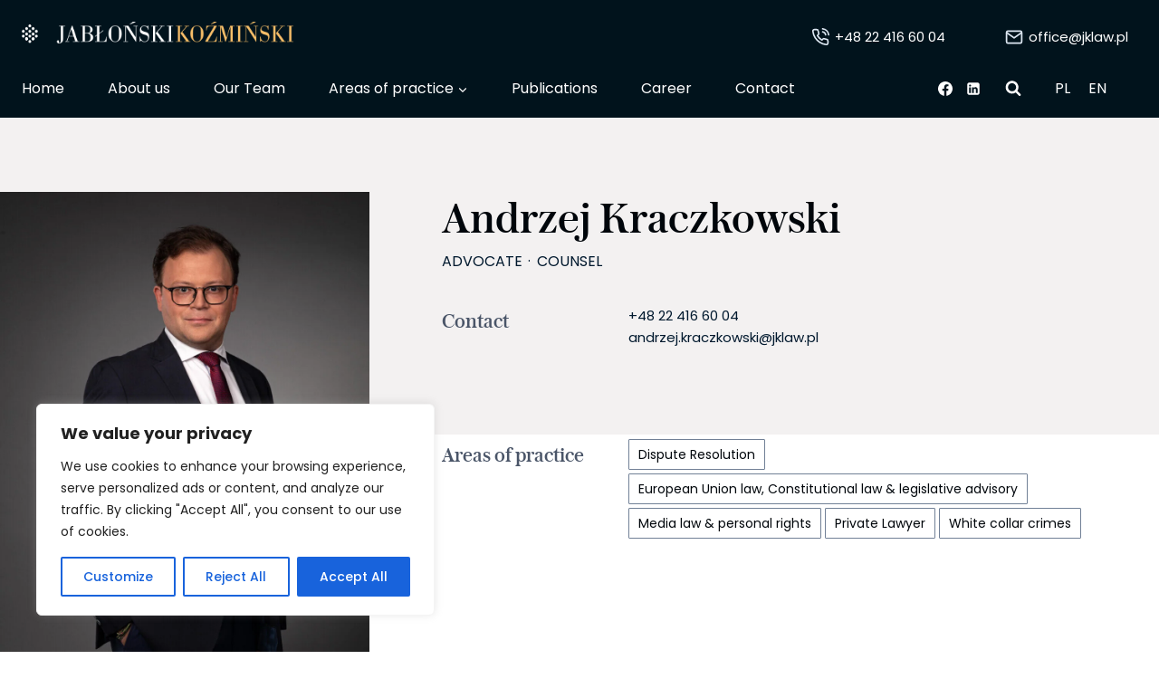

--- FILE ---
content_type: text/html; charset=UTF-8
request_url: https://jklaw.pl/en/our-team/andrzej-kraczkowski/
body_size: 76495
content:
<!doctype html>
<html lang="en-GB" prefix="og: https://ogp.me/ns#" class="no-js" itemtype="https://schema.org/Blog" itemscope>
<head>
	<meta charset="UTF-8">
	<meta name="viewport" content="width=device-width, initial-scale=1, minimum-scale=1">
	<link rel="alternate" hreflang="pl" href="https://jklaw.pl/zespol/andrzej-kraczkowski/" />
<link rel="alternate" hreflang="en-gb" href="https://jklaw.pl/en/our-team/andrzej-kraczkowski/" />
<link rel="alternate" hreflang="x-default" href="https://jklaw.pl/zespol/andrzej-kraczkowski/" />

<!-- Search Engine Optimization by Rank Math - https://rankmath.com/ -->
<title>Andrzej Kraczkowski - JKLAW</title>
<meta name="description" content="Related news Related legal alerts"/>
<meta name="robots" content="follow, index, max-snippet:-1, max-video-preview:-1, max-image-preview:large"/>
<link rel="canonical" href="https://jklaw.pl/en/our-team/andrzej-kraczkowski/" />
<meta property="og:locale" content="en_GB" />
<meta property="og:type" content="article" />
<meta property="og:title" content="Andrzej Kraczkowski - JKLAW" />
<meta property="og:description" content="Related news Related legal alerts" />
<meta property="og:url" content="https://jklaw.pl/en/our-team/andrzej-kraczkowski/" />
<meta property="og:site_name" content="JKLAW" />
<meta property="og:updated_time" content="2024-05-03T11:10:16+02:00" />
<meta property="og:image" content="https://jklaw.pl/wp-content/uploads/2023/08/Andrzej-Kraczkowski-5256.jpg" />
<meta property="og:image:secure_url" content="https://jklaw.pl/wp-content/uploads/2023/08/Andrzej-Kraczkowski-5256.jpg" />
<meta property="og:image:width" content="960" />
<meta property="og:image:height" content="1440" />
<meta property="og:image:alt" content="Andrzej Kraczkowski" />
<meta property="og:image:type" content="image/jpeg" />
<meta name="twitter:card" content="summary_large_image" />
<meta name="twitter:title" content="Andrzej Kraczkowski - JKLAW" />
<meta name="twitter:description" content="Related news Related legal alerts" />
<meta name="twitter:image" content="https://jklaw.pl/wp-content/uploads/2023/08/Andrzej-Kraczkowski-5256.jpg" />
<!-- /Rank Math WordPress SEO plugin -->

<link rel='dns-prefetch' href='//www.googletagmanager.com' />
<link rel="alternate" type="application/rss+xml" title="JKLAW &raquo; Feed" href="https://jklaw.pl/en/feed/" />
<link rel="alternate" type="application/rss+xml" title="JKLAW &raquo; Comments Feed" href="https://jklaw.pl/en/comments/feed/" />
			<script>document.documentElement.classList.remove( 'no-js' );</script>
			<link rel="alternate" title="oEmbed (JSON)" type="application/json+oembed" href="https://jklaw.pl/en/wp-json/oembed/1.0/embed?url=https%3A%2F%2Fjklaw.pl%2Fen%2Four-team%2Fandrzej-kraczkowski%2F" />
<link rel="alternate" title="oEmbed (XML)" type="text/xml+oembed" href="https://jklaw.pl/en/wp-json/oembed/1.0/embed?url=https%3A%2F%2Fjklaw.pl%2Fen%2Four-team%2Fandrzej-kraczkowski%2F&#038;format=xml" />
<style id='wp-img-auto-sizes-contain-inline-css'>
img:is([sizes=auto i],[sizes^="auto," i]){contain-intrinsic-size:3000px 1500px}
/*# sourceURL=wp-img-auto-sizes-contain-inline-css */
</style>

<link rel='stylesheet' id='kadence-blocks-rowlayout-css' href='https://jklaw.pl/wp-content/plugins/kadence-blocks/dist/style-blocks-rowlayout.css?ver=3.5.29' media='all' />
<link rel='stylesheet' id='kadence-blocks-column-css' href='https://jklaw.pl/wp-content/plugins/kadence-blocks/dist/style-blocks-column.css?ver=3.5.29' media='all' />
<style id='kadence-blocks-advancedheading-inline-css'>
.wp-block-kadence-advancedheading mark{background:transparent;border-style:solid;border-width:0}.wp-block-kadence-advancedheading mark.kt-highlight{color:#f76a0c;}.kb-adv-heading-icon{display: inline-flex;justify-content: center;align-items: center;} .is-layout-constrained > .kb-advanced-heading-link {display: block;}.single-content .kadence-advanced-heading-wrapper h1, .single-content .kadence-advanced-heading-wrapper h2, .single-content .kadence-advanced-heading-wrapper h3, .single-content .kadence-advanced-heading-wrapper h4, .single-content .kadence-advanced-heading-wrapper h5, .single-content .kadence-advanced-heading-wrapper h6 {margin: 1.5em 0 .5em;}.single-content .kadence-advanced-heading-wrapper+* { margin-top:0;}.kb-screen-reader-text{position:absolute;width:1px;height:1px;padding:0;margin:-1px;overflow:hidden;clip:rect(0,0,0,0);}
/*# sourceURL=kadence-blocks-advancedheading-inline-css */
</style>
<link rel='stylesheet' id='kadence-blocks-pro-postgrid-css' href='https://jklaw.pl/wp-content/plugins/kadence-blocks-pro/dist/style-blocks-postgrid.css?ver=2.8.6' media='all' />
<link rel='stylesheet' id='kadence-blocks-icon-css' href='https://jklaw.pl/wp-content/plugins/kadence-blocks/dist/style-blocks-icon.css?ver=3.5.29' media='all' />
<link rel='stylesheet' id='kadence-blocks-pro-imageoverlay-css' href='https://jklaw.pl/wp-content/plugins/kadence-blocks-pro/dist/style-blocks-imageoverlay.css?ver=2.8.6' media='all' />
<link rel='stylesheet' id='kadence-blocks-pro-dynamiclist-css' href='https://jklaw.pl/wp-content/plugins/kadence-blocks-pro/dist/style-blocks-dynamiclist.css?ver=2.8.6' media='all' />
<link rel='stylesheet' id='kadence-blocks-image-css' href='https://jklaw.pl/wp-content/plugins/kadence-blocks/dist/style-blocks-image.css?ver=3.5.29' media='all' />
<link rel='stylesheet' id='kadence-blocks-advancedbtn-css' href='https://jklaw.pl/wp-content/plugins/kadence-blocks/dist/style-blocks-advancedbtn.css?ver=3.5.29' media='all' />
<link rel='stylesheet' id='kadence-blocks-accordion-css' href='https://jklaw.pl/wp-content/plugins/kadence-blocks/dist/style-blocks-accordion.css?ver=3.5.29' media='all' />
<link rel='stylesheet' id='kadence-blocks-pro-dynamichtml-css' href='https://jklaw.pl/wp-content/plugins/kadence-blocks-pro/dist/style-blocks-dynamichtml.css?ver=2.8.6' media='all' />
<link rel='stylesheet' id='kadence-blocks-advanced-form-css' href='https://jklaw.pl/wp-content/plugins/kadence-blocks/dist/style-blocks-advanced-form.css?ver=3.5.29' media='all' />
<style id='wp-emoji-styles-inline-css'>

	img.wp-smiley, img.emoji {
		display: inline !important;
		border: none !important;
		box-shadow: none !important;
		height: 1em !important;
		width: 1em !important;
		margin: 0 0.07em !important;
		vertical-align: -0.1em !important;
		background: none !important;
		padding: 0 !important;
	}
/*# sourceURL=wp-emoji-styles-inline-css */
</style>
<link rel='stylesheet' id='wp-block-library-css' href='https://jklaw.pl/wp-includes/css/dist/block-library/style.min.css?ver=6.9' media='all' />
<style id='wp-block-paragraph-inline-css'>
.is-small-text{font-size:.875em}.is-regular-text{font-size:1em}.is-large-text{font-size:2.25em}.is-larger-text{font-size:3em}.has-drop-cap:not(:focus):first-letter{float:left;font-size:8.4em;font-style:normal;font-weight:100;line-height:.68;margin:.05em .1em 0 0;text-transform:uppercase}body.rtl .has-drop-cap:not(:focus):first-letter{float:none;margin-left:.1em}p.has-drop-cap.has-background{overflow:hidden}:root :where(p.has-background){padding:1.25em 2.375em}:where(p.has-text-color:not(.has-link-color)) a{color:inherit}p.has-text-align-left[style*="writing-mode:vertical-lr"],p.has-text-align-right[style*="writing-mode:vertical-rl"]{rotate:180deg}
/*# sourceURL=https://jklaw.pl/wp-includes/blocks/paragraph/style.min.css */
</style>
<style id='global-styles-inline-css'>
:root{--wp--preset--aspect-ratio--square: 1;--wp--preset--aspect-ratio--4-3: 4/3;--wp--preset--aspect-ratio--3-4: 3/4;--wp--preset--aspect-ratio--3-2: 3/2;--wp--preset--aspect-ratio--2-3: 2/3;--wp--preset--aspect-ratio--16-9: 16/9;--wp--preset--aspect-ratio--9-16: 9/16;--wp--preset--color--black: #000000;--wp--preset--color--cyan-bluish-gray: #abb8c3;--wp--preset--color--white: #ffffff;--wp--preset--color--pale-pink: #f78da7;--wp--preset--color--vivid-red: #cf2e2e;--wp--preset--color--luminous-vivid-orange: #ff6900;--wp--preset--color--luminous-vivid-amber: #fcb900;--wp--preset--color--light-green-cyan: #7bdcb5;--wp--preset--color--vivid-green-cyan: #00d084;--wp--preset--color--pale-cyan-blue: #8ed1fc;--wp--preset--color--vivid-cyan-blue: #0693e3;--wp--preset--color--vivid-purple: #9b51e0;--wp--preset--color--theme-palette-1: var(--global-palette1);--wp--preset--color--theme-palette-2: var(--global-palette2);--wp--preset--color--theme-palette-3: var(--global-palette3);--wp--preset--color--theme-palette-4: var(--global-palette4);--wp--preset--color--theme-palette-5: var(--global-palette5);--wp--preset--color--theme-palette-6: var(--global-palette6);--wp--preset--color--theme-palette-7: var(--global-palette7);--wp--preset--color--theme-palette-8: var(--global-palette8);--wp--preset--color--theme-palette-9: var(--global-palette9);--wp--preset--color--theme-palette-10: var(--global-palette10);--wp--preset--color--theme-palette-11: var(--global-palette11);--wp--preset--color--theme-palette-12: var(--global-palette12);--wp--preset--color--theme-palette-13: var(--global-palette13);--wp--preset--color--theme-palette-14: var(--global-palette14);--wp--preset--color--theme-palette-15: var(--global-palette15);--wp--preset--gradient--vivid-cyan-blue-to-vivid-purple: linear-gradient(135deg,rgb(6,147,227) 0%,rgb(155,81,224) 100%);--wp--preset--gradient--light-green-cyan-to-vivid-green-cyan: linear-gradient(135deg,rgb(122,220,180) 0%,rgb(0,208,130) 100%);--wp--preset--gradient--luminous-vivid-amber-to-luminous-vivid-orange: linear-gradient(135deg,rgb(252,185,0) 0%,rgb(255,105,0) 100%);--wp--preset--gradient--luminous-vivid-orange-to-vivid-red: linear-gradient(135deg,rgb(255,105,0) 0%,rgb(207,46,46) 100%);--wp--preset--gradient--very-light-gray-to-cyan-bluish-gray: linear-gradient(135deg,rgb(238,238,238) 0%,rgb(169,184,195) 100%);--wp--preset--gradient--cool-to-warm-spectrum: linear-gradient(135deg,rgb(74,234,220) 0%,rgb(151,120,209) 20%,rgb(207,42,186) 40%,rgb(238,44,130) 60%,rgb(251,105,98) 80%,rgb(254,248,76) 100%);--wp--preset--gradient--blush-light-purple: linear-gradient(135deg,rgb(255,206,236) 0%,rgb(152,150,240) 100%);--wp--preset--gradient--blush-bordeaux: linear-gradient(135deg,rgb(254,205,165) 0%,rgb(254,45,45) 50%,rgb(107,0,62) 100%);--wp--preset--gradient--luminous-dusk: linear-gradient(135deg,rgb(255,203,112) 0%,rgb(199,81,192) 50%,rgb(65,88,208) 100%);--wp--preset--gradient--pale-ocean: linear-gradient(135deg,rgb(255,245,203) 0%,rgb(182,227,212) 50%,rgb(51,167,181) 100%);--wp--preset--gradient--electric-grass: linear-gradient(135deg,rgb(202,248,128) 0%,rgb(113,206,126) 100%);--wp--preset--gradient--midnight: linear-gradient(135deg,rgb(2,3,129) 0%,rgb(40,116,252) 100%);--wp--preset--font-size--small: var(--global-font-size-small);--wp--preset--font-size--medium: var(--global-font-size-medium);--wp--preset--font-size--large: var(--global-font-size-large);--wp--preset--font-size--x-large: 42px;--wp--preset--font-size--larger: var(--global-font-size-larger);--wp--preset--font-size--xxlarge: var(--global-font-size-xxlarge);--wp--preset--spacing--20: 0.44rem;--wp--preset--spacing--30: 0.67rem;--wp--preset--spacing--40: 1rem;--wp--preset--spacing--50: 1.5rem;--wp--preset--spacing--60: 2.25rem;--wp--preset--spacing--70: 3.38rem;--wp--preset--spacing--80: 5.06rem;--wp--preset--shadow--natural: 6px 6px 9px rgba(0, 0, 0, 0.2);--wp--preset--shadow--deep: 12px 12px 50px rgba(0, 0, 0, 0.4);--wp--preset--shadow--sharp: 6px 6px 0px rgba(0, 0, 0, 0.2);--wp--preset--shadow--outlined: 6px 6px 0px -3px rgb(255, 255, 255), 6px 6px rgb(0, 0, 0);--wp--preset--shadow--crisp: 6px 6px 0px rgb(0, 0, 0);}:where(.is-layout-flex){gap: 0.5em;}:where(.is-layout-grid){gap: 0.5em;}body .is-layout-flex{display: flex;}.is-layout-flex{flex-wrap: wrap;align-items: center;}.is-layout-flex > :is(*, div){margin: 0;}body .is-layout-grid{display: grid;}.is-layout-grid > :is(*, div){margin: 0;}:where(.wp-block-columns.is-layout-flex){gap: 2em;}:where(.wp-block-columns.is-layout-grid){gap: 2em;}:where(.wp-block-post-template.is-layout-flex){gap: 1.25em;}:where(.wp-block-post-template.is-layout-grid){gap: 1.25em;}.has-black-color{color: var(--wp--preset--color--black) !important;}.has-cyan-bluish-gray-color{color: var(--wp--preset--color--cyan-bluish-gray) !important;}.has-white-color{color: var(--wp--preset--color--white) !important;}.has-pale-pink-color{color: var(--wp--preset--color--pale-pink) !important;}.has-vivid-red-color{color: var(--wp--preset--color--vivid-red) !important;}.has-luminous-vivid-orange-color{color: var(--wp--preset--color--luminous-vivid-orange) !important;}.has-luminous-vivid-amber-color{color: var(--wp--preset--color--luminous-vivid-amber) !important;}.has-light-green-cyan-color{color: var(--wp--preset--color--light-green-cyan) !important;}.has-vivid-green-cyan-color{color: var(--wp--preset--color--vivid-green-cyan) !important;}.has-pale-cyan-blue-color{color: var(--wp--preset--color--pale-cyan-blue) !important;}.has-vivid-cyan-blue-color{color: var(--wp--preset--color--vivid-cyan-blue) !important;}.has-vivid-purple-color{color: var(--wp--preset--color--vivid-purple) !important;}.has-black-background-color{background-color: var(--wp--preset--color--black) !important;}.has-cyan-bluish-gray-background-color{background-color: var(--wp--preset--color--cyan-bluish-gray) !important;}.has-white-background-color{background-color: var(--wp--preset--color--white) !important;}.has-pale-pink-background-color{background-color: var(--wp--preset--color--pale-pink) !important;}.has-vivid-red-background-color{background-color: var(--wp--preset--color--vivid-red) !important;}.has-luminous-vivid-orange-background-color{background-color: var(--wp--preset--color--luminous-vivid-orange) !important;}.has-luminous-vivid-amber-background-color{background-color: var(--wp--preset--color--luminous-vivid-amber) !important;}.has-light-green-cyan-background-color{background-color: var(--wp--preset--color--light-green-cyan) !important;}.has-vivid-green-cyan-background-color{background-color: var(--wp--preset--color--vivid-green-cyan) !important;}.has-pale-cyan-blue-background-color{background-color: var(--wp--preset--color--pale-cyan-blue) !important;}.has-vivid-cyan-blue-background-color{background-color: var(--wp--preset--color--vivid-cyan-blue) !important;}.has-vivid-purple-background-color{background-color: var(--wp--preset--color--vivid-purple) !important;}.has-black-border-color{border-color: var(--wp--preset--color--black) !important;}.has-cyan-bluish-gray-border-color{border-color: var(--wp--preset--color--cyan-bluish-gray) !important;}.has-white-border-color{border-color: var(--wp--preset--color--white) !important;}.has-pale-pink-border-color{border-color: var(--wp--preset--color--pale-pink) !important;}.has-vivid-red-border-color{border-color: var(--wp--preset--color--vivid-red) !important;}.has-luminous-vivid-orange-border-color{border-color: var(--wp--preset--color--luminous-vivid-orange) !important;}.has-luminous-vivid-amber-border-color{border-color: var(--wp--preset--color--luminous-vivid-amber) !important;}.has-light-green-cyan-border-color{border-color: var(--wp--preset--color--light-green-cyan) !important;}.has-vivid-green-cyan-border-color{border-color: var(--wp--preset--color--vivid-green-cyan) !important;}.has-pale-cyan-blue-border-color{border-color: var(--wp--preset--color--pale-cyan-blue) !important;}.has-vivid-cyan-blue-border-color{border-color: var(--wp--preset--color--vivid-cyan-blue) !important;}.has-vivid-purple-border-color{border-color: var(--wp--preset--color--vivid-purple) !important;}.has-vivid-cyan-blue-to-vivid-purple-gradient-background{background: var(--wp--preset--gradient--vivid-cyan-blue-to-vivid-purple) !important;}.has-light-green-cyan-to-vivid-green-cyan-gradient-background{background: var(--wp--preset--gradient--light-green-cyan-to-vivid-green-cyan) !important;}.has-luminous-vivid-amber-to-luminous-vivid-orange-gradient-background{background: var(--wp--preset--gradient--luminous-vivid-amber-to-luminous-vivid-orange) !important;}.has-luminous-vivid-orange-to-vivid-red-gradient-background{background: var(--wp--preset--gradient--luminous-vivid-orange-to-vivid-red) !important;}.has-very-light-gray-to-cyan-bluish-gray-gradient-background{background: var(--wp--preset--gradient--very-light-gray-to-cyan-bluish-gray) !important;}.has-cool-to-warm-spectrum-gradient-background{background: var(--wp--preset--gradient--cool-to-warm-spectrum) !important;}.has-blush-light-purple-gradient-background{background: var(--wp--preset--gradient--blush-light-purple) !important;}.has-blush-bordeaux-gradient-background{background: var(--wp--preset--gradient--blush-bordeaux) !important;}.has-luminous-dusk-gradient-background{background: var(--wp--preset--gradient--luminous-dusk) !important;}.has-pale-ocean-gradient-background{background: var(--wp--preset--gradient--pale-ocean) !important;}.has-electric-grass-gradient-background{background: var(--wp--preset--gradient--electric-grass) !important;}.has-midnight-gradient-background{background: var(--wp--preset--gradient--midnight) !important;}.has-small-font-size{font-size: var(--wp--preset--font-size--small) !important;}.has-medium-font-size{font-size: var(--wp--preset--font-size--medium) !important;}.has-large-font-size{font-size: var(--wp--preset--font-size--large) !important;}.has-x-large-font-size{font-size: var(--wp--preset--font-size--x-large) !important;}
/*# sourceURL=global-styles-inline-css */
</style>

<style id='classic-theme-styles-inline-css'>
/*! This file is auto-generated */
.wp-block-button__link{color:#fff;background-color:#32373c;border-radius:9999px;box-shadow:none;text-decoration:none;padding:calc(.667em + 2px) calc(1.333em + 2px);font-size:1.125em}.wp-block-file__button{background:#32373c;color:#fff;text-decoration:none}
/*# sourceURL=/wp-includes/css/classic-themes.min.css */
</style>
<link rel='stylesheet' id='wpa-css-css' href='https://jklaw.pl/wp-content/plugins/honeypot/includes/css/wpa.css?ver=2.3.04' media='all' />
<style id='wpxpo-global-style-inline-css'>
:root { --preset-color1: #00ADB5 --preset-color2: #F08A5D --preset-color3: #B83B5E --preset-color4: #B83B5E --preset-color5: #71C9CE --preset-color6: #F38181 --preset-color7: #FF2E63 --preset-color8: #EEEEEE --preset-color9: #F9ED69 }
/*# sourceURL=wpxpo-global-style-inline-css */
</style>
<style id='ultp-preset-colors-style-inline-css'>
:root { --postx_preset_Base_1_color: #f4f4ff; --postx_preset_Base_2_color: #dddff8; --postx_preset_Base_3_color: #B4B4D6; --postx_preset_Primary_color: rgba(0,25,46,1); --postx_preset_Secondary_color: rgba(113,128,150,1); --postx_preset_Tertiary_color: #FFFFFF; --postx_preset_Contrast_3_color: #545472; --postx_preset_Contrast_2_color: #262657; --postx_preset_Contrast_1_color: #10102e; --postx_preset_Over_Primary_color: #ffffff;  }
/*# sourceURL=ultp-preset-colors-style-inline-css */
</style>
<style id='ultp-preset-gradient-style-inline-css'>
:root { --postx_preset_Primary_to_Secondary_to_Right_gradient: linear-gradient(90deg, var(--postx_preset_Primary_color) 0%, var(--postx_preset_Secondary_color) 100%); --postx_preset_Primary_to_Secondary_to_Bottom_gradient: linear-gradient(180deg, var(--postx_preset_Primary_color) 0%, var(--postx_preset_Secondary_color) 100%); --postx_preset_Secondary_to_Primary_to_Right_gradient: linear-gradient(90deg, var(--postx_preset_Secondary_color) 0%, var(--postx_preset_Primary_color) 100%); --postx_preset_Secondary_to_Primary_to_Bottom_gradient: linear-gradient(180deg, var(--postx_preset_Secondary_color) 0%, var(--postx_preset_Primary_color) 100%); --postx_preset_Cold_Evening_gradient: linear-gradient(0deg, rgb(12, 52, 131) 0%, rgb(162, 182, 223) 100%, rgb(107, 140, 206) 100%, rgb(162, 182, 223) 100%); --postx_preset_Purple_Division_gradient: linear-gradient(0deg, rgb(112, 40, 228) 0%, rgb(229, 178, 202) 100%); --postx_preset_Over_Sun_gradient: linear-gradient(60deg, rgb(171, 236, 214) 0%, rgb(251, 237, 150) 100%); --postx_preset_Morning_Salad_gradient: linear-gradient(-255deg, rgb(183, 248, 219) 0%, rgb(80, 167, 194) 100%); --postx_preset_Fabled_Sunset_gradient: linear-gradient(-270deg, rgb(35, 21, 87) 0%, rgb(68, 16, 122) 29%, rgb(255, 19, 97) 67%, rgb(255, 248, 0) 100%);  }
/*# sourceURL=ultp-preset-gradient-style-inline-css */
</style>
<style id='ultp-preset-typo-style-inline-css'>
@import url('https://fonts.googleapis.com/css?family=Roboto:100,100i,300,300i,400,400i,500,500i,700,700i,900,900i'); :root { --postx_preset_Heading_typo_font_family: Roboto; --postx_preset_Heading_typo_font_family_type: sans-serif; --postx_preset_Heading_typo_font_weight: 600; --postx_preset_Heading_typo_text_transform: capitalize; --postx_preset_Body_and_Others_typo_font_family: Roboto; --postx_preset_Body_and_Others_typo_font_family_type: sans-serif; --postx_preset_Body_and_Others_typo_font_weight: 400; --postx_preset_Body_and_Others_typo_text_transform: lowercase; --postx_preset_body_typo_font_size_lg: 16px; --postx_preset_paragraph_1_typo_font_size_lg: 12px; --postx_preset_paragraph_2_typo_font_size_lg: 12px; --postx_preset_paragraph_3_typo_font_size_lg: 12px; --postx_preset_heading_h1_typo_font_size_lg: 42px; --postx_preset_heading_h2_typo_font_size_lg: 36px; --postx_preset_heading_h3_typo_font_size_lg: 30px; --postx_preset_heading_h4_typo_font_size_lg: 24px; --postx_preset_heading_h5_typo_font_size_lg: 20px; --postx_preset_heading_h6_typo_font_size_lg: 16px; }
/*# sourceURL=ultp-preset-typo-style-inline-css */
</style>
<link rel='stylesheet' id='ultp-style-css' href='https://jklaw.pl/wp-content/plugins/ultimate-post/assets/css/style.min.css?ver=5.0.3' media='all' />
<style id='ultp-post-3999-inline-css'>
@import url('https://fonts.googleapis.com/css?family=Poppins:300:700,400,400,200,300,700,400,400,300');@import url('https://fonts.googleapis.com/css?family=Poppins:200:700,400,400,200,300,700,400,400,300');@import url('https://fonts.googleapis.com/css?family=Poppins:400:700,400,400,200,300,700,400,400,300');.ultp-block-13e861 .ultp-block-row { grid-template-columns: repeat(3, 1fr); }.ultp-block-13e861 .ultp-block-row { grid-column-gap: 30px; }.ultp-block-13e861 .ultp-block-item { padding-bottom: 30px; margin-bottom:30px; }.ultp-block-13e861 .ultp-heading-wrap .ultp-heading-inner{font-size:20px;}.ultp-block-13e861 .ultp-heading-wrap {margin-top:0; margin-bottom:20px; }.ultp-block-13e861 .ultp-block-items-wrap .ultp-block-item .ultp-block-title, .ultp-block-13e861 .ultp-block-items-wrap .ultp-block-item .ultp-block-title a{font-size:20px;line-height:26px !important;letter-spacing:0px;}.ultp-block-13e861 .ultp-block-entry-heading .ultp-block-title { padding:0px 0px 10px 0px; }.ultp-block-13e861 .ultp-block-excerpt, .ultp-block-13e861 .ultp-block-excerpt p{font-size:14px;line-height:20px !important;}.ultp-block-13e861 .ultp-block-excerpt{ padding: 5px 0px 0px 0px; }.ultp-block-13e861 .ultp-block-items-wrap .ultp-block-item .ultp-category-grid a{font-size:14px;line-height:20px !important;}.ultp-block-13e861 .ultp-category-grid a { border-radius:2px 2px 2px 2px; }.ultp-block-13e861 .ultp-category-grid a { border-radius:2px 2px 2px 2px; }.ultp-block-13e861 .ultp-category-grid { margin:0px 0px 5px 0px; }.ultp-block-13e861 .ultp-category-grid a { padding:6px 6px 4px 6px; }.ultp-block-13e861 .ultp-category-grid a { padding:6px 6px 4px 6px; }.ultp-block-13e861 .ultp-block-meta span, .ultp-block-13e861 .ultp-block-item .ultp-block-meta span a{font-size:13px;line-height:20px !important;}.ultp-block-13e861 .ultp-block-meta span { margin-right:0px; } .ultp-block-13e861 .ultp-block-meta span { padding-left: 0px; } .rtl .ultp-block-13e861 .ultp-block-meta span {margin-right:0; margin-left:0px; } .rtl .ultp-block-13e861 .ultp-block-meta span { padding-left:0; padding-right: 0px; }.ultp-block-13e861 .ultp-block-meta { margin:0px 0px 10px 0px; }.ultp-block-13e861 .ultp-block-meta { padding:5px 0px 5px 0px; }.ultp-block-13e861 .ultp-block-content-wrap { border-radius: 0px 0px 0px 0px; }.ultp-block-13e861 .ultp-block-content-wrap:hover { border-radius: 0px 0px 0px 0px; }.ultp-block-13e861 .ultp-block-content, .ultp-block-13e861 .ultp-block-entry-heading { padding: 0px 0px 0px 0px; }.ultp-block-13e861 .ultp-block-content-wrap { padding: 0px 0px 0px 0px; }.ultp-block-13e861 .ultp-block-item { border-bottom-width: 1px; }.ultp-block-13e861 .ultp-loadmore, .ultp-block-13e861 .ultp-next-prev-wrap ul, .ultp-block-13e861 .ultp-pagination, .ultp-block-13e861 .ultp-pagination-wrap { text-align:left; }.ultp-block-13e861 .ultp-pagination-wrap .ultp-pagination li a, .ultp-block-13e861 .ultp-loadmore .ultp-loadmore-action{font-size:14px;line-height:20px !important;}.ultp-block-13e861 .ultp-next-prev-wrap ul li a svg { width:14px; }.ultp-block-13e861 .ultp-pagination li a, .ultp-block-13e861 .ultp-next-prev-wrap ul li a, .ultp-block-13e861 .ultp-loadmore-action { border-radius:2px 2px 2px 2px; }.ultp-block-13e861 .ultp-pagination li.pagination-active a, .ultp-block-13e861 .ultp-pagination li a:hover, .ultp-block-13e861 .ultp-next-prev-wrap ul li a:hover, .ultp-block-13e861 .ultp-loadmore-action:hover { border-radius:2px 2px 2px 2px; }.ultp-block-13e861 .ultp-pagination li a, .ultp-block-13e861 .ultp-next-prev-wrap ul li a, .ultp-block-13e861 .ultp-loadmore-action { padding:8px 14px 8px 14px; }.ultp-block-13e861 .ultp-next-prev-wrap ul { margin:0px 0px 0px 0px; }.ultp-block-13e861 .ultp-block-wrapper { margin:0px 0px 0px 0px; }.ultp-block-13e861 .ultp-block-wrapper { padding:0px 0px 0px 0px; }@media (max-width: 991px) {.ultp-block-13e861 .ultp-block-row { grid-template-columns: repeat(2, 1fr); }}@media (max-width: 767px) {.ultp-block-13e861 .ultp-block-row { grid-template-columns: repeat(1, 1fr); }}.ultp-block-13e861 .ultp-heading-inner, .ultp-block-13e861 .ultp-sub-heading-inner{ text-align:left; }.ultp-block-13e861 .ultp-heading-wrap .ultp-heading-inner{font-weight:700;text-decoration:none;}.ultp-block-13e861 .ultp-heading-wrap .ultp-heading-inner span { color:var(--postx_preset_Contrast_1_color); }.ultp-block-13e861 .ultp-heading-inner:before { background-color:var(--postx_preset_Contrast_2_color); }.ultp-block-13e861 .ultp-heading-inner:before { height:3px; }.ultp-block-13e861 .ultp-block-entry-heading .ultp-block-title a { color:#4A5568 !important; }.ultp-block-13e861 .ultp-block-entry-heading .ultp-block-title a:hover { color:#00192e 
 !important; }.ultp-block-13e861 .ultp-block-items-wrap .ultp-block-item .ultp-block-title, .ultp-block-13e861 .ultp-block-items-wrap .ultp-block-item .ultp-block-title a{font-family:Poppins,sans-serif;font-weight:400;text-decoration:none;}.ultp-block-13e861 .ultp-block-excerpt, .ultp-block-13e861 .ultp-block-excerpt p { color:#00060b; }.ultp-block-13e861 .ultp-block-excerpt, .ultp-block-13e861 .ultp-block-excerpt p{font-family:Poppins,sans-serif;font-weight:400;text-decoration:none;}.ultp-block-13e861 .ultp-block-items-wrap .ultp-block-item .ultp-category-grid a{font-family:Poppins,sans-serif;font-weight:200;text-decoration:none;}.ultp-block-13e861 .ultp-block-items-wrap .ultp-block-item .ultp-category-grid a { color:#00192e; }.ultp-block-13e861 .ultp-block-items-wrap .ultp-block-item .ultp-category-grid a { color:#00192e; }.ultp-block-13e861 .ultp-category-grid a{background-color: var(--postx_preset_Base_3_color);}.ultp-block-13e861 .ultp-category-grid a{ border-color:  #718096; border-style: solid; border-width: 1px 1px 1px 1px; }.ultp-block-13e861 .ultp-category-grid a{ border-color:  #718096; border-style: solid; border-width: 1px 1px 1px 1px; }.ultp-block-13e861 .ultp-block-items-wrap .ultp-category-grid a:hover { color:#00060b; }.ultp-block-13e861 .ultp-block-items-wrap .ultp-category-grid a:hover { color:#00060b; }.ultp-block-13e861 .ultp-category-grid a:hover{background-color: #dde7f2;}.ultp-block-13e861 .ultp-block-meta span, .ultp-block-13e861 .ultp-block-item .ultp-block-meta span a{font-family:Poppins,sans-serif;font-weight:300;text-decoration:none;}.ultp-block-13e861 .ultp-block-items-wrap .ultp-block-meta span { color: #4A5568; } .ultp-block-13e861 .ultp-block-items-wrap .ultp-block-meta span svg { fill: #4A5568; } .ultp-block-13e861 .ultp-block-items-wrap .ultp-block-meta span a { color: #4A5568; }.ultp-block-13e861 .ultp-block-items-wrap .ultp-block-meta span:hover , .ultp-block-13e861 .ultp-block-items-wrap .ultp-block-meta span:hover a { color: var(--postx_preset_Primary_color); } .ultp-block-13e861 .ultp-block-items-wrap .ultp-block-meta span:hover svg { fill: var(--postx_preset_Primary_color); }.ultp-block-13e861 .ultp-block-meta-dot span:after { background:#b3b3b3; } .ultp-block-13e861 .ultp-block-meta span:after { color:#b3b3b3; }.ultp-block-13e861 .ultp-block-content-wrap .ultp-block-entry-content, .ultp-block-13e861 .ultp-block-content-wrap .ultp-block-content { text-align:left; } .ultp-block-13e861 .ultp-block-meta {justify-content: flex-start;} .ultp-block-13e861 .ultp-block-image img { margin-right: auto; }.ultp-block-13e861 .ultp-block-item { border-bottom-color:#e5e5e5; }.ultp-block-13e861 .ultp-block-item { border-bottom-style:dashed; }.ultp-block-13e861 .ultp-pagination-wrap .ultp-pagination li a, .ultp-block-13e861 .ultp-loadmore .ultp-loadmore-action{text-decoration:none;}.ultp-block-13e861 .ultp-pagination-wrap .ultp-pagination li a, .ultp-block-13e861 .ultp-next-prev-wrap ul li a, .ultp-block-13e861 .ultp-block-wrapper .ultp-loadmore .ultp-loadmore-action { color:var(--postx_preset_Over_Primary_color); } .ultp-block-13e861 .ultp-next-prev-wrap ul li a svg, .ultp-block-13e861 .ultp-block-wrapper .ultp-loadmore .ultp-loadmore-action svg { fill:var(--postx_preset_Over_Primary_color); } .ultp-block-13e861 .ultp-pagination li a svg { fill:var(--postx_preset_Over_Primary_color); }.ultp-block-13e861 .ultp-pagination-wrap .ultp-pagination li a, .ultp-block-13e861 .ultp-next-prev-wrap ul li a, .ultp-block-13e861 .ultp-loadmore .ultp-loadmore-action{background-color: var(--postx_preset_Primary_color);}.ultp-block-13e861 .ultp-pagination-wrap .ultp-pagination li.pagination-active a, .ultp-block-13e861 .ultp-next-prev-wrap ul li a:hover, .ultp-block-13e861 .ultp-block-wrapper .ultp-loadmore-action:hover { color:var(--postx_preset_Over_Primary_color); } .ultp-block-13e861 .ultp-pagination li a:hover svg, .ultp-block-13e861 .ultp-block-wrapper .ultp-loadmore .ultp-loadmore-action:hover svg { fill:var(--postx_preset_Over_Primary_color); } .ultp-block-13e861 .ultp-next-prev-wrap ul li a:hover svg { fill:var(--postx_preset_Over_Primary_color); } @media (min-width: 768px) { .ultp-block-13e861 .ultp-pagination-wrap .ultp-pagination li a:hover { color:var(--postx_preset_Over_Primary_color);}}.ultp-block-13e861 .ultp-pagination-wrap .ultp-pagination li a:hover, .ultp-block-13e861 .ultp-pagination-wrap .ultp-pagination li.pagination-active a, .ultp-block-13e861 .ultp-pagination-wrap .ultp-pagination li a:focus, .ultp-block-13e861 .ultp-next-prev-wrap ul li a:hover, .ultp-block-13e861 .ultp-loadmore-action:hover{ background-color: var(--postx_preset_Secondary_color); }.ultp-block-13e861 .ultp-loading .ultp-loading-blocks div { --loading-block-color: var(--postx_preset_Primary_color); }@media (min-width: 992px) {}@media only screen and (max-width: 991px) and (min-width: 768px) {}@media (max-width: 767px) {}.ultp-block-2c0dca .ultp-block-row { grid-template-columns: repeat(3, 1fr); }.ultp-block-2c0dca .ultp-block-row { grid-column-gap: 30px; }.ultp-block-2c0dca .ultp-block-item { padding-bottom: 30px; margin-bottom:30px; }.ultp-block-2c0dca .ultp-heading-wrap .ultp-heading-inner{font-size:20px;}.ultp-block-2c0dca .ultp-heading-wrap {margin-top:0; margin-bottom:20px; }.ultp-block-2c0dca .ultp-block-items-wrap .ultp-block-item .ultp-block-title, .ultp-block-2c0dca .ultp-block-items-wrap .ultp-block-item .ultp-block-title a{font-size:20px;line-height:26px !important;letter-spacing:0px;}.ultp-block-2c0dca .ultp-block-entry-heading .ultp-block-title { padding:0px 0px 10px 0px; }.ultp-block-2c0dca .ultp-block-excerpt, .ultp-block-2c0dca .ultp-block-excerpt p{font-size:14px;line-height:20px !important;}.ultp-block-2c0dca .ultp-block-excerpt{ padding: 5px 0px 0px 0px; }.ultp-block-2c0dca .ultp-block-meta span, .ultp-block-2c0dca .ultp-block-item .ultp-block-meta span a{font-size:13px;line-height:20px !important;}.ultp-block-2c0dca .ultp-block-meta span { margin-right:0px; } .ultp-block-2c0dca .ultp-block-meta span { padding-left: 0px; } .rtl .ultp-block-2c0dca .ultp-block-meta span {margin-right:0; margin-left:0px; } .rtl .ultp-block-2c0dca .ultp-block-meta span { padding-left:0; padding-right: 0px; }.ultp-block-2c0dca .ultp-block-meta { margin:0px 0px 10px 0px; }.ultp-block-2c0dca .ultp-block-meta { padding:5px 0px 5px 0px; }.ultp-block-2c0dca .ultp-block-content-wrap { border-radius: 0px 0px 0px 0px; }.ultp-block-2c0dca .ultp-block-content-wrap:hover { border-radius: 0px 0px 0px 0px; }.ultp-block-2c0dca .ultp-block-content, .ultp-block-2c0dca .ultp-block-entry-heading { padding: 0px 0px 0px 0px; }.ultp-block-2c0dca .ultp-block-content-wrap { padding: 0px 0px 0px 0px; }.ultp-block-2c0dca .ultp-block-item { border-bottom-width: 1px; }.ultp-block-2c0dca .ultp-loadmore, .ultp-block-2c0dca .ultp-next-prev-wrap ul, .ultp-block-2c0dca .ultp-pagination, .ultp-block-2c0dca .ultp-pagination-wrap { text-align:left; }.ultp-block-2c0dca .ultp-pagination-wrap .ultp-pagination li a, .ultp-block-2c0dca .ultp-loadmore .ultp-loadmore-action{font-size:14px;line-height:20px !important;}.ultp-block-2c0dca .ultp-next-prev-wrap ul li a svg { width:14px; }.ultp-block-2c0dca .ultp-pagination li a, .ultp-block-2c0dca .ultp-next-prev-wrap ul li a, .ultp-block-2c0dca .ultp-loadmore-action { border-radius:2px 2px 2px 2px; }.ultp-block-2c0dca .ultp-pagination li.pagination-active a, .ultp-block-2c0dca .ultp-pagination li a:hover, .ultp-block-2c0dca .ultp-next-prev-wrap ul li a:hover, .ultp-block-2c0dca .ultp-loadmore-action:hover { border-radius:2px 2px 2px 2px; }.ultp-block-2c0dca .ultp-pagination li a, .ultp-block-2c0dca .ultp-next-prev-wrap ul li a, .ultp-block-2c0dca .ultp-loadmore-action { padding:8px 14px 8px 14px; }.ultp-block-2c0dca .ultp-next-prev-wrap ul { margin:0px 0px 0px 0px; }.ultp-block-2c0dca .ultp-block-wrapper { margin:0px 0px 0px 0px; }.ultp-block-2c0dca .ultp-block-wrapper { padding:0px 0px 0px 0px; }@media (max-width: 991px) {.ultp-block-2c0dca .ultp-block-row { grid-template-columns: repeat(2, 1fr); }}@media (max-width: 767px) {.ultp-block-2c0dca .ultp-block-row { grid-template-columns: repeat(1, 1fr); }}.ultp-block-2c0dca .ultp-heading-inner, .ultp-block-2c0dca .ultp-sub-heading-inner{ text-align:left; }.ultp-block-2c0dca .ultp-heading-wrap .ultp-heading-inner{font-weight:700;text-decoration:none;}.ultp-block-2c0dca .ultp-heading-wrap .ultp-heading-inner span { color:var(--postx_preset_Contrast_1_color); }.ultp-block-2c0dca .ultp-heading-inner:before { background-color:var(--postx_preset_Contrast_2_color); }.ultp-block-2c0dca .ultp-heading-inner:before { height:3px; }.ultp-block-2c0dca .ultp-block-entry-heading .ultp-block-title a { color:#4A5568 !important; }.ultp-block-2c0dca .ultp-block-entry-heading .ultp-block-title a:hover { color:#00192e 
 !important; }.ultp-block-2c0dca .ultp-block-items-wrap .ultp-block-item .ultp-block-title, .ultp-block-2c0dca .ultp-block-items-wrap .ultp-block-item .ultp-block-title a{font-family:Poppins,sans-serif;font-weight:400;text-decoration:none;}.ultp-block-2c0dca .ultp-block-excerpt, .ultp-block-2c0dca .ultp-block-excerpt p { color:#00060b; }.ultp-block-2c0dca .ultp-block-excerpt, .ultp-block-2c0dca .ultp-block-excerpt p{font-family:Poppins,sans-serif;font-weight:400;text-decoration:none;}.ultp-block-2c0dca .ultp-block-meta span, .ultp-block-2c0dca .ultp-block-item .ultp-block-meta span a{font-family:Poppins,sans-serif;font-weight:300;text-decoration:none;}.ultp-block-2c0dca .ultp-block-items-wrap .ultp-block-meta span { color: #4A5568; } .ultp-block-2c0dca .ultp-block-items-wrap .ultp-block-meta span svg { fill: #4A5568; } .ultp-block-2c0dca .ultp-block-items-wrap .ultp-block-meta span a { color: #4A5568; }.ultp-block-2c0dca .ultp-block-items-wrap .ultp-block-meta span:hover , .ultp-block-2c0dca .ultp-block-items-wrap .ultp-block-meta span:hover a { color: var(--postx_preset_Primary_color); } .ultp-block-2c0dca .ultp-block-items-wrap .ultp-block-meta span:hover svg { fill: var(--postx_preset_Primary_color); }.ultp-block-2c0dca .ultp-block-meta-dot span:after { background:#b3b3b3; } .ultp-block-2c0dca .ultp-block-meta span:after { color:#b3b3b3; }.ultp-block-2c0dca .ultp-block-content-wrap .ultp-block-entry-content, .ultp-block-2c0dca .ultp-block-content-wrap .ultp-block-content { text-align:left; } .ultp-block-2c0dca .ultp-block-meta {justify-content: flex-start;} .ultp-block-2c0dca .ultp-block-image img { margin-right: auto; }.ultp-block-2c0dca .ultp-block-item { border-bottom-color:#e5e5e5; }.ultp-block-2c0dca .ultp-block-item { border-bottom-style:dashed; }.ultp-block-2c0dca .ultp-pagination-wrap .ultp-pagination li a, .ultp-block-2c0dca .ultp-loadmore .ultp-loadmore-action{text-decoration:none;}.ultp-block-2c0dca .ultp-pagination-wrap .ultp-pagination li a, .ultp-block-2c0dca .ultp-next-prev-wrap ul li a, .ultp-block-2c0dca .ultp-block-wrapper .ultp-loadmore .ultp-loadmore-action { color:var(--postx_preset_Over_Primary_color); } .ultp-block-2c0dca .ultp-next-prev-wrap ul li a svg, .ultp-block-2c0dca .ultp-block-wrapper .ultp-loadmore .ultp-loadmore-action svg { fill:var(--postx_preset_Over_Primary_color); } .ultp-block-2c0dca .ultp-pagination li a svg { fill:var(--postx_preset_Over_Primary_color); }.ultp-block-2c0dca .ultp-pagination-wrap .ultp-pagination li a, .ultp-block-2c0dca .ultp-next-prev-wrap ul li a, .ultp-block-2c0dca .ultp-loadmore .ultp-loadmore-action{background-color: var(--postx_preset_Primary_color);}.ultp-block-2c0dca .ultp-pagination-wrap .ultp-pagination li.pagination-active a, .ultp-block-2c0dca .ultp-next-prev-wrap ul li a:hover, .ultp-block-2c0dca .ultp-block-wrapper .ultp-loadmore-action:hover { color:var(--postx_preset_Over_Primary_color); } .ultp-block-2c0dca .ultp-pagination li a:hover svg, .ultp-block-2c0dca .ultp-block-wrapper .ultp-loadmore .ultp-loadmore-action:hover svg { fill:var(--postx_preset_Over_Primary_color); } .ultp-block-2c0dca .ultp-next-prev-wrap ul li a:hover svg { fill:var(--postx_preset_Over_Primary_color); } @media (min-width: 768px) { .ultp-block-2c0dca .ultp-pagination-wrap .ultp-pagination li a:hover { color:var(--postx_preset_Over_Primary_color);}}.ultp-block-2c0dca .ultp-pagination-wrap .ultp-pagination li a:hover, .ultp-block-2c0dca .ultp-pagination-wrap .ultp-pagination li.pagination-active a, .ultp-block-2c0dca .ultp-pagination-wrap .ultp-pagination li a:focus, .ultp-block-2c0dca .ultp-next-prev-wrap ul li a:hover, .ultp-block-2c0dca .ultp-loadmore-action:hover{ background-color: var(--postx_preset_Secondary_color); }.ultp-block-2c0dca .ultp-loading .ultp-loading-blocks div { --loading-block-color: var(--postx_preset_Primary_color); }@media (min-width: 992px) {}@media only screen and (max-width: 991px) and (min-width: 768px) {}@media (max-width: 767px) {}
/*# sourceURL=ultp-post-3999-inline-css */
</style>
<link rel='stylesheet' id='wpml-legacy-horizontal-list-0-css' href='https://jklaw.pl/wp-content/plugins/sitepress-multilingual-cms/templates/language-switchers/legacy-list-horizontal/style.min.css?ver=1' media='all' />
<style id='wpml-legacy-horizontal-list-0-inline-css'>
.wpml-ls-statics-shortcode_actions a, .wpml-ls-statics-shortcode_actions .wpml-ls-sub-menu a, .wpml-ls-statics-shortcode_actions .wpml-ls-sub-menu a:link, .wpml-ls-statics-shortcode_actions li:not(.wpml-ls-current-language) .wpml-ls-link, .wpml-ls-statics-shortcode_actions li:not(.wpml-ls-current-language) .wpml-ls-link:link {color:#ffffff;}.wpml-ls-statics-shortcode_actions .wpml-ls-sub-menu a:hover,.wpml-ls-statics-shortcode_actions .wpml-ls-sub-menu a:focus, .wpml-ls-statics-shortcode_actions .wpml-ls-sub-menu a:link:hover, .wpml-ls-statics-shortcode_actions .wpml-ls-sub-menu a:link:focus {color:#f8be6a;}.wpml-ls-statics-shortcode_actions .wpml-ls-current-language > a {color:#ffffff;}.wpml-ls-statics-shortcode_actions .wpml-ls-current-language:hover>a, .wpml-ls-statics-shortcode_actions .wpml-ls-current-language>a:focus {color:#ffffff;}
/*# sourceURL=wpml-legacy-horizontal-list-0-inline-css */
</style>
<link rel='stylesheet' id='kadence-global-css' href='https://jklaw.pl/wp-content/themes/kadence/assets/css/global.min.css?ver=1.4.2' media='all' />
<style id='kadence-global-inline-css'>
/* Kadence Base CSS */
:root{--global-palette1:#3182CE;--global-palette2:#f8be6a;--global-palette3:#00060b;--global-palette4:#00192e;--global-palette5:#4A5568;--global-palette6:#718096;--global-palette7:#dde7f2;--global-palette8:#e3eaf2;--global-palette9:#FFFFFF;--global-palette10:oklch(from var(--global-palette1) calc(l + 0.10 * (1 - l)) calc(c * 1.00) calc(h + 180) / 100%);--global-palette11:#13612e;--global-palette12:#1159af;--global-palette13:#b82105;--global-palette14:#f7630c;--global-palette15:#f5a524;--global-palette9rgb:255, 255, 255;--global-palette-highlight:var(--global-palette1);--global-palette-highlight-alt:var(--global-palette2);--global-palette-highlight-alt2:var(--global-palette9);--global-palette-btn-bg:rgba(255,255,255,0);--global-palette-btn-bg-hover:var(--global-palette9);--global-palette-btn:var(--global-palette9);--global-palette-btn-hover:var(--global-palette4);--global-palette-btn-sec-bg:var(--global-palette7);--global-palette-btn-sec-bg-hover:var(--global-palette2);--global-palette-btn-sec:var(--global-palette3);--global-palette-btn-sec-hover:var(--global-palette9);--global-body-font-family:Poppins, sans-serif;--global-heading-font-family:'Austin News Deck', Times New Roman, serif;--global-primary-nav-font-family:inherit;--global-fallback-font:sans-serif;--global-display-fallback-font:sans-serif;--global-content-width:1290px;--global-content-wide-width:calc(1290px + 230px);--global-content-narrow-width:842px;--global-content-edge-padding:1.5rem;--global-content-boxed-padding:2rem;--global-calc-content-width:calc(1290px - var(--global-content-edge-padding) - var(--global-content-edge-padding) );--wp--style--global--content-size:var(--global-calc-content-width);}.wp-site-blocks{--global-vw:calc( 100vw - ( 0.5 * var(--scrollbar-offset)));}body{background:var(--global-palette8);}body, input, select, optgroup, textarea{font-style:normal;font-weight:normal;font-size:15px;line-height:1.6;font-family:var(--global-body-font-family);color:var(--global-palette4);}.content-bg, body.content-style-unboxed .site{background:var(--global-palette9);}h1,h2,h3,h4,h5,h6{font-family:var(--global-heading-font-family);}h1{font-style:normal;font-weight:normal;font-size:32px;line-height:1.5;color:var(--global-palette3);}h2{font-style:normal;font-weight:normal;font-size:28px;line-height:1.5;color:var(--global-palette3);}h3{font-style:normal;font-weight:normal;font-size:24px;line-height:1.5;color:var(--global-palette3);}h4{font-style:normal;font-weight:500;font-size:22px;line-height:1.5;font-family:Poppins, sans-serif;color:var(--global-palette4);}h5{font-style:normal;font-weight:500;font-size:20px;line-height:1.5;font-family:Poppins, sans-serif;color:var(--global-palette4);}h6{font-style:normal;font-weight:500;font-size:18px;line-height:1.5;font-family:Poppins, sans-serif;color:var(--global-palette5);}.entry-hero .kadence-breadcrumbs{max-width:1290px;}.site-container, .site-header-row-layout-contained, .site-footer-row-layout-contained, .entry-hero-layout-contained, .comments-area, .alignfull > .wp-block-cover__inner-container, .alignwide > .wp-block-cover__inner-container{max-width:var(--global-content-width);}.content-width-narrow .content-container.site-container, .content-width-narrow .hero-container.site-container{max-width:var(--global-content-narrow-width);}@media all and (min-width: 1520px){.wp-site-blocks .content-container  .alignwide{margin-left:-115px;margin-right:-115px;width:unset;max-width:unset;}}@media all and (min-width: 1102px){.content-width-narrow .wp-site-blocks .content-container .alignwide{margin-left:-130px;margin-right:-130px;width:unset;max-width:unset;}}.content-style-boxed .wp-site-blocks .entry-content .alignwide{margin-left:calc( -1 * var( --global-content-boxed-padding ) );margin-right:calc( -1 * var( --global-content-boxed-padding ) );}.content-area{margin-top:4rem;margin-bottom:4rem;}@media all and (max-width: 1024px){.content-area{margin-top:3rem;margin-bottom:3rem;}}@media all and (max-width: 767px){.content-area{margin-top:2rem;margin-bottom:2rem;}}@media all and (max-width: 1024px){:root{--global-content-boxed-padding:2rem;}}@media all and (max-width: 767px){:root{--global-content-boxed-padding:1.5rem;}}.entry-content-wrap{padding:2rem;}@media all and (max-width: 1024px){.entry-content-wrap{padding:2rem;}}@media all and (max-width: 767px){.entry-content-wrap{padding:1.5rem;}}.entry.single-entry{box-shadow:0px 15px 15px -10px rgba(0,0,0,0.05);}.entry.loop-entry{box-shadow:0px 15px 15px -10px rgba(0,0,0,0.05);}.loop-entry .entry-content-wrap{padding:2rem;}@media all and (max-width: 1024px){.loop-entry .entry-content-wrap{padding:2rem;}}@media all and (max-width: 767px){.loop-entry .entry-content-wrap{padding:1.5rem;}}button, .button, .wp-block-button__link, input[type="button"], input[type="reset"], input[type="submit"], .fl-button, .elementor-button-wrapper .elementor-button, .wc-block-components-checkout-place-order-button, .wc-block-cart__submit{box-shadow:0px 0px 0px -7px rgba(0,0,0,0);}button:hover, button:focus, button:active, .button:hover, .button:focus, .button:active, .wp-block-button__link:hover, .wp-block-button__link:focus, .wp-block-button__link:active, input[type="button"]:hover, input[type="button"]:focus, input[type="button"]:active, input[type="reset"]:hover, input[type="reset"]:focus, input[type="reset"]:active, input[type="submit"]:hover, input[type="submit"]:focus, input[type="submit"]:active, .elementor-button-wrapper .elementor-button:hover, .elementor-button-wrapper .elementor-button:focus, .elementor-button-wrapper .elementor-button:active, .wc-block-cart__submit:hover{box-shadow:0px 15px 25px -7px rgba(0,0,0,0.1);}.kb-button.kb-btn-global-outline.kb-btn-global-inherit{padding-top:calc(px - 2px);padding-right:calc(px - 2px);padding-bottom:calc(px - 2px);padding-left:calc(px - 2px);}@media all and (min-width: 1025px){.transparent-header .entry-hero .entry-hero-container-inner{padding-top:calc(60px + 0px);}}@media all and (max-width: 1024px){.mobile-transparent-header .entry-hero .entry-hero-container-inner{padding-top:60px;}}@media all and (max-width: 767px){.mobile-transparent-header .entry-hero .entry-hero-container-inner{padding-top:60px;}}body.single-zespol{background:var(--global-palette9);}
/* Kadence Header CSS */
@media all and (max-width: 1024px){.mobile-transparent-header #masthead{position:absolute;left:0px;right:0px;z-index:100;}.kadence-scrollbar-fixer.mobile-transparent-header #masthead{right:var(--scrollbar-offset,0);}.mobile-transparent-header #masthead, .mobile-transparent-header .site-top-header-wrap .site-header-row-container-inner, .mobile-transparent-header .site-main-header-wrap .site-header-row-container-inner, .mobile-transparent-header .site-bottom-header-wrap .site-header-row-container-inner{background:transparent;}.site-header-row-tablet-layout-fullwidth, .site-header-row-tablet-layout-standard{padding:0px;}}@media all and (min-width: 1025px){.transparent-header #masthead{position:absolute;left:0px;right:0px;z-index:100;}.transparent-header.kadence-scrollbar-fixer #masthead{right:var(--scrollbar-offset,0);}.transparent-header #masthead, .transparent-header .site-top-header-wrap .site-header-row-container-inner, .transparent-header .site-main-header-wrap .site-header-row-container-inner, .transparent-header .site-bottom-header-wrap .site-header-row-container-inner{background:transparent;}}.site-branding a.brand img{max-width:300px;}.site-branding a.brand img.svg-logo-image{width:300px;}@media all and (max-width: 767px){.site-branding a.brand img{max-width:200px;}.site-branding a.brand img.svg-logo-image{width:200px;}}.site-branding{padding:12px 0px 0px 0px;}@media all and (max-width: 767px){.site-branding{padding:0px 0px 0px 0px;}}#masthead, #masthead .kadence-sticky-header.item-is-fixed:not(.item-at-start):not(.site-header-row-container):not(.site-main-header-wrap), #masthead .kadence-sticky-header.item-is-fixed:not(.item-at-start) > .site-header-row-container-inner{background:rgba(0,25,46,0.8);}.site-main-header-wrap .site-header-row-container-inner{background:var(--global-palette4);}.site-main-header-inner-wrap{min-height:60px;}.site-main-header-wrap .site-header-row-container-inner>.site-container{padding:0px 24px 0px 24px;}.site-bottom-header-wrap .site-header-row-container-inner{background:var(--global-palette4);}.site-bottom-header-inner-wrap{min-height:0px;}.site-bottom-header-wrap .site-header-row-container-inner>.site-container{padding:0px 40px 10px 0px;}#masthead .kadence-sticky-header.item-is-fixed:not(.item-at-start):not(.site-header-row-container):not(.item-hidden-above):not(.site-main-header-wrap), #masthead .kadence-sticky-header.item-is-fixed:not(.item-at-start):not(.item-hidden-above) > .site-header-row-container-inner{background:rgba(0,0,0,0);}.site-main-header-wrap.site-header-row-container.site-header-focus-item.site-header-row-layout-standard.kadence-sticky-header.item-is-fixed.item-is-stuck, .site-header-upper-inner-wrap.kadence-sticky-header.item-is-fixed.item-is-stuck, .site-header-inner-wrap.kadence-sticky-header.item-is-fixed.item-is-stuck, .site-top-header-wrap.site-header-row-container.site-header-focus-item.site-header-row-layout-standard.kadence-sticky-header.item-is-fixed.item-is-stuck, .site-bottom-header-wrap.site-header-row-container.site-header-focus-item.site-header-row-layout-standard.kadence-sticky-header.item-is-fixed.item-is-stuck{box-shadow:0px 0px 0px 0px rgba(0,0,0,0);}.header-navigation[class*="header-navigation-style-underline"] .header-menu-container.primary-menu-container>ul>li>a:after{width:calc( 100% - 3em);}.main-navigation .primary-menu-container > ul > li.menu-item > a{padding-left:calc(3em / 2);padding-right:calc(3em / 2);padding-top:0.6em;padding-bottom:0.6em;color:var(--global-palette9);}.main-navigation .primary-menu-container > ul > li.menu-item .dropdown-nav-special-toggle{right:calc(3em / 2);}.main-navigation .primary-menu-container > ul li.menu-item > a{font-style:normal;font-weight:normal;font-size:16px;}.main-navigation .primary-menu-container > ul > li.menu-item > a:hover{color:var(--global-palette9);}.main-navigation .primary-menu-container > ul > li.menu-item.current-menu-item > a{color:var(--global-palette9);}.header-navigation .header-menu-container ul ul.sub-menu, .header-navigation .header-menu-container ul ul.submenu{background:var(--global-palette3);box-shadow:0px 2px 13px 0px rgba(0,0,0,0.1);}.header-navigation .header-menu-container ul ul li.menu-item, .header-menu-container ul.menu > li.kadence-menu-mega-enabled > ul > li.menu-item > a{border-bottom:1px solid rgba(255,255,255,0.1);border-radius:0px 0px 0px 0px;}.header-navigation .header-menu-container ul ul li.menu-item > a{width:200px;padding-top:1em;padding-bottom:1em;color:var(--global-palette8);font-size:12px;}.header-navigation .header-menu-container ul ul li.menu-item > a:hover{color:var(--global-palette9);background:var(--global-palette4);border-radius:0px 0px 0px 0px;}.header-navigation .header-menu-container ul ul li.menu-item.current-menu-item > a{color:var(--global-palette9);background:var(--global-palette4);border-radius:0px 0px 0px 0px;}.mobile-toggle-open-container .menu-toggle-open, .mobile-toggle-open-container .menu-toggle-open:focus{color:var(--global-palette9);padding:0.46em 0.6em 0.4em 0.6em;font-size:14px;}.mobile-toggle-open-container .menu-toggle-open.menu-toggle-style-bordered{border:1px solid currentColor;}.mobile-toggle-open-container .menu-toggle-open .menu-toggle-icon{font-size:20px;}.mobile-toggle-open-container .menu-toggle-open:hover, .mobile-toggle-open-container .menu-toggle-open:focus-visible{color:var(--global-palette2);}.mobile-navigation ul li{font-style:normal;font-size:16px;line-height:1.1;}.mobile-navigation ul li a{padding-top:1em;padding-bottom:1em;}.mobile-navigation ul li > a, .mobile-navigation ul li.menu-item-has-children > .drawer-nav-drop-wrap{color:var(--global-palette8);}.mobile-navigation ul li.current-menu-item > a, .mobile-navigation ul li.current-menu-item.menu-item-has-children > .drawer-nav-drop-wrap{color:var(--global-palette-highlight);}.mobile-navigation ul li.menu-item-has-children .drawer-nav-drop-wrap, .mobile-navigation ul li:not(.menu-item-has-children) a{border-bottom:0px solid rgba(255,255,255,0.1);}.mobile-navigation:not(.drawer-navigation-parent-toggle-true) ul li.menu-item-has-children .drawer-nav-drop-wrap button{border-left:0px solid rgba(255,255,255,0.1);}#mobile-drawer .drawer-inner, #mobile-drawer.popup-drawer-layout-fullwidth.popup-drawer-animation-slice .pop-portion-bg, #mobile-drawer.popup-drawer-layout-fullwidth.popup-drawer-animation-slice.pop-animated.show-drawer .drawer-inner{background:var(--global-palette4);}#mobile-drawer .drawer-header .drawer-toggle{padding:0.6em 0.15em 0.6em 0.15em;font-size:24px;}.header-html{font-style:normal;font-size:16px;color:var(--global-palette9);}.header-social-wrap .header-social-inner-wrap{font-size:1.05em;gap:0.2em;}.header-social-wrap .header-social-inner-wrap .social-button{color:var(--global-palette9);background:var(--global-palette9);border:2px none currentColor;border-color:var(--global-palette9);border-radius:50px;}.header-social-wrap .header-social-inner-wrap .social-button:hover{color:var(--global-palette2);border-color:var(--global-palette2);}.header-mobile-social-wrap .header-mobile-social-inner-wrap{font-size:1.2em;gap:0.8em;}.header-mobile-social-wrap .header-mobile-social-inner-wrap .social-button{color:var(--global-palette9);border:0px solid currentColor;border-color:var(--global-palette9);border-radius:1px;}.search-toggle-open-container .search-toggle-open{color:var(--global-palette9);}.search-toggle-open-container .search-toggle-open.search-toggle-style-bordered{border:1px solid currentColor;}.search-toggle-open-container .search-toggle-open .search-toggle-icon{font-size:1em;}.search-toggle-open-container .search-toggle-open:hover, .search-toggle-open-container .search-toggle-open:focus{color:var(--global-palette2);}#search-drawer .drawer-inner{background:rgba(0,25,46,0.7);}
/* Kadence Footer CSS */
#colophon{background:#00192e;}.site-middle-footer-inner-wrap{padding-top:30px;padding-bottom:30px;grid-column-gap:30px;grid-row-gap:30px;}.site-middle-footer-inner-wrap .widget{margin-bottom:10px;}.site-middle-footer-inner-wrap .site-footer-section:not(:last-child):after{right:calc(-30px / 2);}@media all and (max-width: 767px){.site-middle-footer-inner-wrap{padding-top:0px;}}.site-top-footer-inner-wrap{padding-top:60px;padding-bottom:30px;grid-column-gap:30px;grid-row-gap:30px;}.site-top-footer-inner-wrap .widget{margin-bottom:30px;}.site-top-footer-inner-wrap .site-footer-section:not(:last-child):after{right:calc(-30px / 2);}@media all and (max-width: 767px){.site-top-footer-inner-wrap{padding-bottom:0px;}}.site-bottom-footer-inner-wrap{padding-top:30px;padding-bottom:30px;grid-column-gap:30px;}.site-bottom-footer-inner-wrap .widget{margin-bottom:30px;}.site-bottom-footer-inner-wrap .site-footer-section:not(:last-child):after{right:calc(-30px / 2);}#colophon .footer-html{font-style:normal;font-weight:200;font-size:14px;font-family:Poppins, sans-serif;color:var(--global-palette9);}
/* Kadence Pro Header CSS */
.header-navigation-dropdown-direction-left ul ul.submenu, .header-navigation-dropdown-direction-left ul ul.sub-menu{right:0px;left:auto;}.rtl .header-navigation-dropdown-direction-right ul ul.submenu, .rtl .header-navigation-dropdown-direction-right ul ul.sub-menu{left:0px;right:auto;}.header-account-button .nav-drop-title-wrap > .kadence-svg-iconset, .header-account-button > .kadence-svg-iconset{font-size:1.2em;}.site-header-item .header-account-button .nav-drop-title-wrap, .site-header-item .header-account-wrap > .header-account-button{display:flex;align-items:center;}.header-account-style-icon_label .header-account-label{padding-left:5px;}.header-account-style-label_icon .header-account-label{padding-right:5px;}.site-header-item .header-account-wrap .header-account-button{text-decoration:none;box-shadow:none;color:inherit;background:transparent;padding:0.6em 0em 0.6em 0em;}.header-mobile-account-wrap .header-account-button .nav-drop-title-wrap > .kadence-svg-iconset, .header-mobile-account-wrap .header-account-button > .kadence-svg-iconset{font-size:1.2em;}.header-mobile-account-wrap .header-account-button .nav-drop-title-wrap, .header-mobile-account-wrap > .header-account-button{display:flex;align-items:center;}.header-mobile-account-wrap.header-account-style-icon_label .header-account-label{padding-left:5px;}.header-mobile-account-wrap.header-account-style-label_icon .header-account-label{padding-right:5px;}.header-mobile-account-wrap .header-account-button{text-decoration:none;box-shadow:none;color:inherit;background:transparent;padding:0.6em 0em 0.6em 0em;}#login-drawer .drawer-inner .drawer-content{display:flex;justify-content:center;align-items:center;position:absolute;top:0px;bottom:0px;left:0px;right:0px;padding:0px;}#loginform p label{display:block;}#login-drawer #loginform{width:100%;}#login-drawer #loginform input{width:100%;}#login-drawer #loginform input[type="checkbox"]{width:auto;}#login-drawer .drawer-inner .drawer-header{position:relative;z-index:100;}#login-drawer .drawer-content_inner.widget_login_form_inner{padding:2em;width:100%;max-width:350px;border-radius:.25rem;background:var(--global-palette9);color:var(--global-palette4);}#login-drawer .lost_password a{color:var(--global-palette6);}#login-drawer .lost_password, #login-drawer .register-field{text-align:center;}#login-drawer .widget_login_form_inner p{margin-top:1.2em;margin-bottom:0em;}#login-drawer .widget_login_form_inner p:first-child{margin-top:0em;}#login-drawer .widget_login_form_inner label{margin-bottom:0.5em;}#login-drawer hr.register-divider{margin:1.2em 0;border-width:1px;}#login-drawer .register-field{font-size:90%;}@media all and (min-width: 1025px){#login-drawer hr.register-divider.hide-desktop{display:none;}#login-drawer p.register-field.hide-desktop{display:none;}}@media all and (max-width: 1024px){#login-drawer hr.register-divider.hide-mobile{display:none;}#login-drawer p.register-field.hide-mobile{display:none;}}@media all and (max-width: 767px){#login-drawer hr.register-divider.hide-mobile{display:none;}#login-drawer p.register-field.hide-mobile{display:none;}}.tertiary-navigation .tertiary-menu-container > ul > li.menu-item > a{padding-left:calc(1.2em / 2);padding-right:calc(1.2em / 2);padding-top:0.6em;padding-bottom:0.6em;color:var(--global-palette5);}.tertiary-navigation .tertiary-menu-container > ul > li.menu-item > a:hover{color:var(--global-palette-highlight);}.tertiary-navigation .tertiary-menu-container > ul > li.menu-item.current-menu-item > a{color:var(--global-palette3);}.header-navigation[class*="header-navigation-style-underline"] .header-menu-container.tertiary-menu-container>ul>li>a:after{width:calc( 100% - 1.2em);}.quaternary-navigation .quaternary-menu-container > ul > li.menu-item > a{padding-left:calc(1.2em / 2);padding-right:calc(1.2em / 2);padding-top:0.6em;padding-bottom:0.6em;color:var(--global-palette5);}.quaternary-navigation .quaternary-menu-container > ul > li.menu-item > a:hover{color:var(--global-palette-highlight);}.quaternary-navigation .quaternary-menu-container > ul > li.menu-item.current-menu-item > a{color:var(--global-palette3);}.header-navigation[class*="header-navigation-style-underline"] .header-menu-container.quaternary-menu-container>ul>li>a:after{width:calc( 100% - 1.2em);}#main-header .header-divider{border-right:1px solid var(--global-palette6);height:50%;}#main-header .header-divider2{border-right:1px solid var(--global-palette6);height:50%;}#main-header .header-divider3{border-right:1px solid var(--global-palette6);height:50%;}#mobile-header .header-mobile-divider, #mobile-drawer .header-mobile-divider{border-right:1px solid var(--global-palette6);height:50%;}#mobile-drawer .header-mobile-divider{border-top:1px solid var(--global-palette6);width:50%;}#mobile-header .header-mobile-divider2{border-right:1px solid var(--global-palette6);height:50%;}#mobile-drawer .header-mobile-divider2{border-top:1px solid var(--global-palette6);width:50%;}.header-item-search-bar form ::-webkit-input-placeholder{color:currentColor;opacity:0.5;}.header-item-search-bar form ::placeholder{color:currentColor;opacity:0.5;}.header-search-bar form{max-width:100%;width:240px;}.header-mobile-search-bar form{max-width:calc(100vw - var(--global-sm-spacing) - var(--global-sm-spacing));width:240px;}.header-widget-lstyle-normal .header-widget-area-inner a:not(.button){text-decoration:underline;}#main-header .header-widget1{margin:0px 0px 0px 0px;}.element-contact-inner-wrap{display:flex;flex-wrap:wrap;align-items:center;margin-top:-3em;margin-left:calc(-3em / 2);margin-right:calc(-3em / 2);}.element-contact-inner-wrap .header-contact-item{display:inline-flex;flex-wrap:wrap;align-items:center;color:var(--global-palette9);margin-top:3em;margin-left:calc(3em / 2);margin-right:calc(3em / 2);}.element-contact-inner-wrap a.header-contact-item:hover{color:var(--global-palette9);}.element-contact-inner-wrap .header-contact-item .kadence-svg-iconset{font-size:1em;}.header-contact-item img{display:inline-block;}.header-contact-item .contact-label{margin-left:0.3em;}.rtl .header-contact-item .contact-label{margin-right:0.3em;margin-left:0px;}.header-mobile-contact-wrap .element-contact-inner-wrap{display:flex;flex-wrap:wrap;align-items:center;margin-top:-0.6em;margin-left:calc(-0.6em / 2);margin-right:calc(-0.6em / 2);}.header-mobile-contact-wrap .element-contact-inner-wrap .header-contact-item{display:inline-flex;flex-wrap:wrap;align-items:center;margin-top:0.6em;margin-left:calc(0.6em / 2);margin-right:calc(0.6em / 2);}.header-mobile-contact-wrap .element-contact-inner-wrap .header-contact-item .kadence-svg-iconset{font-size:1em;}#main-header .header-button2{box-shadow:0px 0px 0px -7px rgba(0,0,0,0);}#main-header .header-button2:hover{box-shadow:0px 15px 25px -7px rgba(0,0,0,0.1);}.mobile-header-button2-wrap .mobile-header-button-inner-wrap .mobile-header-button2{border:2px none transparent;box-shadow:0px 0px 0px -7px rgba(0,0,0,0);}.mobile-header-button2-wrap .mobile-header-button-inner-wrap .mobile-header-button2:hover{box-shadow:0px 15px 25px -7px rgba(0,0,0,0.1);}#widget-drawer.popup-drawer-layout-fullwidth .drawer-content .header-widget2, #widget-drawer.popup-drawer-layout-sidepanel .drawer-inner{max-width:400px;}#widget-drawer.popup-drawer-layout-fullwidth .drawer-content .header-widget2{margin:0 auto;}.widget-toggle-open{display:flex;align-items:center;background:transparent;box-shadow:none;}.widget-toggle-open:hover, .widget-toggle-open:focus{border-color:currentColor;background:transparent;box-shadow:none;}.widget-toggle-open .widget-toggle-icon{display:flex;}.widget-toggle-open .widget-toggle-label{padding-right:5px;}.rtl .widget-toggle-open .widget-toggle-label{padding-left:5px;padding-right:0px;}.widget-toggle-open .widget-toggle-label:empty, .rtl .widget-toggle-open .widget-toggle-label:empty{padding-right:0px;padding-left:0px;}.widget-toggle-open-container .widget-toggle-open{color:var(--global-palette5);padding:0.4em 0.6em 0.4em 0.6em;font-size:14px;}.widget-toggle-open-container .widget-toggle-open.widget-toggle-style-bordered{border:1px solid currentColor;}.widget-toggle-open-container .widget-toggle-open .widget-toggle-icon{font-size:20px;}.widget-toggle-open-container .widget-toggle-open:hover, .widget-toggle-open-container .widget-toggle-open:focus{color:var(--global-palette-highlight);}#widget-drawer .header-widget-2style-normal a:not(.button){text-decoration:underline;}#widget-drawer .header-widget-2style-plain a:not(.button){text-decoration:none;}#widget-drawer .header-widget2 .widget-title{color:var(--global-palette9);}#widget-drawer .header-widget2{color:var(--global-palette8);}#widget-drawer .header-widget2 a:not(.button), #widget-drawer .header-widget2 .drawer-sub-toggle{color:var(--global-palette8);}#widget-drawer .header-widget2 a:not(.button):hover, #widget-drawer .header-widget2 .drawer-sub-toggle:hover{color:var(--global-palette9);}#mobile-secondary-site-navigation ul li{font-size:14px;}#mobile-secondary-site-navigation ul li a{padding-top:1em;padding-bottom:1em;}#mobile-secondary-site-navigation ul li > a, #mobile-secondary-site-navigation ul li.menu-item-has-children > .drawer-nav-drop-wrap{color:var(--global-palette8);}#mobile-secondary-site-navigation ul li.current-menu-item > a, #mobile-secondary-site-navigation ul li.current-menu-item.menu-item-has-children > .drawer-nav-drop-wrap{color:var(--global-palette-highlight);}#mobile-secondary-site-navigation ul li.menu-item-has-children .drawer-nav-drop-wrap, #mobile-secondary-site-navigation ul li:not(.menu-item-has-children) a{border-bottom:1px solid rgba(255,255,255,0.1);}#mobile-secondary-site-navigation:not(.drawer-navigation-parent-toggle-true) ul li.menu-item-has-children .drawer-nav-drop-wrap button{border-left:1px solid rgba(255,255,255,0.1);}
/*# sourceURL=kadence-global-inline-css */
</style>
<link rel='stylesheet' id='kadence-simplelightbox-css-css' href='https://jklaw.pl/wp-content/plugins/kadence-blocks/includes/assets/css/simplelightbox.min.css?ver=3.5.29' media='all' />
<link rel='stylesheet' id='menu-addons-css' href='https://jklaw.pl/wp-content/plugins/kadence-pro/dist/mega-menu/menu-addon.css?ver=1.1.16' media='all' />
<link rel='stylesheet' id='kadence_share_css-css' href='https://jklaw.pl/wp-content/plugins/kadence-simple-share/assets/css/kt-social.css?ver=1.2.13' media='all' />
<style id='kadence-custom-font-css-inline-css'>
@font-face {font-family: "Austin News Deck";font-style: normal;font-weight: 400;src:url("https://jklaw.pl/wp-content/uploads/2023/08/AustinNewsDeck-Medium-Web.woff2") format("woff2"),url("https://jklaw.pl/wp-content/uploads/2023/08/AustinNewsDeck-Medium-Web.woff") format("woff");font-display: swap;}
/*# sourceURL=kadence-custom-font-css-inline-css */
</style>
<link rel='stylesheet' id='jklaw-style-css' href='https://jklaw.pl/wp-content/themes/jklaw/style.css?ver=1.0' media='all' />
<link rel='stylesheet' id='kadence-rankmath-css' href='https://jklaw.pl/wp-content/themes/kadence/assets/css/rankmath.min.css?ver=1.4.2' media='all' />
<style id='kadence-blocks-global-variables-inline-css'>
:root {--global-kb-font-size-sm:clamp(0.8rem, 0.73rem + 0.217vw, 0.9rem);--global-kb-font-size-md:clamp(1.1rem, 0.995rem + 0.326vw, 1.25rem);--global-kb-font-size-lg:clamp(1.75rem, 1.576rem + 0.543vw, 2rem);--global-kb-font-size-xl:clamp(2.25rem, 1.728rem + 1.63vw, 3rem);--global-kb-font-size-xxl:clamp(2.5rem, 1.456rem + 3.26vw, 4rem);--global-kb-font-size-xxxl:clamp(2.75rem, 0.489rem + 7.065vw, 6rem);}
/*# sourceURL=kadence-blocks-global-variables-inline-css */
</style>
<style id='kadence_blocks_css-inline-css'>
.kb-row-layout-wrap.wp-block-kadence-rowlayout.kb-row-layout-id3249_880d97-29{margin-top:var(--global-kb-spacing-md, 2rem);}.kb-row-layout-id3249_880d97-29 > .kt-row-column-wrap{column-gap:80px;max-width:var( --global-content-width, 1290px );padding-left:var(--global-content-edge-padding);padding-right:var(--global-content-edge-padding);padding-top:var(--global-kb-spacing-lg, 3rem);padding-right:0px;padding-bottom:var(--global-kb-spacing-md, 2rem);padding-left:0px;grid-template-columns:minmax(0, 1fr);}.kb-row-layout-id3249_880d97-29{border-top:1px solid var(--global-palette5, #4A5568);}@media all and (max-width: 1024px){.kb-row-layout-id3249_880d97-29 > .kt-row-column-wrap{grid-template-columns:minmax(0, 1fr);}}@media all and (max-width: 1024px){.kb-row-layout-id3249_880d97-29{border-top:1px solid var(--global-palette5, #4A5568);}}@media all and (max-width: 767px){.kb-row-layout-id3249_880d97-29 > .kt-row-column-wrap{padding-right:var(--global-kb-spacing-xs, 1rem);padding-left:var(--global-kb-spacing-xs, 1rem);grid-template-columns:minmax(0, 1fr);}.kb-row-layout-id3249_880d97-29{border-top:1px solid var(--global-palette5, #4A5568);}}.kadence-column3249_086a62-23 > .kt-inside-inner-col{column-gap:var(--global-kb-gap-sm, 1rem);}.kadence-column3249_086a62-23 > .kt-inside-inner-col{flex-direction:column;}.kadence-column3249_086a62-23 > .kt-inside-inner-col > .aligncenter{width:100%;}@media all and (max-width: 1024px){.kadence-column3249_086a62-23 > .kt-inside-inner-col{flex-direction:column;justify-content:center;}}@media all and (max-width: 767px){.kadence-column3249_086a62-23 > .kt-inside-inner-col{flex-direction:column;justify-content:center;}}.wp-block-kadence-advancedheading.kt-adv-heading3249_2928b6-22, .wp-block-kadence-advancedheading.kt-adv-heading3249_2928b6-22[data-kb-block="kb-adv-heading3249_2928b6-22"]{font-size:32px;font-family:'Austin News Deck', Times New Roman, serif;}.wp-block-kadence-advancedheading.kt-adv-heading3249_2928b6-22 mark.kt-highlight, .wp-block-kadence-advancedheading.kt-adv-heading3249_2928b6-22[data-kb-block="kb-adv-heading3249_2928b6-22"] mark.kt-highlight{-webkit-box-decoration-break:clone;box-decoration-break:clone;}.kadence-column3249_117c8a-e9 > .kt-inside-inner-col{padding-top:0px;padding-right:0px;padding-bottom:0px;padding-left:0px;}.kadence-column3249_117c8a-e9 > .kt-inside-inner-col{column-gap:var(--global-kb-gap-sm, 1rem);}.kadence-column3249_117c8a-e9 > .kt-inside-inner-col{flex-direction:column;}.kadence-column3249_117c8a-e9 > .kt-inside-inner-col > .aligncenter{width:100%;}.kadence-column3249_117c8a-e9, .kt-inside-inner-col > .kadence-column3249_117c8a-e9:not(.specificity){margin-left:-8px;}@media all and (max-width: 1024px){.kadence-column3249_117c8a-e9 > .kt-inside-inner-col{flex-direction:column;justify-content:center;}}@media all and (max-width: 767px){.kadence-column3249_117c8a-e9 > .kt-inside-inner-col{flex-direction:column;justify-content:center;}}.kb-row-layout-id734_57a6cf-cb > .kt-row-column-wrap{row-gap:var(--global-kb-gap-none, 0rem );padding-top:24px;padding-right:10px;padding-bottom:24px;padding-left:10px;grid-template-columns:minmax(0, 1fr);}@media all and (max-width: 767px){.kb-row-layout-id734_57a6cf-cb > .kt-row-column-wrap{grid-template-columns:minmax(0, 1fr);}}.kadence-column734_44f680-3a > .kt-inside-inner-col{column-gap:var(--global-kb-gap-sm, 1rem);}.kadence-column734_44f680-3a > .kt-inside-inner-col{flex-direction:column;}.kadence-column734_44f680-3a > .kt-inside-inner-col > .aligncenter{width:100%;}.kadence-column734_44f680-3a > .kt-inside-inner-col{background-color:var(--global-palette7, #EDF2F7);}@media all and (max-width: 1024px){.kadence-column734_44f680-3a > .kt-inside-inner-col{flex-direction:column;justify-content:center;}}@media all and (max-width: 767px){.kadence-column734_44f680-3a > .kt-inside-inner-col{flex-direction:column;justify-content:center;}}.kb-row-layout-wrap.wp-block-kadence-rowlayout.kb-row-layout-id734_dacc85-4c{margin-top:-88px;}.kb-row-layout-id734_dacc85-4c > .kt-row-column-wrap{max-width:100%;margin-left:auto;margin-right:auto;padding-right:0px;padding-bottom:0px;padding-left:18px;grid-template-columns:minmax(0, 1fr);}.kb-row-layout-id734_dacc85-4c{z-index:99;position:relative;}@media all and (max-width: 767px){.kb-row-layout-id734_dacc85-4c > .kt-row-column-wrap{grid-template-columns:minmax(0, 1fr);}}.kadence-column734_b9ca87-dc > .kt-inside-inner-col{padding-top:var(--global-kb-spacing-xs, 1rem);padding-right:0px;padding-bottom:var(--global-kb-spacing-xs, 1rem);padding-left:0px;}.kadence-column734_b9ca87-dc > .kt-inside-inner-col{border-right:5px solid var(--global-palette2, #2B6CB0);}.kadence-column734_b9ca87-dc > .kt-inside-inner-col{column-gap:var(--global-kb-gap-sm, 1rem);}.kadence-column734_b9ca87-dc > .kt-inside-inner-col{flex-direction:column;}.kadence-column734_b9ca87-dc > .kt-inside-inner-col > .aligncenter{width:100%;}.kadence-column734_b9ca87-dc > .kt-inside-inner-col{background-color:var(--global-palette4, #2D3748);}@media all and (max-width: 1024px){.kadence-column734_b9ca87-dc > .kt-inside-inner-col{border-right:5px solid var(--global-palette2, #2B6CB0);flex-direction:column;justify-content:center;}}@media all and (max-width: 767px){.kadence-column734_b9ca87-dc > .kt-inside-inner-col{border-right:5px solid var(--global-palette2, #2B6CB0);flex-direction:column;justify-content:center;}}.kb-row-layout-id734_cffc5e-6d > .kt-row-column-wrap{column-gap:12px;padding-top:4px;padding-right:0px;padding-bottom:0px;padding-left:0px;grid-template-columns:minmax(0, calc(90% - ((12px * 1 )/2)))minmax(0, calc(10% - ((12px * 1 )/2)));}@media all and (max-width: 1024px){.kb-row-layout-id734_cffc5e-6d > .kt-row-column-wrap{grid-template-columns:minmax(0, calc(90% - ((12px * 1 )/2)))minmax(0, calc(10% - ((12px * 1 )/2)));}}@media all and (max-width: 767px){.kb-row-layout-id734_cffc5e-6d > .kt-row-column-wrap{column-gap:var(--global-kb-gap-none, 0rem );row-gap:var(--global-kb-gap-none, 0rem );grid-template-columns:minmax(0, 2fr) minmax(0, 1fr);}}.kadence-column734_28dcea-5b > .kt-inside-inner-col{column-gap:var(--global-kb-gap-sm, 1rem);}.kadence-column734_28dcea-5b > .kt-inside-inner-col{flex-direction:column;}.kadence-column734_28dcea-5b > .kt-inside-inner-col > .aligncenter{width:100%;}@media all and (max-width: 1024px){.kadence-column734_28dcea-5b > .kt-inside-inner-col{flex-direction:column;justify-content:center;}}@media all and (max-width: 767px){.kadence-column734_28dcea-5b > .kt-inside-inner-col{flex-direction:column;justify-content:center;}}.wp-block-kadence-icon.kt-svg-icons734_098e5e-ad{justify-content:flex-end;}.kb-row-layout-wrap.wp-block-kadence-rowlayout.kb-row-layout-id3892_431cdb-5b{margin-bottom:0px;}.kb-row-layout-id3892_431cdb-5b > .kt-row-column-wrap{padding-top:var( --global-kb-row-default-top, var(--global-kb-spacing-sm, 1.5rem) );padding-bottom:var( --global-kb-row-default-bottom, var(--global-kb-spacing-sm, 1.5rem) );min-height:130px;grid-template-columns:minmax(0, 1fr);}.kb-row-layout-id3892_431cdb-5b > .kt-row-layout-overlay{opacity:0.60;background-color:#021011;}@media all and (max-width: 767px){.kb-row-layout-id3892_431cdb-5b > .kt-row-column-wrap{min-height:64px;grid-template-columns:minmax(0, 1fr);}}.kadence-column3892_a43c2a-99 > .kt-inside-inner-col{column-gap:var(--global-kb-gap-sm, 1rem);}.kadence-column3892_a43c2a-99 > .kt-inside-inner-col{flex-direction:column;}.kadence-column3892_a43c2a-99 > .kt-inside-inner-col > .aligncenter{width:100%;}@media all and (max-width: 1024px){.kadence-column3892_a43c2a-99 > .kt-inside-inner-col{flex-direction:column;justify-content:center;}}@media all and (max-width: 767px){.kadence-column3892_a43c2a-99 > .kt-inside-inner-col{flex-direction:column;justify-content:center;}}.kb-row-layout-id3895_b2be26-55 > .kt-row-column-wrap{row-gap:var(--global-kb-gap-none, 0rem );padding-top:0px;padding-right:0px;padding-bottom:0px;padding-left:0px;min-height:350px;grid-template-columns:minmax(0, 1fr);}.kb-row-layout-id3895_b2be26-55{background-color:#f3f1f1;}@media all and (max-width: 767px){.kb-row-layout-id3895_b2be26-55 > .kt-row-column-wrap{grid-template-columns:minmax(0, 1fr);}.kb-row-layout-id3895_b2be26-55{display:none !important;}}.kadence-column3895_0be34a-a4 > .kt-inside-inner-col{column-gap:var(--global-kb-gap-sm, 1rem);}.kadence-column3895_0be34a-a4 > .kt-inside-inner-col{flex-direction:column;}.kadence-column3895_0be34a-a4 > .kt-inside-inner-col > .aligncenter{width:100%;}@media all and (max-width: 1024px){.kadence-column3895_0be34a-a4 > .kt-inside-inner-col{flex-direction:column;justify-content:center;}}@media all and (max-width: 767px){.kadence-column3895_0be34a-a4 > .kt-inside-inner-col{flex-direction:column;justify-content:center;}}.kb-row-layout-wrap.wp-block-kadence-rowlayout.kb-row-layout-id3895_aa52ae-2d{margin-top:-300px;}.kb-row-layout-id3895_aa52ae-2d > .kt-row-column-wrap{column-gap:80px;max-width:var( --global-content-width, 1290px );padding-left:var(--global-content-edge-padding);padding-right:var(--global-content-edge-padding);padding-top:var(--global-kb-spacing-sm, 1.5rem);padding-right:0px;padding-bottom:var(--global-kb-spacing-xs, 1rem);padding-left:0px;grid-template-columns:minmax(0, calc(35% - ((80px * 1 )/2)))minmax(0, calc(65% - ((80px * 1 )/2)));}@media all and (max-width: 1024px){.kb-row-layout-id3895_aa52ae-2d > .kt-row-column-wrap{grid-template-columns:minmax(0, calc(35% - ((80px * 1 )/2)))minmax(0, calc(65% - ((80px * 1 )/2)));}}@media all and (max-width: 767px){.kb-row-layout-wrap.wp-block-kadence-rowlayout.kb-row-layout-id3895_aa52ae-2d{margin-top:0px;}.kb-row-layout-id3895_aa52ae-2d > .kt-row-column-wrap{row-gap:var(--global-kb-gap-sm, 1rem);padding-top:0px;padding-right:0px;padding-left:0px;grid-template-columns:minmax(0, 1fr);}}.kadence-column3895_7a6b85-55 > .kt-inside-inner-col{column-gap:var(--global-kb-gap-sm, 1rem);}.kadence-column3895_7a6b85-55 > .kt-inside-inner-col{flex-direction:column;}.kadence-column3895_7a6b85-55 > .kt-inside-inner-col > .aligncenter{width:100%;}@media all and (max-width: 1024px){.kadence-column3895_7a6b85-55 > .kt-inside-inner-col{flex-direction:column;justify-content:center;}}@media all and (max-width: 767px){.kadence-column3895_7a6b85-55 > .kt-inside-inner-col{flex-direction:column;justify-content:center;}}.kb-image3895_371963-6e .kb-image-has-overlay:after{opacity:0.3;}.kadence-column3895_a92866-89 > .kt-inside-inner-col{column-gap:var(--global-kb-gap-sm, 1rem);}.kadence-column3895_a92866-89 > .kt-inside-inner-col{flex-direction:column;}.kadence-column3895_a92866-89 > .kt-inside-inner-col > .aligncenter{width:100%;}@media all and (max-width: 1024px){.kadence-column3895_a92866-89 > .kt-inside-inner-col{flex-direction:column;justify-content:center;}}@media all and (max-width: 767px){.kadence-column3895_a92866-89 > .kt-inside-inner-col{padding-right:var(--global-kb-spacing-xs, 1rem);padding-left:var(--global-kb-spacing-xs, 1rem);flex-direction:column;justify-content:center;}}.wp-block-kadence-advancedheading.kt-adv-heading3895_573204-48, .wp-block-kadence-advancedheading.kt-adv-heading3895_573204-48[data-kb-block="kb-adv-heading3895_573204-48"]{margin-bottom:0px;font-size:48px;font-family:'Austin News Deck', Times New Roman, serif;}.wp-block-kadence-advancedheading.kt-adv-heading3895_573204-48 mark.kt-highlight, .wp-block-kadence-advancedheading.kt-adv-heading3895_573204-48[data-kb-block="kb-adv-heading3895_573204-48"] mark.kt-highlight{-webkit-box-decoration-break:clone;box-decoration-break:clone;}@media all and (max-width: 767px){.wp-block-kadence-advancedheading.kt-adv-heading3895_573204-48, .wp-block-kadence-advancedheading.kt-adv-heading3895_573204-48[data-kb-block="kb-adv-heading3895_573204-48"]{font-size:44px;line-height:1.1;}}.kadence-column3895_bb6a4f-d9 > .kt-inside-inner-col{display:flex;}.kadence-column3895_bb6a4f-d9 > .kt-inside-inner-col{padding-top:0px;padding-right:0px;padding-bottom:0px;padding-left:0px;}.kadence-column3895_bb6a4f-d9 > .kt-inside-inner-col{column-gap:var(--global-kb-gap-sm, 1rem);}.kadence-column3895_bb6a4f-d9 > .kt-inside-inner-col{flex-direction:row;flex-wrap:wrap;align-items:center;}.kadence-column3895_bb6a4f-d9 > .kt-inside-inner-col > *, .kadence-column3895_bb6a4f-d9 > .kt-inside-inner-col > figure.wp-block-image, .kadence-column3895_bb6a4f-d9 > .kt-inside-inner-col > figure.wp-block-kadence-image{margin-top:0px;margin-bottom:0px;}.kadence-column3895_bb6a4f-d9 > .kt-inside-inner-col > .kb-image-is-ratio-size{flex-grow:1;}@media all and (max-width: 1024px){.kadence-column3895_bb6a4f-d9 > .kt-inside-inner-col{flex-direction:row;flex-wrap:wrap;align-items:center;}}@media all and (min-width: 768px) and (max-width: 1024px){.kadence-column3895_bb6a4f-d9 > .kt-inside-inner-col > *, .kadence-column3895_bb6a4f-d9 > .kt-inside-inner-col > figure.wp-block-image, .kadence-column3895_bb6a4f-d9 > .kt-inside-inner-col > figure.wp-block-kadence-image{margin-top:0px;margin-bottom:0px;}.kadence-column3895_bb6a4f-d9 > .kt-inside-inner-col > .kb-image-is-ratio-size{flex-grow:1;}}@media all and (max-width: 767px){.kadence-column3895_bb6a4f-d9 > .kt-inside-inner-col{padding-top:var(--global-kb-spacing-xxs, 0.5rem);flex-direction:row;flex-wrap:wrap;justify-content:flex-start;}.kadence-column3895_bb6a4f-d9 > .kt-inside-inner-col > *, .kadence-column3895_bb6a4f-d9 > .kt-inside-inner-col > figure.wp-block-image, .kadence-column3895_bb6a4f-d9 > .kt-inside-inner-col > figure.wp-block-kadence-image{margin-top:0px;margin-bottom:0px;}.kadence-column3895_bb6a4f-d9 > .kt-inside-inner-col > .kb-image-is-ratio-size{flex-grow:1;}}.kb-row-layout-id3895_b66502-92 > .kt-row-column-wrap{column-gap:var(--global-kb-gap-sm, 1rem);padding-top:36px;padding-bottom:24px;grid-template-columns:minmax(0, calc(25% - ((var(--global-kb-gap-sm, 1rem) * 1 )/2)))minmax(0, calc(75% - ((var(--global-kb-gap-sm, 1rem) * 1 )/2)));}@media all and (max-width: 1024px){.kb-row-layout-id3895_b66502-92 > .kt-row-column-wrap{grid-template-columns:minmax(0, calc(25% - ((var(--global-kb-gap-sm, 1rem) * 1 )/2)))minmax(0, calc(75% - ((var(--global-kb-gap-sm, 1rem) * 1 )/2)));}}@media all and (max-width: 767px){.kb-row-layout-id3895_b66502-92 > .kt-row-column-wrap{row-gap:var(--global-kb-gap-none, 0rem );grid-template-columns:minmax(0, 1fr);}}.kadence-column3895_49b20b-9e > .kt-inside-inner-col{column-gap:var(--global-kb-gap-sm, 1rem);}.kadence-column3895_49b20b-9e > .kt-inside-inner-col{flex-direction:column;}.kadence-column3895_49b20b-9e > .kt-inside-inner-col > .aligncenter{width:100%;}@media all and (max-width: 1024px){.kadence-column3895_49b20b-9e > .kt-inside-inner-col{flex-direction:column;justify-content:center;}}@media all and (max-width: 767px){.kadence-column3895_49b20b-9e > .kt-inside-inner-col{flex-direction:column;justify-content:center;}}.wp-block-kadence-advancedheading.kt-adv-heading3895_564e99-ba, .wp-block-kadence-advancedheading.kt-adv-heading3895_564e99-ba[data-kb-block="kb-adv-heading3895_564e99-ba"]{font-size:22px;font-family:'Austin News Deck', Times New Roman, serif;}.wp-block-kadence-advancedheading.kt-adv-heading3895_564e99-ba mark.kt-highlight, .wp-block-kadence-advancedheading.kt-adv-heading3895_564e99-ba[data-kb-block="kb-adv-heading3895_564e99-ba"] mark.kt-highlight{-webkit-box-decoration-break:clone;box-decoration-break:clone;}.kadence-column3895_7f892a-55 > .kt-inside-inner-col{column-gap:var(--global-kb-gap-sm, 1rem);}.kadence-column3895_7f892a-55 > .kt-inside-inner-col{flex-direction:column;}.kadence-column3895_7f892a-55 > .kt-inside-inner-col > .aligncenter{width:100%;}@media all and (max-width: 1024px){.kadence-column3895_7f892a-55 > .kt-inside-inner-col{flex-direction:column;justify-content:center;}}@media all and (max-width: 767px){.kadence-column3895_7f892a-55 > .kt-inside-inner-col{flex-direction:column;justify-content:center;}}.wp-block-kadence-advancedheading.kt-adv-heading3895_8dbb08-96 mark.kt-highlight, .wp-block-kadence-advancedheading.kt-adv-heading3895_8dbb08-96[data-kb-block="kb-adv-heading3895_8dbb08-96"] mark.kt-highlight{-webkit-box-decoration-break:clone;box-decoration-break:clone;}.wp-block-kadence-advancedheading.kt-adv-heading3895_8dbb08-96[data-kb-block="kb-adv-heading3895_8dbb08-96"] a, .kt-adv-heading-link3895_8dbb08-96, .kt-adv-heading-link3895_8dbb08-96 .kt-adv-heading3895_8dbb08-96[data-kb-block="kb-adv-heading3895_8dbb08-96"]{color:var(--global-palette4, #2D3748);}.wp-block-kadence-advancedheading.kt-adv-heading3895_8dbb08-96[data-kb-block="kb-adv-heading3895_8dbb08-96"] a:hover, .kt-adv-heading-link3895_8dbb08-96:hover, .kt-adv-heading-link3895_8dbb08-96:hover .kt-adv-heading3895_8dbb08-96[data-kb-block="kb-adv-heading3895_8dbb08-96"]{color:var(--global-palette6, #718096);}.wp-block-kadence-advancedheading.kt-adv-heading3895_8dbb08-96[data-kb-block="kb-adv-heading3895_8dbb08-96"] a, a.kb-advanced-heading-link.kt-adv-heading-link3895_8dbb08-96{text-decoration:none;}.wp-block-kadence-advancedheading.kt-adv-heading3895_20d351-8f mark.kt-highlight, .wp-block-kadence-advancedheading.kt-adv-heading3895_20d351-8f[data-kb-block="kb-adv-heading3895_20d351-8f"] mark.kt-highlight{-webkit-box-decoration-break:clone;box-decoration-break:clone;}.wp-block-kadence-advancedheading.kt-adv-heading3895_20d351-8f[data-kb-block="kb-adv-heading3895_20d351-8f"] a, .kt-adv-heading-link3895_20d351-8f, .kt-adv-heading-link3895_20d351-8f .kt-adv-heading3895_20d351-8f[data-kb-block="kb-adv-heading3895_20d351-8f"]{color:var(--global-palette4, #2D3748);}.wp-block-kadence-advancedheading.kt-adv-heading3895_20d351-8f[data-kb-block="kb-adv-heading3895_20d351-8f"] a:hover, .kt-adv-heading-link3895_20d351-8f:hover, .kt-adv-heading-link3895_20d351-8f:hover .kt-adv-heading3895_20d351-8f[data-kb-block="kb-adv-heading3895_20d351-8f"]{color:var(--global-palette6, #718096);}.wp-block-kadence-advancedheading.kt-adv-heading3895_20d351-8f[data-kb-block="kb-adv-heading3895_20d351-8f"] a, a.kb-advanced-heading-link.kt-adv-heading-link3895_20d351-8f{text-decoration:none;}.wp-block-kadence-advancedbtn.kb-btns3895_eadc44-b9{padding-top:var(--global-kb-spacing-xxs, 0.5rem);justify-content:flex-start;}ul.menu .wp-block-kadence-advancedbtn .kb-btn3895_e7bbf0-38.kb-button{width:initial;}.wp-block-kadence-advancedbtn .kb-btn3895_e7bbf0-38.kb-button{color:var(--global-palette1, #3182CE);font-size:17px;border-top:0px solid;border-right:0px solid;border-bottom:0px solid;border-left:0px solid;padding-top:0px;padding-left:0px;}.kb-btn3895_e7bbf0-38.kb-button .kb-svg-icon-wrap{font-size:38px;--kb-button-icon-size:38px;}.wp-block-kadence-advancedbtn .kb-btn3895_e7bbf0-38.kb-button:hover, .wp-block-kadence-advancedbtn .kb-btn3895_e7bbf0-38.kb-button:focus{color:var(--global-palette2, #2B6CB0);}.kb-btn3895_e7bbf0-38.kb-button .kt-btn-inner-text{display:none;}@media all and (max-width: 1024px){.wp-block-kadence-advancedbtn .kb-btn3895_e7bbf0-38.kb-button{border-top:0px solid;border-right:0px solid;border-bottom:0px solid;border-left:0px solid;}}@media all and (max-width: 767px){.wp-block-kadence-advancedbtn .kb-btn3895_e7bbf0-38.kb-button{border-top:0px solid;border-right:0px solid;border-bottom:0px solid;border-left:0px solid;}}.kadence-column3895_cf54ed-44 > .kt-inside-inner-col{padding-top:20px;}.kadence-column3895_cf54ed-44 > .kt-inside-inner-col{column-gap:var(--global-kb-gap-sm, 1rem);}.kadence-column3895_cf54ed-44 > .kt-inside-inner-col{flex-direction:column;}.kadence-column3895_cf54ed-44 > .kt-inside-inner-col > .aligncenter{width:100%;}@media all and (max-width: 1024px){.kadence-column3895_cf54ed-44 > .kt-inside-inner-col{flex-direction:column;justify-content:center;}}@media all and (max-width: 767px){.kadence-column3895_cf54ed-44 > .kt-inside-inner-col{flex-direction:column;justify-content:center;}}.kb-row-layout-id3895_a86b1f-84 > .kt-row-column-wrap{column-gap:var(--global-kb-gap-sm, 1rem);padding-top:var(--global-kb-spacing-lg, 3rem);padding-bottom:0px;grid-template-columns:minmax(0, calc(25% - ((var(--global-kb-gap-sm, 1rem) * 1 )/2)))minmax(0, calc(75% - ((var(--global-kb-gap-sm, 1rem) * 1 )/2)));}@media all and (max-width: 1024px){.kb-row-layout-id3895_a86b1f-84 > .kt-row-column-wrap{grid-template-columns:minmax(0, calc(25% - ((var(--global-kb-gap-sm, 1rem) * 1 )/2)))minmax(0, calc(75% - ((var(--global-kb-gap-sm, 1rem) * 1 )/2)));}}@media all and (max-width: 767px){.kb-row-layout-id3895_a86b1f-84 > .kt-row-column-wrap{row-gap:var(--global-kb-gap-sm, 1rem);padding-top:var(--global-kb-spacing-xs, 1rem);grid-template-columns:minmax(0, 1fr);}}.kadence-column3895_60fa4e-66 > .kt-inside-inner-col{column-gap:var(--global-kb-gap-sm, 1rem);}.kadence-column3895_60fa4e-66 > .kt-inside-inner-col{flex-direction:column;}.kadence-column3895_60fa4e-66 > .kt-inside-inner-col > .aligncenter{width:100%;}@media all and (max-width: 1024px){.kadence-column3895_60fa4e-66 > .kt-inside-inner-col{flex-direction:column;justify-content:center;}}@media all and (max-width: 767px){.kadence-column3895_60fa4e-66 > .kt-inside-inner-col{flex-direction:column;justify-content:center;}}.wp-block-kadence-advancedheading.kt-adv-heading3895_1e88f8-b1, .wp-block-kadence-advancedheading.kt-adv-heading3895_1e88f8-b1[data-kb-block="kb-adv-heading3895_1e88f8-b1"]{font-size:22px;font-family:'Austin News Deck', Times New Roman, serif;}.wp-block-kadence-advancedheading.kt-adv-heading3895_1e88f8-b1 mark.kt-highlight, .wp-block-kadence-advancedheading.kt-adv-heading3895_1e88f8-b1[data-kb-block="kb-adv-heading3895_1e88f8-b1"] mark.kt-highlight{-webkit-box-decoration-break:clone;box-decoration-break:clone;}.kadence-column3895_6c98cd-9c > .kt-inside-inner-col{column-gap:var(--global-kb-gap-sm, 1rem);}.kadence-column3895_6c98cd-9c > .kt-inside-inner-col{flex-direction:column;}.kadence-column3895_6c98cd-9c > .kt-inside-inner-col > .aligncenter{width:100%;}@media all and (max-width: 1024px){.kadence-column3895_6c98cd-9c > .kt-inside-inner-col{flex-direction:column;justify-content:center;}}@media all and (max-width: 767px){.kadence-column3895_6c98cd-9c > .kt-inside-inner-col{flex-direction:column;justify-content:center;}}.kb-row-layout-id3895_e27e0b-93 > .kt-row-column-wrap{column-gap:80px;max-width:var( --global-content-width, 1290px );padding-left:var(--global-content-edge-padding);padding-right:var(--global-content-edge-padding);padding-top:var(--global-kb-spacing-md, 2rem);padding-right:0px;padding-bottom:0px;padding-left:0px;grid-template-columns:minmax(0, 1fr);}.kb-row-layout-id3895_e27e0b-93{border-top:0px solid var(--global-palette4, #2D3748);}@media all and (max-width: 1024px){.kb-row-layout-id3895_e27e0b-93 > .kt-row-column-wrap{grid-template-columns:minmax(0, 1fr);}}@media all and (max-width: 1024px){.kb-row-layout-id3895_e27e0b-93{border-top:0px solid var(--global-palette4, #2D3748);}}@media all and (max-width: 767px){.kb-row-layout-id3895_e27e0b-93 > .kt-row-column-wrap{padding-right:var(--global-kb-spacing-xs, 1rem);padding-left:var(--global-kb-spacing-xs, 1rem);grid-template-columns:minmax(0, 1fr);}.kb-row-layout-id3895_e27e0b-93{border-top:0px solid var(--global-palette4, #2D3748);}}.kadence-column3895_56385d-63 > .kt-inside-inner-col{column-gap:var(--global-kb-gap-sm, 1rem);}.kadence-column3895_56385d-63 > .kt-inside-inner-col{flex-direction:column;}.kadence-column3895_56385d-63 > .kt-inside-inner-col > .aligncenter{width:100%;}@media all and (max-width: 1024px){.kadence-column3895_56385d-63 > .kt-inside-inner-col{flex-direction:column;justify-content:center;}}@media all and (max-width: 767px){.kadence-column3895_56385d-63 > .kt-inside-inner-col{flex-direction:column;justify-content:center;}}.kt-accordion-id3895_380774-af .kt-accordion-inner-wrap{row-gap:8px;}.kt-accordion-id3895_380774-af .kt-accordion-panel-inner{border-top:0px solid transparent;border-right:0px solid transparent;border-bottom:0px solid var(--global-palette5, #4A5568);border-left:0px solid transparent;padding-top:var(--global-kb-spacing-xs, 1rem);padding-right:0px;padding-bottom:var(--global-kb-spacing-md, 2rem);padding-left:0px;}.kt-accordion-id3895_380774-af > .kt-accordion-inner-wrap > .wp-block-kadence-pane > .kt-accordion-header-wrap > .kt-blocks-accordion-header{border-top:1px solid var(--global-palette5, #4A5568);background:rgba(0,0,0,0);font-size:22px;font-family:'Austin News Deck', Times New Roman, serif;color:var(--global-palette5, #4A5568);padding-top:var(--global-kb-spacing-sm, 1.5rem);padding-right:0px;padding-bottom:var(--global-kb-spacing-sm, 1.5rem);padding-left:0px;}.kt-accordion-id3895_380774-af:not( .kt-accodion-icon-style-basiccircle ):not( .kt-accodion-icon-style-xclosecircle ):not( .kt-accodion-icon-style-arrowcircle )  > .kt-accordion-inner-wrap > .wp-block-kadence-pane > .kt-accordion-header-wrap .kt-blocks-accordion-icon-trigger:after, .kt-accordion-id3895_380774-af:not( .kt-accodion-icon-style-basiccircle ):not( .kt-accodion-icon-style-xclosecircle ):not( .kt-accodion-icon-style-arrowcircle )  > .kt-accordion-inner-wrap > .wp-block-kadence-pane > .kt-accordion-header-wrap .kt-blocks-accordion-icon-trigger:before{background:var(--global-palette6, #718096);}.kt-accordion-id3895_380774-af:not( .kt-accodion-icon-style-basic ):not( .kt-accodion-icon-style-xclose ):not( .kt-accodion-icon-style-arrow ) .kt-blocks-accordion-icon-trigger{background:var(--global-palette6, #718096);}.kt-accordion-id3895_380774-af:not( .kt-accodion-icon-style-basic ):not( .kt-accodion-icon-style-xclose ):not( .kt-accodion-icon-style-arrow ) .kt-blocks-accordion-icon-trigger:after, .kt-accordion-id3895_380774-af:not( .kt-accodion-icon-style-basic ):not( .kt-accodion-icon-style-xclose ):not( .kt-accodion-icon-style-arrow ) .kt-blocks-accordion-icon-trigger:before{background:rgba(0,0,0,0);}@media all and (max-width: 1024px){.kt-accordion-id3895_380774-af .kt-accordion-panel-inner{border-top:0px solid transparent;border-right:0px solid transparent;border-bottom:0px solid var(--global-palette5, #4A5568);border-left:0px solid transparent;}}@media all and (max-width: 1024px){.kt-accordion-id3895_380774-af > .kt-accordion-inner-wrap > .wp-block-kadence-pane > .kt-accordion-header-wrap > .kt-blocks-accordion-header{border-top:1px solid var(--global-palette5, #4A5568);}}@media all and (max-width: 767px){.kt-accordion-id3895_380774-af .kt-accordion-panel-inner{border-top:0px solid transparent;border-right:0px solid transparent;border-bottom:0px solid var(--global-palette5, #4A5568);border-left:0px solid transparent;}.kt-accordion-id3895_380774-af > .kt-accordion-inner-wrap > .wp-block-kadence-pane > .kt-accordion-header-wrap > .kt-blocks-accordion-header{border-top:1px solid var(--global-palette5, #4A5568);}}.kb-row-layout-id5555_97f105-05 > .kt-row-column-wrap{padding-top:var( --global-kb-row-default-top, var(--global-kb-spacing-sm, 1.5rem) );padding-bottom:var( --global-kb-row-default-bottom, var(--global-kb-spacing-sm, 1.5rem) );grid-template-columns:minmax(0, 1fr);}@media all and (max-width: 767px){.kb-row-layout-id5555_97f105-05 > .kt-row-column-wrap{grid-template-columns:minmax(0, 1fr);}}.kadence-column5555_20bf87-f8 > .kt-inside-inner-col{column-gap:var(--global-kb-gap-sm, 1rem);}.kadence-column5555_20bf87-f8 > .kt-inside-inner-col{flex-direction:column;}.kadence-column5555_20bf87-f8 > .kt-inside-inner-col > .aligncenter{width:100%;}@media all and (max-width: 1024px){.kadence-column5555_20bf87-f8 > .kt-inside-inner-col{flex-direction:column;justify-content:center;}}@media all and (max-width: 767px){.kadence-column5555_20bf87-f8 > .kt-inside-inner-col{flex-direction:column;justify-content:center;}}.kb-row-layout-id5555_9017dc-4b > .kt-row-column-wrap{row-gap:var(--global-kb-gap-none, 0rem );max-width:var( --global-content-width, 1290px );padding-left:var(--global-content-edge-padding);padding-right:var(--global-content-edge-padding);padding-top:var( --global-kb-row-default-top, var(--global-kb-spacing-sm, 1.5rem) );padding-bottom:var( --global-kb-row-default-bottom, var(--global-kb-spacing-sm, 1.5rem) );grid-template-columns:minmax(0, 1fr);}@media all and (max-width: 767px){.kb-row-layout-id5555_9017dc-4b > .kt-row-column-wrap{grid-template-columns:minmax(0, 1fr);}}.kadence-column5555_e160f2-cc > .kt-inside-inner-col{column-gap:var(--global-kb-gap-sm, 1rem);}.kadence-column5555_e160f2-cc > .kt-inside-inner-col{flex-direction:column;}.kadence-column5555_e160f2-cc > .kt-inside-inner-col > .aligncenter{width:100%;}@media all and (max-width: 1024px){.kadence-column5555_e160f2-cc > .kt-inside-inner-col{flex-direction:column;justify-content:center;}}@media all and (max-width: 767px){.kadence-column5555_e160f2-cc > .kt-inside-inner-col{flex-direction:column;justify-content:center;}}.kb-image5555_301436-e0.kb-image-is-ratio-size, .kb-image5555_301436-e0 .kb-image-is-ratio-size{max-width:260px;width:100%;}.wp-block-kadence-column > .kt-inside-inner-col > .kb-image5555_301436-e0.kb-image-is-ratio-size, .wp-block-kadence-column > .kt-inside-inner-col > .kb-image5555_301436-e0 .kb-image-is-ratio-size{align-self:unset;}.kb-image5555_301436-e0{max-width:260px;}.image-is-svg.kb-image5555_301436-e0{-webkit-flex:0 1 100%;flex:0 1 100%;}.image-is-svg.kb-image5555_301436-e0 img{width:100%;}.kb-image5555_301436-e0 .kb-image-has-overlay:after{opacity:0.3;}.kadence-column5555_ec8f9d-b5 > .kt-inside-inner-col{column-gap:var(--global-kb-gap-sm, 1rem);}.kadence-column5555_ec8f9d-b5 > .kt-inside-inner-col{flex-direction:column;}.kadence-column5555_ec8f9d-b5 > .kt-inside-inner-col > .aligncenter{width:100%;}@media all and (max-width: 1024px){.kadence-column5555_ec8f9d-b5 > .kt-inside-inner-col{flex-direction:column;justify-content:center;}}@media all and (max-width: 767px){.kadence-column5555_ec8f9d-b5 > .kt-inside-inner-col{flex-direction:column;justify-content:center;}}.kb-row-layout-id5555_14c47e-dc > .kt-row-column-wrap{padding-top:var( --global-kb-row-default-top, var(--global-kb-spacing-sm, 1.5rem) );padding-bottom:var( --global-kb-row-default-bottom, var(--global-kb-spacing-sm, 1.5rem) );grid-template-columns:minmax(0, calc(40% - ((var(--kb-default-row-gutter, var(--global-row-gutter-md, 2rem)) * 2 )/3)))minmax(0, calc(30% - ((var(--kb-default-row-gutter, var(--global-row-gutter-md, 2rem)) * 2 )/3)))minmax(0, calc(30% - ((var(--kb-default-row-gutter, var(--global-row-gutter-md, 2rem)) * 2 )/3)));}@media all and (max-width: 1024px){.kb-row-layout-id5555_14c47e-dc > .kt-row-column-wrap > *:nth-child(3n of *:not(style)){grid-column:1 / -1;}}@media all and (max-width: 1024px){.kb-row-layout-id5555_14c47e-dc > .kt-row-column-wrap{grid-template-columns:repeat(2, minmax(0, 1fr));}}@media all and (max-width: 767px){.kb-row-layout-id5555_14c47e-dc > .kt-row-column-wrap > div:not(.added-for-specificity){grid-column:initial;}.kb-row-layout-id5555_14c47e-dc > .kt-row-column-wrap{grid-template-columns:minmax(0, 1fr);}}.kadence-column5555_09e49a-48 > .kt-inside-inner-col{column-gap:var(--global-kb-gap-sm, 1rem);}.kadence-column5555_09e49a-48 > .kt-inside-inner-col{flex-direction:column;}.kadence-column5555_09e49a-48 > .kt-inside-inner-col > .aligncenter{width:100%;}@media all and (max-width: 1024px){.kadence-column5555_09e49a-48 > .kt-inside-inner-col{flex-direction:column;justify-content:center;}}@media all and (max-width: 767px){.kadence-column5555_09e49a-48 > .kt-inside-inner-col{flex-direction:column;justify-content:center;}}.wp-block-kadence-advancedheading.kt-adv-heading5555_789c9a-70, .wp-block-kadence-advancedheading.kt-adv-heading5555_789c9a-70[data-kb-block="kb-adv-heading5555_789c9a-70"]{display:block;padding-bottom:var(--global-kb-spacing-xxs, 0.5rem);}.wp-block-kadence-advancedheading.kt-adv-heading5555_789c9a-70 mark.kt-highlight, .wp-block-kadence-advancedheading.kt-adv-heading5555_789c9a-70[data-kb-block="kb-adv-heading5555_789c9a-70"] mark.kt-highlight{-webkit-box-decoration-break:clone;box-decoration-break:clone;}.wp-block-kadence-advancedheading.kt-adv-heading5555_91d1cf-6d, .wp-block-kadence-advancedheading.kt-adv-heading5555_91d1cf-6d[data-kb-block="kb-adv-heading5555_91d1cf-6d"]{display:block;}.wp-block-kadence-advancedheading.kt-adv-heading5555_91d1cf-6d mark.kt-highlight, .wp-block-kadence-advancedheading.kt-adv-heading5555_91d1cf-6d[data-kb-block="kb-adv-heading5555_91d1cf-6d"] mark.kt-highlight{-webkit-box-decoration-break:clone;box-decoration-break:clone;}.wp-block-kadence-advancedheading.kt-adv-heading5555_6aae38-04, .wp-block-kadence-advancedheading.kt-adv-heading5555_6aae38-04[data-kb-block="kb-adv-heading5555_6aae38-04"]{display:block;padding-bottom:var(--global-kb-spacing-xxs, 0.5rem);}.wp-block-kadence-advancedheading.kt-adv-heading5555_6aae38-04 mark.kt-highlight, .wp-block-kadence-advancedheading.kt-adv-heading5555_6aae38-04[data-kb-block="kb-adv-heading5555_6aae38-04"] mark.kt-highlight{-webkit-box-decoration-break:clone;box-decoration-break:clone;}.wp-block-kadence-advancedheading.kt-adv-heading5555_7856d4-8b, .wp-block-kadence-advancedheading.kt-adv-heading5555_7856d4-8b[data-kb-block="kb-adv-heading5555_7856d4-8b"]{display:block;}.wp-block-kadence-advancedheading.kt-adv-heading5555_7856d4-8b[data-kb-block="kb-adv-heading5555_7856d4-8b"]{display:flex;gap:0.25em;align-items:center;}.wp-block-kadence-advancedheading.kt-adv-heading5555_7856d4-8b[data-kb-block="kb-adv-heading5555_7856d4-8b"] .kb-adv-heading-icon svg{width:1em;height:1em;}.wp-block-kadence-advancedheading.kt-adv-heading5555_7856d4-8b[data-kb-block="kb-adv-heading5555_7856d4-8b"] .kb-adv-heading-icon{margin-right:var(--global-kb-spacing-xxs, 0.5rem);}.wp-block-kadence-advancedheading.kt-adv-heading5555_7856d4-8b mark.kt-highlight, .wp-block-kadence-advancedheading.kt-adv-heading5555_7856d4-8b[data-kb-block="kb-adv-heading5555_7856d4-8b"] mark.kt-highlight{-webkit-box-decoration-break:clone;box-decoration-break:clone;}.wp-block-kadence-advancedheading.kt-adv-heading5555_7856d4-8b[data-kb-block="kb-adv-heading5555_7856d4-8b"] a, .kt-adv-heading-link5555_7856d4-8b, .kt-adv-heading-link5555_7856d4-8b .kt-adv-heading5555_7856d4-8b[data-kb-block="kb-adv-heading5555_7856d4-8b"]{color:var(--global-palette9, #ffffff);}.wp-block-kadence-advancedheading.kt-adv-heading5555_7856d4-8b[data-kb-block="kb-adv-heading5555_7856d4-8b"] a:hover, .kt-adv-heading-link5555_7856d4-8b:hover, .kt-adv-heading-link5555_7856d4-8b:hover .kt-adv-heading5555_7856d4-8b[data-kb-block="kb-adv-heading5555_7856d4-8b"]{color:var(--global-palette2, #2B6CB0);}.wp-block-kadence-advancedheading.kt-adv-heading5555_7856d4-8b[data-kb-block="kb-adv-heading5555_7856d4-8b"] a, a.kb-advanced-heading-link.kt-adv-heading-link5555_7856d4-8b{text-decoration:none;}.wp-block-kadence-advancedheading.kt-adv-heading5555_a1fee1-ae, .wp-block-kadence-advancedheading.kt-adv-heading5555_a1fee1-ae[data-kb-block="kb-adv-heading5555_a1fee1-ae"]{display:block;}.wp-block-kadence-advancedheading.kt-adv-heading5555_a1fee1-ae[data-kb-block="kb-adv-heading5555_a1fee1-ae"]{display:flex;gap:0.25em;align-items:center;}.wp-block-kadence-advancedheading.kt-adv-heading5555_a1fee1-ae[data-kb-block="kb-adv-heading5555_a1fee1-ae"] .kb-adv-heading-icon svg{width:1em;height:1em;}.wp-block-kadence-advancedheading.kt-adv-heading5555_a1fee1-ae[data-kb-block="kb-adv-heading5555_a1fee1-ae"] .kb-adv-heading-icon{margin-right:var(--global-kb-spacing-xxs, 0.5rem);}.wp-block-kadence-advancedheading.kt-adv-heading5555_a1fee1-ae mark.kt-highlight, .wp-block-kadence-advancedheading.kt-adv-heading5555_a1fee1-ae[data-kb-block="kb-adv-heading5555_a1fee1-ae"] mark.kt-highlight{-webkit-box-decoration-break:clone;box-decoration-break:clone;}.wp-block-kadence-advancedheading.kt-adv-heading5555_a1fee1-ae[data-kb-block="kb-adv-heading5555_a1fee1-ae"] a, .kt-adv-heading-link5555_a1fee1-ae, .kt-adv-heading-link5555_a1fee1-ae .kt-adv-heading5555_a1fee1-ae[data-kb-block="kb-adv-heading5555_a1fee1-ae"]{color:var(--global-palette9, #ffffff);}.wp-block-kadence-advancedheading.kt-adv-heading5555_a1fee1-ae[data-kb-block="kb-adv-heading5555_a1fee1-ae"] a:hover, .kt-adv-heading-link5555_a1fee1-ae:hover, .kt-adv-heading-link5555_a1fee1-ae:hover .kt-adv-heading5555_a1fee1-ae[data-kb-block="kb-adv-heading5555_a1fee1-ae"]{color:var(--global-palette2, #2B6CB0);}.wp-block-kadence-advancedheading.kt-adv-heading5555_a1fee1-ae[data-kb-block="kb-adv-heading5555_a1fee1-ae"] a, a.kb-advanced-heading-link.kt-adv-heading-link5555_a1fee1-ae{text-decoration:none;}.kadence-column5555_c1a46f-67 > .kt-inside-inner-col{display:flex;}.kadence-column5555_c1a46f-67 > .kt-inside-inner-col{row-gap:4px;column-gap:var(--global-kb-gap-sm, 1rem);}.kadence-column5555_c1a46f-67 > .kt-inside-inner-col{flex-direction:column;}.kadence-column5555_c1a46f-67 > .kt-inside-inner-col > .aligncenter{width:100%;}.kadence-column5555_c1a46f-67, .kt-inside-inner-col > .kadence-column5555_c1a46f-67:not(.specificity){margin-top:2px;}@media all and (max-width: 1024px){.kadence-column5555_c1a46f-67 > .kt-inside-inner-col{flex-direction:column;justify-content:center;}}@media all and (max-width: 767px){.kadence-column5555_c1a46f-67 > .kt-inside-inner-col{flex-direction:column;justify-content:center;}}.wp-block-kadence-advancedheading.kt-adv-heading5555_ab8090-6d, .wp-block-kadence-advancedheading.kt-adv-heading5555_ab8090-6d[data-kb-block="kb-adv-heading5555_ab8090-6d"]{display:block;}.wp-block-kadence-advancedheading.kt-adv-heading5555_ab8090-6d mark.kt-highlight, .wp-block-kadence-advancedheading.kt-adv-heading5555_ab8090-6d[data-kb-block="kb-adv-heading5555_ab8090-6d"] mark.kt-highlight{-webkit-box-decoration-break:clone;box-decoration-break:clone;}.wp-block-kadence-advancedheading.kt-adv-heading5555_ab8090-6d[data-kb-block="kb-adv-heading5555_ab8090-6d"] a, .kt-adv-heading-link5555_ab8090-6d, .kt-adv-heading-link5555_ab8090-6d .kt-adv-heading5555_ab8090-6d[data-kb-block="kb-adv-heading5555_ab8090-6d"]{color:var(--global-palette9, #ffffff);}.wp-block-kadence-advancedheading.kt-adv-heading5555_ab8090-6d[data-kb-block="kb-adv-heading5555_ab8090-6d"] a:hover, .kt-adv-heading-link5555_ab8090-6d:hover, .kt-adv-heading-link5555_ab8090-6d:hover .kt-adv-heading5555_ab8090-6d[data-kb-block="kb-adv-heading5555_ab8090-6d"]{color:var(--global-palette2, #2B6CB0);}.wp-block-kadence-advancedheading.kt-adv-heading5555_ab8090-6d[data-kb-block="kb-adv-heading5555_ab8090-6d"] a, a.kb-advanced-heading-link.kt-adv-heading-link5555_ab8090-6d{text-decoration:none;}.wp-block-kadence-advancedheading.kt-adv-heading5555_411a3c-a0, .wp-block-kadence-advancedheading.kt-adv-heading5555_411a3c-a0[data-kb-block="kb-adv-heading5555_411a3c-a0"]{display:block;}.wp-block-kadence-advancedheading.kt-adv-heading5555_411a3c-a0 mark.kt-highlight, .wp-block-kadence-advancedheading.kt-adv-heading5555_411a3c-a0[data-kb-block="kb-adv-heading5555_411a3c-a0"] mark.kt-highlight{-webkit-box-decoration-break:clone;box-decoration-break:clone;}.wp-block-kadence-advancedheading.kt-adv-heading5555_411a3c-a0[data-kb-block="kb-adv-heading5555_411a3c-a0"] a, .kt-adv-heading-link5555_411a3c-a0, .kt-adv-heading-link5555_411a3c-a0 .kt-adv-heading5555_411a3c-a0[data-kb-block="kb-adv-heading5555_411a3c-a0"]{color:var(--global-palette9, #ffffff);}.wp-block-kadence-advancedheading.kt-adv-heading5555_411a3c-a0[data-kb-block="kb-adv-heading5555_411a3c-a0"] a:hover, .kt-adv-heading-link5555_411a3c-a0:hover, .kt-adv-heading-link5555_411a3c-a0:hover .kt-adv-heading5555_411a3c-a0[data-kb-block="kb-adv-heading5555_411a3c-a0"]{color:var(--global-palette2, #2B6CB0);}.wp-block-kadence-advancedheading.kt-adv-heading5555_411a3c-a0[data-kb-block="kb-adv-heading5555_411a3c-a0"] a, a.kb-advanced-heading-link.kt-adv-heading-link5555_411a3c-a0{text-decoration:none;}.wp-block-kadence-advancedheading.kt-adv-heading5555_5ac083-10, .wp-block-kadence-advancedheading.kt-adv-heading5555_5ac083-10[data-kb-block="kb-adv-heading5555_5ac083-10"]{display:block;}.wp-block-kadence-advancedheading.kt-adv-heading5555_5ac083-10 mark.kt-highlight, .wp-block-kadence-advancedheading.kt-adv-heading5555_5ac083-10[data-kb-block="kb-adv-heading5555_5ac083-10"] mark.kt-highlight{-webkit-box-decoration-break:clone;box-decoration-break:clone;}.wp-block-kadence-advancedheading.kt-adv-heading5555_5ac083-10[data-kb-block="kb-adv-heading5555_5ac083-10"] a, .kt-adv-heading-link5555_5ac083-10, .kt-adv-heading-link5555_5ac083-10 .kt-adv-heading5555_5ac083-10[data-kb-block="kb-adv-heading5555_5ac083-10"]{color:var(--global-palette9, #ffffff);}.wp-block-kadence-advancedheading.kt-adv-heading5555_5ac083-10[data-kb-block="kb-adv-heading5555_5ac083-10"] a:hover, .kt-adv-heading-link5555_5ac083-10:hover, .kt-adv-heading-link5555_5ac083-10:hover .kt-adv-heading5555_5ac083-10[data-kb-block="kb-adv-heading5555_5ac083-10"]{color:var(--global-palette2, #2B6CB0);}.wp-block-kadence-advancedheading.kt-adv-heading5555_5ac083-10[data-kb-block="kb-adv-heading5555_5ac083-10"] a, a.kb-advanced-heading-link.kt-adv-heading-link5555_5ac083-10{text-decoration:none;}.wp-block-kadence-advancedheading.kt-adv-heading5555_c40d5e-28, .wp-block-kadence-advancedheading.kt-adv-heading5555_c40d5e-28[data-kb-block="kb-adv-heading5555_c40d5e-28"]{display:block;}.wp-block-kadence-advancedheading.kt-adv-heading5555_c40d5e-28 mark.kt-highlight, .wp-block-kadence-advancedheading.kt-adv-heading5555_c40d5e-28[data-kb-block="kb-adv-heading5555_c40d5e-28"] mark.kt-highlight{-webkit-box-decoration-break:clone;box-decoration-break:clone;}.wp-block-kadence-advancedheading.kt-adv-heading5555_c40d5e-28[data-kb-block="kb-adv-heading5555_c40d5e-28"] a, .kt-adv-heading-link5555_c40d5e-28, .kt-adv-heading-link5555_c40d5e-28 .kt-adv-heading5555_c40d5e-28[data-kb-block="kb-adv-heading5555_c40d5e-28"]{color:var(--global-palette9, #ffffff);}.wp-block-kadence-advancedheading.kt-adv-heading5555_c40d5e-28[data-kb-block="kb-adv-heading5555_c40d5e-28"] a:hover, .kt-adv-heading-link5555_c40d5e-28:hover, .kt-adv-heading-link5555_c40d5e-28:hover .kt-adv-heading5555_c40d5e-28[data-kb-block="kb-adv-heading5555_c40d5e-28"]{color:var(--global-palette2, #2B6CB0);}.wp-block-kadence-advancedheading.kt-adv-heading5555_c40d5e-28[data-kb-block="kb-adv-heading5555_c40d5e-28"] a, a.kb-advanced-heading-link.kt-adv-heading-link5555_c40d5e-28{text-decoration:none;}.wp-block-kadence-advancedheading.kt-adv-heading5555_f55060-6c, .wp-block-kadence-advancedheading.kt-adv-heading5555_f55060-6c[data-kb-block="kb-adv-heading5555_f55060-6c"]{display:block;}.wp-block-kadence-advancedheading.kt-adv-heading5555_f55060-6c mark.kt-highlight, .wp-block-kadence-advancedheading.kt-adv-heading5555_f55060-6c[data-kb-block="kb-adv-heading5555_f55060-6c"] mark.kt-highlight{-webkit-box-decoration-break:clone;box-decoration-break:clone;}.wp-block-kadence-advancedheading.kt-adv-heading5555_f55060-6c[data-kb-block="kb-adv-heading5555_f55060-6c"] a, .kt-adv-heading-link5555_f55060-6c, .kt-adv-heading-link5555_f55060-6c .kt-adv-heading5555_f55060-6c[data-kb-block="kb-adv-heading5555_f55060-6c"]{color:var(--global-palette9, #ffffff);}.wp-block-kadence-advancedheading.kt-adv-heading5555_f55060-6c[data-kb-block="kb-adv-heading5555_f55060-6c"] a:hover, .kt-adv-heading-link5555_f55060-6c:hover, .kt-adv-heading-link5555_f55060-6c:hover .kt-adv-heading5555_f55060-6c[data-kb-block="kb-adv-heading5555_f55060-6c"]{color:var(--global-palette2, #2B6CB0);}.wp-block-kadence-advancedheading.kt-adv-heading5555_f55060-6c[data-kb-block="kb-adv-heading5555_f55060-6c"] a, a.kb-advanced-heading-link.kt-adv-heading-link5555_f55060-6c{text-decoration:none;}.wp-block-kadence-advancedheading.kt-adv-heading5555_fd8ac3-71, .wp-block-kadence-advancedheading.kt-adv-heading5555_fd8ac3-71[data-kb-block="kb-adv-heading5555_fd8ac3-71"]{display:block;}.wp-block-kadence-advancedheading.kt-adv-heading5555_fd8ac3-71 mark.kt-highlight, .wp-block-kadence-advancedheading.kt-adv-heading5555_fd8ac3-71[data-kb-block="kb-adv-heading5555_fd8ac3-71"] mark.kt-highlight{-webkit-box-decoration-break:clone;box-decoration-break:clone;}.wp-block-kadence-advancedheading.kt-adv-heading5555_fd8ac3-71[data-kb-block="kb-adv-heading5555_fd8ac3-71"] a, .kt-adv-heading-link5555_fd8ac3-71, .kt-adv-heading-link5555_fd8ac3-71 .kt-adv-heading5555_fd8ac3-71[data-kb-block="kb-adv-heading5555_fd8ac3-71"]{color:var(--global-palette9, #ffffff);}.wp-block-kadence-advancedheading.kt-adv-heading5555_fd8ac3-71[data-kb-block="kb-adv-heading5555_fd8ac3-71"] a:hover, .kt-adv-heading-link5555_fd8ac3-71:hover, .kt-adv-heading-link5555_fd8ac3-71:hover .kt-adv-heading5555_fd8ac3-71[data-kb-block="kb-adv-heading5555_fd8ac3-71"]{color:var(--global-palette2, #2B6CB0);}.wp-block-kadence-advancedheading.kt-adv-heading5555_fd8ac3-71[data-kb-block="kb-adv-heading5555_fd8ac3-71"] a, a.kb-advanced-heading-link.kt-adv-heading-link5555_fd8ac3-71{text-decoration:none;}.wp-block-kadence-advancedheading.kt-adv-heading5555_8af154-73, .wp-block-kadence-advancedheading.kt-adv-heading5555_8af154-73[data-kb-block="kb-adv-heading5555_8af154-73"]{display:block;}.wp-block-kadence-advancedheading.kt-adv-heading5555_8af154-73 mark.kt-highlight, .wp-block-kadence-advancedheading.kt-adv-heading5555_8af154-73[data-kb-block="kb-adv-heading5555_8af154-73"] mark.kt-highlight{-webkit-box-decoration-break:clone;box-decoration-break:clone;}.wp-block-kadence-advancedheading.kt-adv-heading5555_8af154-73[data-kb-block="kb-adv-heading5555_8af154-73"] a, .kt-adv-heading-link5555_8af154-73, .kt-adv-heading-link5555_8af154-73 .kt-adv-heading5555_8af154-73[data-kb-block="kb-adv-heading5555_8af154-73"]{color:var(--global-palette9, #ffffff);}.wp-block-kadence-advancedheading.kt-adv-heading5555_8af154-73[data-kb-block="kb-adv-heading5555_8af154-73"] a:hover, .kt-adv-heading-link5555_8af154-73:hover, .kt-adv-heading-link5555_8af154-73:hover .kt-adv-heading5555_8af154-73[data-kb-block="kb-adv-heading5555_8af154-73"]{color:var(--global-palette2, #2B6CB0);}.wp-block-kadence-advancedheading.kt-adv-heading5555_8af154-73[data-kb-block="kb-adv-heading5555_8af154-73"] a, a.kb-advanced-heading-link.kt-adv-heading-link5555_8af154-73{text-decoration:none;}.kadence-column5555_bd2a0e-b6 > .kt-inside-inner-col{padding-top:var(--global-kb-spacing-sm, 1.5rem);}.kadence-column5555_bd2a0e-b6 > .kt-inside-inner-col{column-gap:var(--global-kb-gap-sm, 1rem);}.kadence-column5555_bd2a0e-b6 > .kt-inside-inner-col{flex-direction:column;}.kadence-column5555_bd2a0e-b6 > .kt-inside-inner-col > .aligncenter{width:100%;}@media all and (max-width: 1024px){.kadence-column5555_bd2a0e-b6 > .kt-inside-inner-col{flex-direction:column;justify-content:center;}}@media all and (max-width: 767px){.kadence-column5555_bd2a0e-b6 > .kt-inside-inner-col{flex-direction:column;justify-content:center;}}.wp-block-kadence-icon.kt-svg-icons5555_a47f7c-72{justify-content:flex-start;gap:22px;}.kt-svg-item-5555_cf597e-d8 .kb-svg-icon-wrap, .kt-svg-style-stacked.kt-svg-item-5555_cf597e-d8 .kb-svg-icon-wrap{color:var(--global-palette9, #ffffff);font-size:22px;}.kt-svg-item-5555_cf597e-d8:hover .kb-svg-icon-wrap{color:var(--global-palette2, #2B6CB0);}.kt-svg-item-5555_a7e29f-ce .kb-svg-icon-wrap, .kt-svg-style-stacked.kt-svg-item-5555_a7e29f-ce .kb-svg-icon-wrap{color:var(--global-palette9, #ffffff);font-size:22px;}.kt-svg-item-5555_a7e29f-ce:hover .kb-svg-icon-wrap{color:var(--global-palette2, #2B6CB0);}.kadence-column5555_5eca9f-5a > .kt-inside-inner-col{padding-right:var(--global-kb-spacing-sm, 1.5rem);}.kadence-column5555_5eca9f-5a > .kt-inside-inner-col{column-gap:var(--global-kb-gap-sm, 1rem);}.kadence-column5555_5eca9f-5a > .kt-inside-inner-col{flex-direction:column;}.kadence-column5555_5eca9f-5a > .kt-inside-inner-col > .aligncenter{width:100%;}.kadence-column5555_5eca9f-5a, .kt-inside-inner-col > .kadence-column5555_5eca9f-5a:not(.specificity){margin-top:-2px;}@media all and (max-width: 1024px){.kadence-column5555_5eca9f-5a > .kt-inside-inner-col{flex-direction:column;justify-content:center;}}@media all and (max-width: 767px){.kadence-column5555_5eca9f-5a > .kt-inside-inner-col{flex-direction:column;justify-content:center;}}.wp-block-kadence-advancedheading.kt-adv-heading5555_2bf55c-3d, .wp-block-kadence-advancedheading.kt-adv-heading5555_2bf55c-3d[data-kb-block="kb-adv-heading5555_2bf55c-3d"]{display:block;padding-bottom:var(--global-kb-spacing-xxs, 0.5rem);font-size:16px;}.wp-block-kadence-advancedheading.kt-adv-heading5555_2bf55c-3d mark.kt-highlight, .wp-block-kadence-advancedheading.kt-adv-heading5555_2bf55c-3d[data-kb-block="kb-adv-heading5555_2bf55c-3d"] mark.kt-highlight{-webkit-box-decoration-break:clone;box-decoration-break:clone;}.wp-block-kadence-advanced-form9651-cpt-id .kb-advanced-form input[type=text],.wp-block-kadence-advanced-form9651-cpt-id .kb-advanced-form input[type=tel],.wp-block-kadence-advanced-form9651-cpt-id .kb-advanced-form input[type=number],.wp-block-kadence-advanced-form9651-cpt-id .kb-advanced-form input[type=date],.wp-block-kadence-advanced-form9651-cpt-id .kb-advanced-form input[type=time],.wp-block-kadence-advanced-form9651-cpt-id .kb-advanced-form input[type=email],.wp-block-kadence-advanced-form9651-cpt-id .kb-advanced-form input[type=file],.wp-block-kadence-advanced-form9651-cpt-id .kb-advanced-form select,.wp-block-kadence-advanced-form9651-cpt-id .kb-advanced-form textarea{line-height:20px;border-top-left-radius:0px;border-top-right-radius:0px;border-bottom-right-radius:0px;border-bottom-left-radius:0px;}.wp-block-kadence-advanced-form9651-cpt-id{color-scheme:dark;--kb-form-background-color:var(--global-palette9, #ffffff);}.wp-block-kadence-advanced-form9651-cpt-id .kb-radio-check-item label{color:var(--global-palette9, #ffffff);font-size:13px;line-height:16px;font-family:Poppins;font-weight:300;color:var(--global-palette9, #ffffff);}.kb-row-layout-id9651_fe7bc7-61 > .kt-row-column-wrap{column-gap:var(--global-kb-gap-none, 0rem );row-gap:var(--global-kb-gap-none, 0rem );padding-top:0px;padding-right:0px;padding-bottom:0px;padding-left:0px;min-height:42px;grid-template-columns:minmax(0, calc(85% - ((var(--global-kb-gap-none, 0rem ) * 1 )/2)))minmax(0, calc(15% - ((var(--global-kb-gap-none, 0rem ) * 1 )/2)));}.kb-row-layout-id9651_fe7bc7-61{border-top-left-radius:0px;border-top-right-radius:0px;border-bottom-right-radius:0px;border-bottom-left-radius:0px;}@media all and (max-width: 1024px){.kb-row-layout-id9651_fe7bc7-61 > .kt-row-column-wrap{grid-template-columns:minmax(0, calc(85% - ((var(--global-kb-gap-none, 0rem ) * 1 )/2)))minmax(0, calc(15% - ((var(--global-kb-gap-none, 0rem ) * 1 )/2)));}}@media all and (max-width: 767px){.kb-row-layout-id9651_fe7bc7-61 > .kt-row-column-wrap{grid-template-columns:minmax(0, 1fr);}}.kadence-column9651_e57b59-90 > .kt-inside-inner-col{display:flex;}.kadence-column9651_e57b59-90 > .kt-inside-inner-col{column-gap:var(--global-kb-gap-sm, 1rem);}.kadence-column9651_e57b59-90 > .kt-inside-inner-col{flex-direction:column;justify-content:center;}.kadence-column9651_e57b59-90 > .kt-inside-inner-col > .aligncenter{width:100%;}.kt-row-column-wrap > .kadence-column9651_e57b59-90{align-self:center;}.kt-inner-column-height-full:not(.kt-has-1-columns) > .wp-block-kadence-column.kadence-column9651_e57b59-90{align-self:auto;}.kt-inner-column-height-full:not(.kt-has-1-columns) > .wp-block-kadence-column.kadence-column9651_e57b59-90 > .kt-inside-inner-col{flex-direction:column;justify-content:center;}@media all and (max-width: 1024px){.kt-row-column-wrap > .kadence-column9651_e57b59-90{align-self:center;}}@media all and (max-width: 1024px){.kt-inner-column-height-full:not(.kt-has-1-columns) > .wp-block-kadence-column.kadence-column9651_e57b59-90{align-self:auto;}}@media all and (max-width: 1024px){.kt-inner-column-height-full:not(.kt-has-1-columns) > .wp-block-kadence-column.kadence-column9651_e57b59-90 > .kt-inside-inner-col{flex-direction:column;justify-content:center;}}@media all and (max-width: 1024px){.kadence-column9651_e57b59-90 > .kt-inside-inner-col{flex-direction:column;justify-content:center;}}@media all and (max-width: 767px){.kt-row-column-wrap > .kadence-column9651_e57b59-90{align-self:center;}.kt-inner-column-height-full:not(.kt-has-1-columns) > .wp-block-kadence-column.kadence-column9651_e57b59-90{align-self:auto;}.kt-inner-column-height-full:not(.kt-has-1-columns) > .wp-block-kadence-column.kadence-column9651_e57b59-90 > .kt-inside-inner-col{flex-direction:column;justify-content:center;}.kadence-column9651_e57b59-90 > .kt-inside-inner-col{flex-direction:column;justify-content:center;}}.kadence-column9651_d3f297-1c > .kt-inside-inner-col{display:flex;}.kadence-column9651_d3f297-1c > .kt-inside-inner-col{column-gap:var(--global-kb-gap-sm, 1rem);}.kadence-column9651_d3f297-1c > .kt-inside-inner-col{flex-direction:column;justify-content:center;}.kadence-column9651_d3f297-1c > .kt-inside-inner-col > .aligncenter{width:100%;}.kt-row-column-wrap > .kadence-column9651_d3f297-1c{align-self:center;}.kt-inner-column-height-full:not(.kt-has-1-columns) > .wp-block-kadence-column.kadence-column9651_d3f297-1c{align-self:auto;}.kt-inner-column-height-full:not(.kt-has-1-columns) > .wp-block-kadence-column.kadence-column9651_d3f297-1c > .kt-inside-inner-col{flex-direction:column;justify-content:center;}@media all and (max-width: 1024px){.kt-row-column-wrap > .kadence-column9651_d3f297-1c{align-self:center;}}@media all and (max-width: 1024px){.kt-inner-column-height-full:not(.kt-has-1-columns) > .wp-block-kadence-column.kadence-column9651_d3f297-1c{align-self:auto;}}@media all and (max-width: 1024px){.kt-inner-column-height-full:not(.kt-has-1-columns) > .wp-block-kadence-column.kadence-column9651_d3f297-1c > .kt-inside-inner-col{flex-direction:column;justify-content:center;}}@media all and (max-width: 1024px){.kadence-column9651_d3f297-1c > .kt-inside-inner-col{flex-direction:column;justify-content:center;}}@media all and (max-width: 767px){.kt-row-column-wrap > .kadence-column9651_d3f297-1c{align-self:center;}.kt-inner-column-height-full:not(.kt-has-1-columns) > .wp-block-kadence-column.kadence-column9651_d3f297-1c{align-self:auto;}.kt-inner-column-height-full:not(.kt-has-1-columns) > .wp-block-kadence-column.kadence-column9651_d3f297-1c > .kt-inside-inner-col{flex-direction:column;justify-content:center;}.kadence-column9651_d3f297-1c > .kt-inside-inner-col{flex-direction:column;justify-content:center;}}.kb-submit-field .kb-btna3ec1f-e0.kb-button, ul.menu .kb-submit-field .kb-btna3ec1f-e0.kb-button{width:42px;}.kb-submit-field .kb-btna3ec1f-e0.kb-button{background:var(--global-palette6, #718096);line-height:42px;border-top-left-radius:0px;border-top-right-radius:0px;border-bottom-right-radius:0px;border-bottom-left-radius:0px;}.kb-btna3ec1f-e0.kb-button .kb-svg-icon-wrap{font-size:24px;}.kb-submit-field .kb-btna3ec1f-e0.kb-button:hover, .kb-submit-field .kb-btna3ec1f-e0.kb-button:focus{color:var(--global-palette9, #ffffff);background:var(--global-palette2, #2B6CB0);}.kb-btna3ec1f-e0.kb-button .kt-btn-inner-text{display:none;}.kb-submit-field.kb-fielda3ec1f-e0{justify-content:flex-start;}.kadence-column5555_f673e9-1b > .kt-inside-inner-col{padding-top:var(--global-kb-spacing-sm, 1.5rem);}.kadence-column5555_f673e9-1b > .kt-inside-inner-col{column-gap:var(--global-kb-gap-sm, 1rem);}.kadence-column5555_f673e9-1b > .kt-inside-inner-col{flex-direction:column;}.kadence-column5555_f673e9-1b > .kt-inside-inner-col > .aligncenter{width:100%;}@media all and (max-width: 1024px){.kadence-column5555_f673e9-1b > .kt-inside-inner-col{flex-direction:column;justify-content:center;}}@media all and (max-width: 767px){.kadence-column5555_f673e9-1b > .kt-inside-inner-col{flex-direction:column;justify-content:center;}}.wp-block-kadence-advancedheading.kt-adv-heading5555_1be210-ce, .wp-block-kadence-advancedheading.kt-adv-heading5555_1be210-ce[data-kb-block="kb-adv-heading5555_1be210-ce"]{display:block;font-weight:300;font-family:Poppins;}.wp-block-kadence-advancedheading.kt-adv-heading5555_1be210-ce mark.kt-highlight, .wp-block-kadence-advancedheading.kt-adv-heading5555_1be210-ce[data-kb-block="kb-adv-heading5555_1be210-ce"] mark.kt-highlight{-webkit-box-decoration-break:clone;box-decoration-break:clone;}.kadence-column5555_ba9f86-fa > .kt-inside-inner-col{display:flex;}.kadence-column5555_ba9f86-fa > .kt-inside-inner-col{column-gap:30px;}.kadence-column5555_ba9f86-fa > .kt-inside-inner-col{flex-direction:row;flex-wrap:wrap;align-items:center;}.kadence-column5555_ba9f86-fa > .kt-inside-inner-col > *, .kadence-column5555_ba9f86-fa > .kt-inside-inner-col > figure.wp-block-image, .kadence-column5555_ba9f86-fa > .kt-inside-inner-col > figure.wp-block-kadence-image{margin-top:0px;margin-bottom:0px;}.kadence-column5555_ba9f86-fa > .kt-inside-inner-col > .kb-image-is-ratio-size{flex-grow:1;}@media all and (max-width: 1024px){.kadence-column5555_ba9f86-fa > .kt-inside-inner-col{flex-direction:row;flex-wrap:wrap;align-items:center;}}@media all and (min-width: 768px) and (max-width: 1024px){.kadence-column5555_ba9f86-fa > .kt-inside-inner-col > *, .kadence-column5555_ba9f86-fa > .kt-inside-inner-col > figure.wp-block-image, .kadence-column5555_ba9f86-fa > .kt-inside-inner-col > figure.wp-block-kadence-image{margin-top:0px;margin-bottom:0px;}.kadence-column5555_ba9f86-fa > .kt-inside-inner-col > .kb-image-is-ratio-size{flex-grow:1;}}@media all and (max-width: 767px){.kadence-column5555_ba9f86-fa > .kt-inside-inner-col{padding-top:var(--global-kb-spacing-sm, 1.5rem);column-gap:10px;flex-direction:row;flex-wrap:wrap;justify-content:flex-start;}.kadence-column5555_ba9f86-fa > .kt-inside-inner-col > *, .kadence-column5555_ba9f86-fa > .kt-inside-inner-col > figure.wp-block-image, .kadence-column5555_ba9f86-fa > .kt-inside-inner-col > figure.wp-block-kadence-image{margin-top:0px;margin-bottom:0px;}.kadence-column5555_ba9f86-fa > .kt-inside-inner-col > .kb-image-is-ratio-size{flex-grow:1;}}.wp-block-kadence-advancedheading.kt-adv-heading5555_4c0811-2c, .wp-block-kadence-advancedheading.kt-adv-heading5555_4c0811-2c[data-kb-block="kb-adv-heading5555_4c0811-2c"]{display:block;font-weight:300;font-family:Poppins;}.wp-block-kadence-advancedheading.kt-adv-heading5555_4c0811-2c mark.kt-highlight, .wp-block-kadence-advancedheading.kt-adv-heading5555_4c0811-2c[data-kb-block="kb-adv-heading5555_4c0811-2c"] mark.kt-highlight{-webkit-box-decoration-break:clone;box-decoration-break:clone;}.wp-block-kadence-advancedheading.kt-adv-heading5555_4c0811-2c[data-kb-block="kb-adv-heading5555_4c0811-2c"] a, .kt-adv-heading-link5555_4c0811-2c, .kt-adv-heading-link5555_4c0811-2c .kt-adv-heading5555_4c0811-2c[data-kb-block="kb-adv-heading5555_4c0811-2c"]{color:var(--global-palette9, #ffffff);}.wp-block-kadence-advancedheading.kt-adv-heading5555_4c0811-2c[data-kb-block="kb-adv-heading5555_4c0811-2c"] a:hover, .kt-adv-heading-link5555_4c0811-2c:hover, .kt-adv-heading-link5555_4c0811-2c:hover .kt-adv-heading5555_4c0811-2c[data-kb-block="kb-adv-heading5555_4c0811-2c"]{color:var(--global-palette2, #2B6CB0);}.wp-block-kadence-advancedheading.kt-adv-heading5555_4c0811-2c[data-kb-block="kb-adv-heading5555_4c0811-2c"] a, a.kb-advanced-heading-link.kt-adv-heading-link5555_4c0811-2c{text-decoration:none;}.wp-block-kadence-advancedheading.kt-adv-heading5555_a9fdde-9e, .wp-block-kadence-advancedheading.kt-adv-heading5555_a9fdde-9e[data-kb-block="kb-adv-heading5555_a9fdde-9e"]{display:block;font-weight:300;font-family:Poppins;}.wp-block-kadence-advancedheading.kt-adv-heading5555_a9fdde-9e mark.kt-highlight, .wp-block-kadence-advancedheading.kt-adv-heading5555_a9fdde-9e[data-kb-block="kb-adv-heading5555_a9fdde-9e"] mark.kt-highlight{-webkit-box-decoration-break:clone;box-decoration-break:clone;}.wp-block-kadence-advancedheading.kt-adv-heading5555_a9fdde-9e[data-kb-block="kb-adv-heading5555_a9fdde-9e"] a, .kt-adv-heading-link5555_a9fdde-9e, .kt-adv-heading-link5555_a9fdde-9e .kt-adv-heading5555_a9fdde-9e[data-kb-block="kb-adv-heading5555_a9fdde-9e"]{color:var(--global-palette9, #ffffff);}.wp-block-kadence-advancedheading.kt-adv-heading5555_a9fdde-9e[data-kb-block="kb-adv-heading5555_a9fdde-9e"] a:hover, .kt-adv-heading-link5555_a9fdde-9e:hover, .kt-adv-heading-link5555_a9fdde-9e:hover .kt-adv-heading5555_a9fdde-9e[data-kb-block="kb-adv-heading5555_a9fdde-9e"]{color:var(--global-palette2, #2B6CB0);}.wp-block-kadence-advancedheading.kt-adv-heading5555_a9fdde-9e[data-kb-block="kb-adv-heading5555_a9fdde-9e"] a, a.kb-advanced-heading-link.kt-adv-heading-link5555_a9fdde-9e{text-decoration:none;}.kb-row-layout-id3999_2e09bb-12 > .kt-row-column-wrap{column-gap:80px;max-width:var( --global-content-width, 1290px );padding-left:var(--global-content-edge-padding);padding-right:var(--global-content-edge-padding);padding-top:0px;padding-right:0px;padding-bottom:var(--global-kb-spacing-xxs, 0.5rem);padding-left:0px;grid-template-columns:minmax(0, 1fr);}.kb-row-layout-id3999_2e09bb-12{border-top:0px solid var(--global-palette4, #2D3748);}@media all and (max-width: 1024px){.kb-row-layout-id3999_2e09bb-12 > .kt-row-column-wrap{grid-template-columns:minmax(0, 1fr);}}@media all and (max-width: 1024px){.kb-row-layout-id3999_2e09bb-12{border-top:0px solid var(--global-palette4, #2D3748);}}@media all and (max-width: 767px){.kb-row-layout-id3999_2e09bb-12 > .kt-row-column-wrap{padding-right:0px;padding-left:0px;grid-template-columns:minmax(0, 1fr);}.kb-row-layout-id3999_2e09bb-12{border-top:0px solid var(--global-palette4, #2D3748);}}.kadence-column3999_16fb75-fc > .kt-inside-inner-col{column-gap:var(--global-kb-gap-sm, 1rem);}.kadence-column3999_16fb75-fc > .kt-inside-inner-col{flex-direction:column;}.kadence-column3999_16fb75-fc > .kt-inside-inner-col > .aligncenter{width:100%;}@media all and (max-width: 1024px){.kadence-column3999_16fb75-fc > .kt-inside-inner-col{flex-direction:column;justify-content:center;}}@media all and (max-width: 767px){.kadence-column3999_16fb75-fc > .kt-inside-inner-col{flex-direction:column;justify-content:center;}}.kt-accordion-id3999_823759-15 .kt-accordion-inner-wrap{row-gap:8px;}.kt-accordion-id3999_823759-15 .kt-accordion-panel-inner{border-top:0px solid transparent;border-right:0px solid transparent;border-bottom:0px solid var(--global-palette5, #4A5568);border-left:0px solid transparent;padding-top:var(--global-kb-spacing-xs, 1rem);padding-right:0px;padding-bottom:var(--global-kb-spacing-md, 2rem);padding-left:0px;}.kt-accordion-id3999_823759-15 > .kt-accordion-inner-wrap > .wp-block-kadence-pane > .kt-accordion-header-wrap > .kt-blocks-accordion-header{border-top:1px solid var(--global-palette5, #4A5568);background:rgba(0,0,0,0);font-size:22px;font-family:'Austin News Deck', Times New Roman, serif;color:var(--global-palette5, #4A5568);padding-top:var(--global-kb-spacing-sm, 1.5rem);padding-right:0px;padding-bottom:var(--global-kb-spacing-sm, 1.5rem);padding-left:0px;}.kt-accordion-id3999_823759-15:not( .kt-accodion-icon-style-basiccircle ):not( .kt-accodion-icon-style-xclosecircle ):not( .kt-accodion-icon-style-arrowcircle )  > .kt-accordion-inner-wrap > .wp-block-kadence-pane > .kt-accordion-header-wrap .kt-blocks-accordion-icon-trigger:after, .kt-accordion-id3999_823759-15:not( .kt-accodion-icon-style-basiccircle ):not( .kt-accodion-icon-style-xclosecircle ):not( .kt-accodion-icon-style-arrowcircle )  > .kt-accordion-inner-wrap > .wp-block-kadence-pane > .kt-accordion-header-wrap .kt-blocks-accordion-icon-trigger:before{background:var(--global-palette6, #718096);}.kt-accordion-id3999_823759-15:not( .kt-accodion-icon-style-basic ):not( .kt-accodion-icon-style-xclose ):not( .kt-accodion-icon-style-arrow ) .kt-blocks-accordion-icon-trigger{background:var(--global-palette6, #718096);}.kt-accordion-id3999_823759-15:not( .kt-accodion-icon-style-basic ):not( .kt-accodion-icon-style-xclose ):not( .kt-accodion-icon-style-arrow ) .kt-blocks-accordion-icon-trigger:after, .kt-accordion-id3999_823759-15:not( .kt-accodion-icon-style-basic ):not( .kt-accodion-icon-style-xclose ):not( .kt-accodion-icon-style-arrow ) .kt-blocks-accordion-icon-trigger:before{background:rgba(0,0,0,0);}@media all and (max-width: 1024px){.kt-accordion-id3999_823759-15 .kt-accordion-panel-inner{border-top:0px solid transparent;border-right:0px solid transparent;border-bottom:0px solid var(--global-palette5, #4A5568);border-left:0px solid transparent;}}@media all and (max-width: 1024px){.kt-accordion-id3999_823759-15 > .kt-accordion-inner-wrap > .wp-block-kadence-pane > .kt-accordion-header-wrap > .kt-blocks-accordion-header{border-top:1px solid var(--global-palette5, #4A5568);}}@media all and (max-width: 767px){.kt-accordion-id3999_823759-15 .kt-accordion-panel-inner{border-top:0px solid transparent;border-right:0px solid transparent;border-bottom:0px solid var(--global-palette5, #4A5568);border-left:0px solid transparent;}.kt-accordion-id3999_823759-15 > .kt-accordion-inner-wrap > .wp-block-kadence-pane > .kt-accordion-header-wrap > .kt-blocks-accordion-header{border-top:1px solid var(--global-palette5, #4A5568);}}
/*# sourceURL=kadence_blocks_css-inline-css */
</style>
<style id='kadence_blocks_pro_css-inline-css'>
.kt-post-loop3249_e681b9-0c .kt-post-grid-wrap{gap:30px 60px;}.kt-post-loop3249_e681b9-0c .kt-blocks-post-grid-item{overflow:hidden;}.kt-post-loop3249_e681b9-0c .entry-content{margin-top:0px;margin-right:-10px;margin-bottom:0px;margin-left:-10px;}.kt-post-loop3249_e681b9-0c.kt-post-grid-layout-carousel .kb-post-grid-pause-button{color:#000;background-color:rgba(255, 255, 255, 0.8);border:1px solid transparent;}.kb-dynamic-list.kb-dynamic-list-id-734_ca5ba1-0d .kb-dynamic-list-item{color:var(--global-palette2, #2B6CB0);font-size:12px;text-transform:uppercase;}.kb-dynamic-list.kb-dynamic-list-id-3895_5bc176-0d .kb-dynamic-list-item{color:var(--global-palette4, #2D3748);font-size:16px;font-weight:inherit;font-style:normal;text-transform:uppercase;}.kb-dynamic-list.kb-dynamic-list-id-3895_af2f1c-99 .kb-dynamic-list-item{color:var(--global-palette3, #1A202C);font-size:14px;}.kb-dynamic-list-id-3895_af2f1c-99.kb-dynamic-list-style-pill .kb-dynamic-list-item:hover, .kb-dynamic-list-id-3895_af2f1c-99 .kb-dynamic-list-item a:hover{color:var(--global-palette3, #1A202C);}.kb-dynamic-list-id-3895_af2f1c-99.kb-dynamic-list-style-pill .kb-dynamic-list-item{background:var(--global-palette9, #ffffff);}.kb-dynamic-list-id-3895_af2f1c-99.kb-dynamic-list-style-pill .kb-dynamic-list-item:hover{background:var(--global-palette8, #F7FAFC);}
/*# sourceURL=kadence_blocks_pro_css-inline-css */
</style>
<script id="wpml-cookie-js-extra">
var wpml_cookies = {"wp-wpml_current_language":{"value":"en","expires":1,"path":"/"}};
var wpml_cookies = {"wp-wpml_current_language":{"value":"en","expires":1,"path":"/"}};
//# sourceURL=wpml-cookie-js-extra
</script>
<script src="https://jklaw.pl/wp-content/plugins/sitepress-multilingual-cms/res/js/cookies/language-cookie.js?ver=486900" id="wpml-cookie-js" defer data-wp-strategy="defer"></script>
<script id="cookie-law-info-js-extra">
var _ckyConfig = {"_ipData":[],"_assetsURL":"https://jklaw.pl/wp-content/plugins/cookie-law-info/lite/frontend/images/","_publicURL":"https://jklaw.pl","_expiry":"365","_categories":[{"name":"Necessary","slug":"necessary","isNecessary":true,"ccpaDoNotSell":true,"cookies":[],"active":true,"defaultConsent":{"gdpr":true,"ccpa":true}},{"name":"Functional","slug":"functional","isNecessary":false,"ccpaDoNotSell":true,"cookies":[],"active":true,"defaultConsent":{"gdpr":false,"ccpa":false}},{"name":"Analytics","slug":"analytics","isNecessary":false,"ccpaDoNotSell":true,"cookies":[],"active":true,"defaultConsent":{"gdpr":false,"ccpa":false}},{"name":"Performance","slug":"performance","isNecessary":false,"ccpaDoNotSell":true,"cookies":[],"active":true,"defaultConsent":{"gdpr":false,"ccpa":false}},{"name":"Advertisement","slug":"advertisement","isNecessary":false,"ccpaDoNotSell":true,"cookies":[],"active":true,"defaultConsent":{"gdpr":false,"ccpa":false}}],"_activeLaw":"gdpr","_rootDomain":"","_block":"1","_showBanner":"1","_bannerConfig":{"settings":{"type":"box","preferenceCenterType":"popup","position":"bottom-left","applicableLaw":"gdpr"},"behaviours":{"reloadBannerOnAccept":false,"loadAnalyticsByDefault":false,"animations":{"onLoad":"animate","onHide":"sticky"}},"config":{"revisitConsent":{"status":false,"tag":"revisit-consent","position":"bottom-left","meta":{"url":"#"},"styles":{"background-color":"#0056A7"},"elements":{"title":{"type":"text","tag":"revisit-consent-title","status":true,"styles":{"color":"#0056a7"}}}},"preferenceCenter":{"toggle":{"status":true,"tag":"detail-category-toggle","type":"toggle","states":{"active":{"styles":{"background-color":"#1863DC"}},"inactive":{"styles":{"background-color":"#D0D5D2"}}}}},"categoryPreview":{"status":false,"toggle":{"status":true,"tag":"detail-category-preview-toggle","type":"toggle","states":{"active":{"styles":{"background-color":"#1863DC"}},"inactive":{"styles":{"background-color":"#D0D5D2"}}}}},"videoPlaceholder":{"status":true,"styles":{"background-color":"#000000","border-color":"#000000","color":"#ffffff"}},"readMore":{"status":false,"tag":"readmore-button","type":"link","meta":{"noFollow":true,"newTab":true},"styles":{"color":"#1863DC","background-color":"transparent","border-color":"transparent"}},"showMore":{"status":true,"tag":"show-desc-button","type":"button","styles":{"color":"#1863DC"}},"showLess":{"status":true,"tag":"hide-desc-button","type":"button","styles":{"color":"#1863DC"}},"alwaysActive":{"status":true,"tag":"always-active","styles":{"color":"#008000"}},"manualLinks":{"status":true,"tag":"manual-links","type":"link","styles":{"color":"#1863DC"}},"auditTable":{"status":true},"optOption":{"status":true,"toggle":{"status":true,"tag":"optout-option-toggle","type":"toggle","states":{"active":{"styles":{"background-color":"#1863dc"}},"inactive":{"styles":{"background-color":"#FFFFFF"}}}}}}},"_version":"3.3.9.1","_logConsent":"1","_tags":[{"tag":"accept-button","styles":{"color":"#FFFFFF","background-color":"#1863DC","border-color":"#1863DC"}},{"tag":"reject-button","styles":{"color":"#1863DC","background-color":"transparent","border-color":"#1863DC"}},{"tag":"settings-button","styles":{"color":"#1863DC","background-color":"transparent","border-color":"#1863DC"}},{"tag":"readmore-button","styles":{"color":"#1863DC","background-color":"transparent","border-color":"transparent"}},{"tag":"donotsell-button","styles":{"color":"#1863DC","background-color":"transparent","border-color":"transparent"}},{"tag":"show-desc-button","styles":{"color":"#1863DC"}},{"tag":"hide-desc-button","styles":{"color":"#1863DC"}},{"tag":"cky-always-active","styles":[]},{"tag":"cky-link","styles":[]},{"tag":"accept-button","styles":{"color":"#FFFFFF","background-color":"#1863DC","border-color":"#1863DC"}},{"tag":"revisit-consent","styles":{"background-color":"#0056A7"}}],"_shortCodes":[{"key":"cky_readmore","content":"\u003Ca href=\"#\" class=\"cky-policy\" aria-label=\"Cookie Policy\" target=\"_blank\" rel=\"noopener\" data-cky-tag=\"readmore-button\"\u003ECookie Policy\u003C/a\u003E","tag":"readmore-button","status":false,"attributes":{"rel":"nofollow","target":"_blank"}},{"key":"cky_show_desc","content":"\u003Cbutton class=\"cky-show-desc-btn\" data-cky-tag=\"show-desc-button\" aria-label=\"Show more\"\u003EShow more\u003C/button\u003E","tag":"show-desc-button","status":true,"attributes":[]},{"key":"cky_hide_desc","content":"\u003Cbutton class=\"cky-show-desc-btn\" data-cky-tag=\"hide-desc-button\" aria-label=\"Show less\"\u003EShow less\u003C/button\u003E","tag":"hide-desc-button","status":true,"attributes":[]},{"key":"cky_optout_show_desc","content":"[cky_optout_show_desc]","tag":"optout-show-desc-button","status":true,"attributes":[]},{"key":"cky_optout_hide_desc","content":"[cky_optout_hide_desc]","tag":"optout-hide-desc-button","status":true,"attributes":[]},{"key":"cky_category_toggle_label","content":"[cky_{{status}}_category_label] [cky_preference_{{category_slug}}_title]","tag":"","status":true,"attributes":[]},{"key":"cky_enable_category_label","content":"Enable","tag":"","status":true,"attributes":[]},{"key":"cky_disable_category_label","content":"Disable","tag":"","status":true,"attributes":[]},{"key":"cky_video_placeholder","content":"\u003Cdiv class=\"video-placeholder-normal\" data-cky-tag=\"video-placeholder\" id=\"[UNIQUEID]\"\u003E\u003Cp class=\"video-placeholder-text-normal\" data-cky-tag=\"placeholder-title\"\u003EPlease accept cookies to access this content\u003C/p\u003E\u003C/div\u003E","tag":"","status":true,"attributes":[]},{"key":"cky_enable_optout_label","content":"Enable","tag":"","status":true,"attributes":[]},{"key":"cky_disable_optout_label","content":"Disable","tag":"","status":true,"attributes":[]},{"key":"cky_optout_toggle_label","content":"[cky_{{status}}_optout_label] [cky_optout_option_title]","tag":"","status":true,"attributes":[]},{"key":"cky_optout_option_title","content":"Do Not Sell or Share My Personal Information","tag":"","status":true,"attributes":[]},{"key":"cky_optout_close_label","content":"Close","tag":"","status":true,"attributes":[]},{"key":"cky_preference_close_label","content":"Close","tag":"","status":true,"attributes":[]}],"_rtl":"","_language":"en","_providersToBlock":[]};
var _ckyStyles = {"css":".cky-overlay{background: #000000; opacity: 0.4; position: fixed; top: 0; left: 0; width: 100%; height: 100%; z-index: 99999999;}.cky-hide{display: none;}.cky-btn-revisit-wrapper{display: flex; align-items: center; justify-content: center; background: #0056a7; width: 45px; height: 45px; border-radius: 50%; position: fixed; z-index: 999999; cursor: pointer;}.cky-revisit-bottom-left{bottom: 15px; left: 15px;}.cky-revisit-bottom-right{bottom: 15px; right: 15px;}.cky-btn-revisit-wrapper .cky-btn-revisit{display: flex; align-items: center; justify-content: center; background: none; border: none; cursor: pointer; position: relative; margin: 0; padding: 0;}.cky-btn-revisit-wrapper .cky-btn-revisit img{max-width: fit-content; margin: 0; height: 30px; width: 30px;}.cky-revisit-bottom-left:hover::before{content: attr(data-tooltip); position: absolute; background: #4e4b66; color: #ffffff; left: calc(100% + 7px); font-size: 12px; line-height: 16px; width: max-content; padding: 4px 8px; border-radius: 4px;}.cky-revisit-bottom-left:hover::after{position: absolute; content: \"\"; border: 5px solid transparent; left: calc(100% + 2px); border-left-width: 0; border-right-color: #4e4b66;}.cky-revisit-bottom-right:hover::before{content: attr(data-tooltip); position: absolute; background: #4e4b66; color: #ffffff; right: calc(100% + 7px); font-size: 12px; line-height: 16px; width: max-content; padding: 4px 8px; border-radius: 4px;}.cky-revisit-bottom-right:hover::after{position: absolute; content: \"\"; border: 5px solid transparent; right: calc(100% + 2px); border-right-width: 0; border-left-color: #4e4b66;}.cky-revisit-hide{display: none;}.cky-consent-container{position: fixed; width: 440px; box-sizing: border-box; z-index: 9999999; border-radius: 6px;}.cky-consent-container .cky-consent-bar{background: #ffffff; border: 1px solid; padding: 20px 26px; box-shadow: 0 -1px 10px 0 #acabab4d; border-radius: 6px;}.cky-box-bottom-left{bottom: 40px; left: 40px;}.cky-box-bottom-right{bottom: 40px; right: 40px;}.cky-box-top-left{top: 40px; left: 40px;}.cky-box-top-right{top: 40px; right: 40px;}.cky-custom-brand-logo-wrapper .cky-custom-brand-logo{width: 100px; height: auto; margin: 0 0 12px 0;}.cky-notice .cky-title{color: #212121; font-weight: 700; font-size: 18px; line-height: 24px; margin: 0 0 12px 0;}.cky-notice-des *,.cky-preference-content-wrapper *,.cky-accordion-header-des *,.cky-gpc-wrapper .cky-gpc-desc *{font-size: 14px;}.cky-notice-des{color: #212121; font-size: 14px; line-height: 24px; font-weight: 400;}.cky-notice-des img{height: 25px; width: 25px;}.cky-consent-bar .cky-notice-des p,.cky-gpc-wrapper .cky-gpc-desc p,.cky-preference-body-wrapper .cky-preference-content-wrapper p,.cky-accordion-header-wrapper .cky-accordion-header-des p,.cky-cookie-des-table li div:last-child p{color: inherit; margin-top: 0; overflow-wrap: break-word;}.cky-notice-des P:last-child,.cky-preference-content-wrapper p:last-child,.cky-cookie-des-table li div:last-child p:last-child,.cky-gpc-wrapper .cky-gpc-desc p:last-child{margin-bottom: 0;}.cky-notice-des a.cky-policy,.cky-notice-des button.cky-policy{font-size: 14px; color: #1863dc; white-space: nowrap; cursor: pointer; background: transparent; border: 1px solid; text-decoration: underline;}.cky-notice-des button.cky-policy{padding: 0;}.cky-notice-des a.cky-policy:focus-visible,.cky-notice-des button.cky-policy:focus-visible,.cky-preference-content-wrapper .cky-show-desc-btn:focus-visible,.cky-accordion-header .cky-accordion-btn:focus-visible,.cky-preference-header .cky-btn-close:focus-visible,.cky-switch input[type=\"checkbox\"]:focus-visible,.cky-footer-wrapper a:focus-visible,.cky-btn:focus-visible{outline: 2px solid #1863dc; outline-offset: 2px;}.cky-btn:focus:not(:focus-visible),.cky-accordion-header .cky-accordion-btn:focus:not(:focus-visible),.cky-preference-content-wrapper .cky-show-desc-btn:focus:not(:focus-visible),.cky-btn-revisit-wrapper .cky-btn-revisit:focus:not(:focus-visible),.cky-preference-header .cky-btn-close:focus:not(:focus-visible),.cky-consent-bar .cky-banner-btn-close:focus:not(:focus-visible){outline: 0;}button.cky-show-desc-btn:not(:hover):not(:active){color: #1863dc; background: transparent;}button.cky-accordion-btn:not(:hover):not(:active),button.cky-banner-btn-close:not(:hover):not(:active),button.cky-btn-revisit:not(:hover):not(:active),button.cky-btn-close:not(:hover):not(:active){background: transparent;}.cky-consent-bar button:hover,.cky-modal.cky-modal-open button:hover,.cky-consent-bar button:focus,.cky-modal.cky-modal-open button:focus{text-decoration: none;}.cky-notice-btn-wrapper{display: flex; justify-content: flex-start; align-items: center; flex-wrap: wrap; margin-top: 16px;}.cky-notice-btn-wrapper .cky-btn{text-shadow: none; box-shadow: none;}.cky-btn{flex: auto; max-width: 100%; font-size: 14px; font-family: inherit; line-height: 24px; padding: 8px; font-weight: 500; margin: 0 8px 0 0; border-radius: 2px; cursor: pointer; text-align: center; text-transform: none; min-height: 0;}.cky-btn:hover{opacity: 0.8;}.cky-btn-customize{color: #1863dc; background: transparent; border: 2px solid #1863dc;}.cky-btn-reject{color: #1863dc; background: transparent; border: 2px solid #1863dc;}.cky-btn-accept{background: #1863dc; color: #ffffff; border: 2px solid #1863dc;}.cky-btn:last-child{margin-right: 0;}@media (max-width: 576px){.cky-box-bottom-left{bottom: 0; left: 0;}.cky-box-bottom-right{bottom: 0; right: 0;}.cky-box-top-left{top: 0; left: 0;}.cky-box-top-right{top: 0; right: 0;}}@media (max-width: 440px){.cky-box-bottom-left, .cky-box-bottom-right, .cky-box-top-left, .cky-box-top-right{width: 100%; max-width: 100%;}.cky-consent-container .cky-consent-bar{padding: 20px 0;}.cky-custom-brand-logo-wrapper, .cky-notice .cky-title, .cky-notice-des, .cky-notice-btn-wrapper{padding: 0 24px;}.cky-notice-des{max-height: 40vh; overflow-y: scroll;}.cky-notice-btn-wrapper{flex-direction: column; margin-top: 0;}.cky-btn{width: 100%; margin: 10px 0 0 0;}.cky-notice-btn-wrapper .cky-btn-customize{order: 2;}.cky-notice-btn-wrapper .cky-btn-reject{order: 3;}.cky-notice-btn-wrapper .cky-btn-accept{order: 1; margin-top: 16px;}}@media (max-width: 352px){.cky-notice .cky-title{font-size: 16px;}.cky-notice-des *{font-size: 12px;}.cky-notice-des, .cky-btn{font-size: 12px;}}.cky-modal.cky-modal-open{display: flex; visibility: visible; -webkit-transform: translate(-50%, -50%); -moz-transform: translate(-50%, -50%); -ms-transform: translate(-50%, -50%); -o-transform: translate(-50%, -50%); transform: translate(-50%, -50%); top: 50%; left: 50%; transition: all 1s ease;}.cky-modal{box-shadow: 0 32px 68px rgba(0, 0, 0, 0.3); margin: 0 auto; position: fixed; max-width: 100%; background: #ffffff; top: 50%; box-sizing: border-box; border-radius: 6px; z-index: 999999999; color: #212121; -webkit-transform: translate(-50%, 100%); -moz-transform: translate(-50%, 100%); -ms-transform: translate(-50%, 100%); -o-transform: translate(-50%, 100%); transform: translate(-50%, 100%); visibility: hidden; transition: all 0s ease;}.cky-preference-center{max-height: 79vh; overflow: hidden; width: 845px; overflow: hidden; flex: 1 1 0; display: flex; flex-direction: column; border-radius: 6px;}.cky-preference-header{display: flex; align-items: center; justify-content: space-between; padding: 22px 24px; border-bottom: 1px solid;}.cky-preference-header .cky-preference-title{font-size: 18px; font-weight: 700; line-height: 24px;}.cky-preference-header .cky-btn-close{margin: 0; cursor: pointer; vertical-align: middle; padding: 0; background: none; border: none; width: auto; height: auto; min-height: 0; line-height: 0; text-shadow: none; box-shadow: none;}.cky-preference-header .cky-btn-close img{margin: 0; height: 10px; width: 10px;}.cky-preference-body-wrapper{padding: 0 24px; flex: 1; overflow: auto; box-sizing: border-box;}.cky-preference-content-wrapper,.cky-gpc-wrapper .cky-gpc-desc{font-size: 14px; line-height: 24px; font-weight: 400; padding: 12px 0;}.cky-preference-content-wrapper{border-bottom: 1px solid;}.cky-preference-content-wrapper img{height: 25px; width: 25px;}.cky-preference-content-wrapper .cky-show-desc-btn{font-size: 14px; font-family: inherit; color: #1863dc; text-decoration: none; line-height: 24px; padding: 0; margin: 0; white-space: nowrap; cursor: pointer; background: transparent; border-color: transparent; text-transform: none; min-height: 0; text-shadow: none; box-shadow: none;}.cky-accordion-wrapper{margin-bottom: 10px;}.cky-accordion{border-bottom: 1px solid;}.cky-accordion:last-child{border-bottom: none;}.cky-accordion .cky-accordion-item{display: flex; margin-top: 10px;}.cky-accordion .cky-accordion-body{display: none;}.cky-accordion.cky-accordion-active .cky-accordion-body{display: block; padding: 0 22px; margin-bottom: 16px;}.cky-accordion-header-wrapper{cursor: pointer; width: 100%;}.cky-accordion-item .cky-accordion-header{display: flex; justify-content: space-between; align-items: center;}.cky-accordion-header .cky-accordion-btn{font-size: 16px; font-family: inherit; color: #212121; line-height: 24px; background: none; border: none; font-weight: 700; padding: 0; margin: 0; cursor: pointer; text-transform: none; min-height: 0; text-shadow: none; box-shadow: none;}.cky-accordion-header .cky-always-active{color: #008000; font-weight: 600; line-height: 24px; font-size: 14px;}.cky-accordion-header-des{font-size: 14px; line-height: 24px; margin: 10px 0 16px 0;}.cky-accordion-chevron{margin-right: 22px; position: relative; cursor: pointer;}.cky-accordion-chevron-hide{display: none;}.cky-accordion .cky-accordion-chevron i::before{content: \"\"; position: absolute; border-right: 1.4px solid; border-bottom: 1.4px solid; border-color: inherit; height: 6px; width: 6px; -webkit-transform: rotate(-45deg); -moz-transform: rotate(-45deg); -ms-transform: rotate(-45deg); -o-transform: rotate(-45deg); transform: rotate(-45deg); transition: all 0.2s ease-in-out; top: 8px;}.cky-accordion.cky-accordion-active .cky-accordion-chevron i::before{-webkit-transform: rotate(45deg); -moz-transform: rotate(45deg); -ms-transform: rotate(45deg); -o-transform: rotate(45deg); transform: rotate(45deg);}.cky-audit-table{background: #f4f4f4; border-radius: 6px;}.cky-audit-table .cky-empty-cookies-text{color: inherit; font-size: 12px; line-height: 24px; margin: 0; padding: 10px;}.cky-audit-table .cky-cookie-des-table{font-size: 12px; line-height: 24px; font-weight: normal; padding: 15px 10px; border-bottom: 1px solid; border-bottom-color: inherit; margin: 0;}.cky-audit-table .cky-cookie-des-table:last-child{border-bottom: none;}.cky-audit-table .cky-cookie-des-table li{list-style-type: none; display: flex; padding: 3px 0;}.cky-audit-table .cky-cookie-des-table li:first-child{padding-top: 0;}.cky-cookie-des-table li div:first-child{width: 100px; font-weight: 600; word-break: break-word; word-wrap: break-word;}.cky-cookie-des-table li div:last-child{flex: 1; word-break: break-word; word-wrap: break-word; margin-left: 8px;}.cky-footer-shadow{display: block; width: 100%; height: 40px; background: linear-gradient(180deg, rgba(255, 255, 255, 0) 0%, #ffffff 100%); position: absolute; bottom: calc(100% - 1px);}.cky-footer-wrapper{position: relative;}.cky-prefrence-btn-wrapper{display: flex; flex-wrap: wrap; align-items: center; justify-content: center; padding: 22px 24px; border-top: 1px solid;}.cky-prefrence-btn-wrapper .cky-btn{flex: auto; max-width: 100%; text-shadow: none; box-shadow: none;}.cky-btn-preferences{color: #1863dc; background: transparent; border: 2px solid #1863dc;}.cky-preference-header,.cky-preference-body-wrapper,.cky-preference-content-wrapper,.cky-accordion-wrapper,.cky-accordion,.cky-accordion-wrapper,.cky-footer-wrapper,.cky-prefrence-btn-wrapper{border-color: inherit;}@media (max-width: 845px){.cky-modal{max-width: calc(100% - 16px);}}@media (max-width: 576px){.cky-modal{max-width: 100%;}.cky-preference-center{max-height: 100vh;}.cky-prefrence-btn-wrapper{flex-direction: column;}.cky-accordion.cky-accordion-active .cky-accordion-body{padding-right: 0;}.cky-prefrence-btn-wrapper .cky-btn{width: 100%; margin: 10px 0 0 0;}.cky-prefrence-btn-wrapper .cky-btn-reject{order: 3;}.cky-prefrence-btn-wrapper .cky-btn-accept{order: 1; margin-top: 0;}.cky-prefrence-btn-wrapper .cky-btn-preferences{order: 2;}}@media (max-width: 425px){.cky-accordion-chevron{margin-right: 15px;}.cky-notice-btn-wrapper{margin-top: 0;}.cky-accordion.cky-accordion-active .cky-accordion-body{padding: 0 15px;}}@media (max-width: 352px){.cky-preference-header .cky-preference-title{font-size: 16px;}.cky-preference-header{padding: 16px 24px;}.cky-preference-content-wrapper *, .cky-accordion-header-des *{font-size: 12px;}.cky-preference-content-wrapper, .cky-preference-content-wrapper .cky-show-more, .cky-accordion-header .cky-always-active, .cky-accordion-header-des, .cky-preference-content-wrapper .cky-show-desc-btn, .cky-notice-des a.cky-policy{font-size: 12px;}.cky-accordion-header .cky-accordion-btn{font-size: 14px;}}.cky-switch{display: flex;}.cky-switch input[type=\"checkbox\"]{position: relative; width: 44px; height: 24px; margin: 0; background: #d0d5d2; -webkit-appearance: none; border-radius: 50px; cursor: pointer; outline: 0; border: none; top: 0;}.cky-switch input[type=\"checkbox\"]:checked{background: #1863dc;}.cky-switch input[type=\"checkbox\"]:before{position: absolute; content: \"\"; height: 20px; width: 20px; left: 2px; bottom: 2px; border-radius: 50%; background-color: white; -webkit-transition: 0.4s; transition: 0.4s; margin: 0;}.cky-switch input[type=\"checkbox\"]:after{display: none;}.cky-switch input[type=\"checkbox\"]:checked:before{-webkit-transform: translateX(20px); -ms-transform: translateX(20px); transform: translateX(20px);}@media (max-width: 425px){.cky-switch input[type=\"checkbox\"]{width: 38px; height: 21px;}.cky-switch input[type=\"checkbox\"]:before{height: 17px; width: 17px;}.cky-switch input[type=\"checkbox\"]:checked:before{-webkit-transform: translateX(17px); -ms-transform: translateX(17px); transform: translateX(17px);}}.cky-consent-bar .cky-banner-btn-close{position: absolute; right: 9px; top: 5px; background: none; border: none; cursor: pointer; padding: 0; margin: 0; min-height: 0; line-height: 0; height: auto; width: auto; text-shadow: none; box-shadow: none;}.cky-consent-bar .cky-banner-btn-close img{height: 9px; width: 9px; margin: 0;}.cky-notice-group{font-size: 14px; line-height: 24px; font-weight: 400; color: #212121;}.cky-notice-btn-wrapper .cky-btn-do-not-sell{font-size: 14px; line-height: 24px; padding: 6px 0; margin: 0; font-weight: 500; background: none; border-radius: 2px; border: none; cursor: pointer; text-align: left; color: #1863dc; background: transparent; border-color: transparent; box-shadow: none; text-shadow: none;}.cky-consent-bar .cky-banner-btn-close:focus-visible,.cky-notice-btn-wrapper .cky-btn-do-not-sell:focus-visible,.cky-opt-out-btn-wrapper .cky-btn:focus-visible,.cky-opt-out-checkbox-wrapper input[type=\"checkbox\"].cky-opt-out-checkbox:focus-visible{outline: 2px solid #1863dc; outline-offset: 2px;}@media (max-width: 440px){.cky-consent-container{width: 100%;}}@media (max-width: 352px){.cky-notice-des a.cky-policy, .cky-notice-btn-wrapper .cky-btn-do-not-sell{font-size: 12px;}}.cky-opt-out-wrapper{padding: 12px 0;}.cky-opt-out-wrapper .cky-opt-out-checkbox-wrapper{display: flex; align-items: center;}.cky-opt-out-checkbox-wrapper .cky-opt-out-checkbox-label{font-size: 16px; font-weight: 700; line-height: 24px; margin: 0 0 0 12px; cursor: pointer;}.cky-opt-out-checkbox-wrapper input[type=\"checkbox\"].cky-opt-out-checkbox{background-color: #ffffff; border: 1px solid black; width: 20px; height: 18.5px; margin: 0; -webkit-appearance: none; position: relative; display: flex; align-items: center; justify-content: center; border-radius: 2px; cursor: pointer;}.cky-opt-out-checkbox-wrapper input[type=\"checkbox\"].cky-opt-out-checkbox:checked{background-color: #1863dc; border: none;}.cky-opt-out-checkbox-wrapper input[type=\"checkbox\"].cky-opt-out-checkbox:checked::after{left: 6px; bottom: 4px; width: 7px; height: 13px; border: solid #ffffff; border-width: 0 3px 3px 0; border-radius: 2px; -webkit-transform: rotate(45deg); -ms-transform: rotate(45deg); transform: rotate(45deg); content: \"\"; position: absolute; box-sizing: border-box;}.cky-opt-out-checkbox-wrapper.cky-disabled .cky-opt-out-checkbox-label,.cky-opt-out-checkbox-wrapper.cky-disabled input[type=\"checkbox\"].cky-opt-out-checkbox{cursor: no-drop;}.cky-gpc-wrapper{margin: 0 0 0 32px;}.cky-footer-wrapper .cky-opt-out-btn-wrapper{display: flex; flex-wrap: wrap; align-items: center; justify-content: center; padding: 22px 24px;}.cky-opt-out-btn-wrapper .cky-btn{flex: auto; max-width: 100%; text-shadow: none; box-shadow: none;}.cky-opt-out-btn-wrapper .cky-btn-cancel{border: 1px solid #dedfe0; background: transparent; color: #858585;}.cky-opt-out-btn-wrapper .cky-btn-confirm{background: #1863dc; color: #ffffff; border: 1px solid #1863dc;}@media (max-width: 352px){.cky-opt-out-checkbox-wrapper .cky-opt-out-checkbox-label{font-size: 14px;}.cky-gpc-wrapper .cky-gpc-desc, .cky-gpc-wrapper .cky-gpc-desc *{font-size: 12px;}.cky-opt-out-checkbox-wrapper input[type=\"checkbox\"].cky-opt-out-checkbox{width: 16px; height: 16px;}.cky-opt-out-checkbox-wrapper input[type=\"checkbox\"].cky-opt-out-checkbox:checked::after{left: 5px; bottom: 4px; width: 3px; height: 9px;}.cky-gpc-wrapper{margin: 0 0 0 28px;}}.video-placeholder-youtube{background-size: 100% 100%; background-position: center; background-repeat: no-repeat; background-color: #b2b0b059; position: relative; display: flex; align-items: center; justify-content: center; max-width: 100%;}.video-placeholder-text-youtube{text-align: center; align-items: center; padding: 10px 16px; background-color: #000000cc; color: #ffffff; border: 1px solid; border-radius: 2px; cursor: pointer;}.video-placeholder-normal{background-image: url(\"/wp-content/plugins/cookie-law-info/lite/frontend/images/placeholder.svg\"); background-size: 80px; background-position: center; background-repeat: no-repeat; background-color: #b2b0b059; position: relative; display: flex; align-items: flex-end; justify-content: center; max-width: 100%;}.video-placeholder-text-normal{align-items: center; padding: 10px 16px; text-align: center; border: 1px solid; border-radius: 2px; cursor: pointer;}.cky-rtl{direction: rtl; text-align: right;}.cky-rtl .cky-banner-btn-close{left: 9px; right: auto;}.cky-rtl .cky-notice-btn-wrapper .cky-btn:last-child{margin-right: 8px;}.cky-rtl .cky-notice-btn-wrapper .cky-btn:first-child{margin-right: 0;}.cky-rtl .cky-notice-btn-wrapper{margin-left: 0; margin-right: 15px;}.cky-rtl .cky-prefrence-btn-wrapper .cky-btn{margin-right: 8px;}.cky-rtl .cky-prefrence-btn-wrapper .cky-btn:first-child{margin-right: 0;}.cky-rtl .cky-accordion .cky-accordion-chevron i::before{border: none; border-left: 1.4px solid; border-top: 1.4px solid; left: 12px;}.cky-rtl .cky-accordion.cky-accordion-active .cky-accordion-chevron i::before{-webkit-transform: rotate(-135deg); -moz-transform: rotate(-135deg); -ms-transform: rotate(-135deg); -o-transform: rotate(-135deg); transform: rotate(-135deg);}@media (max-width: 768px){.cky-rtl .cky-notice-btn-wrapper{margin-right: 0;}}@media (max-width: 576px){.cky-rtl .cky-notice-btn-wrapper .cky-btn:last-child{margin-right: 0;}.cky-rtl .cky-prefrence-btn-wrapper .cky-btn{margin-right: 0;}.cky-rtl .cky-accordion.cky-accordion-active .cky-accordion-body{padding: 0 22px 0 0;}}@media (max-width: 425px){.cky-rtl .cky-accordion.cky-accordion-active .cky-accordion-body{padding: 0 15px 0 0;}}.cky-rtl .cky-opt-out-btn-wrapper .cky-btn{margin-right: 12px;}.cky-rtl .cky-opt-out-btn-wrapper .cky-btn:first-child{margin-right: 0;}.cky-rtl .cky-opt-out-checkbox-wrapper .cky-opt-out-checkbox-label{margin: 0 12px 0 0;}"};
//# sourceURL=cookie-law-info-js-extra
</script>
<script src="https://jklaw.pl/wp-content/plugins/cookie-law-info/lite/frontend/js/script.min.js?ver=3.3.9.1" id="cookie-law-info-js"></script>
<script src="https://jklaw.pl/wp-includes/js/jquery/jquery.min.js?ver=3.7.1" id="jquery-core-js"></script>
<script src="https://jklaw.pl/wp-includes/js/jquery/jquery-migrate.min.js?ver=3.4.1" id="jquery-migrate-js"></script>

<!-- Google tag (gtag.js) snippet added by Site Kit -->
<!-- Google Analytics snippet added by Site Kit -->
<script src="https://www.googletagmanager.com/gtag/js?id=GT-PZQ964WS" id="google_gtagjs-js" async></script>
<script id="google_gtagjs-js-after">
window.dataLayer = window.dataLayer || [];function gtag(){dataLayer.push(arguments);}
gtag("set","linker",{"domains":["jklaw.pl"]});
gtag("js", new Date());
gtag("set", "developer_id.dZTNiMT", true);
gtag("config", "GT-PZQ964WS");
//# sourceURL=google_gtagjs-js-after
</script>
<link rel="https://api.w.org/" href="https://jklaw.pl/en/wp-json/" /><link rel="alternate" title="JSON" type="application/json" href="https://jklaw.pl/en/wp-json/wp/v2/zespol/3999" /><link rel="EditURI" type="application/rsd+xml" title="RSD" href="https://jklaw.pl/xmlrpc.php?rsd" />
<meta name="generator" content="WordPress 6.9" />
<link rel='shortlink' href='https://jklaw.pl/en/?p=3999' />
<meta name="generator" content="WPML ver:4.8.6 stt:1,40;" />
<style id="cky-style-inline">[data-cky-tag]{visibility:hidden;}</style><meta name="generator" content="Site Kit by Google 1.170.0" /><link rel="preload" id="kadence-header-preload" href="https://jklaw.pl/wp-content/themes/kadence/assets/css/header.min.css?ver=1.4.2" as="style">
<link rel="preload" id="kadence-content-preload" href="https://jklaw.pl/wp-content/themes/kadence/assets/css/content.min.css?ver=1.4.2" as="style">
<link rel="preload" id="kadence-author-box-preload" href="https://jklaw.pl/wp-content/themes/kadence/assets/css/author-box.min.css?ver=1.4.2" as="style">
<link rel="preload" id="kadence-footer-preload" href="https://jklaw.pl/wp-content/themes/kadence/assets/css/footer.min.css?ver=1.4.2" as="style">
<meta name="redi-version" content="1.2.7" />
<!-- Google Tag Manager snippet added by Site Kit -->
<script>
			( function( w, d, s, l, i ) {
				w[l] = w[l] || [];
				w[l].push( {'gtm.start': new Date().getTime(), event: 'gtm.js'} );
				var f = d.getElementsByTagName( s )[0],
					j = d.createElement( s ), dl = l != 'dataLayer' ? '&l=' + l : '';
				j.async = true;
				j.src = 'https://www.googletagmanager.com/gtm.js?id=' + i + dl;
				f.parentNode.insertBefore( j, f );
			} )( window, document, 'script', 'dataLayer', 'GTM-53439B2R' );
			
</script>

<!-- End Google Tag Manager snippet added by Site Kit -->
<style id="kadence-blocks-post-custom-css-3886">.op-taxonomy li.kb-dynamic-list-item {
    padding: 8px 10px !important;
    border: 1px solid var(--global-palette6);
    border-radius: 1px !important;
}
.op-taxonomy li.kb-dynamic-list-item:hover {
    border: 1px solid var(--global-palette6);
}
.kt-accodion-icon-style-basic .kt-blocks-accordion-icon-trigger:after, .kt-accodion-icon-style-basic .kt-blocks-accordion-icon-trigger:before, .kt-accodion-icon-style-basiccircle .kt-blocks-accordion-icon-trigger:after, .kt-accodion-icon-style-basiccircle .kt-blocks-accordion-icon-trigger:before {
    height: 2px;
}


/* zespół */
button.splide__arrow.splide__arrow--prev {
    left: calc(100% - 6em - 14px);
}
button.splide__arrow.splide__arrow--next {
    right: 20px;
}
.kb-splide .splide__arrow {
    border-radius: 0px !important;
    opacity: .75 !important;
    top: -30px !important;
    box-shadow: none !important;
}
.kb-splide .splide__arrow:hover {
    box-shadow: none;
    color: var(--global-palette6) !important;
}
.kb-splide .splide__arrow svg {
    display: none;
}
button.splide__arrow.splide__arrow--prev:after {
    font-family: "icomoon";
    content: "\e905";
    font-size: 2em;
}
button.splide__arrow.splide__arrow--next:after {
    font-family: "icomoon";
    content: "\e904";
    font-size: 2em;
}


/* aktualności carousel */
.ultp-block-row {
    display: grid;
    grid-template-columns: repeat(3, 1fr);
    grid-column-gap: 60px;
}

/*ul and ol */
.kt-accordion-panel-inner ul, .kt-accordion-panel-inner ol {
    line-height: 2em;
}

/* unordered lists */
.kt-accordion-panel-inner ul {
    list-style: circle !important;
}

/* ordered lists */
.kt-accordion-panel-inner ol {
    list-style: upper-roman !important;
}

/* aktualności */
.ultp-category-in a {
    font-size: 12px;
    padding: 6px 8px 4px 0;
    line-height: 20px !important;
    font-family: 'Poppins',sans-serif;
    font-weight: 600;
    text-transform: uppercase;
    color: var(--global-palette5);
}
.ultp-block-meta.ultp-block-meta-.ultp-block-meta-noIcon {
    margin: 10px 0;
}
span.ultp-block-date {
    font-family: 'Poppins',sans-serif;
    font-weight: 300;
    text-decoration: none;
    font-size: 12px;
}
.ultp-category-grid a:hover {
    color: var(--global-palette3);
}
h4.ultp-block-title {
    line-height: 1.4em;
    font-size: 18px;
    color: var(--global-palette5);
    margin-bottom: 5px !important;
}
h4.ultp-block-title a{
    font-family: 'Austin News Deck',sans-serif;
}
.ultp-block-title a:hover {
    color: var(--global-palette4) !important;
    text-decoration: underline !important;
}

.ultp-next-prev-wrap .ultp-prev-action svg, .ultp-next-prev-wrap .ultp-next-action svg {
    display: none;
}
a.ultp-prev-action:after {
    font-family: "icomoon";
    content: "\e905";
    color: var(--global-palette4);
    font-size: 1.8em;
}
a.ultp-next-action:after {
    font-family: "icomoon";
    content: "\e904";
    color: var(--global-palette4);
    font-size: 1.8em;
}
.ultp-next-prev-wrap ul li {
    margin-right: 20px !important;
}
.ultp-next-prev-wrap ul li a:hover a.ultp-prev-action:after {
    color: var(--global-palette6);
}
.ultp-next-next-wrap ul li a:hover a.ultp-next-action:after {
    color: var(--global-palette6);
}


/* scroll fix for sticky header
.wp-block-kadence-pane:before {
    content: '';
    display: block;
    position: relative;
    width: 0;
    height: 150px;
    margin-top: -150px;
}
*/</style><style id="kadence-blocks-post-custom-css-3888">.kt-block-intrisic.kt-over-set-ratio>img {
    width: 100% !important;
}
@media (min-width: 767px) {
.team-loop-content .kb-dynamic-list-divider {
    padding: 0 0.3em !important;
    font-size: 32px !important;
    line-height: 20px;
}
}
.kt-image-overlay-wrap {
    background: #718096;
}
@media (min-width: 767px) and (max-width: 1186px) {
.team-bottom-title {
      min-height: 40px;
    }
}</style><style id="kadence-blocks-post-custom-css-3895">.op-taxonomy li.kb-dynamic-list-item {
    padding: 8px 10px !important;
    border: 1px solid var(--global-palette6);
    border-radius: 1px !important;
}
.op-taxonomy li.kb-dynamic-list-item:hover {
    border: 1px solid var(--global-palette6);
}
.kt-accodion-icon-style-basic .kt-blocks-accordion-icon-trigger:after, .kt-accodion-icon-style-basic .kt-blocks-accordion-icon-trigger:before, .kt-accodion-icon-style-basiccircle .kt-blocks-accordion-icon-trigger:after, .kt-accodion-icon-style-basiccircle .kt-blocks-accordion-icon-trigger:before {
    height: 2px;
}


/* zespół */
button.splide__arrow.splide__arrow--prev {
    left: calc(100% - 6em - 14px);
}
button.splide__arrow.splide__arrow--next {
    right: 20px;
}
.kb-splide .splide__arrow {
    border-radius: 0px !important;
    opacity: .75 !important;
    top: -30px !important;
    box-shadow: none !important;
}
.kb-splide .splide__arrow:hover {
    box-shadow: none;
    color: var(--global-palette6) !important;
}
.kb-splide .splide__arrow svg {
    display: none;
}
button.splide__arrow.splide__arrow--prev:after {
    font-family: "icomoon";
    content: "\e905";
    font-size: 2em;
}
button.splide__arrow.splide__arrow--next:after {
    font-family: "icomoon";
    content: "\e904";
    font-size: 2em;
}


/* aktualności carousel */
.ultp-block-row {
    display: grid;
    grid-template-columns: repeat(3, 1fr);
    grid-column-gap: 60px;
}

/*ul and ol */
.kt-accordion-panel-inner ul, .kt-accordion-panel-inner ol {
    line-height: 2em;
}

/* unordered lists */
.kt-accordion-panel-inner ul {
    list-style: circle !important;
}

/* ordered lists */
.kt-accordion-panel-inner ol {
    list-style: upper-roman !important;
}

/* aktualności */
.ultp-category-in a {
    font-size: 12px;
    padding: 6px 8px 4px 0;
    line-height: 20px !important;
    font-family: 'Poppins',sans-serif;
    font-weight: 600;
    text-transform: uppercase;
    color: var(--global-palette5);
}
.ultp-block-meta.ultp-block-meta-.ultp-block-meta-noIcon {
    margin: 10px 0;
}
span.ultp-block-date {
    font-family: 'Poppins',sans-serif;
    font-weight: 300;
    text-decoration: none;
    font-size: 12px;
}
.ultp-category-grid a:hover {
    color: var(--global-palette3);
}
h4.ultp-block-title {
    line-height: 1.4em;
    font-size: 18px;
    color: var(--global-palette5);
    margin-bottom: 5px !important;
}
h4.ultp-block-title a{
    font-family: 'Austin News Deck',sans-serif;
}
.ultp-block-title a:hover {
    color: var(--global-palette4) !important;
    text-decoration: underline !important;
}

.ultp-next-prev-wrap .ultp-prev-action svg, .ultp-next-prev-wrap .ultp-next-action svg {
    display: none;
}
a.ultp-prev-action:after {
    font-family: "icomoon";
    content: "\e905";
    color: var(--global-palette4);
    font-size: 1.8em;
    opacity: 0.75 !important;
}
a.ultp-next-action:after {
    font-family: "icomoon";
    content: "\e904";
    color: var(--global-palette4);
    font-size: 1.8em;
    opacity: 0.75 !important;
}
.ultp-next-prev-wrap ul li {
    margin-right: 20px !important;
}
.ultp-next-prev-wrap ul li a:hover a.ultp-prev-action:after {
    color: var(--global-palette6);
}
.ultp-next-next-wrap ul li a:hover a.ultp-next-action:after {
    color: var(--global-palette6);
}
.ultp-next-prev-wrap ul li a {
    background-color: transparent !important;
}
.ultp-next-prev-wrap ul li a:hover {
    background-color: transparent !important;
}

a.ultp-prev-action:hover:after, a.ultp-next-action:hover:after {
    color: var(--global-palette6) !important;
}
span.ultp-block-date:before {
    font-family: "icomoon";
    content: "\e908";
    font-size: 13px;
    padding-right: 6px;
}


/* scroll fix for sticky header
.wp-block-kadence-pane:before {
    content: '';
    display: block;
    position: relative;
    width: 0;
    height: 150px;
    margin-top: -150px;
}
*/

/* mobile fixes */
@media (max-width: 998px) {
figure {
    margin: 0;
}
.team-accordion-bottom {
    padding: 0 var(--global-kb-spacing-xs, 1em);
}
}

span.ultp-block-author {
    display: none !important;
}</style><style id="kadence-blocks-post-custom-css-5555">.footer-newsletter .newsletter-row {
    display: flex;
}
.footer-newsletter .tnp-subscription-minimal {
    margin: 0;
}
.footer-newsletter input.tnp-email {
    margin-right: 0 !important;
    width: 100% !important;
    max-width: 100% !important;
    border: 1px solid var(--global-palette6) !important;
    background-color: var(--global-palette9) !important;
}
.footer-newsletter input.tnp-submit.icon-arrow-thin-right {
    width: 18%;
    font-size: 18px;
    line-height: 22px;
    background: var(--global-palette6);
    border-color: var(--global-palette4);
}
.footer-newsletter input.tnp-submit.icon-arrow-thin-right:hover {
    border-color: var(--global-palette2, #2B6CB0);
    background: var(--global-palette2, #2B6CB0);
}
.tnp-subscription-minimal .tnp-privacy-field {
    margin-top: 20px;
}
.footer-newsletter input.tnp-privacy {
    margin-left: -24px;
    margin-right: 8px;
}
.footer-newsletter .tnp-field label {
    text-align: left;
    white-space: normal;
    display: flex;
    align-items: flex-start;
    margin-left: 24px;
    line-height: 1.4em;
    color: var(--global-palette8);
    font-size: 14px;
    font-weight: 300;
}
a.wp-block-navigation-item__content:hover {
    color: var(--global-palette2) !important;
}

/* Kadence sub form */
.subs-form input {
    padding: 8px !important;
    font-size: 14px !important;
}
.subs-consent .kb-radio-check-item label {
    font-size: 85%;
}
.subs-consent a {
    text-decoration: none;
    color: inherit;
}</style><link rel="preload" href="https://jklaw.pl/wp-content/fonts/poppins/pxiByp8kv8JHgFVrLFj_Z1xlFQ.woff2" as="font" type="font/woff2" crossorigin><link rel="preload" href="https://jklaw.pl/wp-content/fonts/poppins/pxiByp8kv8JHgFVrLDz8Z1xlFQ.woff2" as="font" type="font/woff2" crossorigin><link rel="preload" href="https://jklaw.pl/wp-content/fonts/poppins/pxiEyp8kv8JHgFVrJJfecg.woff2" as="font" type="font/woff2" crossorigin><link rel="preload" href="https://jklaw.pl/wp-content/fonts/poppins/pxiByp8kv8JHgFVrLGT9Z1xlFQ.woff2" as="font" type="font/woff2" crossorigin><link rel="preload" href="https://jklaw.pl/wp-content/fonts/poppins/pxiByp8kv8JHgFVrLCz7Z1xlFQ.woff2" as="font" type="font/woff2" crossorigin><link rel='stylesheet' id='kadence-fonts-gfonts-css' href='https://jklaw.pl/wp-content/fonts/12ce075215b1043d6f1e261b3da87b72.css?ver=1.4.2' media='all' />
<link rel="icon" href="https://jklaw.pl/wp-content/uploads/2021/04/cropped-cropped-Favicon-32x32.png" sizes="32x32" />
<link rel="icon" href="https://jklaw.pl/wp-content/uploads/2021/04/cropped-cropped-Favicon-192x192.png" sizes="192x192" />
<link rel="apple-touch-icon" href="https://jklaw.pl/wp-content/uploads/2021/04/cropped-cropped-Favicon-180x180.png" />
<meta name="msapplication-TileImage" content="https://jklaw.pl/wp-content/uploads/2021/04/cropped-cropped-Favicon-270x270.png" />
		<style id="wp-custom-css">
			/* sticky header backdrop fix */
#masthead .kadence-sticky-header.item-is-fixed:not(.item-at-start):not(.site-header-row-container):not(.item-hidden-above):not(.site-main-header-wrap)::before {
    content: '';
    position: absolute;
    width: 100%;
    height: 100%;
    top: 0;
    left: 0;
    -webkit-backdrop-filter: blur(15px);
    backdrop-filter: blur(15px);
    z-index: -1;
}
/* dropdown menu */
/*
#menu-item-462.kadence-menu-mega-enabled > .sub-menu {
    width: 900px !important;
}
*/
ul.sub-menu:has(.dropdown-fixed) {
    left: 210% !important;
}

.wpml-ls-legacy-list-horizontal a span {
    padding: 8px 0;
	  border-bottom: 2px solid transparent;
	  transition: 0.4s ease;
}
a.wpml-ls-link:hover span {
/*    color: var(--global-palette2) !important; */
	  border-bottom: 2px solid #fff;
}
/*
.wpml-ls-current-language a span {
    border-bottom: 2px solid #fff;
}
*/

@media (max-width: 998px) {
#mobile-menu .kadence-svg-iconset svg {
    height: 1.4em;
    width: 1.4em;
}
.dropdown-mega a {
    padding-top: 0.4em !important;
    padding-bottom: 0.4em !important;
}
.wp-menu-img-before img {
    width: 250px;
}
#mobile-menu li > a span {
    display: none;
}
.wpml-ls-legacy-list-horizontal a span {
    font-size: 17px;
}
.wpml-ls-statics-shortcode_actions .wpml-ls-link > a {
    color: #fff;
    text-decoration: none !important;
    padding-left: 0;
}
.wpml-ls-statics-shortcode_actions .wpml-ls-item > a {
    padding-left: 0;
	  padding-right: 2em;
}
.wpml-ls-statics-shortcode_actions .wpml-ls-current-language > a {
    font-weight: 600;
    text-decoration: none !important;
    padding-left: 0;
}
.wpml-ls-statics-shortcode_actions a, .wpml-ls-statics-shortcode_actions li:not(.wpml-ls-current-language) .wpml-ls-link {
    text-decoration: none !important;
}
}
/*
.header-menu-container ul.menu>li.kadence-menu-mega-enabled>ul>li {
    backdrop-filter: blur(15px);
}
*/
@media (min-width: 1023px) {
.dropdown-mega .kt-row-column-wrap {
	  -webkit-backdrop-filter: blur(15px);
    backdrop-filter: blur(15px);
}
.dropdown-mega {
    background-image: linear-gradient(180deg,rgba(255,255,255,0) 4%,rgba(0,25,46,0.9) 4%) !important;
}
}

/* footer */
@media (max-width: 767px) {
.tnp-subscription-minimal input.tnp-submit {
    margin-bottom: 0;
}
}

/* aktualności */
.ultp-category-in a {
    font-size: 12px !important;
    padding: 6px 8px 4px 0 !important;
    line-height: 20px !important;
    font-family: 'Poppins',sans-serif !important;
    font-weight: 600 !important;
    text-transform: uppercase !important;
    color: var(--global-palette5) !important;
	  border: none !important;
}
.ultp-block-meta.ultp-block-meta-.ultp-block-meta-noIcon {
    margin: 0 0 10px 0;
}
span.ultp-block-date {
    font-family: 'Poppins',sans-serif;
    font-weight: 300;
    text-decoration: none;
    font-size: 12px;
}
.ultp-block-date svg {
    padding-right: 5px;
}
span.ultp-block-date.ultp-block-meta-element {
    padding-left: 0 !important;
}
.ultp-category-grid a:hover {
    color: var(--global-palette3) !important;
	  background: transparent !important
}
a.ultp-prev-action:after {
    font-family: "icomoon";
    content: "\e905";
    color: var(--global-palette4);
    font-size: 1.8em;
	  opacity: 0.75 !important;
}
a.ultp-next-action:after {
    font-family: "icomoon";
    content: "\e904";
    color: var(--global-palette4);
    font-size: 1.8em;
	  opacity: 0.75 !important;
}
.ultp-next-prev-wrap ul li {
    margin-right: 0 !important;
}
.ultp-block-items-wrap .ultp-block-item .ultp-block-title a {
    font-family: 'Austin News Deck', 'Times New Roman' !important;
}
.ultp-block-items-wrap .ultp-block-item .ultp-block-title a:hover {
    text-decoration: none !important;
    color: var(--global-palette6) !important;
}

@media (max-width: 768px) {
.ultp-block-meta {
    justify-content: flex-end !important;
    column-gap: 30px;
    row-gap: 2px;
}
h3.ultp-block-title {
    max-height: 100% !important;
}
}

/* arrows */
.kb-splide .splide__arrow svg {
    display: none;
}
button.splide__arrow.splide__arrow--next:after {
    font-family: "icomoon";
    content: "\e904";
    font-size: 1.8em;
}
button.splide__arrow.splide__arrow--prev:after {
    font-family: "icomoon";
    content: "\e905";
    font-size: 1.8em;
}

/* wpdm download page */
.content-area:has(.wpdm-single) {
	  margin: 0
}
.content-container.site-container:has(.wpdm-single) {
    max-width: 100vw;
    padding: 0;
}
.entry-content-wrap:has(.wpdm-single) .wpdmpro-title {
	  display: none
}
.single-content:has(.wpdm-single) {
	  margin: 0;
}
.wpdm-image-full img {
    height: 60vh;
    object-fit: cover;
	  object-position: 50% 20%;
}
.row.wpdm-second-row {
    flex-direction: column;
    max-width: var(--global-content-width);
    margin: 0 auto;
    padding: 0 var(--global-content-edge-padding);
    min-height: 40vh;
}
h1.wpdm-title {
	  font-size: 28px;
}
.ultp-template-container {
    max-width: 100vw !important;
    padding: 0 !important;
}
.w3eden .card {
    border: none !important;
    border-radius: 0;
}
.wpdm-meta {
    font-size: 14px;
    color: var(--global-palette6);
}
span.wpdm-author {
    margin-right: 22px;
}
i.icon-user, i.icon-calendar {
    padding-right: 12px;
}
.wpdm-title-area {
    padding-bottom: 1em;
}
.row.wpdm-middle-row {
    flex-direction: column;
}
.w3eden .p-3 {
    padding: 0 !important;
    margin-top: 2.6em !important;
}

.row.wpdm-bottom-row {
    justify-content: flex-start;
}
.wpdm-download-area {
    margin-top: -1em;
}
@media (max-width: 1024px) {
.row.wpdm-bottom-row {
    justify-content: center;
}
.wpdm-download-area {
    margin-top: 1em;
}
}
@media (min-width: 1024px) {
.wpdm-meta {
    display: flex;
    gap: 40px;
}
}
@media (max-width: 768px) {
.list-group-item.d-flex.wpdm-meta {
    flex-direction: column;
    align-items: flex-start;
    gap: 4px;
}	
}

.wpdm-download-area .btn.btn-primary {
    background: transparent;
    border: 1px solid var(--global-palette6);
    color: var(--global-palette4);
}
.wpdm-download-area .btn.btn-primary:hover {
    background: var(--global-palette8);
}
.comments-area {
	  display: none;
}

.przypisy {
    font-size: 13px
}
.przypisy a {
    color: var(--global-palette4);
}

.ultp-category-grid a {
    background-color: white !important;
}
.ultp-block-items-wrap .ultp-block-meta span:hover, .ultp-block-items-wrap .ultp-block-meta span:hover a {
    color: var(--global-palette4) !important;
}		</style>
		<noscript><style id="rocket-lazyload-nojs-css">.rll-youtube-player, [data-lazy-src]{display:none !important;}</style></noscript><link rel='stylesheet' id='kadence-blocks-post-grid-css' href='https://jklaw.pl/wp-content/plugins/kadence-blocks-pro/dist/style-blocks-postgrid.css?ver=2.8.6' media='all' />
<link rel='stylesheet' id='kadence-kb-splide-css' href='https://jklaw.pl/wp-content/plugins/kadence-blocks/includes/assets/css/kadence-splide.min.css?ver=3.5.29' media='all' />
</head>

<body class="wp-singular zespol-template-default single single-zespol postid-3999 wp-custom-logo wp-embed-responsive wp-theme-kadence wp-child-theme-jklaw postx-page no-anchor-scroll footer-on-bottom hide-focus-outline link-style-standard content-title-style-hide content-width-fullwidth content-style-unboxed content-vertical-padding-bottom transparent-header mobile-transparent-header">
		<!-- Google Tag Manager (noscript) snippet added by Site Kit -->
		<noscript>
			<iframe src="https://www.googletagmanager.com/ns.html?id=GTM-53439B2R" height="0" width="0" style="display:none;visibility:hidden"></iframe>
		</noscript>
		<!-- End Google Tag Manager (noscript) snippet added by Site Kit -->
		<script>
jQuery( document ).ready( function( $ ) {
$( '.kt-blocks-accordion-header' ).click( function( ) {
var pane = $(this);
setTimeout(function(){
  var $panel = pane.closest('.kt-accordion-pane');
  $('html,body').animate({
        scrollTop: $panel.offset().top - 200
        }, 500); 
  }, 300 );
});
});
</script><div id="wrapper" class="site wp-site-blocks">
			<a class="skip-link screen-reader-text scroll-ignore" href="#main">Skip to content</a>
		<!-- [element-3892] --><div class="kb-row-layout-wrap kb-row-layout-id3892_431cdb-5b alignnone has-theme-palette4-background-color kt-row-has-bg wp-block-kadence-rowlayout"><div class="kt-row-layout-overlay kt-row-overlay-normal"></div><div class="kt-row-column-wrap kt-has-1-columns kt-row-layout-equal kt-tab-layout-inherit kt-mobile-layout-row kt-row-valign-top">

<div class="wp-block-kadence-column kadence-column3892_a43c2a-99"><div class="kt-inside-inner-col"></div></div>

</div></div><!-- [/element-3892] --><link rel='stylesheet' id='kadence-header-css' href='https://jklaw.pl/wp-content/themes/kadence/assets/css/header.min.css?ver=1.4.2' media='all' />
<header id="masthead" class="site-header" role="banner" itemtype="https://schema.org/WPHeader" itemscope>
	<div id="main-header" class="site-header-wrap">
		<div class="site-header-inner-wrap kadence-sticky-header" data-reveal-scroll-up="false" data-shrink="true" data-shrink-height="30">
			<div class="site-header-upper-wrap">
				<div class="site-header-upper-inner-wrap">
					<div class="site-main-header-wrap site-header-row-container site-header-focus-item site-header-row-layout-standard" data-section="kadence_customizer_header_main">
	<div class="site-header-row-container-inner">
				<div class="site-container">
			<div class="site-main-header-inner-wrap site-header-row site-header-row-has-sides site-header-row-no-center">
									<div class="site-header-main-section-left site-header-section site-header-section-left">
						<div class="site-header-item site-header-focus-item" data-section="title_tagline">
	<div class="site-branding branding-layout-standard site-brand-logo-only"><a class="brand has-logo-image" href="https://jklaw.pl/en/" rel="home"><img width="389" height="31" src="data:image/svg+xml,%3Csvg%20xmlns='http://www.w3.org/2000/svg'%20viewBox='0%200%20389%2031'%3E%3C/svg%3E" class="custom-logo" alt="JKLAW" decoding="async" data-lazy-srcset="https://jklaw.pl/wp-content/uploads/2023/06/jk-logo.png 389w, https://jklaw.pl/wp-content/uploads/2023/06/jk-logo-300x24.png 300w" data-lazy-sizes="(max-width: 389px) 100vw, 389px" data-lazy-src="https://jklaw.pl/wp-content/uploads/2023/06/jk-logo.png" /><noscript><img width="389" height="31" src="https://jklaw.pl/wp-content/uploads/2023/06/jk-logo.png" class="custom-logo" alt="JKLAW" decoding="async" srcset="https://jklaw.pl/wp-content/uploads/2023/06/jk-logo.png 389w, https://jklaw.pl/wp-content/uploads/2023/06/jk-logo-300x24.png 300w" sizes="(max-width: 389px) 100vw, 389px" /></noscript></a></div></div><!-- data-section="title_tagline" -->
					</div>
																	<div class="site-header-main-section-right site-header-section site-header-section-right">
						<aside class="widget-area site-header-item site-header-focus-item header-widget1 header-widget-lstyle-plain" data-section="sidebar-widgets-header1">
	<div class="header-widget-area-inner site-info-inner">
		<section id="block-7" class="widget widget_block"><style>.kb-row-layout-id_48e580-61 > .kt-row-column-wrap{align-content:start;}:where(.kb-row-layout-id_48e580-61 > .kt-row-column-wrap) > .wp-block-kadence-column{justify-content:start;}.kb-row-layout-id_48e580-61 > .kt-row-column-wrap{column-gap:60px;row-gap:var(--global-kb-gap-none, 0rem );padding-top:var(--global-kb-spacing-sm, 1.5rem);padding-bottom:0px;grid-template-columns:repeat(2, minmax(0, 1fr));}.kb-row-layout-id_48e580-61 > .kt-row-layout-overlay{opacity:0.30;}@media all and (max-width: 1024px){.kb-row-layout-id_48e580-61 > .kt-row-column-wrap{grid-template-columns:repeat(2, minmax(0, 1fr));}}@media all and (max-width: 767px){.kb-row-layout-id_48e580-61 > .kt-row-column-wrap{grid-template-columns:minmax(0, 1fr);}}</style><div class="kb-row-layout-wrap kb-row-layout-id_48e580-61 alignnone wp-block-kadence-rowlayout"><div class="kt-row-column-wrap kt-has-2-columns kt-row-layout-equal kt-tab-layout-inherit kt-mobile-layout-row kt-row-valign-top">
<style>.kadence-column_9606fa-e8 > .kt-inside-inner-col{display:flex;}.kadence-column_9606fa-e8 > .kt-inside-inner-col,.kadence-column_9606fa-e8 > .kt-inside-inner-col:before{border-top-left-radius:0px;border-top-right-radius:0px;border-bottom-right-radius:0px;border-bottom-left-radius:0px;}.kadence-column_9606fa-e8 > .kt-inside-inner-col{flex-direction:row;flex-wrap:wrap;align-items:flex-start;}.kadence-column_9606fa-e8 > .kt-inside-inner-col > *, .kadence-column_9606fa-e8 > .kt-inside-inner-col > figure.wp-block-image, .kadence-column_9606fa-e8 > .kt-inside-inner-col > figure.wp-block-kadence-image{margin-top:0px;margin-bottom:0px;}.kadence-column_9606fa-e8 > .kt-inside-inner-col > .kb-image-is-ratio-size{flex-grow:1;}.kt-row-column-wrap > .kadence-column_9606fa-e8{align-self:flex-start;}.kt-inner-column-height-full:not(.kt-has-1-columns) > .wp-block-kadence-column.kadence-column_9606fa-e8{align-self:auto;}.kt-inner-column-height-full:not(.kt-has-1-columns) > .wp-block-kadence-column.kadence-column_9606fa-e8 > .kt-inside-inner-col{align-items:flex-start;}.kadence-column_9606fa-e8 > .kt-inside-inner-col:before{opacity:0.3;}.kadence-column_9606fa-e8{position:relative;}@media all and (max-width: 1024px){.kt-row-column-wrap > .kadence-column_9606fa-e8{align-self:flex-start;}}@media all and (max-width: 1024px){.kt-inner-column-height-full:not(.kt-has-1-columns) > .wp-block-kadence-column.kadence-column_9606fa-e8{align-self:auto;}}@media all and (max-width: 1024px){.kt-inner-column-height-full:not(.kt-has-1-columns) > .wp-block-kadence-column.kadence-column_9606fa-e8 > .kt-inside-inner-col{align-items:flex-start;}}@media all and (max-width: 1024px){.kadence-column_9606fa-e8 > .kt-inside-inner-col{flex-direction:row;flex-wrap:wrap;align-items:flex-start;}}@media all and (min-width: 768px) and (max-width: 1024px){.kadence-column_9606fa-e8 > .kt-inside-inner-col > *, .kadence-column_9606fa-e8 > .kt-inside-inner-col > figure.wp-block-image, .kadence-column_9606fa-e8 > .kt-inside-inner-col > figure.wp-block-kadence-image{margin-top:0px;margin-bottom:0px;}.kadence-column_9606fa-e8 > .kt-inside-inner-col > .kb-image-is-ratio-size{flex-grow:1;}}@media all and (max-width: 767px){.kt-row-column-wrap > .kadence-column_9606fa-e8{align-self:flex-start;}.kt-inner-column-height-full:not(.kt-has-1-columns) > .wp-block-kadence-column.kadence-column_9606fa-e8{align-self:auto;}.kt-inner-column-height-full:not(.kt-has-1-columns) > .wp-block-kadence-column.kadence-column_9606fa-e8 > .kt-inside-inner-col{align-items:flex-start;}.kadence-column_9606fa-e8 > .kt-inside-inner-col{flex-direction:row;flex-wrap:wrap;justify-content:flex-start;}.kadence-column_9606fa-e8 > .kt-inside-inner-col > *, .kadence-column_9606fa-e8 > .kt-inside-inner-col > figure.wp-block-image, .kadence-column_9606fa-e8 > .kt-inside-inner-col > figure.wp-block-kadence-image{margin-top:0px;margin-bottom:0px;}.kadence-column_9606fa-e8 > .kt-inside-inner-col > .kb-image-is-ratio-size{flex-grow:1;}}</style>
<div class="wp-block-kadence-column kadence-column_9606fa-e8 kb-section-has-link kb-section-dir-horizontal"><div class="kt-inside-inner-col"><style>.kt-svg-icons_415bda-12 .kt-svg-item-0 .kb-svg-icon-wrap{color:var(--global-palette4, #2D3748);font-size:50px;}.wp-block-kadence-icon.kt-svg-icons_415bda-12{justify-content:center;}</style>
<div class="wp-block-kadence-icon kt-svg-icons kt-svg-icons_415bda-12 alignnone"><style>.kt-svg-item-_1f2306-a8 .kb-svg-icon-wrap, .kt-svg-style-stacked.kt-svg-item-_1f2306-a8 .kb-svg-icon-wrap{color:var(--global-palette7, #EDF2F7);font-size:20px;background:transparent;border-color:var(--global-palette7, #EDF2F7);border-width:0px;border-radius:50%;padding-top:4px;padding-right:6px;padding-bottom:4px;padding-left:4px;}</style>
<div class="wp-block-kadence-single-icon kt-svg-style-stacked kt-svg-icon-wrap kt-svg-item-_1f2306-a8"><span class="kb-svg-icon-wrap kb-svg-icon-fe_phoneCall"><svg viewBox="0 0 24 24"  fill="none" stroke="currentColor" stroke-width="2" stroke-linecap="round" stroke-linejoin="round" xmlns="http://www.w3.org/2000/svg"  aria-hidden="true"><path d="M15.05 5A5 5 0 0 1 19 8.95M15.05 1A9 9 0 0 1 23 8.94m-1 7.98v3a2 2 0 0 1-2.18 2 19.79 19.79 0 0 1-8.63-3.07 19.5 19.5 0 0 1-6-6 19.79 19.79 0 0 1-3.07-8.67A2 2 0 0 1 4.11 2h3a2 2 0 0 1 2 1.72 12.84 12.84 0 0 0 .7 2.81 2 2 0 0 1-.45 2.11L8.09 9.91a16 16 0 0 0 6 6l1.27-1.27a2 2 0 0 1 2.11-.45 12.84 12.84 0 0 0 2.81.7A2 2 0 0 1 22 16.92z"/></svg></span></div>
</div>


<style>.wp-block-kadence-advancedheading.kt-adv-heading_830369-0d, .wp-block-kadence-advancedheading.kt-adv-heading_830369-0d[data-kb-block="kb-adv-heading_830369-0d"]{line-height:1.8;font-style:normal;}.wp-block-kadence-advancedheading.kt-adv-heading_830369-0d mark.kt-highlight, .wp-block-kadence-advancedheading.kt-adv-heading_830369-0d[data-kb-block="kb-adv-heading_830369-0d"] mark.kt-highlight{font-style:normal;color:#f76a0c;-webkit-box-decoration-break:clone;box-decoration-break:clone;padding-top:0px;padding-right:0px;padding-bottom:0px;padding-left:0px;}</style>
<div class="kt-adv-heading_830369-0d wp-block-kadence-advancedheading has-theme-palette-9-color has-text-color" data-kb-block="kb-adv-heading_830369-0d">+48 22 416 60 04</div>
</div><a href="tel:+48224166004" class="kb-section-link-overlay"></a></div>


<style>.kadence-column_74ec39-92 > .kt-inside-inner-col{display:flex;}.kadence-column_74ec39-92 > .kt-inside-inner-col,.kadence-column_74ec39-92 > .kt-inside-inner-col:before{border-top-left-radius:0px;border-top-right-radius:0px;border-bottom-right-radius:0px;border-bottom-left-radius:0px;}.kadence-column_74ec39-92 > .kt-inside-inner-col{flex-direction:row;flex-wrap:wrap;align-items:flex-start;}.kadence-column_74ec39-92 > .kt-inside-inner-col > *, .kadence-column_74ec39-92 > .kt-inside-inner-col > figure.wp-block-image, .kadence-column_74ec39-92 > .kt-inside-inner-col > figure.wp-block-kadence-image{margin-top:0px;margin-bottom:0px;}.kadence-column_74ec39-92 > .kt-inside-inner-col > .kb-image-is-ratio-size{flex-grow:1;}.kt-row-column-wrap > .kadence-column_74ec39-92{align-self:flex-start;}.kt-inner-column-height-full:not(.kt-has-1-columns) > .wp-block-kadence-column.kadence-column_74ec39-92{align-self:auto;}.kt-inner-column-height-full:not(.kt-has-1-columns) > .wp-block-kadence-column.kadence-column_74ec39-92 > .kt-inside-inner-col{align-items:flex-start;}.kadence-column_74ec39-92 > .kt-inside-inner-col:before{opacity:0.3;}.kadence-column_74ec39-92{position:relative;}@media all and (max-width: 1024px){.kt-row-column-wrap > .kadence-column_74ec39-92{align-self:flex-start;}}@media all and (max-width: 1024px){.kt-inner-column-height-full:not(.kt-has-1-columns) > .wp-block-kadence-column.kadence-column_74ec39-92{align-self:auto;}}@media all and (max-width: 1024px){.kt-inner-column-height-full:not(.kt-has-1-columns) > .wp-block-kadence-column.kadence-column_74ec39-92 > .kt-inside-inner-col{align-items:flex-start;}}@media all and (max-width: 1024px){.kadence-column_74ec39-92 > .kt-inside-inner-col{flex-direction:row;flex-wrap:wrap;align-items:flex-start;}}@media all and (min-width: 768px) and (max-width: 1024px){.kadence-column_74ec39-92 > .kt-inside-inner-col > *, .kadence-column_74ec39-92 > .kt-inside-inner-col > figure.wp-block-image, .kadence-column_74ec39-92 > .kt-inside-inner-col > figure.wp-block-kadence-image{margin-top:0px;margin-bottom:0px;}.kadence-column_74ec39-92 > .kt-inside-inner-col > .kb-image-is-ratio-size{flex-grow:1;}}@media all and (max-width: 767px){.kt-row-column-wrap > .kadence-column_74ec39-92{align-self:flex-start;}.kt-inner-column-height-full:not(.kt-has-1-columns) > .wp-block-kadence-column.kadence-column_74ec39-92{align-self:auto;}.kt-inner-column-height-full:not(.kt-has-1-columns) > .wp-block-kadence-column.kadence-column_74ec39-92 > .kt-inside-inner-col{align-items:flex-start;}.kadence-column_74ec39-92 > .kt-inside-inner-col{flex-direction:row;flex-wrap:wrap;justify-content:flex-start;}.kadence-column_74ec39-92 > .kt-inside-inner-col > *, .kadence-column_74ec39-92 > .kt-inside-inner-col > figure.wp-block-image, .kadence-column_74ec39-92 > .kt-inside-inner-col > figure.wp-block-kadence-image{margin-top:0px;margin-bottom:0px;}.kadence-column_74ec39-92 > .kt-inside-inner-col > .kb-image-is-ratio-size{flex-grow:1;}}</style>
<div class="wp-block-kadence-column kadence-column_74ec39-92 kb-section-has-link kb-section-dir-horizontal"><div class="kt-inside-inner-col"><style>.kt-svg-icons_ce4bed-e4 .kt-svg-item-0 .kb-svg-icon-wrap{color:var(--global-palette4, #2D3748);font-size:50px;}.wp-block-kadence-icon.kt-svg-icons_ce4bed-e4{justify-content:center;}</style>
<div class="wp-block-kadence-icon kt-svg-icons kt-svg-icons_ce4bed-e4 alignnone"><style>.kt-svg-item-_10ff0f-ae .kb-svg-icon-wrap, .kt-svg-style-stacked.kt-svg-item-_10ff0f-ae .kb-svg-icon-wrap{color:var(--global-palette7, #EDF2F7);font-size:20px;background:transparent;border-color:var(--global-palette7, #EDF2F7);border-width:0px;border-radius:50%;padding-top:4px;padding-right:6px;padding-bottom:6px;padding-left:6px;}</style>
<div class="wp-block-kadence-single-icon kt-svg-style-stacked kt-svg-icon-wrap kt-svg-item-_10ff0f-ae"><span class="kb-svg-icon-wrap kb-svg-icon-fe_mail"><svg viewBox="0 0 24 24"  fill="none" stroke="currentColor" stroke-width="2" stroke-linecap="round" stroke-linejoin="round" xmlns="http://www.w3.org/2000/svg"  aria-hidden="true"><path d="M4 4h16c1.1 0 2 .9 2 2v12c0 1.1-.9 2-2 2H4c-1.1 0-2-.9-2-2V6c0-1.1.9-2 2-2z"/><polyline points="22,6 12,13 2,6"/></svg></span></div>
</div>


<style>.wp-block-kadence-advancedheading.kt-adv-heading_cb61e3-ae, .wp-block-kadence-advancedheading.kt-adv-heading_cb61e3-ae[data-kb-block="kb-adv-heading_cb61e3-ae"]{line-height:1.8;font-style:normal;}.wp-block-kadence-advancedheading.kt-adv-heading_cb61e3-ae mark.kt-highlight, .wp-block-kadence-advancedheading.kt-adv-heading_cb61e3-ae[data-kb-block="kb-adv-heading_cb61e3-ae"] mark.kt-highlight{font-style:normal;color:#f76a0c;-webkit-box-decoration-break:clone;box-decoration-break:clone;padding-top:0px;padding-right:0px;padding-bottom:0px;padding-left:0px;}</style>
<div class="kt-adv-heading_cb61e3-ae wp-block-kadence-advancedheading has-theme-palette-9-color has-text-color" data-kb-block="kb-adv-heading_cb61e3-ae">office@jklaw.pl</div>
</div><a href="mailto:office@jklaw.pl" class="kb-section-link-overlay"></a></div>

</div></div></section>	</div>
</aside><!-- .header-widget1 -->
					</div>
							</div>
		</div>
	</div>
</div>
				</div>
			</div>
			<div class="site-bottom-header-wrap site-header-row-container site-header-focus-item site-header-row-layout-standard" data-section="kadence_customizer_header_bottom">
	<div class="site-header-row-container-inner">
				<div class="site-container">
			<div class="site-bottom-header-inner-wrap site-header-row site-header-row-has-sides site-header-row-no-center">
									<div class="site-header-bottom-section-left site-header-section site-header-section-left">
						<div class="site-header-item site-header-focus-item site-header-item-main-navigation header-navigation-layout-stretch-false header-navigation-layout-fill-stretch-false" data-section="kadence_customizer_primary_navigation">
		<nav id="site-navigation" class="main-navigation header-navigation hover-to-open nav--toggle-sub header-navigation-style-underline header-navigation-dropdown-animation-none" role="navigation" aria-label="Primary">
			<div class="primary-menu-container header-menu-container">
	<ul id="primary-menu" class="menu"><li id="menu-item-4742" class="menu-item menu-item-type-post_type menu-item-object-page menu-item-home menu-item-4742"><a href="https://jklaw.pl/en/">Home</a></li>
<li id="menu-item-3923" class="menu-item menu-item-type-post_type menu-item-object-page menu-item-3923"><a href="https://jklaw.pl/en/about-us/">About us</a></li>
<li id="menu-item-5628" class="menu-item menu-item-type-post_type menu-item-object-page menu-item-5628"><a href="https://jklaw.pl/en/our-team/">Our Team</a></li>
<li id="menu-item-3925" class="menu-item menu-item-type-custom menu-item-object-custom menu-item-has-children menu-item-3925 kadence-menu-mega-enabled kadence-menu-mega-width-custom kadence-menu-mega-columns-1 kadence-menu-mega-layout-equal"><a><span class="nav-drop-title-wrap">Areas of practice<span class="dropdown-nav-toggle"><span class="kadence-svg-iconset svg-baseline"><svg aria-hidden="true" class="kadence-svg-icon kadence-arrow-down-svg" fill="currentColor" version="1.1" xmlns="http://www.w3.org/2000/svg" width="24" height="24" viewBox="0 0 24 24"><title>Expand</title><path d="M5.293 9.707l6 6c0.391 0.391 1.024 0.391 1.414 0l6-6c0.391-0.391 0.391-1.024 0-1.414s-1.024-0.391-1.414 0l-5.293 5.293-5.293-5.293c-0.391-0.391-1.024-0.391-1.414 0s-0.391 1.024 0 1.414z"></path>
				</svg></span></span></span></a>
<ul class="sub-menu">
	<li id="menu-item-3926" class="dropdown-fixed menu-item menu-item-type-custom menu-item-object-custom menu-item-3926"><!-- [element-4721] --><style>.kb-row-layout-id4721_da3c47-c4 > .kt-row-column-wrap{align-content:start;}:where(.kb-row-layout-id4721_da3c47-c4 > .kt-row-column-wrap) > .wp-block-kadence-column{justify-content:start;}.kb-row-layout-id4721_da3c47-c4 > .kt-row-column-wrap{column-gap:var(--global-kb-gap-sm, 1rem);row-gap:10px;padding-top:10px;padding-bottom:16px;grid-template-columns:minmax(0, calc(39% - ((var(--global-kb-gap-sm, 1rem) * 1 )/2)))minmax(0, calc(61% - ((var(--global-kb-gap-sm, 1rem) * 1 )/2)));}.kb-row-layout-id4721_da3c47-c4{background-image:linear-gradient(180deg,rgba(255,255,255,0) 4%,rgba(0,25,46,0.6) 4%);}.kb-row-layout-id4721_da3c47-c4 > .kt-row-layout-overlay{opacity:0.00;}@media all and (max-width: 1024px){.kb-row-layout-id4721_da3c47-c4 > .kt-row-column-wrap{grid-template-columns:repeat(2, minmax(0, 1fr));}}@media all and (max-width: 767px){.kb-row-layout-id4721_da3c47-c4 > .kt-row-column-wrap{row-gap:var(--global-kb-gap-none, 0rem );grid-template-columns:minmax(0, 1fr);}.kb-row-layout-wrap.wp-block-kadence-rowlayout.kb-row-layout-id4721_da3c47-c4{background:rgba(0,0,0,0);}.kb-row-layout-id4721_da3c47-c4 .kb-blocks-bg-video-container,.kb-row-layout-id4721_da3c47-c4 .kb-blocks-bg-slider{display:none;}}.kb-row-layout-id4721_da3c47-c4 {}</style><div class="kb-row-layout-wrap kb-row-layout-id4721_da3c47-c4 alignnone kt-row-has-bg dropdown-mega wp-block-kadence-rowlayout"><div class="kt-row-column-wrap kt-has-2-columns kt-row-layout-equal kt-tab-layout-inherit kt-mobile-layout-row kt-row-valign-top">
<style>.kadence-column4721_2d41b5-85 > .kt-inside-inner-col{display:flex;}.kadence-column4721_2d41b5-85 > .kt-inside-inner-col{padding-top:4px;}.kadence-column4721_2d41b5-85 > .kt-inside-inner-col,.kadence-column4721_2d41b5-85 > .kt-inside-inner-col:before{border-top-left-radius:0px;border-top-right-radius:0px;border-bottom-right-radius:0px;border-bottom-left-radius:0px;}.kadence-column4721_2d41b5-85 > .kt-inside-inner-col{row-gap:4px;column-gap:var(--global-kb-gap-sm, 1rem);}.kadence-column4721_2d41b5-85 > .kt-inside-inner-col{flex-direction:column;}.kadence-column4721_2d41b5-85 > .kt-inside-inner-col > .aligncenter{width:100%;}.kadence-column4721_2d41b5-85 > .kt-inside-inner-col:before{opacity:0.3;}.kadence-column4721_2d41b5-85{text-align:left;}.kadence-column4721_2d41b5-85{position:relative;}@media all and (max-width: 1024px){.kadence-column4721_2d41b5-85 > .kt-inside-inner-col{flex-direction:column;justify-content:center;}}@media all and (max-width: 767px){.kadence-column4721_2d41b5-85 > .kt-inside-inner-col{flex-direction:column;justify-content:center;}}</style>
<div class="wp-block-kadence-column kadence-column4721_2d41b5-85"><div class="kt-inside-inner-col"><style>.wp-block-kadence-advancedheading.kt-adv-heading4721_565f7f-e2, .wp-block-kadence-advancedheading.kt-adv-heading4721_565f7f-e2[data-kb-block="kb-adv-heading4721_565f7f-e2"]{font-size:14px;line-height:1.8em;font-style:normal;}.wp-block-kadence-advancedheading.kt-adv-heading4721_565f7f-e2 mark.kt-highlight, .wp-block-kadence-advancedheading.kt-adv-heading4721_565f7f-e2[data-kb-block="kb-adv-heading4721_565f7f-e2"] mark.kt-highlight{font-style:normal;color:#f76a0c;-webkit-box-decoration-break:clone;box-decoration-break:clone;padding-top:0px;padding-right:0px;padding-bottom:0px;padding-left:0px;}.wp-block-kadence-advancedheading.kt-adv-heading4721_565f7f-e2[data-kb-block="kb-adv-heading4721_565f7f-e2"] a:hover, .kt-adv-heading-link4721_565f7f-e2:hover, .kt-adv-heading-link4721_565f7f-e2:hover .kt-adv-heading4721_565f7f-e2[data-kb-block="kb-adv-heading4721_565f7f-e2"]{color:var(--global-palette9, #ffffff);}.wp-block-kadence-advancedheading.kt-adv-heading4721_565f7f-e2[data-kb-block="kb-adv-heading4721_565f7f-e2"] a, a.kb-advanced-heading-link.kt-adv-heading-link4721_565f7f-e2{text-decoration:none;}.wp-block-kadence-advancedheading.kt-adv-heading4721_565f7f-e2[data-kb-block="kb-adv-heading4721_565f7f-e2"] a:hover, a.kb-advanced-heading-link.kt-adv-heading-link4721_565f7f-e2:hover{text-decoration:underline;}@media all and (max-width: 767px){.wp-block-kadence-advancedheading.kt-adv-heading4721_565f7f-e2, .wp-block-kadence-advancedheading.kt-adv-heading4721_565f7f-e2[data-kb-block="kb-adv-heading4721_565f7f-e2"]{font-size:16px;}}</style>
<a href="https://jklaw.pl/en/area-of-practice/dispute-resolution/" class="kb-advanced-heading-link kt-adv-heading-link4721_565f7f-e2 hls-hover_underline"><div class="kt-adv-heading4721_565f7f-e2 wp-block-kadence-advancedheading has-theme-palette-9-color has-text-color" data-kb-block="kb-adv-heading4721_565f7f-e2">Dispute Resolution</div></a>
</div></div>


<style>.kadence-column4721_05d704-08 > .kt-inside-inner-col{display:flex;}.kadence-column4721_05d704-08 > .kt-inside-inner-col{padding-top:4px;}.kadence-column4721_05d704-08 > .kt-inside-inner-col,.kadence-column4721_05d704-08 > .kt-inside-inner-col:before{border-top-left-radius:0px;border-top-right-radius:0px;border-bottom-right-radius:0px;border-bottom-left-radius:0px;}.kadence-column4721_05d704-08 > .kt-inside-inner-col{row-gap:4px;column-gap:var(--global-kb-gap-sm, 1rem);}.kadence-column4721_05d704-08 > .kt-inside-inner-col{flex-direction:column;}.kadence-column4721_05d704-08 > .kt-inside-inner-col > .aligncenter{width:100%;}.kadence-column4721_05d704-08 > .kt-inside-inner-col:before{opacity:0.3;}.kadence-column4721_05d704-08{text-align:left;}.kadence-column4721_05d704-08{position:relative;}@media all and (max-width: 1024px){.kadence-column4721_05d704-08 > .kt-inside-inner-col{flex-direction:column;justify-content:center;}}@media all and (max-width: 767px){.kadence-column4721_05d704-08 > .kt-inside-inner-col{flex-direction:column;justify-content:center;}}</style>
<div class="wp-block-kadence-column kadence-column4721_05d704-08"><div class="kt-inside-inner-col"><style>.wp-block-kadence-advancedheading.kt-adv-heading4721_273fbe-7f, .wp-block-kadence-advancedheading.kt-adv-heading4721_273fbe-7f[data-kb-block="kb-adv-heading4721_273fbe-7f"]{font-size:14px;line-height:1.8em;font-style:normal;}.wp-block-kadence-advancedheading.kt-adv-heading4721_273fbe-7f mark.kt-highlight, .wp-block-kadence-advancedheading.kt-adv-heading4721_273fbe-7f[data-kb-block="kb-adv-heading4721_273fbe-7f"] mark.kt-highlight{font-style:normal;color:#f76a0c;-webkit-box-decoration-break:clone;box-decoration-break:clone;padding-top:0px;padding-right:0px;padding-bottom:0px;padding-left:0px;}.wp-block-kadence-advancedheading.kt-adv-heading4721_273fbe-7f[data-kb-block="kb-adv-heading4721_273fbe-7f"] a:hover, .kt-adv-heading-link4721_273fbe-7f:hover, .kt-adv-heading-link4721_273fbe-7f:hover .kt-adv-heading4721_273fbe-7f[data-kb-block="kb-adv-heading4721_273fbe-7f"]{color:var(--global-palette9, #ffffff);}.wp-block-kadence-advancedheading.kt-adv-heading4721_273fbe-7f[data-kb-block="kb-adv-heading4721_273fbe-7f"] a, a.kb-advanced-heading-link.kt-adv-heading-link4721_273fbe-7f{text-decoration:none;}.wp-block-kadence-advancedheading.kt-adv-heading4721_273fbe-7f[data-kb-block="kb-adv-heading4721_273fbe-7f"] a:hover, a.kb-advanced-heading-link.kt-adv-heading-link4721_273fbe-7f:hover{text-decoration:underline;}@media all and (max-width: 767px){.wp-block-kadence-advancedheading.kt-adv-heading4721_273fbe-7f, .wp-block-kadence-advancedheading.kt-adv-heading4721_273fbe-7f[data-kb-block="kb-adv-heading4721_273fbe-7f"]{font-size:16px;}}</style>
<a href="https://jklaw.pl/en/area-of-practice/real-estate-construction-law/" class="kb-advanced-heading-link kt-adv-heading-link4721_273fbe-7f hls-hover_underline"><div class="kt-adv-heading4721_273fbe-7f wp-block-kadence-advancedheading has-theme-palette-9-color has-text-color" data-kb-block="kb-adv-heading4721_273fbe-7f">Real Estate &amp; Construction Law</div></a>
</div></div>


<style>.kadence-column4721_2fc949-63 > .kt-inside-inner-col{display:flex;}.kadence-column4721_2fc949-63 > .kt-inside-inner-col{padding-top:4px;}.kadence-column4721_2fc949-63 > .kt-inside-inner-col,.kadence-column4721_2fc949-63 > .kt-inside-inner-col:before{border-top-left-radius:0px;border-top-right-radius:0px;border-bottom-right-radius:0px;border-bottom-left-radius:0px;}.kadence-column4721_2fc949-63 > .kt-inside-inner-col{row-gap:4px;column-gap:var(--global-kb-gap-sm, 1rem);}.kadence-column4721_2fc949-63 > .kt-inside-inner-col{flex-direction:column;}.kadence-column4721_2fc949-63 > .kt-inside-inner-col > .aligncenter{width:100%;}.kadence-column4721_2fc949-63 > .kt-inside-inner-col:before{opacity:0.3;}.kadence-column4721_2fc949-63{text-align:left;}.kadence-column4721_2fc949-63{position:relative;}@media all and (max-width: 1024px){.kadence-column4721_2fc949-63 > .kt-inside-inner-col{flex-direction:column;justify-content:center;}}@media all and (max-width: 767px){.kadence-column4721_2fc949-63 > .kt-inside-inner-col{flex-direction:column;justify-content:center;}}</style>
<div class="wp-block-kadence-column kadence-column4721_2fc949-63"><div class="kt-inside-inner-col"><style>.wp-block-kadence-advancedheading.kt-adv-heading4721_d3c442-8d, .wp-block-kadence-advancedheading.kt-adv-heading4721_d3c442-8d[data-kb-block="kb-adv-heading4721_d3c442-8d"]{font-size:14px;line-height:1.8em;font-style:normal;}.wp-block-kadence-advancedheading.kt-adv-heading4721_d3c442-8d mark.kt-highlight, .wp-block-kadence-advancedheading.kt-adv-heading4721_d3c442-8d[data-kb-block="kb-adv-heading4721_d3c442-8d"] mark.kt-highlight{font-style:normal;color:#f76a0c;-webkit-box-decoration-break:clone;box-decoration-break:clone;padding-top:0px;padding-right:0px;padding-bottom:0px;padding-left:0px;}.wp-block-kadence-advancedheading.kt-adv-heading4721_d3c442-8d[data-kb-block="kb-adv-heading4721_d3c442-8d"] a:hover, .kt-adv-heading-link4721_d3c442-8d:hover, .kt-adv-heading-link4721_d3c442-8d:hover .kt-adv-heading4721_d3c442-8d[data-kb-block="kb-adv-heading4721_d3c442-8d"]{color:var(--global-palette9, #ffffff);}.wp-block-kadence-advancedheading.kt-adv-heading4721_d3c442-8d[data-kb-block="kb-adv-heading4721_d3c442-8d"] a, a.kb-advanced-heading-link.kt-adv-heading-link4721_d3c442-8d{text-decoration:none;}.wp-block-kadence-advancedheading.kt-adv-heading4721_d3c442-8d[data-kb-block="kb-adv-heading4721_d3c442-8d"] a:hover, a.kb-advanced-heading-link.kt-adv-heading-link4721_d3c442-8d:hover{text-decoration:underline;}@media all and (max-width: 767px){.wp-block-kadence-advancedheading.kt-adv-heading4721_d3c442-8d, .wp-block-kadence-advancedheading.kt-adv-heading4721_d3c442-8d[data-kb-block="kb-adv-heading4721_d3c442-8d"]{font-size:16px;}}</style>
<a href="https://jklaw.pl/en/area-of-practice/commerce-distribution/" class="kb-advanced-heading-link kt-adv-heading-link4721_d3c442-8d hls-hover_underline"><div class="kt-adv-heading4721_d3c442-8d wp-block-kadence-advancedheading has-theme-palette-9-color has-text-color" data-kb-block="kb-adv-heading4721_d3c442-8d">Commerce &amp; Distribution</div></a>
</div></div>


<style>.kadence-column4721_81e2f3-31 > .kt-inside-inner-col{display:flex;}.kadence-column4721_81e2f3-31 > .kt-inside-inner-col{padding-top:4px;}.kadence-column4721_81e2f3-31 > .kt-inside-inner-col,.kadence-column4721_81e2f3-31 > .kt-inside-inner-col:before{border-top-left-radius:0px;border-top-right-radius:0px;border-bottom-right-radius:0px;border-bottom-left-radius:0px;}.kadence-column4721_81e2f3-31 > .kt-inside-inner-col{row-gap:4px;column-gap:var(--global-kb-gap-sm, 1rem);}.kadence-column4721_81e2f3-31 > .kt-inside-inner-col{flex-direction:column;}.kadence-column4721_81e2f3-31 > .kt-inside-inner-col > .aligncenter{width:100%;}.kadence-column4721_81e2f3-31 > .kt-inside-inner-col:before{opacity:0.3;}.kadence-column4721_81e2f3-31{text-align:left;}.kadence-column4721_81e2f3-31{position:relative;}@media all and (max-width: 1024px){.kadence-column4721_81e2f3-31 > .kt-inside-inner-col{flex-direction:column;justify-content:center;}}@media all and (max-width: 767px){.kadence-column4721_81e2f3-31 > .kt-inside-inner-col{flex-direction:column;justify-content:center;}}</style>
<div class="wp-block-kadence-column kadence-column4721_81e2f3-31"><div class="kt-inside-inner-col"><style>.wp-block-kadence-advancedheading.kt-adv-heading4721_56d8fe-c4, .wp-block-kadence-advancedheading.kt-adv-heading4721_56d8fe-c4[data-kb-block="kb-adv-heading4721_56d8fe-c4"]{font-size:14px;line-height:1.8em;font-style:normal;}.wp-block-kadence-advancedheading.kt-adv-heading4721_56d8fe-c4 mark.kt-highlight, .wp-block-kadence-advancedheading.kt-adv-heading4721_56d8fe-c4[data-kb-block="kb-adv-heading4721_56d8fe-c4"] mark.kt-highlight{font-style:normal;color:#f76a0c;-webkit-box-decoration-break:clone;box-decoration-break:clone;padding-top:0px;padding-right:0px;padding-bottom:0px;padding-left:0px;}.wp-block-kadence-advancedheading.kt-adv-heading4721_56d8fe-c4[data-kb-block="kb-adv-heading4721_56d8fe-c4"] a:hover, .kt-adv-heading-link4721_56d8fe-c4:hover, .kt-adv-heading-link4721_56d8fe-c4:hover .kt-adv-heading4721_56d8fe-c4[data-kb-block="kb-adv-heading4721_56d8fe-c4"]{color:var(--global-palette9, #ffffff);}.wp-block-kadence-advancedheading.kt-adv-heading4721_56d8fe-c4[data-kb-block="kb-adv-heading4721_56d8fe-c4"] a, a.kb-advanced-heading-link.kt-adv-heading-link4721_56d8fe-c4{text-decoration:none;}.wp-block-kadence-advancedheading.kt-adv-heading4721_56d8fe-c4[data-kb-block="kb-adv-heading4721_56d8fe-c4"] a:hover, a.kb-advanced-heading-link.kt-adv-heading-link4721_56d8fe-c4:hover{text-decoration:underline;}@media all and (max-width: 767px){.wp-block-kadence-advancedheading.kt-adv-heading4721_56d8fe-c4, .wp-block-kadence-advancedheading.kt-adv-heading4721_56d8fe-c4[data-kb-block="kb-adv-heading4721_56d8fe-c4"]{font-size:16px;}}</style>
<a href="https://jklaw.pl/en/area-of-practice/regulatory-advisory-compliance/" class="kb-advanced-heading-link kt-adv-heading-link4721_56d8fe-c4 hls-hover_underline"><div class="kt-adv-heading4721_56d8fe-c4 wp-block-kadence-advancedheading has-theme-palette-9-color has-text-color" data-kb-block="kb-adv-heading4721_56d8fe-c4">Regulatory advisory &amp; Compliance</div></a>
</div></div>


<style>.kadence-column4721_3b74df-37 > .kt-inside-inner-col{display:flex;}.kadence-column4721_3b74df-37 > .kt-inside-inner-col{padding-top:4px;}.kadence-column4721_3b74df-37 > .kt-inside-inner-col,.kadence-column4721_3b74df-37 > .kt-inside-inner-col:before{border-top-left-radius:0px;border-top-right-radius:0px;border-bottom-right-radius:0px;border-bottom-left-radius:0px;}.kadence-column4721_3b74df-37 > .kt-inside-inner-col{row-gap:4px;column-gap:var(--global-kb-gap-sm, 1rem);}.kadence-column4721_3b74df-37 > .kt-inside-inner-col{flex-direction:column;}.kadence-column4721_3b74df-37 > .kt-inside-inner-col > .aligncenter{width:100%;}.kadence-column4721_3b74df-37 > .kt-inside-inner-col:before{opacity:0.3;}.kadence-column4721_3b74df-37{text-align:left;}.kadence-column4721_3b74df-37{position:relative;}@media all and (max-width: 1024px){.kadence-column4721_3b74df-37 > .kt-inside-inner-col{flex-direction:column;justify-content:center;}}@media all and (max-width: 767px){.kadence-column4721_3b74df-37 > .kt-inside-inner-col{flex-direction:column;justify-content:center;}}</style>
<div class="wp-block-kadence-column kadence-column4721_3b74df-37"><div class="kt-inside-inner-col"><style>.wp-block-kadence-advancedheading.kt-adv-heading4721_9d895a-64, .wp-block-kadence-advancedheading.kt-adv-heading4721_9d895a-64[data-kb-block="kb-adv-heading4721_9d895a-64"]{font-size:14px;line-height:1.8em;font-style:normal;}.wp-block-kadence-advancedheading.kt-adv-heading4721_9d895a-64 mark.kt-highlight, .wp-block-kadence-advancedheading.kt-adv-heading4721_9d895a-64[data-kb-block="kb-adv-heading4721_9d895a-64"] mark.kt-highlight{font-style:normal;color:#f76a0c;-webkit-box-decoration-break:clone;box-decoration-break:clone;padding-top:0px;padding-right:0px;padding-bottom:0px;padding-left:0px;}.wp-block-kadence-advancedheading.kt-adv-heading4721_9d895a-64[data-kb-block="kb-adv-heading4721_9d895a-64"] a:hover, .kt-adv-heading-link4721_9d895a-64:hover, .kt-adv-heading-link4721_9d895a-64:hover .kt-adv-heading4721_9d895a-64[data-kb-block="kb-adv-heading4721_9d895a-64"]{color:var(--global-palette9, #ffffff);}.wp-block-kadence-advancedheading.kt-adv-heading4721_9d895a-64[data-kb-block="kb-adv-heading4721_9d895a-64"] a, a.kb-advanced-heading-link.kt-adv-heading-link4721_9d895a-64{text-decoration:none;}.wp-block-kadence-advancedheading.kt-adv-heading4721_9d895a-64[data-kb-block="kb-adv-heading4721_9d895a-64"] a:hover, a.kb-advanced-heading-link.kt-adv-heading-link4721_9d895a-64:hover{text-decoration:underline;}@media all and (max-width: 767px){.wp-block-kadence-advancedheading.kt-adv-heading4721_9d895a-64, .wp-block-kadence-advancedheading.kt-adv-heading4721_9d895a-64[data-kb-block="kb-adv-heading4721_9d895a-64"]{font-size:16px;}}</style>
<a href="https://jklaw.pl/en/area-of-practice/public-procurement/" class="kb-advanced-heading-link kt-adv-heading-link4721_9d895a-64 hls-hover_underline"><div class="kt-adv-heading4721_9d895a-64 wp-block-kadence-advancedheading has-theme-palette-9-color has-text-color" data-kb-block="kb-adv-heading4721_9d895a-64">Public procurement</div></a>
</div></div>


<style>.kadence-column4721_18cb42-bc > .kt-inside-inner-col{display:flex;}.kadence-column4721_18cb42-bc > .kt-inside-inner-col{padding-top:4px;}.kadence-column4721_18cb42-bc > .kt-inside-inner-col,.kadence-column4721_18cb42-bc > .kt-inside-inner-col:before{border-top-left-radius:0px;border-top-right-radius:0px;border-bottom-right-radius:0px;border-bottom-left-radius:0px;}.kadence-column4721_18cb42-bc > .kt-inside-inner-col{row-gap:4px;column-gap:var(--global-kb-gap-sm, 1rem);}.kadence-column4721_18cb42-bc > .kt-inside-inner-col{flex-direction:column;}.kadence-column4721_18cb42-bc > .kt-inside-inner-col > .aligncenter{width:100%;}.kadence-column4721_18cb42-bc > .kt-inside-inner-col:before{opacity:0.3;}.kadence-column4721_18cb42-bc{text-align:left;}.kadence-column4721_18cb42-bc{position:relative;}@media all and (max-width: 1024px){.kadence-column4721_18cb42-bc > .kt-inside-inner-col{flex-direction:column;justify-content:center;}}@media all and (max-width: 767px){.kadence-column4721_18cb42-bc > .kt-inside-inner-col{flex-direction:column;justify-content:center;}}</style>
<div class="wp-block-kadence-column kadence-column4721_18cb42-bc"><div class="kt-inside-inner-col"><style>.wp-block-kadence-advancedheading.kt-adv-heading4721_69d483-50, .wp-block-kadence-advancedheading.kt-adv-heading4721_69d483-50[data-kb-block="kb-adv-heading4721_69d483-50"]{font-size:14px;line-height:1.8em;font-style:normal;}.wp-block-kadence-advancedheading.kt-adv-heading4721_69d483-50 mark.kt-highlight, .wp-block-kadence-advancedheading.kt-adv-heading4721_69d483-50[data-kb-block="kb-adv-heading4721_69d483-50"] mark.kt-highlight{font-style:normal;color:#f76a0c;-webkit-box-decoration-break:clone;box-decoration-break:clone;padding-top:0px;padding-right:0px;padding-bottom:0px;padding-left:0px;}.wp-block-kadence-advancedheading.kt-adv-heading4721_69d483-50[data-kb-block="kb-adv-heading4721_69d483-50"] a:hover, .kt-adv-heading-link4721_69d483-50:hover, .kt-adv-heading-link4721_69d483-50:hover .kt-adv-heading4721_69d483-50[data-kb-block="kb-adv-heading4721_69d483-50"]{color:var(--global-palette9, #ffffff);}.wp-block-kadence-advancedheading.kt-adv-heading4721_69d483-50[data-kb-block="kb-adv-heading4721_69d483-50"] a, a.kb-advanced-heading-link.kt-adv-heading-link4721_69d483-50{text-decoration:none;}.wp-block-kadence-advancedheading.kt-adv-heading4721_69d483-50[data-kb-block="kb-adv-heading4721_69d483-50"] a:hover, a.kb-advanced-heading-link.kt-adv-heading-link4721_69d483-50:hover{text-decoration:underline;}@media all and (max-width: 767px){.wp-block-kadence-advancedheading.kt-adv-heading4721_69d483-50, .wp-block-kadence-advancedheading.kt-adv-heading4721_69d483-50[data-kb-block="kb-adv-heading4721_69d483-50"]{font-size:16px;}}</style>
<a href="https://jklaw.pl/en/area-of-practice/insolvency-restructuring/" class="kb-advanced-heading-link kt-adv-heading-link4721_69d483-50 hls-hover_underline"><div class="kt-adv-heading4721_69d483-50 wp-block-kadence-advancedheading has-theme-palette-9-color has-text-color" data-kb-block="kb-adv-heading4721_69d483-50">Insolvency &amp; restructuring</div></a>
</div></div>


<style>.kadence-column4721_c88f3b-e9 > .kt-inside-inner-col{display:flex;}.kadence-column4721_c88f3b-e9 > .kt-inside-inner-col{padding-top:4px;}.kadence-column4721_c88f3b-e9 > .kt-inside-inner-col,.kadence-column4721_c88f3b-e9 > .kt-inside-inner-col:before{border-top-left-radius:0px;border-top-right-radius:0px;border-bottom-right-radius:0px;border-bottom-left-radius:0px;}.kadence-column4721_c88f3b-e9 > .kt-inside-inner-col{row-gap:4px;column-gap:var(--global-kb-gap-sm, 1rem);}.kadence-column4721_c88f3b-e9 > .kt-inside-inner-col{flex-direction:column;}.kadence-column4721_c88f3b-e9 > .kt-inside-inner-col > .aligncenter{width:100%;}.kadence-column4721_c88f3b-e9 > .kt-inside-inner-col:before{opacity:0.3;}.kadence-column4721_c88f3b-e9{text-align:left;}.kadence-column4721_c88f3b-e9{position:relative;}@media all and (max-width: 1024px){.kadence-column4721_c88f3b-e9 > .kt-inside-inner-col{flex-direction:column;justify-content:center;}}@media all and (max-width: 767px){.kadence-column4721_c88f3b-e9 > .kt-inside-inner-col{flex-direction:column;justify-content:center;}}</style>
<div class="wp-block-kadence-column kadence-column4721_c88f3b-e9"><div class="kt-inside-inner-col"><style>.wp-block-kadence-advancedheading.kt-adv-heading4721_29c559-19, .wp-block-kadence-advancedheading.kt-adv-heading4721_29c559-19[data-kb-block="kb-adv-heading4721_29c559-19"]{font-size:14px;line-height:1.8em;font-style:normal;}.wp-block-kadence-advancedheading.kt-adv-heading4721_29c559-19 mark.kt-highlight, .wp-block-kadence-advancedheading.kt-adv-heading4721_29c559-19[data-kb-block="kb-adv-heading4721_29c559-19"] mark.kt-highlight{font-style:normal;color:#f76a0c;-webkit-box-decoration-break:clone;box-decoration-break:clone;padding-top:0px;padding-right:0px;padding-bottom:0px;padding-left:0px;}.wp-block-kadence-advancedheading.kt-adv-heading4721_29c559-19[data-kb-block="kb-adv-heading4721_29c559-19"] a:hover, .kt-adv-heading-link4721_29c559-19:hover, .kt-adv-heading-link4721_29c559-19:hover .kt-adv-heading4721_29c559-19[data-kb-block="kb-adv-heading4721_29c559-19"]{color:var(--global-palette9, #ffffff);}.wp-block-kadence-advancedheading.kt-adv-heading4721_29c559-19[data-kb-block="kb-adv-heading4721_29c559-19"] a, a.kb-advanced-heading-link.kt-adv-heading-link4721_29c559-19{text-decoration:none;}.wp-block-kadence-advancedheading.kt-adv-heading4721_29c559-19[data-kb-block="kb-adv-heading4721_29c559-19"] a:hover, a.kb-advanced-heading-link.kt-adv-heading-link4721_29c559-19:hover{text-decoration:underline;}@media all and (max-width: 767px){.wp-block-kadence-advancedheading.kt-adv-heading4721_29c559-19, .wp-block-kadence-advancedheading.kt-adv-heading4721_29c559-19[data-kb-block="kb-adv-heading4721_29c559-19"]{font-size:16px;}}</style>
<a href="https://jklaw.pl/en/area-of-practice/banking-finance/" class="kb-advanced-heading-link kt-adv-heading-link4721_29c559-19 hls-hover_underline"><div class="kt-adv-heading4721_29c559-19 wp-block-kadence-advancedheading has-theme-palette-9-color has-text-color" data-kb-block="kb-adv-heading4721_29c559-19">Banking &amp; Finance</div></a>
</div></div>


<style>.kadence-column4721_37757b-0a > .kt-inside-inner-col{display:flex;}.kadence-column4721_37757b-0a > .kt-inside-inner-col{padding-top:4px;}.kadence-column4721_37757b-0a > .kt-inside-inner-col,.kadence-column4721_37757b-0a > .kt-inside-inner-col:before{border-top-left-radius:0px;border-top-right-radius:0px;border-bottom-right-radius:0px;border-bottom-left-radius:0px;}.kadence-column4721_37757b-0a > .kt-inside-inner-col{row-gap:4px;column-gap:var(--global-kb-gap-sm, 1rem);}.kadence-column4721_37757b-0a > .kt-inside-inner-col{flex-direction:column;}.kadence-column4721_37757b-0a > .kt-inside-inner-col > .aligncenter{width:100%;}.kadence-column4721_37757b-0a > .kt-inside-inner-col:before{opacity:0.3;}.kadence-column4721_37757b-0a{text-align:left;}.kadence-column4721_37757b-0a{position:relative;}@media all and (max-width: 1024px){.kadence-column4721_37757b-0a > .kt-inside-inner-col{flex-direction:column;justify-content:center;}}@media all and (max-width: 767px){.kadence-column4721_37757b-0a > .kt-inside-inner-col{flex-direction:column;justify-content:center;}}</style>
<div class="wp-block-kadence-column kadence-column4721_37757b-0a"><div class="kt-inside-inner-col"><style>.wp-block-kadence-advancedheading.kt-adv-heading4721_ed4eae-5e, .wp-block-kadence-advancedheading.kt-adv-heading4721_ed4eae-5e[data-kb-block="kb-adv-heading4721_ed4eae-5e"]{font-size:14px;line-height:1.8em;font-style:normal;}.wp-block-kadence-advancedheading.kt-adv-heading4721_ed4eae-5e mark.kt-highlight, .wp-block-kadence-advancedheading.kt-adv-heading4721_ed4eae-5e[data-kb-block="kb-adv-heading4721_ed4eae-5e"] mark.kt-highlight{font-style:normal;color:#f76a0c;-webkit-box-decoration-break:clone;box-decoration-break:clone;padding-top:0px;padding-right:0px;padding-bottom:0px;padding-left:0px;}.wp-block-kadence-advancedheading.kt-adv-heading4721_ed4eae-5e[data-kb-block="kb-adv-heading4721_ed4eae-5e"] a:hover, .kt-adv-heading-link4721_ed4eae-5e:hover, .kt-adv-heading-link4721_ed4eae-5e:hover .kt-adv-heading4721_ed4eae-5e[data-kb-block="kb-adv-heading4721_ed4eae-5e"]{color:var(--global-palette9, #ffffff);}.wp-block-kadence-advancedheading.kt-adv-heading4721_ed4eae-5e[data-kb-block="kb-adv-heading4721_ed4eae-5e"] a, a.kb-advanced-heading-link.kt-adv-heading-link4721_ed4eae-5e{text-decoration:none;}.wp-block-kadence-advancedheading.kt-adv-heading4721_ed4eae-5e[data-kb-block="kb-adv-heading4721_ed4eae-5e"] a:hover, a.kb-advanced-heading-link.kt-adv-heading-link4721_ed4eae-5e:hover{text-decoration:underline;}@media all and (max-width: 767px){.wp-block-kadence-advancedheading.kt-adv-heading4721_ed4eae-5e, .wp-block-kadence-advancedheading.kt-adv-heading4721_ed4eae-5e[data-kb-block="kb-adv-heading4721_ed4eae-5e"]{font-size:16px;}}</style>
<a href="https://jklaw.pl/en/area-of-practice/european-union-law-constitutional-law-legislative-advisory/" class="kb-advanced-heading-link kt-adv-heading-link4721_ed4eae-5e hls-hover_underline"><div class="kt-adv-heading4721_ed4eae-5e wp-block-kadence-advancedheading has-theme-palette-9-color has-text-color" data-kb-block="kb-adv-heading4721_ed4eae-5e">European Union law, Constitutional law &amp; legislative advisory</div></a>
</div></div>


<style>.kadence-column4721_d815ae-77 > .kt-inside-inner-col{display:flex;}.kadence-column4721_d815ae-77 > .kt-inside-inner-col{padding-top:4px;}.kadence-column4721_d815ae-77 > .kt-inside-inner-col,.kadence-column4721_d815ae-77 > .kt-inside-inner-col:before{border-top-left-radius:0px;border-top-right-radius:0px;border-bottom-right-radius:0px;border-bottom-left-radius:0px;}.kadence-column4721_d815ae-77 > .kt-inside-inner-col{row-gap:4px;column-gap:var(--global-kb-gap-sm, 1rem);}.kadence-column4721_d815ae-77 > .kt-inside-inner-col{flex-direction:column;}.kadence-column4721_d815ae-77 > .kt-inside-inner-col > .aligncenter{width:100%;}.kadence-column4721_d815ae-77 > .kt-inside-inner-col:before{opacity:0.3;}.kadence-column4721_d815ae-77{text-align:left;}.kadence-column4721_d815ae-77{position:relative;}@media all and (max-width: 1024px){.kadence-column4721_d815ae-77 > .kt-inside-inner-col{flex-direction:column;justify-content:center;}}@media all and (max-width: 767px){.kadence-column4721_d815ae-77 > .kt-inside-inner-col{flex-direction:column;justify-content:center;}}</style>
<div class="wp-block-kadence-column kadence-column4721_d815ae-77"><div class="kt-inside-inner-col"><style>.wp-block-kadence-advancedheading.kt-adv-heading4721_654c58-1c, .wp-block-kadence-advancedheading.kt-adv-heading4721_654c58-1c[data-kb-block="kb-adv-heading4721_654c58-1c"]{font-size:14px;line-height:1.8em;font-style:normal;}.wp-block-kadence-advancedheading.kt-adv-heading4721_654c58-1c mark.kt-highlight, .wp-block-kadence-advancedheading.kt-adv-heading4721_654c58-1c[data-kb-block="kb-adv-heading4721_654c58-1c"] mark.kt-highlight{font-style:normal;color:#f76a0c;-webkit-box-decoration-break:clone;box-decoration-break:clone;padding-top:0px;padding-right:0px;padding-bottom:0px;padding-left:0px;}.wp-block-kadence-advancedheading.kt-adv-heading4721_654c58-1c[data-kb-block="kb-adv-heading4721_654c58-1c"] a:hover, .kt-adv-heading-link4721_654c58-1c:hover, .kt-adv-heading-link4721_654c58-1c:hover .kt-adv-heading4721_654c58-1c[data-kb-block="kb-adv-heading4721_654c58-1c"]{color:var(--global-palette9, #ffffff);}.wp-block-kadence-advancedheading.kt-adv-heading4721_654c58-1c[data-kb-block="kb-adv-heading4721_654c58-1c"] a, a.kb-advanced-heading-link.kt-adv-heading-link4721_654c58-1c{text-decoration:none;}.wp-block-kadence-advancedheading.kt-adv-heading4721_654c58-1c[data-kb-block="kb-adv-heading4721_654c58-1c"] a:hover, a.kb-advanced-heading-link.kt-adv-heading-link4721_654c58-1c:hover{text-decoration:underline;}@media all and (max-width: 767px){.wp-block-kadence-advancedheading.kt-adv-heading4721_654c58-1c, .wp-block-kadence-advancedheading.kt-adv-heading4721_654c58-1c[data-kb-block="kb-adv-heading4721_654c58-1c"]{font-size:16px;}}</style>
<a href="https://jklaw.pl/en/area-of-practice/municipal-law/" class="kb-advanced-heading-link kt-adv-heading-link4721_654c58-1c hls-hover_underline"><div class="kt-adv-heading4721_654c58-1c wp-block-kadence-advancedheading has-theme-palette-9-color has-text-color" data-kb-block="kb-adv-heading4721_654c58-1c">Municipal law</div></a>
</div></div>


<style>.kadence-column4721_7d3737-f4 > .kt-inside-inner-col{display:flex;}.kadence-column4721_7d3737-f4 > .kt-inside-inner-col{padding-top:4px;}.kadence-column4721_7d3737-f4 > .kt-inside-inner-col,.kadence-column4721_7d3737-f4 > .kt-inside-inner-col:before{border-top-left-radius:0px;border-top-right-radius:0px;border-bottom-right-radius:0px;border-bottom-left-radius:0px;}.kadence-column4721_7d3737-f4 > .kt-inside-inner-col{row-gap:4px;column-gap:var(--global-kb-gap-sm, 1rem);}.kadence-column4721_7d3737-f4 > .kt-inside-inner-col{flex-direction:column;}.kadence-column4721_7d3737-f4 > .kt-inside-inner-col > .aligncenter{width:100%;}.kadence-column4721_7d3737-f4 > .kt-inside-inner-col:before{opacity:0.3;}.kadence-column4721_7d3737-f4{text-align:left;}.kadence-column4721_7d3737-f4{position:relative;}@media all and (max-width: 1024px){.kadence-column4721_7d3737-f4 > .kt-inside-inner-col{flex-direction:column;justify-content:center;}}@media all and (max-width: 767px){.kadence-column4721_7d3737-f4 > .kt-inside-inner-col{flex-direction:column;justify-content:center;}}</style>
<div class="wp-block-kadence-column kadence-column4721_7d3737-f4"><div class="kt-inside-inner-col"><style>.wp-block-kadence-advancedheading.kt-adv-heading4721_d78169-0f, .wp-block-kadence-advancedheading.kt-adv-heading4721_d78169-0f[data-kb-block="kb-adv-heading4721_d78169-0f"]{font-size:14px;line-height:1.8em;font-style:normal;}.wp-block-kadence-advancedheading.kt-adv-heading4721_d78169-0f mark.kt-highlight, .wp-block-kadence-advancedheading.kt-adv-heading4721_d78169-0f[data-kb-block="kb-adv-heading4721_d78169-0f"] mark.kt-highlight{font-style:normal;color:#f76a0c;-webkit-box-decoration-break:clone;box-decoration-break:clone;padding-top:0px;padding-right:0px;padding-bottom:0px;padding-left:0px;}.wp-block-kadence-advancedheading.kt-adv-heading4721_d78169-0f[data-kb-block="kb-adv-heading4721_d78169-0f"] a:hover, .kt-adv-heading-link4721_d78169-0f:hover, .kt-adv-heading-link4721_d78169-0f:hover .kt-adv-heading4721_d78169-0f[data-kb-block="kb-adv-heading4721_d78169-0f"]{color:var(--global-palette9, #ffffff);}.wp-block-kadence-advancedheading.kt-adv-heading4721_d78169-0f[data-kb-block="kb-adv-heading4721_d78169-0f"] a, a.kb-advanced-heading-link.kt-adv-heading-link4721_d78169-0f{text-decoration:none;}.wp-block-kadence-advancedheading.kt-adv-heading4721_d78169-0f[data-kb-block="kb-adv-heading4721_d78169-0f"] a:hover, a.kb-advanced-heading-link.kt-adv-heading-link4721_d78169-0f:hover{text-decoration:underline;}@media all and (max-width: 767px){.wp-block-kadence-advancedheading.kt-adv-heading4721_d78169-0f, .wp-block-kadence-advancedheading.kt-adv-heading4721_d78169-0f[data-kb-block="kb-adv-heading4721_d78169-0f"]{font-size:16px;}}</style>
<a href="https://jklaw.pl/en/area-of-practice/healthcare-life-sciences/" class="kb-advanced-heading-link kt-adv-heading-link4721_d78169-0f hls-hover_underline"><div class="kt-adv-heading4721_d78169-0f wp-block-kadence-advancedheading has-theme-palette-9-color has-text-color" data-kb-block="kb-adv-heading4721_d78169-0f">Healthcare &amp; Life sciences</div></a>
</div></div>


<style>.kadence-column4721_5ddeac-f2 > .kt-inside-inner-col{display:flex;}.kadence-column4721_5ddeac-f2 > .kt-inside-inner-col{padding-top:4px;}.kadence-column4721_5ddeac-f2 > .kt-inside-inner-col,.kadence-column4721_5ddeac-f2 > .kt-inside-inner-col:before{border-top-left-radius:0px;border-top-right-radius:0px;border-bottom-right-radius:0px;border-bottom-left-radius:0px;}.kadence-column4721_5ddeac-f2 > .kt-inside-inner-col{row-gap:4px;column-gap:var(--global-kb-gap-sm, 1rem);}.kadence-column4721_5ddeac-f2 > .kt-inside-inner-col{flex-direction:column;}.kadence-column4721_5ddeac-f2 > .kt-inside-inner-col > .aligncenter{width:100%;}.kadence-column4721_5ddeac-f2 > .kt-inside-inner-col:before{opacity:0.3;}.kadence-column4721_5ddeac-f2{text-align:left;}.kadence-column4721_5ddeac-f2{position:relative;}@media all and (max-width: 1024px){.kadence-column4721_5ddeac-f2 > .kt-inside-inner-col{flex-direction:column;justify-content:center;}}@media all and (max-width: 767px){.kadence-column4721_5ddeac-f2 > .kt-inside-inner-col{flex-direction:column;justify-content:center;}}</style>
<div class="wp-block-kadence-column kadence-column4721_5ddeac-f2"><div class="kt-inside-inner-col"><style>.wp-block-kadence-advancedheading.kt-adv-heading4721_e213f9-ad, .wp-block-kadence-advancedheading.kt-adv-heading4721_e213f9-ad[data-kb-block="kb-adv-heading4721_e213f9-ad"]{font-size:14px;line-height:1.8em;font-style:normal;}.wp-block-kadence-advancedheading.kt-adv-heading4721_e213f9-ad mark.kt-highlight, .wp-block-kadence-advancedheading.kt-adv-heading4721_e213f9-ad[data-kb-block="kb-adv-heading4721_e213f9-ad"] mark.kt-highlight{font-style:normal;color:#f76a0c;-webkit-box-decoration-break:clone;box-decoration-break:clone;padding-top:0px;padding-right:0px;padding-bottom:0px;padding-left:0px;}.wp-block-kadence-advancedheading.kt-adv-heading4721_e213f9-ad[data-kb-block="kb-adv-heading4721_e213f9-ad"] a:hover, .kt-adv-heading-link4721_e213f9-ad:hover, .kt-adv-heading-link4721_e213f9-ad:hover .kt-adv-heading4721_e213f9-ad[data-kb-block="kb-adv-heading4721_e213f9-ad"]{color:var(--global-palette9, #ffffff);}.wp-block-kadence-advancedheading.kt-adv-heading4721_e213f9-ad[data-kb-block="kb-adv-heading4721_e213f9-ad"] a, a.kb-advanced-heading-link.kt-adv-heading-link4721_e213f9-ad{text-decoration:none;}.wp-block-kadence-advancedheading.kt-adv-heading4721_e213f9-ad[data-kb-block="kb-adv-heading4721_e213f9-ad"] a:hover, a.kb-advanced-heading-link.kt-adv-heading-link4721_e213f9-ad:hover{text-decoration:underline;}@media all and (max-width: 767px){.wp-block-kadence-advancedheading.kt-adv-heading4721_e213f9-ad, .wp-block-kadence-advancedheading.kt-adv-heading4721_e213f9-ad[data-kb-block="kb-adv-heading4721_e213f9-ad"]{font-size:16px;}}</style>
<a href="https://jklaw.pl/en/area-of-practice/aviation-law/" class="kb-advanced-heading-link kt-adv-heading-link4721_e213f9-ad hls-hover_underline"><div class="kt-adv-heading4721_e213f9-ad wp-block-kadence-advancedheading has-theme-palette-9-color has-text-color" data-kb-block="kb-adv-heading4721_e213f9-ad">Aviation law</div></a>
</div></div>


<style>.kadence-column4721_5c0a08-39 > .kt-inside-inner-col{display:flex;}.kadence-column4721_5c0a08-39 > .kt-inside-inner-col{padding-top:4px;}.kadence-column4721_5c0a08-39 > .kt-inside-inner-col,.kadence-column4721_5c0a08-39 > .kt-inside-inner-col:before{border-top-left-radius:0px;border-top-right-radius:0px;border-bottom-right-radius:0px;border-bottom-left-radius:0px;}.kadence-column4721_5c0a08-39 > .kt-inside-inner-col{row-gap:4px;column-gap:var(--global-kb-gap-sm, 1rem);}.kadence-column4721_5c0a08-39 > .kt-inside-inner-col{flex-direction:column;}.kadence-column4721_5c0a08-39 > .kt-inside-inner-col > .aligncenter{width:100%;}.kadence-column4721_5c0a08-39 > .kt-inside-inner-col:before{opacity:0.3;}.kadence-column4721_5c0a08-39{text-align:left;}.kadence-column4721_5c0a08-39{position:relative;}@media all and (max-width: 1024px){.kadence-column4721_5c0a08-39 > .kt-inside-inner-col{flex-direction:column;justify-content:center;}}@media all and (max-width: 767px){.kadence-column4721_5c0a08-39 > .kt-inside-inner-col{flex-direction:column;justify-content:center;}}</style>
<div class="wp-block-kadence-column kadence-column4721_5c0a08-39"><div class="kt-inside-inner-col"><style>.wp-block-kadence-advancedheading.kt-adv-heading4721_ce33e1-4d, .wp-block-kadence-advancedheading.kt-adv-heading4721_ce33e1-4d[data-kb-block="kb-adv-heading4721_ce33e1-4d"]{font-size:14px;line-height:1.8em;font-style:normal;}.wp-block-kadence-advancedheading.kt-adv-heading4721_ce33e1-4d mark.kt-highlight, .wp-block-kadence-advancedheading.kt-adv-heading4721_ce33e1-4d[data-kb-block="kb-adv-heading4721_ce33e1-4d"] mark.kt-highlight{font-style:normal;color:#f76a0c;-webkit-box-decoration-break:clone;box-decoration-break:clone;padding-top:0px;padding-right:0px;padding-bottom:0px;padding-left:0px;}.wp-block-kadence-advancedheading.kt-adv-heading4721_ce33e1-4d[data-kb-block="kb-adv-heading4721_ce33e1-4d"] a:hover, .kt-adv-heading-link4721_ce33e1-4d:hover, .kt-adv-heading-link4721_ce33e1-4d:hover .kt-adv-heading4721_ce33e1-4d[data-kb-block="kb-adv-heading4721_ce33e1-4d"]{color:var(--global-palette9, #ffffff);}.wp-block-kadence-advancedheading.kt-adv-heading4721_ce33e1-4d[data-kb-block="kb-adv-heading4721_ce33e1-4d"] a, a.kb-advanced-heading-link.kt-adv-heading-link4721_ce33e1-4d{text-decoration:none;}.wp-block-kadence-advancedheading.kt-adv-heading4721_ce33e1-4d[data-kb-block="kb-adv-heading4721_ce33e1-4d"] a:hover, a.kb-advanced-heading-link.kt-adv-heading-link4721_ce33e1-4d:hover{text-decoration:underline;}@media all and (max-width: 767px){.wp-block-kadence-advancedheading.kt-adv-heading4721_ce33e1-4d, .wp-block-kadence-advancedheading.kt-adv-heading4721_ce33e1-4d[data-kb-block="kb-adv-heading4721_ce33e1-4d"]{font-size:16px;}}</style>
<a href="https://jklaw.pl/en/area-of-practice/data-protection/" class="kb-advanced-heading-link kt-adv-heading-link4721_ce33e1-4d hls-hover_underline"><div class="kt-adv-heading4721_ce33e1-4d wp-block-kadence-advancedheading has-theme-palette-9-color has-text-color" data-kb-block="kb-adv-heading4721_ce33e1-4d">Data protection</div></a>
</div></div>


<style>.kadence-column4721_fa57a5-38 > .kt-inside-inner-col{display:flex;}.kadence-column4721_fa57a5-38 > .kt-inside-inner-col{padding-top:4px;}.kadence-column4721_fa57a5-38 > .kt-inside-inner-col,.kadence-column4721_fa57a5-38 > .kt-inside-inner-col:before{border-top-left-radius:0px;border-top-right-radius:0px;border-bottom-right-radius:0px;border-bottom-left-radius:0px;}.kadence-column4721_fa57a5-38 > .kt-inside-inner-col{row-gap:4px;column-gap:var(--global-kb-gap-sm, 1rem);}.kadence-column4721_fa57a5-38 > .kt-inside-inner-col{flex-direction:column;}.kadence-column4721_fa57a5-38 > .kt-inside-inner-col > .aligncenter{width:100%;}.kadence-column4721_fa57a5-38 > .kt-inside-inner-col:before{opacity:0.3;}.kadence-column4721_fa57a5-38{text-align:left;}.kadence-column4721_fa57a5-38{position:relative;}@media all and (max-width: 1024px){.kadence-column4721_fa57a5-38 > .kt-inside-inner-col{flex-direction:column;justify-content:center;}}@media all and (max-width: 767px){.kadence-column4721_fa57a5-38 > .kt-inside-inner-col{flex-direction:column;justify-content:center;}}</style>
<div class="wp-block-kadence-column kadence-column4721_fa57a5-38"><div class="kt-inside-inner-col"><style>.wp-block-kadence-advancedheading.kt-adv-heading4721_1f1523-84, .wp-block-kadence-advancedheading.kt-adv-heading4721_1f1523-84[data-kb-block="kb-adv-heading4721_1f1523-84"]{font-size:14px;line-height:1.8em;font-style:normal;}.wp-block-kadence-advancedheading.kt-adv-heading4721_1f1523-84 mark.kt-highlight, .wp-block-kadence-advancedheading.kt-adv-heading4721_1f1523-84[data-kb-block="kb-adv-heading4721_1f1523-84"] mark.kt-highlight{font-style:normal;color:#f76a0c;-webkit-box-decoration-break:clone;box-decoration-break:clone;padding-top:0px;padding-right:0px;padding-bottom:0px;padding-left:0px;}.wp-block-kadence-advancedheading.kt-adv-heading4721_1f1523-84[data-kb-block="kb-adv-heading4721_1f1523-84"] a:hover, .kt-adv-heading-link4721_1f1523-84:hover, .kt-adv-heading-link4721_1f1523-84:hover .kt-adv-heading4721_1f1523-84[data-kb-block="kb-adv-heading4721_1f1523-84"]{color:var(--global-palette9, #ffffff);}.wp-block-kadence-advancedheading.kt-adv-heading4721_1f1523-84[data-kb-block="kb-adv-heading4721_1f1523-84"] a, a.kb-advanced-heading-link.kt-adv-heading-link4721_1f1523-84{text-decoration:none;}.wp-block-kadence-advancedheading.kt-adv-heading4721_1f1523-84[data-kb-block="kb-adv-heading4721_1f1523-84"] a:hover, a.kb-advanced-heading-link.kt-adv-heading-link4721_1f1523-84:hover{text-decoration:underline;}@media all and (max-width: 767px){.wp-block-kadence-advancedheading.kt-adv-heading4721_1f1523-84, .wp-block-kadence-advancedheading.kt-adv-heading4721_1f1523-84[data-kb-block="kb-adv-heading4721_1f1523-84"]{font-size:16px;}}</style>
<a href="https://jklaw.pl/en/area-of-practice/media-law-personal-rights/" class="kb-advanced-heading-link kt-adv-heading-link4721_1f1523-84 hls-hover_underline"><div class="kt-adv-heading4721_1f1523-84 wp-block-kadence-advancedheading has-theme-palette-9-color has-text-color" data-kb-block="kb-adv-heading4721_1f1523-84">Media law &amp; personal rights</div></a>
</div></div>


<style>.kadence-column4721_a44c7f-bf > .kt-inside-inner-col{display:flex;}.kadence-column4721_a44c7f-bf > .kt-inside-inner-col{padding-top:4px;}.kadence-column4721_a44c7f-bf > .kt-inside-inner-col,.kadence-column4721_a44c7f-bf > .kt-inside-inner-col:before{border-top-left-radius:0px;border-top-right-radius:0px;border-bottom-right-radius:0px;border-bottom-left-radius:0px;}.kadence-column4721_a44c7f-bf > .kt-inside-inner-col{row-gap:4px;column-gap:var(--global-kb-gap-sm, 1rem);}.kadence-column4721_a44c7f-bf > .kt-inside-inner-col{flex-direction:column;}.kadence-column4721_a44c7f-bf > .kt-inside-inner-col > .aligncenter{width:100%;}.kadence-column4721_a44c7f-bf > .kt-inside-inner-col:before{opacity:0.3;}.kadence-column4721_a44c7f-bf{text-align:left;}.kadence-column4721_a44c7f-bf{position:relative;}@media all and (max-width: 1024px){.kadence-column4721_a44c7f-bf > .kt-inside-inner-col{flex-direction:column;justify-content:center;}}@media all and (max-width: 767px){.kadence-column4721_a44c7f-bf > .kt-inside-inner-col{flex-direction:column;justify-content:center;}}</style>
<div class="wp-block-kadence-column kadence-column4721_a44c7f-bf"><div class="kt-inside-inner-col"><style>.wp-block-kadence-advancedheading.kt-adv-heading4721_841bb8-bc, .wp-block-kadence-advancedheading.kt-adv-heading4721_841bb8-bc[data-kb-block="kb-adv-heading4721_841bb8-bc"]{font-size:14px;line-height:1.8em;font-style:normal;}.wp-block-kadence-advancedheading.kt-adv-heading4721_841bb8-bc mark.kt-highlight, .wp-block-kadence-advancedheading.kt-adv-heading4721_841bb8-bc[data-kb-block="kb-adv-heading4721_841bb8-bc"] mark.kt-highlight{font-style:normal;color:#f76a0c;-webkit-box-decoration-break:clone;box-decoration-break:clone;padding-top:0px;padding-right:0px;padding-bottom:0px;padding-left:0px;}.wp-block-kadence-advancedheading.kt-adv-heading4721_841bb8-bc[data-kb-block="kb-adv-heading4721_841bb8-bc"] a:hover, .kt-adv-heading-link4721_841bb8-bc:hover, .kt-adv-heading-link4721_841bb8-bc:hover .kt-adv-heading4721_841bb8-bc[data-kb-block="kb-adv-heading4721_841bb8-bc"]{color:var(--global-palette9, #ffffff);}.wp-block-kadence-advancedheading.kt-adv-heading4721_841bb8-bc[data-kb-block="kb-adv-heading4721_841bb8-bc"] a, a.kb-advanced-heading-link.kt-adv-heading-link4721_841bb8-bc{text-decoration:none;}.wp-block-kadence-advancedheading.kt-adv-heading4721_841bb8-bc[data-kb-block="kb-adv-heading4721_841bb8-bc"] a:hover, a.kb-advanced-heading-link.kt-adv-heading-link4721_841bb8-bc:hover{text-decoration:underline;}@media all and (max-width: 767px){.wp-block-kadence-advancedheading.kt-adv-heading4721_841bb8-bc, .wp-block-kadence-advancedheading.kt-adv-heading4721_841bb8-bc[data-kb-block="kb-adv-heading4721_841bb8-bc"]{font-size:16px;}}</style>
<a href="https://jklaw.pl/en/area-of-practice/white-collar-crimes/" class="kb-advanced-heading-link kt-adv-heading-link4721_841bb8-bc hls-hover_underline"><div class="kt-adv-heading4721_841bb8-bc wp-block-kadence-advancedheading has-theme-palette-9-color has-text-color" data-kb-block="kb-adv-heading4721_841bb8-bc">White collar crimes</div></a>
</div></div>


<style>.kadence-column4721_24594b-f4 > .kt-inside-inner-col{display:flex;}.kadence-column4721_24594b-f4 > .kt-inside-inner-col{padding-top:4px;}.kadence-column4721_24594b-f4 > .kt-inside-inner-col,.kadence-column4721_24594b-f4 > .kt-inside-inner-col:before{border-top-left-radius:0px;border-top-right-radius:0px;border-bottom-right-radius:0px;border-bottom-left-radius:0px;}.kadence-column4721_24594b-f4 > .kt-inside-inner-col{row-gap:4px;column-gap:var(--global-kb-gap-sm, 1rem);}.kadence-column4721_24594b-f4 > .kt-inside-inner-col{flex-direction:column;}.kadence-column4721_24594b-f4 > .kt-inside-inner-col > .aligncenter{width:100%;}.kadence-column4721_24594b-f4 > .kt-inside-inner-col:before{opacity:0.3;}.kadence-column4721_24594b-f4{text-align:left;}.kadence-column4721_24594b-f4{position:relative;}@media all and (max-width: 1024px){.kadence-column4721_24594b-f4 > .kt-inside-inner-col{flex-direction:column;justify-content:center;}}@media all and (max-width: 767px){.kadence-column4721_24594b-f4 > .kt-inside-inner-col{flex-direction:column;justify-content:center;}}</style>
<div class="wp-block-kadence-column kadence-column4721_24594b-f4"><div class="kt-inside-inner-col"><style>.wp-block-kadence-advancedheading.kt-adv-heading4721_d5c6e8-55, .wp-block-kadence-advancedheading.kt-adv-heading4721_d5c6e8-55[data-kb-block="kb-adv-heading4721_d5c6e8-55"]{font-size:14px;line-height:1.8em;font-style:normal;}.wp-block-kadence-advancedheading.kt-adv-heading4721_d5c6e8-55 mark.kt-highlight, .wp-block-kadence-advancedheading.kt-adv-heading4721_d5c6e8-55[data-kb-block="kb-adv-heading4721_d5c6e8-55"] mark.kt-highlight{font-style:normal;color:#f76a0c;-webkit-box-decoration-break:clone;box-decoration-break:clone;padding-top:0px;padding-right:0px;padding-bottom:0px;padding-left:0px;}.wp-block-kadence-advancedheading.kt-adv-heading4721_d5c6e8-55[data-kb-block="kb-adv-heading4721_d5c6e8-55"] a:hover, .kt-adv-heading-link4721_d5c6e8-55:hover, .kt-adv-heading-link4721_d5c6e8-55:hover .kt-adv-heading4721_d5c6e8-55[data-kb-block="kb-adv-heading4721_d5c6e8-55"]{color:var(--global-palette9, #ffffff);}.wp-block-kadence-advancedheading.kt-adv-heading4721_d5c6e8-55[data-kb-block="kb-adv-heading4721_d5c6e8-55"] a, a.kb-advanced-heading-link.kt-adv-heading-link4721_d5c6e8-55{text-decoration:none;}.wp-block-kadence-advancedheading.kt-adv-heading4721_d5c6e8-55[data-kb-block="kb-adv-heading4721_d5c6e8-55"] a:hover, a.kb-advanced-heading-link.kt-adv-heading-link4721_d5c6e8-55:hover{text-decoration:underline;}@media all and (max-width: 767px){.wp-block-kadence-advancedheading.kt-adv-heading4721_d5c6e8-55, .wp-block-kadence-advancedheading.kt-adv-heading4721_d5c6e8-55[data-kb-block="kb-adv-heading4721_d5c6e8-55"]{font-size:16px;}}</style>
<a href="https://jklaw.pl/en/area-of-practice/private-lawyer/" class="kb-advanced-heading-link kt-adv-heading-link4721_d5c6e8-55 hls-hover_underline"><div class="kt-adv-heading4721_d5c6e8-55 wp-block-kadence-advancedheading has-theme-palette-9-color has-text-color" data-kb-block="kb-adv-heading4721_d5c6e8-55">Private Lawyer</div></a>
</div></div>


<style>.kadence-column4721_d93b96-b1 > .kt-inside-inner-col{display:flex;}.kadence-column4721_d93b96-b1 > .kt-inside-inner-col{padding-top:4px;}.kadence-column4721_d93b96-b1 > .kt-inside-inner-col,.kadence-column4721_d93b96-b1 > .kt-inside-inner-col:before{border-top-left-radius:0px;border-top-right-radius:0px;border-bottom-right-radius:0px;border-bottom-left-radius:0px;}.kadence-column4721_d93b96-b1 > .kt-inside-inner-col{row-gap:4px;column-gap:var(--global-kb-gap-sm, 1rem);}.kadence-column4721_d93b96-b1 > .kt-inside-inner-col{flex-direction:column;}.kadence-column4721_d93b96-b1 > .kt-inside-inner-col > .aligncenter{width:100%;}.kadence-column4721_d93b96-b1 > .kt-inside-inner-col:before{opacity:0.3;}.kadence-column4721_d93b96-b1{text-align:left;}.kadence-column4721_d93b96-b1{position:relative;}@media all and (max-width: 1024px){.kadence-column4721_d93b96-b1 > .kt-inside-inner-col{flex-direction:column;justify-content:center;}}@media all and (max-width: 767px){.kadence-column4721_d93b96-b1 > .kt-inside-inner-col{flex-direction:column;justify-content:center;}}</style>
<div class="wp-block-kadence-column kadence-column4721_d93b96-b1"><div class="kt-inside-inner-col"><style>.wp-block-kadence-advancedheading.kt-adv-heading4721_121ecf-f5, .wp-block-kadence-advancedheading.kt-adv-heading4721_121ecf-f5[data-kb-block="kb-adv-heading4721_121ecf-f5"]{font-size:14px;line-height:1.8em;font-style:normal;}.wp-block-kadence-advancedheading.kt-adv-heading4721_121ecf-f5 mark.kt-highlight, .wp-block-kadence-advancedheading.kt-adv-heading4721_121ecf-f5[data-kb-block="kb-adv-heading4721_121ecf-f5"] mark.kt-highlight{font-style:normal;color:#f76a0c;-webkit-box-decoration-break:clone;box-decoration-break:clone;padding-top:0px;padding-right:0px;padding-bottom:0px;padding-left:0px;}.wp-block-kadence-advancedheading.kt-adv-heading4721_121ecf-f5[data-kb-block="kb-adv-heading4721_121ecf-f5"] a:hover, .kt-adv-heading-link4721_121ecf-f5:hover, .kt-adv-heading-link4721_121ecf-f5:hover .kt-adv-heading4721_121ecf-f5[data-kb-block="kb-adv-heading4721_121ecf-f5"]{color:var(--global-palette9, #ffffff);}.wp-block-kadence-advancedheading.kt-adv-heading4721_121ecf-f5[data-kb-block="kb-adv-heading4721_121ecf-f5"] a, a.kb-advanced-heading-link.kt-adv-heading-link4721_121ecf-f5{text-decoration:none;}.wp-block-kadence-advancedheading.kt-adv-heading4721_121ecf-f5[data-kb-block="kb-adv-heading4721_121ecf-f5"] a:hover, a.kb-advanced-heading-link.kt-adv-heading-link4721_121ecf-f5:hover{text-decoration:underline;}@media all and (max-width: 767px){.wp-block-kadence-advancedheading.kt-adv-heading4721_121ecf-f5, .wp-block-kadence-advancedheading.kt-adv-heading4721_121ecf-f5[data-kb-block="kb-adv-heading4721_121ecf-f5"]{font-size:16px;}}</style>
<a href="https://jklaw.pl/en/area-of-practice/sports-law/" class="kb-advanced-heading-link kt-adv-heading-link4721_121ecf-f5 hls-hover_underline"><div class="kt-adv-heading4721_121ecf-f5 wp-block-kadence-advancedheading has-theme-palette-9-color has-text-color" data-kb-block="kb-adv-heading4721_121ecf-f5">Sports law</div></a>
</div></div>


<style>.kadence-column4721_0e2b58-e9 > .kt-inside-inner-col{display:flex;}.kadence-column4721_0e2b58-e9 > .kt-inside-inner-col{padding-top:4px;}.kadence-column4721_0e2b58-e9 > .kt-inside-inner-col,.kadence-column4721_0e2b58-e9 > .kt-inside-inner-col:before{border-top-left-radius:0px;border-top-right-radius:0px;border-bottom-right-radius:0px;border-bottom-left-radius:0px;}.kadence-column4721_0e2b58-e9 > .kt-inside-inner-col{row-gap:4px;column-gap:var(--global-kb-gap-sm, 1rem);}.kadence-column4721_0e2b58-e9 > .kt-inside-inner-col{flex-direction:column;}.kadence-column4721_0e2b58-e9 > .kt-inside-inner-col > .aligncenter{width:100%;}.kadence-column4721_0e2b58-e9 > .kt-inside-inner-col:before{opacity:0.3;}.kadence-column4721_0e2b58-e9{text-align:left;}.kadence-column4721_0e2b58-e9{position:relative;}@media all and (max-width: 1024px){.kadence-column4721_0e2b58-e9 > .kt-inside-inner-col{flex-direction:column;justify-content:center;}}@media all and (max-width: 767px){.kadence-column4721_0e2b58-e9 > .kt-inside-inner-col{flex-direction:column;justify-content:center;}}</style>
<div class="wp-block-kadence-column kadence-column4721_0e2b58-e9"><div class="kt-inside-inner-col"><style>.wp-block-kadence-advancedheading.kt-adv-heading4721_e6238a-0f, .wp-block-kadence-advancedheading.kt-adv-heading4721_e6238a-0f[data-kb-block="kb-adv-heading4721_e6238a-0f"]{font-size:14px;line-height:1.8em;font-style:normal;}.wp-block-kadence-advancedheading.kt-adv-heading4721_e6238a-0f mark.kt-highlight, .wp-block-kadence-advancedheading.kt-adv-heading4721_e6238a-0f[data-kb-block="kb-adv-heading4721_e6238a-0f"] mark.kt-highlight{font-style:normal;color:#f76a0c;-webkit-box-decoration-break:clone;box-decoration-break:clone;padding-top:0px;padding-right:0px;padding-bottom:0px;padding-left:0px;}.wp-block-kadence-advancedheading.kt-adv-heading4721_e6238a-0f[data-kb-block="kb-adv-heading4721_e6238a-0f"] a:hover, .kt-adv-heading-link4721_e6238a-0f:hover, .kt-adv-heading-link4721_e6238a-0f:hover .kt-adv-heading4721_e6238a-0f[data-kb-block="kb-adv-heading4721_e6238a-0f"]{color:var(--global-palette9, #ffffff);}.wp-block-kadence-advancedheading.kt-adv-heading4721_e6238a-0f[data-kb-block="kb-adv-heading4721_e6238a-0f"] a, a.kb-advanced-heading-link.kt-adv-heading-link4721_e6238a-0f{text-decoration:none;}.wp-block-kadence-advancedheading.kt-adv-heading4721_e6238a-0f[data-kb-block="kb-adv-heading4721_e6238a-0f"] a:hover, a.kb-advanced-heading-link.kt-adv-heading-link4721_e6238a-0f:hover{text-decoration:underline;}@media all and (max-width: 767px){.wp-block-kadence-advancedheading.kt-adv-heading4721_e6238a-0f, .wp-block-kadence-advancedheading.kt-adv-heading4721_e6238a-0f[data-kb-block="kb-adv-heading4721_e6238a-0f"]{font-size:16px;}}</style>
<a href="https://jklaw.pl/en/area-of-practice/law-on-higher-education-science/" class="kb-advanced-heading-link kt-adv-heading-link4721_e6238a-0f hls-hover_underline"><div class="kt-adv-heading4721_e6238a-0f wp-block-kadence-advancedheading has-theme-palette-9-color has-text-color" data-kb-block="kb-adv-heading4721_e6238a-0f">Law on higher education &amp; science</div></a>
</div></div>


<style>.kadence-column4721_41f628-9b > .kt-inside-inner-col{display:flex;}.kadence-column4721_41f628-9b > .kt-inside-inner-col{padding-top:4px;}.kadence-column4721_41f628-9b > .kt-inside-inner-col,.kadence-column4721_41f628-9b > .kt-inside-inner-col:before{border-top-left-radius:0px;border-top-right-radius:0px;border-bottom-right-radius:0px;border-bottom-left-radius:0px;}.kadence-column4721_41f628-9b > .kt-inside-inner-col{row-gap:4px;column-gap:var(--global-kb-gap-sm, 1rem);}.kadence-column4721_41f628-9b > .kt-inside-inner-col{flex-direction:column;}.kadence-column4721_41f628-9b > .kt-inside-inner-col > .aligncenter{width:100%;}.kadence-column4721_41f628-9b > .kt-inside-inner-col:before{opacity:0.3;}.kadence-column4721_41f628-9b{text-align:left;}.kadence-column4721_41f628-9b{position:relative;}@media all and (max-width: 1024px){.kadence-column4721_41f628-9b > .kt-inside-inner-col{flex-direction:column;justify-content:center;}}@media all and (max-width: 767px){.kadence-column4721_41f628-9b > .kt-inside-inner-col{flex-direction:column;justify-content:center;}}</style>
<div class="wp-block-kadence-column kadence-column4721_41f628-9b"><div class="kt-inside-inner-col"><style>.wp-block-kadence-advancedheading.kt-adv-heading4721_e72eaf-53, .wp-block-kadence-advancedheading.kt-adv-heading4721_e72eaf-53[data-kb-block="kb-adv-heading4721_e72eaf-53"]{font-size:14px;line-height:1.8em;font-style:normal;}.wp-block-kadence-advancedheading.kt-adv-heading4721_e72eaf-53 mark.kt-highlight, .wp-block-kadence-advancedheading.kt-adv-heading4721_e72eaf-53[data-kb-block="kb-adv-heading4721_e72eaf-53"] mark.kt-highlight{font-style:normal;color:#f76a0c;-webkit-box-decoration-break:clone;box-decoration-break:clone;padding-top:0px;padding-right:0px;padding-bottom:0px;padding-left:0px;}.wp-block-kadence-advancedheading.kt-adv-heading4721_e72eaf-53[data-kb-block="kb-adv-heading4721_e72eaf-53"] a:hover, .kt-adv-heading-link4721_e72eaf-53:hover, .kt-adv-heading-link4721_e72eaf-53:hover .kt-adv-heading4721_e72eaf-53[data-kb-block="kb-adv-heading4721_e72eaf-53"]{color:var(--global-palette9, #ffffff);}.wp-block-kadence-advancedheading.kt-adv-heading4721_e72eaf-53[data-kb-block="kb-adv-heading4721_e72eaf-53"] a, a.kb-advanced-heading-link.kt-adv-heading-link4721_e72eaf-53{text-decoration:none;}.wp-block-kadence-advancedheading.kt-adv-heading4721_e72eaf-53[data-kb-block="kb-adv-heading4721_e72eaf-53"] a:hover, a.kb-advanced-heading-link.kt-adv-heading-link4721_e72eaf-53:hover{text-decoration:underline;}@media all and (max-width: 767px){.wp-block-kadence-advancedheading.kt-adv-heading4721_e72eaf-53, .wp-block-kadence-advancedheading.kt-adv-heading4721_e72eaf-53[data-kb-block="kb-adv-heading4721_e72eaf-53"]{font-size:16px;}}</style>
<a href="https://jklaw.pl/en/area-of-practice/arbitration/" class="kb-advanced-heading-link kt-adv-heading-link4721_e72eaf-53 hls-hover_underline"><div class="kt-adv-heading4721_e72eaf-53 wp-block-kadence-advancedheading has-theme-palette-9-color has-text-color" data-kb-block="kb-adv-heading4721_e72eaf-53">Arbitration</div></a>
</div></div>


<style>.kadence-column4721_e15fb6-e7 > .kt-inside-inner-col{display:flex;}.kadence-column4721_e15fb6-e7 > .kt-inside-inner-col{padding-top:4px;}.kadence-column4721_e15fb6-e7 > .kt-inside-inner-col,.kadence-column4721_e15fb6-e7 > .kt-inside-inner-col:before{border-top-left-radius:0px;border-top-right-radius:0px;border-bottom-right-radius:0px;border-bottom-left-radius:0px;}.kadence-column4721_e15fb6-e7 > .kt-inside-inner-col{row-gap:4px;column-gap:var(--global-kb-gap-sm, 1rem);}.kadence-column4721_e15fb6-e7 > .kt-inside-inner-col{flex-direction:column;}.kadence-column4721_e15fb6-e7 > .kt-inside-inner-col > .aligncenter{width:100%;}.kadence-column4721_e15fb6-e7 > .kt-inside-inner-col:before{opacity:0.3;}.kadence-column4721_e15fb6-e7{text-align:left;}.kadence-column4721_e15fb6-e7{position:relative;}@media all and (max-width: 1024px){.kadence-column4721_e15fb6-e7 > .kt-inside-inner-col{flex-direction:column;justify-content:center;}}@media all and (max-width: 767px){.kadence-column4721_e15fb6-e7 > .kt-inside-inner-col{flex-direction:column;justify-content:center;}}</style>
<div class="wp-block-kadence-column kadence-column4721_e15fb6-e7"><div class="kt-inside-inner-col"><style>.wp-block-kadence-advancedheading.kt-adv-heading4721_9f1283-9e, .wp-block-kadence-advancedheading.kt-adv-heading4721_9f1283-9e[data-kb-block="kb-adv-heading4721_9f1283-9e"]{font-size:14px;line-height:1.8em;font-style:normal;}.wp-block-kadence-advancedheading.kt-adv-heading4721_9f1283-9e mark.kt-highlight, .wp-block-kadence-advancedheading.kt-adv-heading4721_9f1283-9e[data-kb-block="kb-adv-heading4721_9f1283-9e"] mark.kt-highlight{font-style:normal;color:#f76a0c;-webkit-box-decoration-break:clone;box-decoration-break:clone;padding-top:0px;padding-right:0px;padding-bottom:0px;padding-left:0px;}.wp-block-kadence-advancedheading.kt-adv-heading4721_9f1283-9e[data-kb-block="kb-adv-heading4721_9f1283-9e"] a:hover, .kt-adv-heading-link4721_9f1283-9e:hover, .kt-adv-heading-link4721_9f1283-9e:hover .kt-adv-heading4721_9f1283-9e[data-kb-block="kb-adv-heading4721_9f1283-9e"]{color:var(--global-palette9, #ffffff);}.wp-block-kadence-advancedheading.kt-adv-heading4721_9f1283-9e[data-kb-block="kb-adv-heading4721_9f1283-9e"] a, a.kb-advanced-heading-link.kt-adv-heading-link4721_9f1283-9e{text-decoration:none;}.wp-block-kadence-advancedheading.kt-adv-heading4721_9f1283-9e[data-kb-block="kb-adv-heading4721_9f1283-9e"] a:hover, a.kb-advanced-heading-link.kt-adv-heading-link4721_9f1283-9e:hover{text-decoration:underline;}@media all and (max-width: 767px){.wp-block-kadence-advancedheading.kt-adv-heading4721_9f1283-9e, .wp-block-kadence-advancedheading.kt-adv-heading4721_9f1283-9e[data-kb-block="kb-adv-heading4721_9f1283-9e"]{font-size:16px;}}</style>
<a href="https://jklaw.pl/en/area-of-practice/intellectual-property-law/" class="kb-advanced-heading-link kt-adv-heading-link4721_9f1283-9e hls-hover_underline"><div class="kt-adv-heading4721_9f1283-9e wp-block-kadence-advancedheading has-theme-palette-9-color has-text-color" data-kb-block="kb-adv-heading4721_9f1283-9e">Intellectual property law</div></a>
</div></div>


<style>.kadence-column4721_6d76fe-c2 > .kt-inside-inner-col{display:flex;}.kadence-column4721_6d76fe-c2 > .kt-inside-inner-col{padding-top:4px;}.kadence-column4721_6d76fe-c2 > .kt-inside-inner-col,.kadence-column4721_6d76fe-c2 > .kt-inside-inner-col:before{border-top-left-radius:0px;border-top-right-radius:0px;border-bottom-right-radius:0px;border-bottom-left-radius:0px;}.kadence-column4721_6d76fe-c2 > .kt-inside-inner-col{row-gap:4px;column-gap:var(--global-kb-gap-sm, 1rem);}.kadence-column4721_6d76fe-c2 > .kt-inside-inner-col{flex-direction:column;}.kadence-column4721_6d76fe-c2 > .kt-inside-inner-col > .aligncenter{width:100%;}.kadence-column4721_6d76fe-c2 > .kt-inside-inner-col:before{opacity:0.3;}.kadence-column4721_6d76fe-c2{text-align:left;}.kadence-column4721_6d76fe-c2{position:relative;}@media all and (max-width: 1024px){.kadence-column4721_6d76fe-c2 > .kt-inside-inner-col{flex-direction:column;justify-content:center;}}@media all and (max-width: 767px){.kadence-column4721_6d76fe-c2 > .kt-inside-inner-col{flex-direction:column;justify-content:center;}}</style>
<div class="wp-block-kadence-column kadence-column4721_6d76fe-c2"><div class="kt-inside-inner-col"><style>.wp-block-kadence-advancedheading.kt-adv-heading4721_31e063-ca, .wp-block-kadence-advancedheading.kt-adv-heading4721_31e063-ca[data-kb-block="kb-adv-heading4721_31e063-ca"]{font-size:14px;line-height:1.8em;font-style:normal;}.wp-block-kadence-advancedheading.kt-adv-heading4721_31e063-ca mark.kt-highlight, .wp-block-kadence-advancedheading.kt-adv-heading4721_31e063-ca[data-kb-block="kb-adv-heading4721_31e063-ca"] mark.kt-highlight{font-style:normal;color:#f76a0c;-webkit-box-decoration-break:clone;box-decoration-break:clone;padding-top:0px;padding-right:0px;padding-bottom:0px;padding-left:0px;}.wp-block-kadence-advancedheading.kt-adv-heading4721_31e063-ca[data-kb-block="kb-adv-heading4721_31e063-ca"] a:hover, .kt-adv-heading-link4721_31e063-ca:hover, .kt-adv-heading-link4721_31e063-ca:hover .kt-adv-heading4721_31e063-ca[data-kb-block="kb-adv-heading4721_31e063-ca"]{color:var(--global-palette9, #ffffff);}.wp-block-kadence-advancedheading.kt-adv-heading4721_31e063-ca[data-kb-block="kb-adv-heading4721_31e063-ca"] a, a.kb-advanced-heading-link.kt-adv-heading-link4721_31e063-ca{text-decoration:none;}.wp-block-kadence-advancedheading.kt-adv-heading4721_31e063-ca[data-kb-block="kb-adv-heading4721_31e063-ca"] a:hover, a.kb-advanced-heading-link.kt-adv-heading-link4721_31e063-ca:hover{text-decoration:underline;}@media all and (max-width: 767px){.wp-block-kadence-advancedheading.kt-adv-heading4721_31e063-ca, .wp-block-kadence-advancedheading.kt-adv-heading4721_31e063-ca[data-kb-block="kb-adv-heading4721_31e063-ca"]{font-size:16px;}}</style>
<a href="https://jklaw.pl/en/area-of-practice/ai-advisory-and-compliance/" class="kb-advanced-heading-link kt-adv-heading-link4721_31e063-ca hls-hover_underline"><div class="kt-adv-heading4721_31e063-ca wp-block-kadence-advancedheading has-theme-palette-9-color has-text-color" data-kb-block="kb-adv-heading4721_31e063-ca">AI Advisory and Compliance</div></a>
</div></div>


<style>.kadence-column4721_dc9707-58 > .kt-inside-inner-col{display:flex;}.kadence-column4721_dc9707-58 > .kt-inside-inner-col{padding-top:4px;}.kadence-column4721_dc9707-58 > .kt-inside-inner-col,.kadence-column4721_dc9707-58 > .kt-inside-inner-col:before{border-top-left-radius:0px;border-top-right-radius:0px;border-bottom-right-radius:0px;border-bottom-left-radius:0px;}.kadence-column4721_dc9707-58 > .kt-inside-inner-col{row-gap:4px;column-gap:var(--global-kb-gap-sm, 1rem);}.kadence-column4721_dc9707-58 > .kt-inside-inner-col{flex-direction:column;}.kadence-column4721_dc9707-58 > .kt-inside-inner-col > .aligncenter{width:100%;}.kadence-column4721_dc9707-58 > .kt-inside-inner-col:before{opacity:0.3;}.kadence-column4721_dc9707-58{text-align:left;}.kadence-column4721_dc9707-58{position:relative;}@media all and (max-width: 1024px){.kadence-column4721_dc9707-58 > .kt-inside-inner-col{flex-direction:column;justify-content:center;}}@media all and (max-width: 767px){.kadence-column4721_dc9707-58 > .kt-inside-inner-col{flex-direction:column;justify-content:center;}}</style>
<div class="wp-block-kadence-column kadence-column4721_dc9707-58"><div class="kt-inside-inner-col"><style>.wp-block-kadence-advancedheading.kt-adv-heading4721_ca9ff1-e1, .wp-block-kadence-advancedheading.kt-adv-heading4721_ca9ff1-e1[data-kb-block="kb-adv-heading4721_ca9ff1-e1"]{font-size:14px;line-height:1.8em;font-style:normal;}.wp-block-kadence-advancedheading.kt-adv-heading4721_ca9ff1-e1 mark.kt-highlight, .wp-block-kadence-advancedheading.kt-adv-heading4721_ca9ff1-e1[data-kb-block="kb-adv-heading4721_ca9ff1-e1"] mark.kt-highlight{font-style:normal;color:#f76a0c;-webkit-box-decoration-break:clone;box-decoration-break:clone;padding-top:0px;padding-right:0px;padding-bottom:0px;padding-left:0px;}.wp-block-kadence-advancedheading.kt-adv-heading4721_ca9ff1-e1[data-kb-block="kb-adv-heading4721_ca9ff1-e1"] a:hover, .kt-adv-heading-link4721_ca9ff1-e1:hover, .kt-adv-heading-link4721_ca9ff1-e1:hover .kt-adv-heading4721_ca9ff1-e1[data-kb-block="kb-adv-heading4721_ca9ff1-e1"]{color:var(--global-palette9, #ffffff);}.wp-block-kadence-advancedheading.kt-adv-heading4721_ca9ff1-e1[data-kb-block="kb-adv-heading4721_ca9ff1-e1"] a, a.kb-advanced-heading-link.kt-adv-heading-link4721_ca9ff1-e1{text-decoration:none;}.wp-block-kadence-advancedheading.kt-adv-heading4721_ca9ff1-e1[data-kb-block="kb-adv-heading4721_ca9ff1-e1"] a:hover, a.kb-advanced-heading-link.kt-adv-heading-link4721_ca9ff1-e1:hover{text-decoration:underline;}@media all and (max-width: 767px){.wp-block-kadence-advancedheading.kt-adv-heading4721_ca9ff1-e1, .wp-block-kadence-advancedheading.kt-adv-heading4721_ca9ff1-e1[data-kb-block="kb-adv-heading4721_ca9ff1-e1"]{font-size:16px;}}</style>
<a href="https://jklaw.pl/en/area-of-practice/labour-law-hr/" class="kb-advanced-heading-link kt-adv-heading-link4721_ca9ff1-e1 hls-hover_underline"><div class="kt-adv-heading4721_ca9ff1-e1 wp-block-kadence-advancedheading has-theme-palette-9-color has-text-color" data-kb-block="kb-adv-heading4721_ca9ff1-e1">Labour law &amp; HR</div></a>
</div></div>

</div></div><!-- [/element-4721] --></li>
</ul>
</li>
<li id="menu-item-3927" class="menu-item menu-item-type-post_type menu-item-object-page menu-item-3927"><a href="https://jklaw.pl/en/publications/">Publications</a></li>
<li id="menu-item-3928" class="menu-item menu-item-type-post_type menu-item-object-page menu-item-3928"><a href="https://jklaw.pl/en/career/">Career</a></li>
<li id="menu-item-3929" class="menu-item menu-item-type-post_type menu-item-object-page menu-item-3929"><a href="https://jklaw.pl/en/contact/">Contact</a></li>
</ul>		</div>
	</nav><!-- #site-navigation -->
	</div><!-- data-section="primary_navigation" -->
					</div>
																	<div class="site-header-bottom-section-right site-header-section site-header-section-right">
						<div class="site-header-item site-header-focus-item" data-section="kadence_customizer_header_social">
	<div class="header-social-wrap"><div class="header-social-inner-wrap element-social-inner-wrap social-show-label-false social-style-outline"><a href="https://www.facebook.com/jablonskikozminski/" aria-label="Facebook" target="_blank" rel="noopener noreferrer"  class="social-button header-social-item social-link-facebook"><span class="kadence-svg-iconset"><svg class="kadence-svg-icon kadence-facebook-svg" fill="currentColor" version="1.1" xmlns="http://www.w3.org/2000/svg" width="32" height="32" viewBox="0 0 32 32"><title>Facebook</title><path d="M31.997 15.999c0-8.836-7.163-15.999-15.999-15.999s-15.999 7.163-15.999 15.999c0 7.985 5.851 14.604 13.499 15.804v-11.18h-4.062v-4.625h4.062v-3.525c0-4.010 2.389-6.225 6.043-6.225 1.75 0 3.581 0.313 3.581 0.313v3.937h-2.017c-1.987 0-2.607 1.233-2.607 2.498v3.001h4.437l-0.709 4.625h-3.728v11.18c7.649-1.2 13.499-7.819 13.499-15.804z"></path>
				</svg></span></a><a href="https://www.linkedin.com/company/jablonski-kozminski/" aria-label="Linkedin" target="_blank" rel="noopener noreferrer"  class="social-button header-social-item social-link-linkedin"><span class="kadence-svg-iconset"><svg class="kadence-svg-icon kadence-linkedin-svg" fill="currentColor" version="1.1" xmlns="http://www.w3.org/2000/svg" width="24" height="28" viewBox="0 0 24 28"><title>Linkedin</title><path d="M3.703 22.094h3.609v-10.844h-3.609v10.844zM7.547 7.906c-0.016-1.062-0.781-1.875-2.016-1.875s-2.047 0.812-2.047 1.875c0 1.031 0.781 1.875 2 1.875h0.016c1.266 0 2.047-0.844 2.047-1.875zM16.688 22.094h3.609v-6.219c0-3.328-1.781-4.875-4.156-4.875-1.937 0-2.797 1.078-3.266 1.828h0.031v-1.578h-3.609s0.047 1.016 0 10.844v0h3.609v-6.062c0-0.313 0.016-0.641 0.109-0.875 0.266-0.641 0.859-1.313 1.859-1.313 1.297 0 1.813 0.984 1.813 2.453v5.797zM24 6.5v15c0 2.484-2.016 4.5-4.5 4.5h-15c-2.484 0-4.5-2.016-4.5-4.5v-15c0-2.484 2.016-4.5 4.5-4.5h15c2.484 0 4.5 2.016 4.5 4.5z"></path>
				</svg></span></a></div></div></div><!-- data-section="header_social" -->
<div class="site-header-item site-header-focus-item" data-section="kadence_customizer_header_search">
		<div class="search-toggle-open-container">
						<button class="search-toggle-open drawer-toggle search-toggle-style-default" aria-label="View Search Form" aria-haspopup="dialog" aria-controls="search-drawer" data-toggle-target="#search-drawer" data-toggle-body-class="showing-popup-drawer-from-full" aria-expanded="false" data-set-focus="#search-drawer .search-field"
					>
						<span class="search-toggle-icon"><span class="kadence-svg-iconset"><svg aria-hidden="true" class="kadence-svg-icon kadence-search-svg" fill="currentColor" version="1.1" xmlns="http://www.w3.org/2000/svg" width="26" height="28" viewBox="0 0 26 28"><title>Search</title><path d="M18 13c0-3.859-3.141-7-7-7s-7 3.141-7 7 3.141 7 7 7 7-3.141 7-7zM26 26c0 1.094-0.906 2-2 2-0.531 0-1.047-0.219-1.406-0.594l-5.359-5.344c-1.828 1.266-4.016 1.937-6.234 1.937-6.078 0-11-4.922-11-11s4.922-11 11-11 11 4.922 11 11c0 2.219-0.672 4.406-1.937 6.234l5.359 5.359c0.359 0.359 0.578 0.875 0.578 1.406z"></path>
				</svg></span></span>
		</button>
	</div>
	</div><!-- data-section="header_search" -->
<div class="site-header-item site-header-focus-item" data-section="kadence_customizer_header_html">
	<div class="header-html inner-link-style-plain"><div class="header-html-inner"><p>
<div class="wpml-ls-statics-shortcode_actions wpml-ls wpml-ls-legacy-list-horizontal">
	<ul role="menu"><li class="wpml-ls-slot-shortcode_actions wpml-ls-item wpml-ls-item-pl wpml-ls-first-item wpml-ls-item-legacy-list-horizontal" role="none">
				<a href="https://jklaw.pl/zespol/andrzej-kraczkowski/" class="wpml-ls-link" role="menuitem"  aria-label="Switch to PL" title="Switch to PL" >
                    <span class="wpml-ls-native" lang="pl">PL</span></a>
			</li><li class="wpml-ls-slot-shortcode_actions wpml-ls-item wpml-ls-item-en wpml-ls-current-language wpml-ls-last-item wpml-ls-item-legacy-list-horizontal" role="none">
				<a href="https://jklaw.pl/en/our-team/andrzej-kraczkowski/" class="wpml-ls-link" role="menuitem" >
                    <span class="wpml-ls-native" role="menuitem">EN</span></a>
			</li></ul>
</div>
</p>
</div></div></div><!-- data-section="header_html" -->
					</div>
							</div>
		</div>
	</div>
</div>
		</div>
	</div>
	
<div id="mobile-header" class="site-mobile-header-wrap">
	<div class="site-header-inner-wrap">
		<div class="site-header-upper-wrap">
			<div class="site-header-upper-inner-wrap">
			<div class="site-main-header-wrap site-header-focus-item site-header-row-layout-standard site-header-row-tablet-layout-default site-header-row-mobile-layout-default ">
	<div class="site-header-row-container-inner">
		<div class="site-container">
			<div class="site-main-header-inner-wrap site-header-row site-header-row-has-sides site-header-row-no-center">
									<div class="site-header-main-section-left site-header-section site-header-section-left">
						<div class="site-header-item site-header-focus-item" data-section="title_tagline">
	<div class="site-branding mobile-site-branding branding-layout-standard branding-tablet-layout-inherit site-brand-logo-only branding-mobile-layout-standard site-brand-logo-only"><a class="brand has-logo-image" href="https://jklaw.pl/en/" rel="home"><img width="389" height="31" src="data:image/svg+xml,%3Csvg%20xmlns='http://www.w3.org/2000/svg'%20viewBox='0%200%20389%2031'%3E%3C/svg%3E" class="custom-logo extra-custom-logo" alt="JKLAW" decoding="async" data-lazy-srcset="https://jklaw.pl/wp-content/uploads/2023/06/jk-logo.png 389w, https://jklaw.pl/wp-content/uploads/2023/06/jk-logo-300x24.png 300w" data-lazy-sizes="(max-width: 389px) 100vw, 389px" data-lazy-src="https://jklaw.pl/wp-content/uploads/2023/06/jk-logo.png" /><noscript><img width="389" height="31" src="https://jklaw.pl/wp-content/uploads/2023/06/jk-logo.png" class="custom-logo extra-custom-logo" alt="JKLAW" decoding="async" srcset="https://jklaw.pl/wp-content/uploads/2023/06/jk-logo.png 389w, https://jklaw.pl/wp-content/uploads/2023/06/jk-logo-300x24.png 300w" sizes="(max-width: 389px) 100vw, 389px" /></noscript></a></div></div><!-- data-section="title_tagline" -->
					</div>
																	<div class="site-header-main-section-right site-header-section site-header-section-right">
						<div class="site-header-item site-header-focus-item site-header-item-navgation-popup-toggle" data-section="kadence_customizer_mobile_trigger">
		<div class="mobile-toggle-open-container">
						<button id="mobile-toggle" class="menu-toggle-open drawer-toggle menu-toggle-style-default" aria-label="Open menu" data-toggle-target="#mobile-drawer" data-toggle-body-class="showing-popup-drawer-from-full" aria-expanded="false" data-set-focus=".menu-toggle-close"
					>
						<span class="menu-toggle-icon"><span class="kadence-svg-iconset"><svg aria-hidden="true" class="kadence-svg-icon kadence-menu-svg" fill="currentColor" version="1.1" xmlns="http://www.w3.org/2000/svg" width="24" height="24" viewBox="0 0 24 24"><title>Toggle Menu</title><path d="M3 13h18c0.552 0 1-0.448 1-1s-0.448-1-1-1h-18c-0.552 0-1 0.448-1 1s0.448 1 1 1zM3 7h18c0.552 0 1-0.448 1-1s-0.448-1-1-1h-18c-0.552 0-1 0.448-1 1s0.448 1 1 1zM3 19h18c0.552 0 1-0.448 1-1s-0.448-1-1-1h-18c-0.552 0-1 0.448-1 1s0.448 1 1 1z"></path>
				</svg></span></span>
		</button>
	</div>
	</div><!-- data-section="mobile_trigger" -->
					</div>
							</div>
		</div>
	</div>
</div>
			</div>
		</div>
			</div>
</div>
</header><!-- #masthead -->
<!-- [element-3895] --><div class="kb-row-layout-wrap kb-row-layout-id3895_b2be26-55 alignfull kb-v-sm-hidden kt-row-has-bg wp-block-kadence-rowlayout"><div class="kt-row-column-wrap kt-has-1-columns kt-row-layout-equal kt-tab-layout-inherit kt-mobile-layout-row kt-row-valign-top">

<div class="wp-block-kadence-column kadence-column3895_0be34a-a4"><div class="kt-inside-inner-col"></div></div>

</div></div>

<div class="kb-row-layout-wrap kb-row-layout-id3895_aa52ae-2d alignnone wp-block-kadence-rowlayout"><div class="kt-row-column-wrap kt-has-2-columns kt-row-layout-equal kt-tab-layout-inherit kt-mobile-layout-row kt-row-valign-top kb-theme-content-width">

<div class="wp-block-kadence-column kadence-column3895_7a6b85-55"><div class="kt-inside-inner-col">
<figure class="wp-block-kadence-image kb-image3895_371963-6e size-full img-feat"><img fetchpriority="high" decoding="async" src="data:image/svg+xml,%3Csvg%20xmlns='http://www.w3.org/2000/svg'%20viewBox='0%200%20960%201440'%3E%3C/svg%3E" alt="" width="960" height="1440" class="kb-img wp-image-3479 " data-lazy-srcset="https://jklaw.pl/wp-content/uploads/2023/08/Andrzej-Kraczkowski-5256.jpg 960w, https://jklaw.pl/wp-content/uploads/2023/08/Andrzej-Kraczkowski-5256-200x300.jpg 200w, https://jklaw.pl/wp-content/uploads/2023/08/Andrzej-Kraczkowski-5256-683x1024.jpg 683w, https://jklaw.pl/wp-content/uploads/2023/08/Andrzej-Kraczkowski-5256-768x1152.jpg 768w, https://jklaw.pl/wp-content/uploads/2023/08/Andrzej-Kraczkowski-5256-1024x1536.jpg 1024w, https://jklaw.pl/wp-content/uploads/2023/08/Andrzej-Kraczkowski-5256-1366x2048.jpg 1366w, https://jklaw.pl/wp-content/uploads/2023/08/Andrzej-Kraczkowski-5256-600x900.jpg 600w" data-lazy-sizes="(max-width: 960px) 100vw, 960px" data-lazy-src="https://jklaw.pl/wp-content/uploads/2023/08/Andrzej-Kraczkowski-5256.jpg" /><noscript><img fetchpriority="high" decoding="async" src="https://jklaw.pl/wp-content/uploads/2023/08/Andrzej-Kraczkowski-5256.jpg" alt="" width="960" height="1440" class="kb-img wp-image-3479 " srcset="https://jklaw.pl/wp-content/uploads/2023/08/Andrzej-Kraczkowski-5256.jpg 960w, https://jklaw.pl/wp-content/uploads/2023/08/Andrzej-Kraczkowski-5256-200x300.jpg 200w, https://jklaw.pl/wp-content/uploads/2023/08/Andrzej-Kraczkowski-5256-683x1024.jpg 683w, https://jklaw.pl/wp-content/uploads/2023/08/Andrzej-Kraczkowski-5256-768x1152.jpg 768w, https://jklaw.pl/wp-content/uploads/2023/08/Andrzej-Kraczkowski-5256-1024x1536.jpg 1024w, https://jklaw.pl/wp-content/uploads/2023/08/Andrzej-Kraczkowski-5256-1366x2048.jpg 1366w, https://jklaw.pl/wp-content/uploads/2023/08/Andrzej-Kraczkowski-5256-600x900.jpg 600w" sizes="(max-width: 960px) 100vw, 960px" /></noscript></figure>
</div></div>



<div class="wp-block-kadence-column kadence-column3895_a92866-89"><div class="kt-inside-inner-col">
<h1 class="kt-adv-heading3895_573204-48 wp-block-kadence-advancedheading" data-kb-block="kb-adv-heading3895_573204-48">Andrzej Kraczkowski</h1>



<div class="wp-block-kadence-column kadence-column3895_bb6a4f-d9 kb-section-dir-horizontal"><div class="kt-inside-inner-col"><ul class="wp-block-kadence-dynamiclist kb-dynamic-list kb-dynamic-list-id-3895_5bc176-0d kb-dynamic-list-layout-horizontal kb-dynamic-list-style-basic kb-dynamic-list-alignment-left"><li class="kb-dynamic-list-item">Advocate</li><li class="kb-dynamic-list-item kb-dynamic-list-divider"> &middot; </li><li class="kb-dynamic-list-item">Counsel</li></ul></div></div>


<div class="kb-row-layout-wrap kb-row-layout-id3895_b66502-92 alignnone wp-block-kadence-rowlayout"><div class="kt-row-column-wrap kt-has-2-columns kt-row-layout-equal kt-tab-layout-inherit kt-mobile-layout-row kt-row-valign-top">

<div class="wp-block-kadence-column kadence-column3895_49b20b-9e"><div class="kt-inside-inner-col">
<div class="kt-adv-heading3895_564e99-ba wp-block-kadence-advancedheading has-theme-palette-5-color has-text-color" data-kb-block="kb-adv-heading3895_564e99-ba">Contact</div>
</div></div>



<div class="wp-block-kadence-column kadence-column3895_7f892a-55"><div class="kt-inside-inner-col">
<a href="tel:+48 22 416 60 04" class="kb-advanced-heading-link kt-adv-heading-link3895_8dbb08-96 hls-none"><div class="kt-adv-heading3895_8dbb08-96 wp-block-kadence-advancedheading has-theme-palette-3-color has-text-color" data-kb-block="kb-adv-heading3895_8dbb08-96">+48 22 416 60 04</div></a>



<a href="mailto:andrzej.kraczkowski@jklaw.pl" class="kb-advanced-heading-link kt-adv-heading-link3895_20d351-8f hls-none"><div class="kt-adv-heading3895_20d351-8f wp-block-kadence-advancedheading has-theme-palette-3-color has-text-color" data-kb-block="kb-adv-heading3895_20d351-8f">andrzej.kraczkowski@jklaw.pl</div></a>



<div class="wp-block-kadence-advancedbtn kb-buttons-wrap kb-btns3895_eadc44-b9"></div>



<div class="wp-block-kadence-column kadence-column3895_cf54ed-44"><div class="kt-inside-inner-col"></div></div>
</div></div>

</div></div>

<div class="kb-row-layout-wrap kb-row-layout-id3895_a86b1f-84 alignnone wp-block-kadence-rowlayout"><div class="kt-row-column-wrap kt-has-2-columns kt-row-layout-equal kt-tab-layout-inherit kt-mobile-layout-row kt-row-valign-top">

<div class="wp-block-kadence-column kadence-column3895_60fa4e-66"><div class="kt-inside-inner-col">
<div class="kt-adv-heading3895_1e88f8-b1 wp-block-kadence-advancedheading has-theme-palette-5-color has-text-color" data-kb-block="kb-adv-heading3895_1e88f8-b1">Areas of practice</div>
</div></div>



<div class="wp-block-kadence-column kadence-column3895_6c98cd-9c op-taxonomy"><div class="kt-inside-inner-col"><ul class="wp-block-kadence-dynamiclist kb-dynamic-list kb-dynamic-list-id-3895_af2f1c-99 kb-dynamic-list-layout-horizontal kb-dynamic-list-style-pill kb-dynamic-list-alignment-left kb-dynamic-list-divider-none kb-dynamic-list-link-style-none"><li class="kb-dynamic-list-item"><a href="https://jklaw.pl/en/areas-of-practice/dispute-resolution/" class="kb-dynamic-list-item-link">Dispute Resolution</a></li><li class="kb-dynamic-list-item"><a href="https://jklaw.pl/en/areas-of-practice/european-union-law-constitutional-law-legislative-advisory/" class="kb-dynamic-list-item-link">European Union law, Constitutional law &amp; legislative advisory</a></li><li class="kb-dynamic-list-item"><a href="https://jklaw.pl/en/areas-of-practice/media-law-personal-rights/" class="kb-dynamic-list-item-link">Media law &amp; personal rights</a></li><li class="kb-dynamic-list-item"><a href="https://jklaw.pl/en/areas-of-practice/private-lawyer-en/" class="kb-dynamic-list-item-link">Private Lawyer</a></li><li class="kb-dynamic-list-item"><a href="https://jklaw.pl/en/areas-of-practice/white-collar-crimes/" class="kb-dynamic-list-item-link">White collar crimes</a></li></ul></div></div>

</div></div></div></div>

</div></div>

<div class="kb-row-layout-wrap kb-row-layout-id3895_e27e0b-93 alignnone wp-block-kadence-rowlayout"><div class="kt-row-column-wrap kt-has-1-columns kt-row-layout-equal kt-tab-layout-inherit kt-mobile-layout-row kt-row-valign-top kb-theme-content-width">

<div class="wp-block-kadence-column kadence-column3895_56385d-63"><div class="kt-inside-inner-col">
<div class="wp-block-kadence-accordion alignnone team-element-accordion"><div class="kt-accordion-wrap kt-accordion-id3895_380774-af kt-accordion-has-7-panes kt-active-pane-0 kt-accordion-block kt-pane-header-alignment-left kt-accodion-icon-style-basic kt-accodion-icon-side-right" style="max-width:none"><div class="kt-accordion-inner-wrap" data-allow-multiple-open="false" data-start-open="0">
<div class="wp-block-kadence-pane kt-accordion-pane kt-accordion-pane-1 kt-pane3895_ec12b8-a0 scroll-offset"><div class="kt-accordion-header-wrap"><button class="kt-blocks-accordion-header kt-acccordion-button-label-show"><span class="kt-blocks-accordion-title-wrap"><span class="kt-blocks-accordion-title">Profile</span></span><span class="kt-blocks-accordion-icon-trigger"></span></button></div><div class="kt-accordion-panel kt-accordion-panel-hidden"><div class="kt-accordion-panel-inner"><div class="wp-block-kadence-dynamichtml kb-dynamic-html kb-dynamic-html-id-3895_83b43f-ec"><p>Lawyer with several years of experience. Associate of the Department of Law and Administrative Procedure at the University of Warsaw.</p>
<p>Defence counsel in trials of business clients and in proceedings concerned with protection of constitutional rights. Experienced academic and author of many publications on administrative, court-administrative law, and European Union law.</p>
</div></div></div></div>



<div class="wp-block-kadence-pane kt-accordion-pane kt-accordion-pane-2 kt-pane3895_e516ea-6f scroll-offset"><div class="kt-accordion-header-wrap"><button class="kt-blocks-accordion-header kt-acccordion-button-label-show"><span class="kt-blocks-accordion-title-wrap"><span class="kt-blocks-accordion-title">Education &amp; Qualifications</span></span><span class="kt-blocks-accordion-icon-trigger"></span></button></div><div class="kt-accordion-panel kt-accordion-panel-hidden"><div class="kt-accordion-panel-inner"><div class="wp-block-kadence-dynamichtml kb-dynamic-html kb-dynamic-html-id-3895_011b7f-51"><ul>
<li>master&#8217;s degree in law, University of Warsaw (2010)</li>
<li>Advocate, member of the Warsaw Bar of Advocates (2016) &#8211; entry no: WAW/Adw/6483</li>
</ul>
</div></div></div></div>



<div class="wp-block-kadence-pane kt-accordion-pane kt-accordion-pane-3 kt-pane3895_ae729f-9f scroll-offset"><div class="kt-accordion-header-wrap"><button class="kt-blocks-accordion-header kt-acccordion-button-label-show"><span class="kt-blocks-accordion-title-wrap"><span class="kt-blocks-accordion-title">Career</span></span><span class="kt-blocks-accordion-icon-trigger"></span></button></div><div class="kt-accordion-panel kt-accordion-panel-hidden"><div class="kt-accordion-panel-inner"><div class="wp-block-kadence-dynamichtml kb-dynamic-html kb-dynamic-html-id-3895_555a87-0b"><ul>
<li>Counsel in the law firm Jabłoński, Kozminski &amp; Partners, since 2022.</li>
<li>Own law firm, since 2016</li>
</ul>
</div></div></div></div>



<div class="wp-block-kadence-pane kt-accordion-pane kt-accordion-pane-7 kt-pane3895_300e03-c5 scroll-offset"><div class="kt-accordion-header-wrap"><button class="kt-blocks-accordion-header kt-acccordion-button-label-show"><span class="kt-blocks-accordion-title-wrap"><span class="kt-blocks-accordion-title">Experience</span></span><span class="kt-blocks-accordion-icon-trigger"></span></button></div><div class="kt-accordion-panel kt-accordion-panel-hidden"><div class="kt-accordion-panel-inner"><div class="wp-block-kadence-dynamichtml kb-dynamic-html kb-dynamic-html-id-3895_cafa32-2d"><ul>
<li>Experience in handling cases on behalf of clients under the Criminal Code, the Criminal Fiscal Code and special criminal provisions</li>
<li>Representation in compensation cases for wrongful pre-trial detention</li>
<li>Legal expert of the parliamentary gambling commission of inquiry</li>
</ul>
</div></div></div></div>



<div class="wp-block-kadence-pane kt-accordion-pane kt-accordion-pane-6 kt-pane3895_a0a9dd-45 team-publikacje scroll-offset"><div class="kt-accordion-header-wrap"><button class="kt-blocks-accordion-header kt-acccordion-button-label-show"><span class="kt-blocks-accordion-title-wrap"><span class="kt-blocks-accordion-title">Publications</span></span><span class="kt-blocks-accordion-icon-trigger"></span></button></div><div class="kt-accordion-panel kt-accordion-panel-hidden"><div class="kt-accordion-panel-inner"><div class="wp-block-kadence-dynamichtml kb-dynamic-html kb-dynamic-html-id-3895_969465-92"><p>I. Law on financial liability of public officials for gross misconduct. A breakthrough or a road to nowhere? [in:] R. Stankiewicz (ed.) Directions for the development of administrative law. Works of Members and Friends for the 5th Anniversary of the Scientific Circle of Administrative Law at the University of Warsaw, Wydawnictwa Uniwersytetu Warszawskiego, Warsaw 2011<br />
II. Local Action Groups as a Form of Supporting the Development of Self-Government in Poland and Reflections on Internal Organization. Katowice 2013;<br />
III. Code of Administrative Procedure before the Bodies of the European Union &#8211; a pipe dream or the future? &#8211; XIV Annual Conference of the Association for Education of Public Administration, Lviv, 2013;<br />
IV. Legal aspects of the planning fee refund [in:] Barbara Jaworska-Dębska (ed.), Good law, effective governance, Łódź 2015<br />
V. ReNEUAL Model of the Administrative Procedure Code of the European Union, edited by the Polish edition with M. Wierzbowski, C. H. Beck, Warsaw 2015<br />
VI. Some remarks on the institution of ponaglenia in the Code of Administrative Procedure, [in:] Administrative Law towards Contemporary Challenges Jubilee Book Dedicated to Professor Marek Wierzbowski, C.H Beck Publishers, Warsaw 2018<br />
VII. Commentary to Articles 35-38 of the Code of Administrative Procedure [in:] M. Wierzbowski (ed.), R. Hauser (ed.) Code of Administrative Procedure. Commentary, C.H. Beck Publishers; Editions I &#8211; VIII<br />
VIII. Commentary to Articles 260a-260g of the Code of Administrative Procedure [in:] M. Wierzbowski (ed.), R. Hauser (ed.) Code of Administrative Procedure.. Commentary [Code of Administrative Procedure. Commentary], ed. by C.H. Beck; Editions IV &#8211; VIII<br />
IX. The emergence of the European Union Administrative Procedure Code model and its impact on European legislation, co-authored with M. Wierzbowski, EuroPrawo Publishing Institute, 2017<br />
X. Some remarks on administrative fines in terms of Professor Janusz Borkowski&#8217;s classification of administrative proceedings, co-authored with M. Wierzbowski, Warsaw 2018<br />
XI. Administrative, Enforcement and Judicial Proceedings. Chapter VII, 1st and 2nd editions Wolters Kluwer, Warsaw 2020, 2022<br />
XII. Remedies for Chronicity. Inspirations against the background of administrative proceedings. Co-authored with Dr. Hanna Gajewska-Kraczkowska [in:] In pursuit of a sound criminal proceeding. A volume dedicated to Professor Stanisław Waltoś, Wolters Kluwer, Warsaw 2022</p>
</div></div></div></div>
</div></div></div>
</div></div>

</div></div><!-- [/element-3895] -->
	<main id="inner-wrap" class="wrap kt-clear" role="main">
		<link rel='stylesheet' id='kadence-content-css' href='https://jklaw.pl/wp-content/themes/kadence/assets/css/content.min.css?ver=1.4.2' media='all' />
<div id="primary" class="content-area">
	<div class="content-container site-container">
		<div id="main" class="site-main">
						<div class="content-wrap">
				<article id="post-3999" class="entry content-bg single-entry post-3999 zespol type-zespol status-publish has-post-thumbnail hentry obszary-praktyki-dispute-resolution obszary-praktyki-european-union-law-constitutional-law-legislative-advisory obszary-praktyki-media-law-personal-rights obszary-praktyki-private-lawyer-en obszary-praktyki-white-collar-crimes funkcja-status-advocate funkcja-status-counsel-en">
	<div class="entry-content-wrap">
		
<div class="entry-content single-content">
	<div class="kb-row-layout-wrap kb-row-layout-id3999_2e09bb-12 alignnone wp-block-kadence-rowlayout"><div class="kt-row-column-wrap kt-has-1-columns kt-row-layout-equal kt-tab-layout-inherit kt-mobile-layout-row kt-row-valign-top kb-theme-content-width">

<div class="wp-block-kadence-column kadence-column3999_16fb75-fc"><div class="kt-inside-inner-col">
<div class="wp-block-kadence-accordion alignnone team-accordion-bottom"><div class="kt-accordion-wrap kt-accordion-id3999_823759-15 kt-accordion-has-7-panes kt-active-pane-0 kt-accordion-block kt-pane-header-alignment-left kt-accodion-icon-style-basic kt-accodion-icon-side-right" style="max-width:none"><div class="kt-accordion-inner-wrap" data-allow-multiple-open="false" data-start-open="none">
<div class="wp-block-kadence-pane kt-accordion-pane kt-accordion-pane-4 kt-pane3999_e20fd5-23"><div class="kt-accordion-header-wrap"><button class="kt-blocks-accordion-header kt-acccordion-button-label-show"><span class="kt-blocks-accordion-title-wrap"><span class="kt-blocks-accordion-title">Related news</span></span><span class="kt-blocks-accordion-icon-trigger"></span></button></div><div class="kt-accordion-panel kt-accordion-panel-hidden"><div class="kt-accordion-panel-inner"><div  class="ultp-post-grid-block wp-block-ultimate-post-post-list-1 ultp-block-13e861"><div class="ultp-block-wrapper"><div class="ultp-loading"><div class="ultp-loading-blocks" style="width:100%;height:100%;"><div style="left: 0;top: 0;animation-delay:0s;"></div><div style="left: 21px;top: 0;animation-delay:0.125s;"></div><div style="left: 42px;top: 0;animation-delay:0.25s;"></div><div style="left: 0;top: 21px;animation-delay:0.875s;"></div><div style="left: 42px;top: 21px;animation-delay:0.375s;"></div><div style="left: 0;top: 42px;animation-delay:0.75s;"></div><div style="left: 42px;top: 42px;animation-delay:0.625s;"></div><div style="left: 21px;top: 42px;animation-delay:0.5s;"></div></div></div><div class="ultp-heading-filter"><div class="ultp-heading-filter-in"><div class="ultp-filter-navigation"><div class="ultp-next-prev-wrap" data-pages="1" data-pagenum="1" data-blockid="13e861" data-blockname="ultimate-post_post-list-1" data-expost="3999" data-postid="3999" data-selfpostid="yes"></div></div></div></div><div class="ultp-block-items-wrap ultp-block-row ultp-block-column-3 ultp-pl1a-style1 ultp-post-list1-layout1"><div class="ultp-block-item post-id-5723"><div class="ultp-block-content-wrap"><div class="ultp-block-entry-content"><div class="ultp-block-entry-heading"><div class="ultp-category-grid ultp-category-classic ultp-category-aboveTitle"><div class="ultp-category-in"><a class="ultp-cat-news" href="https://jklaw.pl/en/category/news/">News</a><a class="ultp-cat-scientific-publications" href="https://jklaw.pl/en/category/scientific-publications/">Scientific publications</a></div></div><div class="ultp-block-meta ultp-block-meta- ultp-block-meta-noIcon"><span class="ultp-block-author">By<a href="https://jklaw.pl/en/author/andrzej-kraczkowski-en/">Andrzej Kraczkowski</a></span><span class="ultp-block-date ultp-block-meta-element">23 August 2023</span></div><h4 class="ultp-block-title "><a href="https://jklaw.pl/en/lawyer-andrzej-kraczkowski-is-the-author-of-commentaries-to-the-8-editions-of-the-commentary-to-the-code-of-administrative-procedure/">Lawyer Andrzej Kraczkowski is the author of Commentaries to the 8. editions of the Commentary to the Code of Administrative&hellip;</a></h4></div></div><div class="ultp-block-content"><div class="ultp-block-excerpt"><p>In August this year. The latest, 8. edition of the Commentary to the Code of Administrative Procedure in the series Big Beck Commentaries&#8221;.&hellip;</p>
</div></div></div></div></div></div><div class="pagination-block-html" aria-hidden="true" style="display: none;"></div></div></div></div></div>



<div class="wp-block-kadence-pane kt-accordion-pane kt-accordion-pane-5 kt-pane3999_c9e1b2-4a"><div class="kt-accordion-header-wrap"><button class="kt-blocks-accordion-header kt-acccordion-button-label-show"><span class="kt-blocks-accordion-title-wrap"><span class="kt-blocks-accordion-title">Related legal alerts</span></span><span class="kt-blocks-accordion-icon-trigger"></span></button></div><div class="kt-accordion-panel kt-accordion-panel-hidden"><div class="kt-accordion-panel-inner"></div></div></div>
</div></div></div>
</div></div>

</div></div></div><!-- .entry-content -->
	</div>
</article><!-- #post-3999 -->

			</div>
					</div><!-- #main -->
			</div>
</div><!-- #primary -->
<span id="kadence-conversion-end-of-content"></span>	</main><!-- #inner-wrap -->
	<!-- [element-3886] --><div class="kb-row-layout-wrap kb-row-layout-id3249_880d97-29 alignnone wp-block-kadence-rowlayout"><div class="kt-row-column-wrap kt-has-1-columns kt-row-layout-equal kt-tab-layout-inherit kt-mobile-layout-row kt-row-valign-top kb-theme-content-width">

<div class="wp-block-kadence-column kadence-column3249_086a62-23"><div class="kt-inside-inner-col">
<h2 class="kt-adv-heading3249_2928b6-22 wp-block-kadence-advancedheading" data-kb-block="kb-adv-heading3249_2928b6-22">Meet our team</h2>



<div class="wp-block-kadence-column kadence-column3249_117c8a-e9"><div class="kt-inside-inner-col"><div class="wp-block-kadence-postgrid kt-blocks-post-loop-block alignnone kt-post-loop3249_e681b9-0c kt-post-grid-layout-carousel kadence-splide-wrap  bio-carousel"><div class="kt-post-grid-layout-carousel-wrap splide kt-carousel-arrowstyle-blackonlight kt-carousel-dotstyle-none kb-slider-group-arrow kb-slider-arrow-position-center" data-columns-xxl="3" data-columns-xl="3" data-columns-md="3" data-columns-sm="2" data-columns-xs="1" data-columns-ss="1" data-slider-anim-speed="400" data-slider-scroll="1" data-slider-dots="false" data-slider-arrows="true" data-slider-hover-pause="false" data-slider-auto="false"  data-slider-auto-scroll="false" data-slider-speed="7000" data-slider-gap="60" data-slider-gap-tablet="60" data-slider-gap-mobile="60" data-slider-gap-unit="px" data-show-pause-button="false" data-item-selector=".kt-post-masonry-item" aria-label="Post Carousel"><div class="kadence-splide-slider-init splide__track"><ul class="kadence-splide-slider-wrap kt-post-grid-wrap" data-columns-xxl="3" data-columns-xl="3" data-columns-md="3" data-columns-sm="2" data-columns-xs="1" data-columns-ss="1"><li class="kt-post-slider-item post-4023 zespol type-zespol status-publish has-post-thumbnail hentry obszary-praktyki-banking-finance obszary-praktyki-commerce-distribution obszary-praktyki-dispute-resolution obszary-praktyki-healthcare-life-sciences obszary-praktyki-insolvency-restructuring obszary-praktyki-media-law-personal-rights obszary-praktyki-municipal-law obszary-praktyki-public-procurement obszary-praktyki-real-estate-construction-law obszary-praktyki-regulatory-advisory-compliance funkcja-status-advocate funkcja-status-managing-partner"><article class="kt-blocks-post-grid-item"><div class="kt-blocks-post-grid-item-inner-wrap kt-feat-image-align-none kt-feat-image-mobile-align-top"><div class="kt-blocks-post-grid-item-inner"><header><div class="kt-blocks-post-top-meta"></div></header><div class="entry-content"><!-- [element-3888] --><div class="kb-row-layout-wrap kb-row-layout-id734_57a6cf-cb alignnone wp-block-kadence-rowlayout"><div class="kt-row-column-wrap kt-has-1-columns kt-row-layout-equal kt-tab-layout-inherit kt-mobile-layout-row kt-row-valign-top">

<div class="wp-block-kadence-column kadence-column734_44f680-3a"><div class="kt-inside-inner-col"><style>.kt-img-overlay734_17f327-4d4023 .kt-image-overlay-wrap{max-width:675px;overflow:hidden;}.kt-img-overlay734_17f327-4d4023 .kt-image-overlay-wrap .kt-block-intrisic{padding-bottom:150%;}.kt-img-overlay734_17f327-4d4023 .kt-image-overlay-wrap:has(:focus-visible) .kt-image-overlay-color-wrapper{opacity:0.5 !important;}.kt-img-overlay734_17f327-4d4023 .kt-image-overlay-wrap:hover .kt-image-overlay-color-wrapper{opacity:0.5 !important;}.kt-img-overlay734_17f327-4d4023 .kt-image-overlay-color{background-color:var(--global-palette4, #2D3748);opacity:1;}.kt-img-overlay734_17f327-4d4023 .kt-image-overlay-message{border-top-color:rgba(255, 255, 255, 0);border-top-style:solid;border-right-color:rgba(255, 255, 255, 0);border-right-style:solid;border-bottom-color:rgba(255, 255, 255, 0);border-bottom-style:solid;border-left-color:rgba(255, 255, 255, 0);border-left-style:solid;inset:0px;}.wp-block-kadence-imageoverlay.kt-img-overlay734_17f327-4d4023 .kt-image-overlay-message .image-overlay-title{color:#fff;background:rgba(0, 0, 0, 0);padding-top:5px;padding-right:5px;padding-bottom:5px;padding-left:5px;margin-top:0px;margin-right:0px;margin-bottom:0px;margin-left:0px;font-weight:regular;font-style:normal;}.kt-img-overlay734_17f327-4d4023 .kt-image-overlay-divider{border-top-color:#fff;border-top-width:1px;width:80%;border-top-style:none;}.wp-block-kadence-imageoverlay.kt-img-overlay734_17f327-4d4023 .kt-image-overlay-message .image-overlay-subtitle{color:#fff;background:rgba(0, 0, 0, 0);padding-top:5px;padding-right:5px;padding-bottom:5px;padding-left:5px;margin-top:0px;margin-right:0px;margin-bottom:0px;margin-left:0px;font-size:22px;font-family:Poppins;font-weight:300;font-style:normal;}@media all and (max-width: 1024px){.kt-img-overlay734_17f327-4d4023 .kt-image-overlay-wrap{max-width:675px;}}@media all and (max-width: 1024px){.kt-img-overlay734_17f327-4d4023 .kt-image-overlay-message{border-top-color:rgba(255, 255, 255, 0);border-top-style:solid;border-right-color:rgba(255, 255, 255, 0);border-right-style:solid;border-bottom-color:rgba(255, 255, 255, 0);border-bottom-style:solid;border-left-color:rgba(255, 255, 255, 0);border-left-style:solid;}}@media all and (max-width: 767px){.kt-img-overlay734_17f327-4d4023 .kt-image-overlay-wrap{max-width:675px;}.kt-img-overlay734_17f327-4d4023 .kt-image-overlay-message{border-top-color:rgba(255, 255, 255, 0);border-top-style:solid;border-right-color:rgba(255, 255, 255, 0);border-right-style:solid;border-bottom-color:rgba(255, 255, 255, 0);border-bottom-style:solid;border-left-color:rgba(255, 255, 255, 0);border-left-style:solid;}}</style>
<div class="kt-img-overlay734_17f327-4d4023 aligncenter wp-block-kadence-imageoverlay"><div class="kt-image-overlay-wrap kt-over-image-static"><div class="kt-block-intrisic kt-over-set-ratio"><img decoding="async" src="data:image/svg+xml,%3Csvg%20xmlns='http://www.w3.org/2000/svg'%20viewBox='0%200%20675%20859'%3E%3C/svg%3E" alt="" width="675" height="859" class="kt-img-overlay" data-lazy-src="https://jklaw.pl/wp-content/uploads/2021/04/michal-jablonski.png"><noscript><img loading="lazy" decoding="async" src="https://jklaw.pl/wp-content/uploads/2021/04/michal-jablonski.png" alt="" width="675" height="859" class="kt-img-overlay"></noscript><div class="kt-image-overlay-color-wrapper"><div class="kt-image-overlay-color"></div></div><a href="https://jklaw.pl/en/our-team/michal-jablonski-phd/" class="kt-imageoverlay-link"><div class="kt-image-overlay-message kt-over-substyle-visible kt-over-valign-center kt-over-halign-center"><div class="kt-image-overlay-inner"></div></div></a></div></div></div>


<div class="kb-row-layout-wrap kb-row-layout-id734_dacc85-4c alignnone has-theme-palette4-background-color kt-row-has-bg people-bottom-row wp-block-kadence-rowlayout"><div class="kt-row-column-wrap kt-has-1-columns kt-row-layout-equal kt-tab-layout-inherit kt-mobile-layout-row kt-row-valign-top">

<div class="wp-block-kadence-column kadence-column734_b9ca87-dc people-bottom-section"><div class="kt-inside-inner-col"><div class="kb-row-layout-wrap kb-row-layout-id734_cffc5e-6d alignnone wp-block-kadence-rowlayout"><div class="kt-row-column-wrap kt-has-2-columns kt-row-layout-left-golden kt-tab-layout-inherit kt-mobile-layout-left-golden kt-row-valign-top">

<div class="wp-block-kadence-column kadence-column734_28dcea-5b"><div class="kt-inside-inner-col"><style>.wp-block-kadence-advancedheading.kt-adv-heading734_f1339f-03, .wp-block-kadence-advancedheading.kt-adv-heading734_f1339f-03[data-kb-block="kb-adv-heading734_f1339f-03"]{padding-bottom:var(--global-kb-spacing-xxs, 0.5rem);text-align:left;font-size:16px;line-height:24px;font-style:normal;font-family:'Austin News Deck', Times New Roman, serif;}.wp-block-kadence-advancedheading.kt-adv-heading734_f1339f-03 mark.kt-highlight, .wp-block-kadence-advancedheading.kt-adv-heading734_f1339f-03[data-kb-block="kb-adv-heading734_f1339f-03"] mark.kt-highlight{font-style:normal;color:#f76a0c;-webkit-box-decoration-break:clone;box-decoration-break:clone;padding-top:0px;padding-right:0px;padding-bottom:0px;padding-left:0px;}.wp-block-kadence-advancedheading.kt-adv-heading734_f1339f-03[data-kb-block="kb-adv-heading734_f1339f-03"] a:hover, .kt-adv-heading-link734_f1339f-03:hover, .kt-adv-heading-link734_f1339f-03:hover .kt-adv-heading734_f1339f-03[data-kb-block="kb-adv-heading734_f1339f-03"]{color:var(--global-palette9, #ffffff);}.wp-block-kadence-advancedheading.kt-adv-heading734_f1339f-03[data-kb-block="kb-adv-heading734_f1339f-03"] a, a.kb-advanced-heading-link.kt-adv-heading-link734_f1339f-03{text-decoration:none;}.wp-block-kadence-advancedheading.kt-adv-heading734_f1339f-03[data-kb-block="kb-adv-heading734_f1339f-03"] a:hover, a.kb-advanced-heading-link.kt-adv-heading-link734_f1339f-03:hover{text-decoration:underline;}@media all and (max-width: 767px){.wp-block-kadence-advancedheading.kt-adv-heading734_f1339f-03, .wp-block-kadence-advancedheading.kt-adv-heading734_f1339f-03[data-kb-block="kb-adv-heading734_f1339f-03"]{padding-bottom:6px;line-height:28px;}}</style>
<a href="https://jklaw.pl/en/our-team/michal-jablonski-phd/" class="kb-advanced-heading-link kt-adv-heading-link734_f1339f-03 hls-hover_underline"><h2 class="kt-adv-heading734_f1339f-03 wp-block-kadence-advancedheading has-theme-palette-9-color has-text-color" data-kb-block="kb-adv-heading734_f1339f-03">Michał Jabłoński, PhD</h2></a>


<ul class="wp-block-kadence-dynamiclist kb-dynamic-list kb-dynamic-list-id-734_ca5ba1-0d kb-dynamic-list-layout-horizontal kb-dynamic-list-style-basic kb-dynamic-list-alignment-left team-loop-content"><li class="kb-dynamic-list-item">Advocate</li><li class="kb-dynamic-list-item kb-dynamic-list-divider"> &middot; </li><li class="kb-dynamic-list-item">Managing partner</li></ul></div></div>


<style>.kadence-column734_a98ec5-634023 > .kt-inside-inner-col{padding-right:var(--global-kb-spacing-xxs, 0.5rem);}.kadence-column734_a98ec5-634023 > .kt-inside-inner-col,.kadence-column734_a98ec5-634023 > .kt-inside-inner-col:before{border-top-left-radius:0px;border-top-right-radius:0px;border-bottom-right-radius:0px;border-bottom-left-radius:0px;}.kadence-column734_a98ec5-634023 > .kt-inside-inner-col{column-gap:var(--global-kb-gap-sm, 1rem);}.kadence-column734_a98ec5-634023 > .kt-inside-inner-col{flex-direction:column;}.kadence-column734_a98ec5-634023 > .kt-inside-inner-col > .aligncenter{width:100%;}.kadence-column734_a98ec5-634023 > .kt-inside-inner-col:before{opacity:0.3;}.kadence-column734_a98ec5-634023{position:relative;}@media all and (max-width: 1024px){.kadence-column734_a98ec5-634023 > .kt-inside-inner-col{flex-direction:column;justify-content:center;}}@media all and (max-width: 767px){.kadence-column734_a98ec5-634023 > .kt-inside-inner-col{flex-direction:column;justify-content:center;}}</style>
<div class="wp-block-kadence-column kadence-column734_a98ec5-634023"><div class="kt-inside-inner-col">
<div class="wp-block-kadence-icon kt-svg-icons kt-svg-icons734_098e5e-ad alignnone"><style>.kt-svg-item-734_7a6038-fa .kb-svg-icon-wrap, .kt-svg-style-stacked.kt-svg-item-734_7a6038-fa .kb-svg-icon-wrap{color:var(--global-palette9, #ffffff);font-size:16px;margin-top:4px;margin-right:10px;}.kt-svg-item-734_7a6038-fa:hover .kb-svg-icon-wrap{color:var(--global-palette2, #2B6CB0);}</style>
<div class="wp-block-kadence-single-icon kt-svg-style-default kt-svg-icon-wrap kt-svg-item-734_7a6038-fa"><a href="https://www.linkedin.com/in/dr-michal-jablonski/" class="kt-svg-icon-link"><span class="kb-svg-icon-wrap kb-svg-icon-fa_linkedin-in"><svg viewBox="0 0 448 512"  fill="currentColor" xmlns="http://www.w3.org/2000/svg"  role="img"><title>Linked In</title><path d="M100.3 480H7.4V180.9h92.9V480zM53.8 140.1C24.1 140.1 0 115.5 0 85.8 0 56.1 24.1 32 53.8 32c29.7 0 53.8 24.1 53.8 53.8 0 29.7-24.1 54.3-53.8 54.3zM448 480h-92.7V334.4c0-34.7-.7-79.2-48.3-79.2-48.3 0-55.7 37.7-55.7 76.7V480h-92.8V180.9h89.1v40.8h1.3c12.4-23.5 42.7-48.3 87.9-48.3 94 0 111.3 61.9 111.3 142.3V480z"/></svg></span></a></div>
</div>
</div></div>

</div></div></div></div>

</div></div></div></div>

</div></div><!-- [/element-3888] --></div><footer class="kt-blocks-post-footer"><div class="kt-blocks-post-footer-left"></div><div class="kt-blocks-post-footer-right"></div></footer></div></div></article></li><li class="kt-post-slider-item post-4021 zespol type-zespol status-publish has-post-thumbnail hentry obszary-praktyki-banking-finance obszary-praktyki-commerce-distribution obszary-praktyki-dispute-resolution obszary-praktyki-european-union-law-constitutional-law-legislative-advisory obszary-praktyki-healthcare-life-sciences obszary-praktyki-municipal-law obszary-praktyki-real-estate-construction-law obszary-praktyki-regulatory-advisory-compliance funkcja-status-attorney-at-law funkcja-status-managing-partner"><article class="kt-blocks-post-grid-item"><div class="kt-blocks-post-grid-item-inner-wrap kt-feat-image-align-none kt-feat-image-mobile-align-top"><div class="kt-blocks-post-grid-item-inner"><header><div class="kt-blocks-post-top-meta"></div></header><div class="entry-content"><!-- [element-3888] --><div class="kb-row-layout-wrap kb-row-layout-id734_57a6cf-cb alignnone wp-block-kadence-rowlayout"><div class="kt-row-column-wrap kt-has-1-columns kt-row-layout-equal kt-tab-layout-inherit kt-mobile-layout-row kt-row-valign-top">

<div class="wp-block-kadence-column kadence-column734_44f680-3a"><div class="kt-inside-inner-col"><style>.kt-img-overlay734_17f327-4d4021 .kt-image-overlay-wrap{max-width:960px;overflow:hidden;}.kt-img-overlay734_17f327-4d4021 .kt-image-overlay-wrap .kt-block-intrisic{padding-bottom:150%;}.kt-img-overlay734_17f327-4d4021 .kt-image-overlay-wrap:has(:focus-visible) .kt-image-overlay-color-wrapper{opacity:0.5 !important;}.kt-img-overlay734_17f327-4d4021 .kt-image-overlay-wrap:hover .kt-image-overlay-color-wrapper{opacity:0.5 !important;}.kt-img-overlay734_17f327-4d4021 .kt-image-overlay-color{background-color:var(--global-palette4, #2D3748);opacity:1;}.kt-img-overlay734_17f327-4d4021 .kt-image-overlay-message{border-top-color:rgba(255, 255, 255, 0);border-top-style:solid;border-right-color:rgba(255, 255, 255, 0);border-right-style:solid;border-bottom-color:rgba(255, 255, 255, 0);border-bottom-style:solid;border-left-color:rgba(255, 255, 255, 0);border-left-style:solid;inset:0px;}.wp-block-kadence-imageoverlay.kt-img-overlay734_17f327-4d4021 .kt-image-overlay-message .image-overlay-title{color:#fff;background:rgba(0, 0, 0, 0);padding-top:5px;padding-right:5px;padding-bottom:5px;padding-left:5px;margin-top:0px;margin-right:0px;margin-bottom:0px;margin-left:0px;font-weight:regular;font-style:normal;}.kt-img-overlay734_17f327-4d4021 .kt-image-overlay-divider{border-top-color:#fff;border-top-width:1px;width:80%;border-top-style:none;}.wp-block-kadence-imageoverlay.kt-img-overlay734_17f327-4d4021 .kt-image-overlay-message .image-overlay-subtitle{color:#fff;background:rgba(0, 0, 0, 0);padding-top:5px;padding-right:5px;padding-bottom:5px;padding-left:5px;margin-top:0px;margin-right:0px;margin-bottom:0px;margin-left:0px;font-size:22px;font-family:Poppins;font-weight:300;font-style:normal;}@media all and (max-width: 1024px){.kt-img-overlay734_17f327-4d4021 .kt-image-overlay-wrap{max-width:960px;}}@media all and (max-width: 1024px){.kt-img-overlay734_17f327-4d4021 .kt-image-overlay-message{border-top-color:rgba(255, 255, 255, 0);border-top-style:solid;border-right-color:rgba(255, 255, 255, 0);border-right-style:solid;border-bottom-color:rgba(255, 255, 255, 0);border-bottom-style:solid;border-left-color:rgba(255, 255, 255, 0);border-left-style:solid;}}@media all and (max-width: 767px){.kt-img-overlay734_17f327-4d4021 .kt-image-overlay-wrap{max-width:960px;}.kt-img-overlay734_17f327-4d4021 .kt-image-overlay-message{border-top-color:rgba(255, 255, 255, 0);border-top-style:solid;border-right-color:rgba(255, 255, 255, 0);border-right-style:solid;border-bottom-color:rgba(255, 255, 255, 0);border-bottom-style:solid;border-left-color:rgba(255, 255, 255, 0);border-left-style:solid;}}</style>
<div class="kt-img-overlay734_17f327-4d4021 aligncenter wp-block-kadence-imageoverlay"><div class="kt-image-overlay-wrap kt-over-image-static"><div class="kt-block-intrisic kt-over-set-ratio"><img decoding="async" src="data:image/svg+xml,%3Csvg%20xmlns='http://www.w3.org/2000/svg'%20viewBox='0%200%20960%201440'%3E%3C/svg%3E" alt="" width="960" height="1440" class="kt-img-overlay" data-lazy-src="https://jklaw.pl/wp-content/uploads/2023/08/KRZYSZTOF-KOZMINSKI-4236.jpg"><noscript><img loading="lazy" decoding="async" src="https://jklaw.pl/wp-content/uploads/2023/08/KRZYSZTOF-KOZMINSKI-4236.jpg" alt="" width="960" height="1440" class="kt-img-overlay"></noscript><div class="kt-image-overlay-color-wrapper"><div class="kt-image-overlay-color"></div></div><a href="https://jklaw.pl/en/our-team/dr-hab-krzysztof-kozminski-prof-uw/" class="kt-imageoverlay-link"><div class="kt-image-overlay-message kt-over-substyle-visible kt-over-valign-center kt-over-halign-center"><div class="kt-image-overlay-inner"></div></div></a></div></div></div>


<div class="kb-row-layout-wrap kb-row-layout-id734_dacc85-4c alignnone has-theme-palette4-background-color kt-row-has-bg people-bottom-row wp-block-kadence-rowlayout"><div class="kt-row-column-wrap kt-has-1-columns kt-row-layout-equal kt-tab-layout-inherit kt-mobile-layout-row kt-row-valign-top">

<div class="wp-block-kadence-column kadence-column734_b9ca87-dc people-bottom-section"><div class="kt-inside-inner-col"><div class="kb-row-layout-wrap kb-row-layout-id734_cffc5e-6d alignnone wp-block-kadence-rowlayout"><div class="kt-row-column-wrap kt-has-2-columns kt-row-layout-left-golden kt-tab-layout-inherit kt-mobile-layout-left-golden kt-row-valign-top">

<div class="wp-block-kadence-column kadence-column734_28dcea-5b"><div class="kt-inside-inner-col"><style>.wp-block-kadence-advancedheading.kt-adv-heading734_f1339f-03, .wp-block-kadence-advancedheading.kt-adv-heading734_f1339f-03[data-kb-block="kb-adv-heading734_f1339f-03"]{padding-bottom:var(--global-kb-spacing-xxs, 0.5rem);text-align:left;font-size:16px;line-height:24px;font-style:normal;font-family:'Austin News Deck', Times New Roman, serif;}.wp-block-kadence-advancedheading.kt-adv-heading734_f1339f-03 mark.kt-highlight, .wp-block-kadence-advancedheading.kt-adv-heading734_f1339f-03[data-kb-block="kb-adv-heading734_f1339f-03"] mark.kt-highlight{font-style:normal;color:#f76a0c;-webkit-box-decoration-break:clone;box-decoration-break:clone;padding-top:0px;padding-right:0px;padding-bottom:0px;padding-left:0px;}.wp-block-kadence-advancedheading.kt-adv-heading734_f1339f-03[data-kb-block="kb-adv-heading734_f1339f-03"] a:hover, .kt-adv-heading-link734_f1339f-03:hover, .kt-adv-heading-link734_f1339f-03:hover .kt-adv-heading734_f1339f-03[data-kb-block="kb-adv-heading734_f1339f-03"]{color:var(--global-palette9, #ffffff);}.wp-block-kadence-advancedheading.kt-adv-heading734_f1339f-03[data-kb-block="kb-adv-heading734_f1339f-03"] a, a.kb-advanced-heading-link.kt-adv-heading-link734_f1339f-03{text-decoration:none;}.wp-block-kadence-advancedheading.kt-adv-heading734_f1339f-03[data-kb-block="kb-adv-heading734_f1339f-03"] a:hover, a.kb-advanced-heading-link.kt-adv-heading-link734_f1339f-03:hover{text-decoration:underline;}@media all and (max-width: 767px){.wp-block-kadence-advancedheading.kt-adv-heading734_f1339f-03, .wp-block-kadence-advancedheading.kt-adv-heading734_f1339f-03[data-kb-block="kb-adv-heading734_f1339f-03"]{padding-bottom:6px;line-height:28px;}}</style>
<a href="https://jklaw.pl/en/our-team/dr-hab-krzysztof-kozminski-prof-uw/" class="kb-advanced-heading-link kt-adv-heading-link734_f1339f-03 hls-hover_underline"><h2 class="kt-adv-heading734_f1339f-03 wp-block-kadence-advancedheading has-theme-palette-9-color has-text-color" data-kb-block="kb-adv-heading734_f1339f-03">dr hab. Krzysztof Koźmiński, prof. UW</h2></a>


<ul class="wp-block-kadence-dynamiclist kb-dynamic-list kb-dynamic-list-id-734_ca5ba1-0d kb-dynamic-list-layout-horizontal kb-dynamic-list-style-basic kb-dynamic-list-alignment-left team-loop-content"><li class="kb-dynamic-list-item">Attorney-at-law</li><li class="kb-dynamic-list-item kb-dynamic-list-divider"> &middot; </li><li class="kb-dynamic-list-item">Managing partner</li></ul></div></div>


<style>.kadence-column734_a98ec5-634021 > .kt-inside-inner-col{padding-right:var(--global-kb-spacing-xxs, 0.5rem);}.kadence-column734_a98ec5-634021 > .kt-inside-inner-col,.kadence-column734_a98ec5-634021 > .kt-inside-inner-col:before{border-top-left-radius:0px;border-top-right-radius:0px;border-bottom-right-radius:0px;border-bottom-left-radius:0px;}.kadence-column734_a98ec5-634021 > .kt-inside-inner-col{column-gap:var(--global-kb-gap-sm, 1rem);}.kadence-column734_a98ec5-634021 > .kt-inside-inner-col{flex-direction:column;}.kadence-column734_a98ec5-634021 > .kt-inside-inner-col > .aligncenter{width:100%;}.kadence-column734_a98ec5-634021 > .kt-inside-inner-col:before{opacity:0.3;}.kadence-column734_a98ec5-634021{position:relative;}@media all and (max-width: 1024px){.kadence-column734_a98ec5-634021 > .kt-inside-inner-col{flex-direction:column;justify-content:center;}}@media all and (max-width: 767px){.kadence-column734_a98ec5-634021 > .kt-inside-inner-col{flex-direction:column;justify-content:center;}}</style>
<div class="wp-block-kadence-column kadence-column734_a98ec5-634021"><div class="kt-inside-inner-col">
<div class="wp-block-kadence-icon kt-svg-icons kt-svg-icons734_098e5e-ad alignnone"><style>.kt-svg-item-734_7a6038-fa .kb-svg-icon-wrap, .kt-svg-style-stacked.kt-svg-item-734_7a6038-fa .kb-svg-icon-wrap{color:var(--global-palette9, #ffffff);font-size:16px;margin-top:4px;margin-right:10px;}.kt-svg-item-734_7a6038-fa:hover .kb-svg-icon-wrap{color:var(--global-palette2, #2B6CB0);}</style>
<div class="wp-block-kadence-single-icon kt-svg-style-default kt-svg-icon-wrap kt-svg-item-734_7a6038-fa"><a href="https://www.linkedin.com/in/dr-hab-krzysztof-koźmiński/" class="kt-svg-icon-link"><span class="kb-svg-icon-wrap kb-svg-icon-fa_linkedin-in"><svg viewBox="0 0 448 512"  fill="currentColor" xmlns="http://www.w3.org/2000/svg"  role="img"><title>Linked In</title><path d="M100.3 480H7.4V180.9h92.9V480zM53.8 140.1C24.1 140.1 0 115.5 0 85.8 0 56.1 24.1 32 53.8 32c29.7 0 53.8 24.1 53.8 53.8 0 29.7-24.1 54.3-53.8 54.3zM448 480h-92.7V334.4c0-34.7-.7-79.2-48.3-79.2-48.3 0-55.7 37.7-55.7 76.7V480h-92.8V180.9h89.1v40.8h1.3c12.4-23.5 42.7-48.3 87.9-48.3 94 0 111.3 61.9 111.3 142.3V480z"/></svg></span></a></div>
</div>
</div></div>

</div></div></div></div>

</div></div></div></div>

</div></div><!-- [/element-3888] --></div><footer class="kt-blocks-post-footer"><div class="kt-blocks-post-footer-left"></div><div class="kt-blocks-post-footer-right"></div></footer></div></div></article></li><li class="kt-post-slider-item post-4019 zespol type-zespol status-publish has-post-thumbnail hentry obszary-praktyki-commerce-distribution obszary-praktyki-dispute-resolution obszary-praktyki-healthcare-life-sciences obszary-praktyki-konstytucyjne-doradztwo-legislacyjne-en obszary-praktyki-media-law-personal-rights obszary-praktyki-private-lawyer-en obszary-praktyki-public-procurement obszary-praktyki-regulatory-advisory-compliance obszary-praktyki-white-collar-crimes funkcja-status-attorney-at-law funkcja-status-partner-en"><article class="kt-blocks-post-grid-item"><div class="kt-blocks-post-grid-item-inner-wrap kt-feat-image-align-none kt-feat-image-mobile-align-top"><div class="kt-blocks-post-grid-item-inner"><header><div class="kt-blocks-post-top-meta"></div></header><div class="entry-content"><!-- [element-3888] --><div class="kb-row-layout-wrap kb-row-layout-id734_57a6cf-cb alignnone wp-block-kadence-rowlayout"><div class="kt-row-column-wrap kt-has-1-columns kt-row-layout-equal kt-tab-layout-inherit kt-mobile-layout-row kt-row-valign-top">

<div class="wp-block-kadence-column kadence-column734_44f680-3a"><div class="kt-inside-inner-col"><style>.kt-img-overlay734_17f327-4d4019 .kt-image-overlay-wrap{max-width:960px;overflow:hidden;}.kt-img-overlay734_17f327-4d4019 .kt-image-overlay-wrap .kt-block-intrisic{padding-bottom:150%;}.kt-img-overlay734_17f327-4d4019 .kt-image-overlay-wrap:has(:focus-visible) .kt-image-overlay-color-wrapper{opacity:0.5 !important;}.kt-img-overlay734_17f327-4d4019 .kt-image-overlay-wrap:hover .kt-image-overlay-color-wrapper{opacity:0.5 !important;}.kt-img-overlay734_17f327-4d4019 .kt-image-overlay-color{background-color:var(--global-palette4, #2D3748);opacity:1;}.kt-img-overlay734_17f327-4d4019 .kt-image-overlay-message{border-top-color:rgba(255, 255, 255, 0);border-top-style:solid;border-right-color:rgba(255, 255, 255, 0);border-right-style:solid;border-bottom-color:rgba(255, 255, 255, 0);border-bottom-style:solid;border-left-color:rgba(255, 255, 255, 0);border-left-style:solid;inset:0px;}.wp-block-kadence-imageoverlay.kt-img-overlay734_17f327-4d4019 .kt-image-overlay-message .image-overlay-title{color:#fff;background:rgba(0, 0, 0, 0);padding-top:5px;padding-right:5px;padding-bottom:5px;padding-left:5px;margin-top:0px;margin-right:0px;margin-bottom:0px;margin-left:0px;font-weight:regular;font-style:normal;}.kt-img-overlay734_17f327-4d4019 .kt-image-overlay-divider{border-top-color:#fff;border-top-width:1px;width:80%;border-top-style:none;}.wp-block-kadence-imageoverlay.kt-img-overlay734_17f327-4d4019 .kt-image-overlay-message .image-overlay-subtitle{color:#fff;background:rgba(0, 0, 0, 0);padding-top:5px;padding-right:5px;padding-bottom:5px;padding-left:5px;margin-top:0px;margin-right:0px;margin-bottom:0px;margin-left:0px;font-size:22px;font-family:Poppins;font-weight:300;font-style:normal;}@media all and (max-width: 1024px){.kt-img-overlay734_17f327-4d4019 .kt-image-overlay-wrap{max-width:960px;}}@media all and (max-width: 1024px){.kt-img-overlay734_17f327-4d4019 .kt-image-overlay-message{border-top-color:rgba(255, 255, 255, 0);border-top-style:solid;border-right-color:rgba(255, 255, 255, 0);border-right-style:solid;border-bottom-color:rgba(255, 255, 255, 0);border-bottom-style:solid;border-left-color:rgba(255, 255, 255, 0);border-left-style:solid;}}@media all and (max-width: 767px){.kt-img-overlay734_17f327-4d4019 .kt-image-overlay-wrap{max-width:960px;}.kt-img-overlay734_17f327-4d4019 .kt-image-overlay-message{border-top-color:rgba(255, 255, 255, 0);border-top-style:solid;border-right-color:rgba(255, 255, 255, 0);border-right-style:solid;border-bottom-color:rgba(255, 255, 255, 0);border-bottom-style:solid;border-left-color:rgba(255, 255, 255, 0);border-left-style:solid;}}</style>
<div class="kt-img-overlay734_17f327-4d4019 aligncenter wp-block-kadence-imageoverlay"><div class="kt-image-overlay-wrap kt-over-image-static"><div class="kt-block-intrisic kt-over-set-ratio"><img decoding="async" src="data:image/svg+xml,%3Csvg%20xmlns='http://www.w3.org/2000/svg'%20viewBox='0%200%20960%201440'%3E%3C/svg%3E" alt="" width="960" height="1440" class="kt-img-overlay" data-lazy-src="https://jklaw.pl/wp-content/uploads/2023/08/Magdalena-Tyka-Jablonska-5166.jpg"><noscript><img loading="lazy" decoding="async" src="https://jklaw.pl/wp-content/uploads/2023/08/Magdalena-Tyka-Jablonska-5166.jpg" alt="" width="960" height="1440" class="kt-img-overlay"></noscript><div class="kt-image-overlay-color-wrapper"><div class="kt-image-overlay-color"></div></div><a href="https://jklaw.pl/en/our-team/magdalena-tyka-jablonska/" class="kt-imageoverlay-link"><div class="kt-image-overlay-message kt-over-substyle-visible kt-over-valign-center kt-over-halign-center"><div class="kt-image-overlay-inner"></div></div></a></div></div></div>


<div class="kb-row-layout-wrap kb-row-layout-id734_dacc85-4c alignnone has-theme-palette4-background-color kt-row-has-bg people-bottom-row wp-block-kadence-rowlayout"><div class="kt-row-column-wrap kt-has-1-columns kt-row-layout-equal kt-tab-layout-inherit kt-mobile-layout-row kt-row-valign-top">

<div class="wp-block-kadence-column kadence-column734_b9ca87-dc people-bottom-section"><div class="kt-inside-inner-col"><div class="kb-row-layout-wrap kb-row-layout-id734_cffc5e-6d alignnone wp-block-kadence-rowlayout"><div class="kt-row-column-wrap kt-has-2-columns kt-row-layout-left-golden kt-tab-layout-inherit kt-mobile-layout-left-golden kt-row-valign-top">

<div class="wp-block-kadence-column kadence-column734_28dcea-5b"><div class="kt-inside-inner-col"><style>.wp-block-kadence-advancedheading.kt-adv-heading734_f1339f-03, .wp-block-kadence-advancedheading.kt-adv-heading734_f1339f-03[data-kb-block="kb-adv-heading734_f1339f-03"]{padding-bottom:var(--global-kb-spacing-xxs, 0.5rem);text-align:left;font-size:16px;line-height:24px;font-style:normal;font-family:'Austin News Deck', Times New Roman, serif;}.wp-block-kadence-advancedheading.kt-adv-heading734_f1339f-03 mark.kt-highlight, .wp-block-kadence-advancedheading.kt-adv-heading734_f1339f-03[data-kb-block="kb-adv-heading734_f1339f-03"] mark.kt-highlight{font-style:normal;color:#f76a0c;-webkit-box-decoration-break:clone;box-decoration-break:clone;padding-top:0px;padding-right:0px;padding-bottom:0px;padding-left:0px;}.wp-block-kadence-advancedheading.kt-adv-heading734_f1339f-03[data-kb-block="kb-adv-heading734_f1339f-03"] a:hover, .kt-adv-heading-link734_f1339f-03:hover, .kt-adv-heading-link734_f1339f-03:hover .kt-adv-heading734_f1339f-03[data-kb-block="kb-adv-heading734_f1339f-03"]{color:var(--global-palette9, #ffffff);}.wp-block-kadence-advancedheading.kt-adv-heading734_f1339f-03[data-kb-block="kb-adv-heading734_f1339f-03"] a, a.kb-advanced-heading-link.kt-adv-heading-link734_f1339f-03{text-decoration:none;}.wp-block-kadence-advancedheading.kt-adv-heading734_f1339f-03[data-kb-block="kb-adv-heading734_f1339f-03"] a:hover, a.kb-advanced-heading-link.kt-adv-heading-link734_f1339f-03:hover{text-decoration:underline;}@media all and (max-width: 767px){.wp-block-kadence-advancedheading.kt-adv-heading734_f1339f-03, .wp-block-kadence-advancedheading.kt-adv-heading734_f1339f-03[data-kb-block="kb-adv-heading734_f1339f-03"]{padding-bottom:6px;line-height:28px;}}</style>
<a href="https://jklaw.pl/en/our-team/magdalena-tyka-jablonska/" class="kb-advanced-heading-link kt-adv-heading-link734_f1339f-03 hls-hover_underline"><h2 class="kt-adv-heading734_f1339f-03 wp-block-kadence-advancedheading has-theme-palette-9-color has-text-color" data-kb-block="kb-adv-heading734_f1339f-03">Magdalena Tyka-Jabłońska</h2></a>


<ul class="wp-block-kadence-dynamiclist kb-dynamic-list kb-dynamic-list-id-734_ca5ba1-0d kb-dynamic-list-layout-horizontal kb-dynamic-list-style-basic kb-dynamic-list-alignment-left team-loop-content"><li class="kb-dynamic-list-item">Attorney-at-law</li><li class="kb-dynamic-list-item kb-dynamic-list-divider"> &middot; </li><li class="kb-dynamic-list-item">Partner</li></ul></div></div>


<style>.kadence-column734_a98ec5-634019 > .kt-inside-inner-col{padding-right:var(--global-kb-spacing-xxs, 0.5rem);}.kadence-column734_a98ec5-634019 > .kt-inside-inner-col,.kadence-column734_a98ec5-634019 > .kt-inside-inner-col:before{border-top-left-radius:0px;border-top-right-radius:0px;border-bottom-right-radius:0px;border-bottom-left-radius:0px;}.kadence-column734_a98ec5-634019 > .kt-inside-inner-col{column-gap:var(--global-kb-gap-sm, 1rem);}.kadence-column734_a98ec5-634019 > .kt-inside-inner-col{flex-direction:column;}.kadence-column734_a98ec5-634019 > .kt-inside-inner-col > .aligncenter{width:100%;}.kadence-column734_a98ec5-634019 > .kt-inside-inner-col:before{opacity:0.3;}.kadence-column734_a98ec5-634019{position:relative;}@media all and (max-width: 1024px){.kadence-column734_a98ec5-634019 > .kt-inside-inner-col{flex-direction:column;justify-content:center;}}@media all and (max-width: 767px){.kadence-column734_a98ec5-634019 > .kt-inside-inner-col{flex-direction:column;justify-content:center;}}</style>
<div class="wp-block-kadence-column kadence-column734_a98ec5-634019"><div class="kt-inside-inner-col">
<div class="wp-block-kadence-icon kt-svg-icons kt-svg-icons734_098e5e-ad alignnone"><style>.kt-svg-item-734_7a6038-fa .kb-svg-icon-wrap, .kt-svg-style-stacked.kt-svg-item-734_7a6038-fa .kb-svg-icon-wrap{color:var(--global-palette9, #ffffff);font-size:16px;margin-top:4px;margin-right:10px;}.kt-svg-item-734_7a6038-fa:hover .kb-svg-icon-wrap{color:var(--global-palette2, #2B6CB0);}</style>
<div class="wp-block-kadence-single-icon kt-svg-style-default kt-svg-icon-wrap kt-svg-item-734_7a6038-fa"><a href="https://www.linkedin.com/in/magdalena-tyka-jab%C5%82o%C5%84ska-65b8317/" class="kt-svg-icon-link"><span class="kb-svg-icon-wrap kb-svg-icon-fa_linkedin-in"><svg viewBox="0 0 448 512"  fill="currentColor" xmlns="http://www.w3.org/2000/svg"  role="img"><title>Linked In</title><path d="M100.3 480H7.4V180.9h92.9V480zM53.8 140.1C24.1 140.1 0 115.5 0 85.8 0 56.1 24.1 32 53.8 32c29.7 0 53.8 24.1 53.8 53.8 0 29.7-24.1 54.3-53.8 54.3zM448 480h-92.7V334.4c0-34.7-.7-79.2-48.3-79.2-48.3 0-55.7 37.7-55.7 76.7V480h-92.8V180.9h89.1v40.8h1.3c12.4-23.5 42.7-48.3 87.9-48.3 94 0 111.3 61.9 111.3 142.3V480z"/></svg></span></a></div>
</div>
</div></div>

</div></div></div></div>

</div></div></div></div>

</div></div><!-- [/element-3888] --></div><footer class="kt-blocks-post-footer"><div class="kt-blocks-post-footer-left"></div><div class="kt-blocks-post-footer-right"></div></footer></div></div></article></li><li class="kt-post-slider-item post-4017 zespol type-zespol status-publish has-post-thumbnail hentry obszary-praktyki-commerce-distribution obszary-praktyki-european-union-law-constitutional-law-legislative-advisory obszary-praktyki-healthcare-life-sciences obszary-praktyki-media-law-personal-rights obszary-praktyki-regulatory-advisory-compliance funkcja-status-advocate funkcja-status-partner-en"><article class="kt-blocks-post-grid-item hide-on-js"><div class="kt-blocks-post-grid-item-inner-wrap kt-feat-image-align-none kt-feat-image-mobile-align-top"><div class="kt-blocks-post-grid-item-inner"><header><div class="kt-blocks-post-top-meta"></div></header><div class="entry-content"><!-- [element-3888] --><div class="kb-row-layout-wrap kb-row-layout-id734_57a6cf-cb alignnone wp-block-kadence-rowlayout"><div class="kt-row-column-wrap kt-has-1-columns kt-row-layout-equal kt-tab-layout-inherit kt-mobile-layout-row kt-row-valign-top">

<div class="wp-block-kadence-column kadence-column734_44f680-3a"><div class="kt-inside-inner-col"><style>.kt-img-overlay734_17f327-4d4017 .kt-image-overlay-wrap{max-width:961px;overflow:hidden;}.kt-img-overlay734_17f327-4d4017 .kt-image-overlay-wrap .kt-block-intrisic{padding-bottom:150%;}.kt-img-overlay734_17f327-4d4017 .kt-image-overlay-wrap:has(:focus-visible) .kt-image-overlay-color-wrapper{opacity:0.5 !important;}.kt-img-overlay734_17f327-4d4017 .kt-image-overlay-wrap:hover .kt-image-overlay-color-wrapper{opacity:0.5 !important;}.kt-img-overlay734_17f327-4d4017 .kt-image-overlay-color{background-color:var(--global-palette4, #2D3748);opacity:1;}.kt-img-overlay734_17f327-4d4017 .kt-image-overlay-message{border-top-color:rgba(255, 255, 255, 0);border-top-style:solid;border-right-color:rgba(255, 255, 255, 0);border-right-style:solid;border-bottom-color:rgba(255, 255, 255, 0);border-bottom-style:solid;border-left-color:rgba(255, 255, 255, 0);border-left-style:solid;inset:0px;}.wp-block-kadence-imageoverlay.kt-img-overlay734_17f327-4d4017 .kt-image-overlay-message .image-overlay-title{color:#fff;background:rgba(0, 0, 0, 0);padding-top:5px;padding-right:5px;padding-bottom:5px;padding-left:5px;margin-top:0px;margin-right:0px;margin-bottom:0px;margin-left:0px;font-weight:regular;font-style:normal;}.kt-img-overlay734_17f327-4d4017 .kt-image-overlay-divider{border-top-color:#fff;border-top-width:1px;width:80%;border-top-style:none;}.wp-block-kadence-imageoverlay.kt-img-overlay734_17f327-4d4017 .kt-image-overlay-message .image-overlay-subtitle{color:#fff;background:rgba(0, 0, 0, 0);padding-top:5px;padding-right:5px;padding-bottom:5px;padding-left:5px;margin-top:0px;margin-right:0px;margin-bottom:0px;margin-left:0px;font-size:22px;font-family:Poppins;font-weight:300;font-style:normal;}@media all and (max-width: 1024px){.kt-img-overlay734_17f327-4d4017 .kt-image-overlay-wrap{max-width:961px;}}@media all and (max-width: 1024px){.kt-img-overlay734_17f327-4d4017 .kt-image-overlay-message{border-top-color:rgba(255, 255, 255, 0);border-top-style:solid;border-right-color:rgba(255, 255, 255, 0);border-right-style:solid;border-bottom-color:rgba(255, 255, 255, 0);border-bottom-style:solid;border-left-color:rgba(255, 255, 255, 0);border-left-style:solid;}}@media all and (max-width: 767px){.kt-img-overlay734_17f327-4d4017 .kt-image-overlay-wrap{max-width:961px;}.kt-img-overlay734_17f327-4d4017 .kt-image-overlay-message{border-top-color:rgba(255, 255, 255, 0);border-top-style:solid;border-right-color:rgba(255, 255, 255, 0);border-right-style:solid;border-bottom-color:rgba(255, 255, 255, 0);border-bottom-style:solid;border-left-color:rgba(255, 255, 255, 0);border-left-style:solid;}}</style>
<div class="kt-img-overlay734_17f327-4d4017 aligncenter wp-block-kadence-imageoverlay"><div class="kt-image-overlay-wrap kt-over-image-static"><div class="kt-block-intrisic kt-over-set-ratio"><img decoding="async" src="data:image/svg+xml,%3Csvg%20xmlns='http://www.w3.org/2000/svg'%20viewBox='0%200%20961%201440'%3E%3C/svg%3E" alt="" width="961" height="1440" class="kt-img-overlay" data-lazy-src="https://jklaw.pl/wp-content/uploads/2023/08/DSC_5307_m.jpg"><noscript><img loading="lazy" decoding="async" src="https://jklaw.pl/wp-content/uploads/2023/08/DSC_5307_m.jpg" alt="" width="961" height="1440" class="kt-img-overlay"></noscript><div class="kt-image-overlay-color-wrapper"><div class="kt-image-overlay-color"></div></div><a href="https://jklaw.pl/en/our-team/tomasz-jan-sieminski/" class="kt-imageoverlay-link"><div class="kt-image-overlay-message kt-over-substyle-visible kt-over-valign-center kt-over-halign-center"><div class="kt-image-overlay-inner"></div></div></a></div></div></div>


<div class="kb-row-layout-wrap kb-row-layout-id734_dacc85-4c alignnone has-theme-palette4-background-color kt-row-has-bg people-bottom-row wp-block-kadence-rowlayout"><div class="kt-row-column-wrap kt-has-1-columns kt-row-layout-equal kt-tab-layout-inherit kt-mobile-layout-row kt-row-valign-top">

<div class="wp-block-kadence-column kadence-column734_b9ca87-dc people-bottom-section"><div class="kt-inside-inner-col"><div class="kb-row-layout-wrap kb-row-layout-id734_cffc5e-6d alignnone wp-block-kadence-rowlayout"><div class="kt-row-column-wrap kt-has-2-columns kt-row-layout-left-golden kt-tab-layout-inherit kt-mobile-layout-left-golden kt-row-valign-top">

<div class="wp-block-kadence-column kadence-column734_28dcea-5b"><div class="kt-inside-inner-col"><style>.wp-block-kadence-advancedheading.kt-adv-heading734_f1339f-03, .wp-block-kadence-advancedheading.kt-adv-heading734_f1339f-03[data-kb-block="kb-adv-heading734_f1339f-03"]{padding-bottom:var(--global-kb-spacing-xxs, 0.5rem);text-align:left;font-size:16px;line-height:24px;font-style:normal;font-family:'Austin News Deck', Times New Roman, serif;}.wp-block-kadence-advancedheading.kt-adv-heading734_f1339f-03 mark.kt-highlight, .wp-block-kadence-advancedheading.kt-adv-heading734_f1339f-03[data-kb-block="kb-adv-heading734_f1339f-03"] mark.kt-highlight{font-style:normal;color:#f76a0c;-webkit-box-decoration-break:clone;box-decoration-break:clone;padding-top:0px;padding-right:0px;padding-bottom:0px;padding-left:0px;}.wp-block-kadence-advancedheading.kt-adv-heading734_f1339f-03[data-kb-block="kb-adv-heading734_f1339f-03"] a:hover, .kt-adv-heading-link734_f1339f-03:hover, .kt-adv-heading-link734_f1339f-03:hover .kt-adv-heading734_f1339f-03[data-kb-block="kb-adv-heading734_f1339f-03"]{color:var(--global-palette9, #ffffff);}.wp-block-kadence-advancedheading.kt-adv-heading734_f1339f-03[data-kb-block="kb-adv-heading734_f1339f-03"] a, a.kb-advanced-heading-link.kt-adv-heading-link734_f1339f-03{text-decoration:none;}.wp-block-kadence-advancedheading.kt-adv-heading734_f1339f-03[data-kb-block="kb-adv-heading734_f1339f-03"] a:hover, a.kb-advanced-heading-link.kt-adv-heading-link734_f1339f-03:hover{text-decoration:underline;}@media all and (max-width: 767px){.wp-block-kadence-advancedheading.kt-adv-heading734_f1339f-03, .wp-block-kadence-advancedheading.kt-adv-heading734_f1339f-03[data-kb-block="kb-adv-heading734_f1339f-03"]{padding-bottom:6px;line-height:28px;}}</style>
<a href="https://jklaw.pl/en/our-team/tomasz-jan-sieminski/" class="kb-advanced-heading-link kt-adv-heading-link734_f1339f-03 hls-hover_underline"><h2 class="kt-adv-heading734_f1339f-03 wp-block-kadence-advancedheading has-theme-palette-9-color has-text-color" data-kb-block="kb-adv-heading734_f1339f-03">Tomasz Jan Siemiński</h2></a>


<ul class="wp-block-kadence-dynamiclist kb-dynamic-list kb-dynamic-list-id-734_ca5ba1-0d kb-dynamic-list-layout-horizontal kb-dynamic-list-style-basic kb-dynamic-list-alignment-left team-loop-content"><li class="kb-dynamic-list-item">Advocate</li><li class="kb-dynamic-list-item kb-dynamic-list-divider"> &middot; </li><li class="kb-dynamic-list-item">Partner</li></ul></div></div>


<style>.kadence-column734_a98ec5-634017 > .kt-inside-inner-col{padding-right:var(--global-kb-spacing-xxs, 0.5rem);}.kadence-column734_a98ec5-634017 > .kt-inside-inner-col,.kadence-column734_a98ec5-634017 > .kt-inside-inner-col:before{border-top-left-radius:0px;border-top-right-radius:0px;border-bottom-right-radius:0px;border-bottom-left-radius:0px;}.kadence-column734_a98ec5-634017 > .kt-inside-inner-col{column-gap:var(--global-kb-gap-sm, 1rem);}.kadence-column734_a98ec5-634017 > .kt-inside-inner-col{flex-direction:column;}.kadence-column734_a98ec5-634017 > .kt-inside-inner-col > .aligncenter{width:100%;}.kadence-column734_a98ec5-634017 > .kt-inside-inner-col:before{opacity:0.3;}.kadence-column734_a98ec5-634017{position:relative;}@media all and (max-width: 1024px){.kadence-column734_a98ec5-634017 > .kt-inside-inner-col{flex-direction:column;justify-content:center;}}@media all and (max-width: 767px){.kadence-column734_a98ec5-634017 > .kt-inside-inner-col{flex-direction:column;justify-content:center;}}</style>
<div class="wp-block-kadence-column kadence-column734_a98ec5-634017"><div class="kt-inside-inner-col">
<div class="wp-block-kadence-icon kt-svg-icons kt-svg-icons734_098e5e-ad alignnone"><style>.kt-svg-item-734_7a6038-fa .kb-svg-icon-wrap, .kt-svg-style-stacked.kt-svg-item-734_7a6038-fa .kb-svg-icon-wrap{color:var(--global-palette9, #ffffff);font-size:16px;margin-top:4px;margin-right:10px;}.kt-svg-item-734_7a6038-fa:hover .kb-svg-icon-wrap{color:var(--global-palette2, #2B6CB0);}</style>
<div class="wp-block-kadence-single-icon kt-svg-style-default kt-svg-icon-wrap kt-svg-item-734_7a6038-fa"><a href="https://www.linkedin.com/in/tomasz-jan-siemi%C5%84ski-36163b146/" class="kt-svg-icon-link"><span class="kb-svg-icon-wrap kb-svg-icon-fa_linkedin-in"><svg viewBox="0 0 448 512"  fill="currentColor" xmlns="http://www.w3.org/2000/svg"  role="img"><title>Linked In</title><path d="M100.3 480H7.4V180.9h92.9V480zM53.8 140.1C24.1 140.1 0 115.5 0 85.8 0 56.1 24.1 32 53.8 32c29.7 0 53.8 24.1 53.8 53.8 0 29.7-24.1 54.3-53.8 54.3zM448 480h-92.7V334.4c0-34.7-.7-79.2-48.3-79.2-48.3 0-55.7 37.7-55.7 76.7V480h-92.8V180.9h89.1v40.8h1.3c12.4-23.5 42.7-48.3 87.9-48.3 94 0 111.3 61.9 111.3 142.3V480z"/></svg></span></a></div>
</div>
</div></div>

</div></div></div></div>

</div></div></div></div>

</div></div><!-- [/element-3888] --></div><footer class="kt-blocks-post-footer"><div class="kt-blocks-post-footer-left"></div><div class="kt-blocks-post-footer-right"></div></footer></div></div></article></li><li class="kt-post-slider-item post-4015 zespol type-zespol status-publish has-post-thumbnail hentry obszary-praktyki-commerce-distribution obszary-praktyki-dispute-resolution obszary-praktyki-european-union-law-constitutional-law-legislative-advisory obszary-praktyki-healthcare-life-sciences obszary-praktyki-media-law-personal-rights obszary-praktyki-regulatory-advisory-compliance funkcja-status-advocate funkcja-status-partner-en"><article class="kt-blocks-post-grid-item hide-on-js"><div class="kt-blocks-post-grid-item-inner-wrap kt-feat-image-align-none kt-feat-image-mobile-align-top"><div class="kt-blocks-post-grid-item-inner"><header><div class="kt-blocks-post-top-meta"></div></header><div class="entry-content"><!-- [element-3888] --><div class="kb-row-layout-wrap kb-row-layout-id734_57a6cf-cb alignnone wp-block-kadence-rowlayout"><div class="kt-row-column-wrap kt-has-1-columns kt-row-layout-equal kt-tab-layout-inherit kt-mobile-layout-row kt-row-valign-top">

<div class="wp-block-kadence-column kadence-column734_44f680-3a"><div class="kt-inside-inner-col"><style>.kt-img-overlay734_17f327-4d4015 .kt-image-overlay-wrap{max-width:961px;overflow:hidden;}.kt-img-overlay734_17f327-4d4015 .kt-image-overlay-wrap .kt-block-intrisic{padding-bottom:150%;}.kt-img-overlay734_17f327-4d4015 .kt-image-overlay-wrap:has(:focus-visible) .kt-image-overlay-color-wrapper{opacity:0.5 !important;}.kt-img-overlay734_17f327-4d4015 .kt-image-overlay-wrap:hover .kt-image-overlay-color-wrapper{opacity:0.5 !important;}.kt-img-overlay734_17f327-4d4015 .kt-image-overlay-color{background-color:var(--global-palette4, #2D3748);opacity:1;}.kt-img-overlay734_17f327-4d4015 .kt-image-overlay-message{border-top-color:rgba(255, 255, 255, 0);border-top-style:solid;border-right-color:rgba(255, 255, 255, 0);border-right-style:solid;border-bottom-color:rgba(255, 255, 255, 0);border-bottom-style:solid;border-left-color:rgba(255, 255, 255, 0);border-left-style:solid;inset:0px;}.wp-block-kadence-imageoverlay.kt-img-overlay734_17f327-4d4015 .kt-image-overlay-message .image-overlay-title{color:#fff;background:rgba(0, 0, 0, 0);padding-top:5px;padding-right:5px;padding-bottom:5px;padding-left:5px;margin-top:0px;margin-right:0px;margin-bottom:0px;margin-left:0px;font-weight:regular;font-style:normal;}.kt-img-overlay734_17f327-4d4015 .kt-image-overlay-divider{border-top-color:#fff;border-top-width:1px;width:80%;border-top-style:none;}.wp-block-kadence-imageoverlay.kt-img-overlay734_17f327-4d4015 .kt-image-overlay-message .image-overlay-subtitle{color:#fff;background:rgba(0, 0, 0, 0);padding-top:5px;padding-right:5px;padding-bottom:5px;padding-left:5px;margin-top:0px;margin-right:0px;margin-bottom:0px;margin-left:0px;font-size:22px;font-family:Poppins;font-weight:300;font-style:normal;}@media all and (max-width: 1024px){.kt-img-overlay734_17f327-4d4015 .kt-image-overlay-wrap{max-width:961px;}}@media all and (max-width: 1024px){.kt-img-overlay734_17f327-4d4015 .kt-image-overlay-message{border-top-color:rgba(255, 255, 255, 0);border-top-style:solid;border-right-color:rgba(255, 255, 255, 0);border-right-style:solid;border-bottom-color:rgba(255, 255, 255, 0);border-bottom-style:solid;border-left-color:rgba(255, 255, 255, 0);border-left-style:solid;}}@media all and (max-width: 767px){.kt-img-overlay734_17f327-4d4015 .kt-image-overlay-wrap{max-width:961px;}.kt-img-overlay734_17f327-4d4015 .kt-image-overlay-message{border-top-color:rgba(255, 255, 255, 0);border-top-style:solid;border-right-color:rgba(255, 255, 255, 0);border-right-style:solid;border-bottom-color:rgba(255, 255, 255, 0);border-bottom-style:solid;border-left-color:rgba(255, 255, 255, 0);border-left-style:solid;}}</style>
<div class="kt-img-overlay734_17f327-4d4015 aligncenter wp-block-kadence-imageoverlay"><div class="kt-image-overlay-wrap kt-over-image-static"><div class="kt-block-intrisic kt-over-set-ratio"><img decoding="async" src="data:image/svg+xml,%3Csvg%20xmlns='http://www.w3.org/2000/svg'%20viewBox='0%200%20961%201440'%3E%3C/svg%3E" alt="" width="961" height="1440" class="kt-img-overlay" data-lazy-src="https://jklaw.pl/wp-content/uploads/2023/08/DSC_5803_m.jpg"><noscript><img loading="lazy" decoding="async" src="https://jklaw.pl/wp-content/uploads/2023/08/DSC_5803_m.jpg" alt="" width="961" height="1440" class="kt-img-overlay"></noscript><div class="kt-image-overlay-color-wrapper"><div class="kt-image-overlay-color"></div></div><a href="https://jklaw.pl/en/our-team/pawel-gutowski/" class="kt-imageoverlay-link"><div class="kt-image-overlay-message kt-over-substyle-visible kt-over-valign-center kt-over-halign-center"><div class="kt-image-overlay-inner"></div></div></a></div></div></div>


<div class="kb-row-layout-wrap kb-row-layout-id734_dacc85-4c alignnone has-theme-palette4-background-color kt-row-has-bg people-bottom-row wp-block-kadence-rowlayout"><div class="kt-row-column-wrap kt-has-1-columns kt-row-layout-equal kt-tab-layout-inherit kt-mobile-layout-row kt-row-valign-top">

<div class="wp-block-kadence-column kadence-column734_b9ca87-dc people-bottom-section"><div class="kt-inside-inner-col"><div class="kb-row-layout-wrap kb-row-layout-id734_cffc5e-6d alignnone wp-block-kadence-rowlayout"><div class="kt-row-column-wrap kt-has-2-columns kt-row-layout-left-golden kt-tab-layout-inherit kt-mobile-layout-left-golden kt-row-valign-top">

<div class="wp-block-kadence-column kadence-column734_28dcea-5b"><div class="kt-inside-inner-col"><style>.wp-block-kadence-advancedheading.kt-adv-heading734_f1339f-03, .wp-block-kadence-advancedheading.kt-adv-heading734_f1339f-03[data-kb-block="kb-adv-heading734_f1339f-03"]{padding-bottom:var(--global-kb-spacing-xxs, 0.5rem);text-align:left;font-size:16px;line-height:24px;font-style:normal;font-family:'Austin News Deck', Times New Roman, serif;}.wp-block-kadence-advancedheading.kt-adv-heading734_f1339f-03 mark.kt-highlight, .wp-block-kadence-advancedheading.kt-adv-heading734_f1339f-03[data-kb-block="kb-adv-heading734_f1339f-03"] mark.kt-highlight{font-style:normal;color:#f76a0c;-webkit-box-decoration-break:clone;box-decoration-break:clone;padding-top:0px;padding-right:0px;padding-bottom:0px;padding-left:0px;}.wp-block-kadence-advancedheading.kt-adv-heading734_f1339f-03[data-kb-block="kb-adv-heading734_f1339f-03"] a:hover, .kt-adv-heading-link734_f1339f-03:hover, .kt-adv-heading-link734_f1339f-03:hover .kt-adv-heading734_f1339f-03[data-kb-block="kb-adv-heading734_f1339f-03"]{color:var(--global-palette9, #ffffff);}.wp-block-kadence-advancedheading.kt-adv-heading734_f1339f-03[data-kb-block="kb-adv-heading734_f1339f-03"] a, a.kb-advanced-heading-link.kt-adv-heading-link734_f1339f-03{text-decoration:none;}.wp-block-kadence-advancedheading.kt-adv-heading734_f1339f-03[data-kb-block="kb-adv-heading734_f1339f-03"] a:hover, a.kb-advanced-heading-link.kt-adv-heading-link734_f1339f-03:hover{text-decoration:underline;}@media all and (max-width: 767px){.wp-block-kadence-advancedheading.kt-adv-heading734_f1339f-03, .wp-block-kadence-advancedheading.kt-adv-heading734_f1339f-03[data-kb-block="kb-adv-heading734_f1339f-03"]{padding-bottom:6px;line-height:28px;}}</style>
<a href="https://jklaw.pl/en/our-team/pawel-gutowski/" class="kb-advanced-heading-link kt-adv-heading-link734_f1339f-03 hls-hover_underline"><h2 class="kt-adv-heading734_f1339f-03 wp-block-kadence-advancedheading has-theme-palette-9-color has-text-color" data-kb-block="kb-adv-heading734_f1339f-03">Paweł Gutowski</h2></a>


<ul class="wp-block-kadence-dynamiclist kb-dynamic-list kb-dynamic-list-id-734_ca5ba1-0d kb-dynamic-list-layout-horizontal kb-dynamic-list-style-basic kb-dynamic-list-alignment-left team-loop-content"><li class="kb-dynamic-list-item">Advocate</li><li class="kb-dynamic-list-item kb-dynamic-list-divider"> &middot; </li><li class="kb-dynamic-list-item">Partner</li></ul></div></div>


<style>.kadence-column734_a98ec5-634015 > .kt-inside-inner-col{padding-right:var(--global-kb-spacing-xxs, 0.5rem);}.kadence-column734_a98ec5-634015 > .kt-inside-inner-col,.kadence-column734_a98ec5-634015 > .kt-inside-inner-col:before{border-top-left-radius:0px;border-top-right-radius:0px;border-bottom-right-radius:0px;border-bottom-left-radius:0px;}.kadence-column734_a98ec5-634015 > .kt-inside-inner-col{column-gap:var(--global-kb-gap-sm, 1rem);}.kadence-column734_a98ec5-634015 > .kt-inside-inner-col{flex-direction:column;}.kadence-column734_a98ec5-634015 > .kt-inside-inner-col > .aligncenter{width:100%;}.kadence-column734_a98ec5-634015 > .kt-inside-inner-col:before{opacity:0.3;}.kadence-column734_a98ec5-634015{position:relative;}@media all and (max-width: 1024px){.kadence-column734_a98ec5-634015 > .kt-inside-inner-col{flex-direction:column;justify-content:center;}}@media all and (max-width: 767px){.kadence-column734_a98ec5-634015 > .kt-inside-inner-col{flex-direction:column;justify-content:center;}}</style>
<div class="wp-block-kadence-column kadence-column734_a98ec5-634015"><div class="kt-inside-inner-col">
<div class="wp-block-kadence-icon kt-svg-icons kt-svg-icons734_098e5e-ad alignnone"><style>.kt-svg-item-734_7a6038-fa .kb-svg-icon-wrap, .kt-svg-style-stacked.kt-svg-item-734_7a6038-fa .kb-svg-icon-wrap{color:var(--global-palette9, #ffffff);font-size:16px;margin-top:4px;margin-right:10px;}.kt-svg-item-734_7a6038-fa:hover .kb-svg-icon-wrap{color:var(--global-palette2, #2B6CB0);}</style>
<div class="wp-block-kadence-single-icon kt-svg-style-default kt-svg-icon-wrap kt-svg-item-734_7a6038-fa"><a href="https://www.linkedin.com/in/pawe%C5%82-gutowski-676b3777/?originalSubdomain=pl" class="kt-svg-icon-link"><span class="kb-svg-icon-wrap kb-svg-icon-fa_linkedin-in"><svg viewBox="0 0 448 512"  fill="currentColor" xmlns="http://www.w3.org/2000/svg"  role="img"><title>Linked In</title><path d="M100.3 480H7.4V180.9h92.9V480zM53.8 140.1C24.1 140.1 0 115.5 0 85.8 0 56.1 24.1 32 53.8 32c29.7 0 53.8 24.1 53.8 53.8 0 29.7-24.1 54.3-53.8 54.3zM448 480h-92.7V334.4c0-34.7-.7-79.2-48.3-79.2-48.3 0-55.7 37.7-55.7 76.7V480h-92.8V180.9h89.1v40.8h1.3c12.4-23.5 42.7-48.3 87.9-48.3 94 0 111.3 61.9 111.3 142.3V480z"/></svg></span></a></div>
</div>
</div></div>

</div></div></div></div>

</div></div></div></div>

</div></div><!-- [/element-3888] --></div><footer class="kt-blocks-post-footer"><div class="kt-blocks-post-footer-left"></div><div class="kt-blocks-post-footer-right"></div></footer></div></div></article></li><li class="kt-post-slider-item post-4013 zespol type-zespol status-publish has-post-thumbnail hentry obszary-praktyki-banking-finance obszary-praktyki-commerce-distribution obszary-praktyki-european-union-law-constitutional-law-legislative-advisory obszary-praktyki-healthcare-life-sciences obszary-praktyki-law-on-higher-education-science obszary-praktyki-real-estate-construction-law obszary-praktyki-regulatory-advisory-compliance funkcja-status-of-counsel-en"><article class="kt-blocks-post-grid-item hide-on-js"><div class="kt-blocks-post-grid-item-inner-wrap kt-feat-image-align-none kt-feat-image-mobile-align-top"><div class="kt-blocks-post-grid-item-inner"><header><div class="kt-blocks-post-top-meta"></div></header><div class="entry-content"><!-- [element-3888] --><div class="kb-row-layout-wrap kb-row-layout-id734_57a6cf-cb alignnone wp-block-kadence-rowlayout"><div class="kt-row-column-wrap kt-has-1-columns kt-row-layout-equal kt-tab-layout-inherit kt-mobile-layout-row kt-row-valign-top">

<div class="wp-block-kadence-column kadence-column734_44f680-3a"><div class="kt-inside-inner-col"><style>.kt-img-overlay734_17f327-4d4013 .kt-image-overlay-wrap{max-width:960px;overflow:hidden;}.kt-img-overlay734_17f327-4d4013 .kt-image-overlay-wrap .kt-block-intrisic{padding-bottom:150%;}.kt-img-overlay734_17f327-4d4013 .kt-image-overlay-wrap:has(:focus-visible) .kt-image-overlay-color-wrapper{opacity:0.5 !important;}.kt-img-overlay734_17f327-4d4013 .kt-image-overlay-wrap:hover .kt-image-overlay-color-wrapper{opacity:0.5 !important;}.kt-img-overlay734_17f327-4d4013 .kt-image-overlay-color{background-color:var(--global-palette4, #2D3748);opacity:1;}.kt-img-overlay734_17f327-4d4013 .kt-image-overlay-message{border-top-color:rgba(255, 255, 255, 0);border-top-style:solid;border-right-color:rgba(255, 255, 255, 0);border-right-style:solid;border-bottom-color:rgba(255, 255, 255, 0);border-bottom-style:solid;border-left-color:rgba(255, 255, 255, 0);border-left-style:solid;inset:0px;}.wp-block-kadence-imageoverlay.kt-img-overlay734_17f327-4d4013 .kt-image-overlay-message .image-overlay-title{color:#fff;background:rgba(0, 0, 0, 0);padding-top:5px;padding-right:5px;padding-bottom:5px;padding-left:5px;margin-top:0px;margin-right:0px;margin-bottom:0px;margin-left:0px;font-weight:regular;font-style:normal;}.kt-img-overlay734_17f327-4d4013 .kt-image-overlay-divider{border-top-color:#fff;border-top-width:1px;width:80%;border-top-style:none;}.wp-block-kadence-imageoverlay.kt-img-overlay734_17f327-4d4013 .kt-image-overlay-message .image-overlay-subtitle{color:#fff;background:rgba(0, 0, 0, 0);padding-top:5px;padding-right:5px;padding-bottom:5px;padding-left:5px;margin-top:0px;margin-right:0px;margin-bottom:0px;margin-left:0px;font-size:22px;font-family:Poppins;font-weight:300;font-style:normal;}@media all and (max-width: 1024px){.kt-img-overlay734_17f327-4d4013 .kt-image-overlay-wrap{max-width:960px;}}@media all and (max-width: 1024px){.kt-img-overlay734_17f327-4d4013 .kt-image-overlay-message{border-top-color:rgba(255, 255, 255, 0);border-top-style:solid;border-right-color:rgba(255, 255, 255, 0);border-right-style:solid;border-bottom-color:rgba(255, 255, 255, 0);border-bottom-style:solid;border-left-color:rgba(255, 255, 255, 0);border-left-style:solid;}}@media all and (max-width: 767px){.kt-img-overlay734_17f327-4d4013 .kt-image-overlay-wrap{max-width:960px;}.kt-img-overlay734_17f327-4d4013 .kt-image-overlay-message{border-top-color:rgba(255, 255, 255, 0);border-top-style:solid;border-right-color:rgba(255, 255, 255, 0);border-right-style:solid;border-bottom-color:rgba(255, 255, 255, 0);border-bottom-style:solid;border-left-color:rgba(255, 255, 255, 0);border-left-style:solid;}}</style>
<div class="kt-img-overlay734_17f327-4d4013 aligncenter wp-block-kadence-imageoverlay"><div class="kt-image-overlay-wrap kt-over-image-static"><div class="kt-block-intrisic kt-over-set-ratio"><img decoding="async" src="data:image/svg+xml,%3Csvg%20xmlns='http://www.w3.org/2000/svg'%20viewBox='0%200%20960%201440'%3E%3C/svg%3E" alt="" width="960" height="1440" class="kt-img-overlay" data-lazy-src="https://jklaw.pl/wp-content/uploads/2021/08/JAN-RUDNICKI_1.jpg"><noscript><img loading="lazy" decoding="async" src="https://jklaw.pl/wp-content/uploads/2021/08/JAN-RUDNICKI_1.jpg" alt="" width="960" height="1440" class="kt-img-overlay"></noscript><div class="kt-image-overlay-color-wrapper"><div class="kt-image-overlay-color"></div></div><a href="https://jklaw.pl/en/our-team/ph-d-jan-rudnicki-prof-uw/" class="kt-imageoverlay-link"><div class="kt-image-overlay-message kt-over-substyle-visible kt-over-valign-center kt-over-halign-center"><div class="kt-image-overlay-inner"></div></div></a></div></div></div>


<div class="kb-row-layout-wrap kb-row-layout-id734_dacc85-4c alignnone has-theme-palette4-background-color kt-row-has-bg people-bottom-row wp-block-kadence-rowlayout"><div class="kt-row-column-wrap kt-has-1-columns kt-row-layout-equal kt-tab-layout-inherit kt-mobile-layout-row kt-row-valign-top">

<div class="wp-block-kadence-column kadence-column734_b9ca87-dc people-bottom-section"><div class="kt-inside-inner-col"><div class="kb-row-layout-wrap kb-row-layout-id734_cffc5e-6d alignnone wp-block-kadence-rowlayout"><div class="kt-row-column-wrap kt-has-2-columns kt-row-layout-left-golden kt-tab-layout-inherit kt-mobile-layout-left-golden kt-row-valign-top">

<div class="wp-block-kadence-column kadence-column734_28dcea-5b"><div class="kt-inside-inner-col"><style>.wp-block-kadence-advancedheading.kt-adv-heading734_f1339f-03, .wp-block-kadence-advancedheading.kt-adv-heading734_f1339f-03[data-kb-block="kb-adv-heading734_f1339f-03"]{padding-bottom:var(--global-kb-spacing-xxs, 0.5rem);text-align:left;font-size:16px;line-height:24px;font-style:normal;font-family:'Austin News Deck', Times New Roman, serif;}.wp-block-kadence-advancedheading.kt-adv-heading734_f1339f-03 mark.kt-highlight, .wp-block-kadence-advancedheading.kt-adv-heading734_f1339f-03[data-kb-block="kb-adv-heading734_f1339f-03"] mark.kt-highlight{font-style:normal;color:#f76a0c;-webkit-box-decoration-break:clone;box-decoration-break:clone;padding-top:0px;padding-right:0px;padding-bottom:0px;padding-left:0px;}.wp-block-kadence-advancedheading.kt-adv-heading734_f1339f-03[data-kb-block="kb-adv-heading734_f1339f-03"] a:hover, .kt-adv-heading-link734_f1339f-03:hover, .kt-adv-heading-link734_f1339f-03:hover .kt-adv-heading734_f1339f-03[data-kb-block="kb-adv-heading734_f1339f-03"]{color:var(--global-palette9, #ffffff);}.wp-block-kadence-advancedheading.kt-adv-heading734_f1339f-03[data-kb-block="kb-adv-heading734_f1339f-03"] a, a.kb-advanced-heading-link.kt-adv-heading-link734_f1339f-03{text-decoration:none;}.wp-block-kadence-advancedheading.kt-adv-heading734_f1339f-03[data-kb-block="kb-adv-heading734_f1339f-03"] a:hover, a.kb-advanced-heading-link.kt-adv-heading-link734_f1339f-03:hover{text-decoration:underline;}@media all and (max-width: 767px){.wp-block-kadence-advancedheading.kt-adv-heading734_f1339f-03, .wp-block-kadence-advancedheading.kt-adv-heading734_f1339f-03[data-kb-block="kb-adv-heading734_f1339f-03"]{padding-bottom:6px;line-height:28px;}}</style>
<a href="https://jklaw.pl/en/our-team/ph-d-jan-rudnicki-prof-uw/" class="kb-advanced-heading-link kt-adv-heading-link734_f1339f-03 hls-hover_underline"><h2 class="kt-adv-heading734_f1339f-03 wp-block-kadence-advancedheading has-theme-palette-9-color has-text-color" data-kb-block="kb-adv-heading734_f1339f-03">dr hab. Jan Rudnicki, prof. UW</h2></a>


<ul class="wp-block-kadence-dynamiclist kb-dynamic-list kb-dynamic-list-id-734_ca5ba1-0d kb-dynamic-list-layout-horizontal kb-dynamic-list-style-basic kb-dynamic-list-alignment-left team-loop-content"><li class="kb-dynamic-list-item">Of Counsel</li></ul></div></div>


<style>.kadence-column734_a98ec5-634013 > .kt-inside-inner-col{padding-right:var(--global-kb-spacing-xxs, 0.5rem);}.kadence-column734_a98ec5-634013 > .kt-inside-inner-col,.kadence-column734_a98ec5-634013 > .kt-inside-inner-col:before{border-top-left-radius:0px;border-top-right-radius:0px;border-bottom-right-radius:0px;border-bottom-left-radius:0px;}.kadence-column734_a98ec5-634013 > .kt-inside-inner-col{column-gap:var(--global-kb-gap-sm, 1rem);}.kadence-column734_a98ec5-634013 > .kt-inside-inner-col{flex-direction:column;}.kadence-column734_a98ec5-634013 > .kt-inside-inner-col > .aligncenter{width:100%;}.kadence-column734_a98ec5-634013 > .kt-inside-inner-col:before{opacity:0.3;}.kadence-column734_a98ec5-634013{position:relative;}@media all and (max-width: 1024px){.kadence-column734_a98ec5-634013 > .kt-inside-inner-col{flex-direction:column;justify-content:center;}}@media all and (max-width: 767px){.kadence-column734_a98ec5-634013 > .kt-inside-inner-col{flex-direction:column;justify-content:center;}}</style>
<div class="wp-block-kadence-column kadence-column734_a98ec5-634013"><div class="kt-inside-inner-col">
<div class="wp-block-kadence-icon kt-svg-icons kt-svg-icons734_098e5e-ad alignnone"><style>.kt-svg-item-734_7a6038-fa .kb-svg-icon-wrap, .kt-svg-style-stacked.kt-svg-item-734_7a6038-fa .kb-svg-icon-wrap{color:var(--global-palette9, #ffffff);font-size:16px;margin-top:4px;margin-right:10px;}.kt-svg-item-734_7a6038-fa:hover .kb-svg-icon-wrap{color:var(--global-palette2, #2B6CB0);}</style>
<div class="wp-block-kadence-single-icon kt-svg-style-default kt-svg-icon-wrap kt-svg-item-734_7a6038-fa"><a href="https://www.linkedin.com/in/jan-rudnicki-31253193/" class="kt-svg-icon-link"><span class="kb-svg-icon-wrap kb-svg-icon-fa_linkedin-in"><svg viewBox="0 0 448 512"  fill="currentColor" xmlns="http://www.w3.org/2000/svg"  role="img"><title>Linked In</title><path d="M100.3 480H7.4V180.9h92.9V480zM53.8 140.1C24.1 140.1 0 115.5 0 85.8 0 56.1 24.1 32 53.8 32c29.7 0 53.8 24.1 53.8 53.8 0 29.7-24.1 54.3-53.8 54.3zM448 480h-92.7V334.4c0-34.7-.7-79.2-48.3-79.2-48.3 0-55.7 37.7-55.7 76.7V480h-92.8V180.9h89.1v40.8h1.3c12.4-23.5 42.7-48.3 87.9-48.3 94 0 111.3 61.9 111.3 142.3V480z"/></svg></span></a></div>
</div>
</div></div>

</div></div></div></div>

</div></div></div></div>

</div></div><!-- [/element-3888] --></div><footer class="kt-blocks-post-footer"><div class="kt-blocks-post-footer-left"></div><div class="kt-blocks-post-footer-right"></div></footer></div></div></article></li><li class="kt-post-slider-item post-4011 zespol type-zespol status-publish has-post-thumbnail hentry obszary-praktyki-commerce-distribution obszary-praktyki-european-union-law-constitutional-law-legislative-advisory obszary-praktyki-law-on-higher-education-science obszary-praktyki-municipal-law obszary-praktyki-real-estate-construction-law obszary-praktyki-regulatory-advisory-compliance funkcja-status-of-counsel-en"><article class="kt-blocks-post-grid-item hide-on-js"><div class="kt-blocks-post-grid-item-inner-wrap kt-feat-image-align-none kt-feat-image-mobile-align-top"><div class="kt-blocks-post-grid-item-inner"><header><div class="kt-blocks-post-top-meta"></div></header><div class="entry-content"><!-- [element-3888] --><div class="kb-row-layout-wrap kb-row-layout-id734_57a6cf-cb alignnone wp-block-kadence-rowlayout"><div class="kt-row-column-wrap kt-has-1-columns kt-row-layout-equal kt-tab-layout-inherit kt-mobile-layout-row kt-row-valign-top">

<div class="wp-block-kadence-column kadence-column734_44f680-3a"><div class="kt-inside-inner-col"><style>.kt-img-overlay734_17f327-4d4011 .kt-image-overlay-wrap{max-width:443px;overflow:hidden;}.kt-img-overlay734_17f327-4d4011 .kt-image-overlay-wrap .kt-block-intrisic{padding-bottom:150%;}.kt-img-overlay734_17f327-4d4011 .kt-image-overlay-wrap:has(:focus-visible) .kt-image-overlay-color-wrapper{opacity:0.5 !important;}.kt-img-overlay734_17f327-4d4011 .kt-image-overlay-wrap:hover .kt-image-overlay-color-wrapper{opacity:0.5 !important;}.kt-img-overlay734_17f327-4d4011 .kt-image-overlay-color{background-color:var(--global-palette4, #2D3748);opacity:1;}.kt-img-overlay734_17f327-4d4011 .kt-image-overlay-message{border-top-color:rgba(255, 255, 255, 0);border-top-style:solid;border-right-color:rgba(255, 255, 255, 0);border-right-style:solid;border-bottom-color:rgba(255, 255, 255, 0);border-bottom-style:solid;border-left-color:rgba(255, 255, 255, 0);border-left-style:solid;inset:0px;}.wp-block-kadence-imageoverlay.kt-img-overlay734_17f327-4d4011 .kt-image-overlay-message .image-overlay-title{color:#fff;background:rgba(0, 0, 0, 0);padding-top:5px;padding-right:5px;padding-bottom:5px;padding-left:5px;margin-top:0px;margin-right:0px;margin-bottom:0px;margin-left:0px;font-weight:regular;font-style:normal;}.kt-img-overlay734_17f327-4d4011 .kt-image-overlay-divider{border-top-color:#fff;border-top-width:1px;width:80%;border-top-style:none;}.wp-block-kadence-imageoverlay.kt-img-overlay734_17f327-4d4011 .kt-image-overlay-message .image-overlay-subtitle{color:#fff;background:rgba(0, 0, 0, 0);padding-top:5px;padding-right:5px;padding-bottom:5px;padding-left:5px;margin-top:0px;margin-right:0px;margin-bottom:0px;margin-left:0px;font-size:22px;font-family:Poppins;font-weight:300;font-style:normal;}@media all and (max-width: 1024px){.kt-img-overlay734_17f327-4d4011 .kt-image-overlay-wrap{max-width:443px;}}@media all and (max-width: 1024px){.kt-img-overlay734_17f327-4d4011 .kt-image-overlay-message{border-top-color:rgba(255, 255, 255, 0);border-top-style:solid;border-right-color:rgba(255, 255, 255, 0);border-right-style:solid;border-bottom-color:rgba(255, 255, 255, 0);border-bottom-style:solid;border-left-color:rgba(255, 255, 255, 0);border-left-style:solid;}}@media all and (max-width: 767px){.kt-img-overlay734_17f327-4d4011 .kt-image-overlay-wrap{max-width:443px;}.kt-img-overlay734_17f327-4d4011 .kt-image-overlay-message{border-top-color:rgba(255, 255, 255, 0);border-top-style:solid;border-right-color:rgba(255, 255, 255, 0);border-right-style:solid;border-bottom-color:rgba(255, 255, 255, 0);border-bottom-style:solid;border-left-color:rgba(255, 255, 255, 0);border-left-style:solid;}}</style>
<div class="kt-img-overlay734_17f327-4d4011 aligncenter wp-block-kadence-imageoverlay"><div class="kt-image-overlay-wrap kt-over-image-static"><div class="kt-block-intrisic kt-over-set-ratio"><img decoding="async" src="data:image/svg+xml,%3Csvg%20xmlns='http://www.w3.org/2000/svg'%20viewBox='0%200%20443%20565'%3E%3C/svg%3E" alt="" width="443" height="565" class="kt-img-overlay" data-lazy-src="https://jklaw.pl/wp-content/uploads/2020/08/prof.-Olechno.png"><noscript><img loading="lazy" decoding="async" src="https://jklaw.pl/wp-content/uploads/2020/08/prof.-Olechno.png" alt="" width="443" height="565" class="kt-img-overlay"></noscript><div class="kt-image-overlay-color-wrapper"><div class="kt-image-overlay-color"></div></div><a href="https://jklaw.pl/en/our-team/ph-d-artur-olechno/" class="kt-imageoverlay-link"><div class="kt-image-overlay-message kt-over-substyle-visible kt-over-valign-center kt-over-halign-center"><div class="kt-image-overlay-inner"></div></div></a></div></div></div>


<div class="kb-row-layout-wrap kb-row-layout-id734_dacc85-4c alignnone has-theme-palette4-background-color kt-row-has-bg people-bottom-row wp-block-kadence-rowlayout"><div class="kt-row-column-wrap kt-has-1-columns kt-row-layout-equal kt-tab-layout-inherit kt-mobile-layout-row kt-row-valign-top">

<div class="wp-block-kadence-column kadence-column734_b9ca87-dc people-bottom-section"><div class="kt-inside-inner-col"><div class="kb-row-layout-wrap kb-row-layout-id734_cffc5e-6d alignnone wp-block-kadence-rowlayout"><div class="kt-row-column-wrap kt-has-2-columns kt-row-layout-left-golden kt-tab-layout-inherit kt-mobile-layout-left-golden kt-row-valign-top">

<div class="wp-block-kadence-column kadence-column734_28dcea-5b"><div class="kt-inside-inner-col"><style>.wp-block-kadence-advancedheading.kt-adv-heading734_f1339f-03, .wp-block-kadence-advancedheading.kt-adv-heading734_f1339f-03[data-kb-block="kb-adv-heading734_f1339f-03"]{padding-bottom:var(--global-kb-spacing-xxs, 0.5rem);text-align:left;font-size:16px;line-height:24px;font-style:normal;font-family:'Austin News Deck', Times New Roman, serif;}.wp-block-kadence-advancedheading.kt-adv-heading734_f1339f-03 mark.kt-highlight, .wp-block-kadence-advancedheading.kt-adv-heading734_f1339f-03[data-kb-block="kb-adv-heading734_f1339f-03"] mark.kt-highlight{font-style:normal;color:#f76a0c;-webkit-box-decoration-break:clone;box-decoration-break:clone;padding-top:0px;padding-right:0px;padding-bottom:0px;padding-left:0px;}.wp-block-kadence-advancedheading.kt-adv-heading734_f1339f-03[data-kb-block="kb-adv-heading734_f1339f-03"] a:hover, .kt-adv-heading-link734_f1339f-03:hover, .kt-adv-heading-link734_f1339f-03:hover .kt-adv-heading734_f1339f-03[data-kb-block="kb-adv-heading734_f1339f-03"]{color:var(--global-palette9, #ffffff);}.wp-block-kadence-advancedheading.kt-adv-heading734_f1339f-03[data-kb-block="kb-adv-heading734_f1339f-03"] a, a.kb-advanced-heading-link.kt-adv-heading-link734_f1339f-03{text-decoration:none;}.wp-block-kadence-advancedheading.kt-adv-heading734_f1339f-03[data-kb-block="kb-adv-heading734_f1339f-03"] a:hover, a.kb-advanced-heading-link.kt-adv-heading-link734_f1339f-03:hover{text-decoration:underline;}@media all and (max-width: 767px){.wp-block-kadence-advancedheading.kt-adv-heading734_f1339f-03, .wp-block-kadence-advancedheading.kt-adv-heading734_f1339f-03[data-kb-block="kb-adv-heading734_f1339f-03"]{padding-bottom:6px;line-height:28px;}}</style>
<a href="https://jklaw.pl/en/our-team/ph-d-artur-olechno/" class="kb-advanced-heading-link kt-adv-heading-link734_f1339f-03 hls-hover_underline"><h2 class="kt-adv-heading734_f1339f-03 wp-block-kadence-advancedheading has-theme-palette-9-color has-text-color" data-kb-block="kb-adv-heading734_f1339f-03">dr hab. Artur Olechno, prof. UwB</h2></a>


<ul class="wp-block-kadence-dynamiclist kb-dynamic-list kb-dynamic-list-id-734_ca5ba1-0d kb-dynamic-list-layout-horizontal kb-dynamic-list-style-basic kb-dynamic-list-alignment-left team-loop-content"><li class="kb-dynamic-list-item">Of Counsel</li></ul></div></div>


<style>.kadence-column734_a98ec5-634011 > .kt-inside-inner-col{padding-right:var(--global-kb-spacing-xxs, 0.5rem);}.kadence-column734_a98ec5-634011 > .kt-inside-inner-col,.kadence-column734_a98ec5-634011 > .kt-inside-inner-col:before{border-top-left-radius:0px;border-top-right-radius:0px;border-bottom-right-radius:0px;border-bottom-left-radius:0px;}.kadence-column734_a98ec5-634011 > .kt-inside-inner-col{column-gap:var(--global-kb-gap-sm, 1rem);}.kadence-column734_a98ec5-634011 > .kt-inside-inner-col{flex-direction:column;}.kadence-column734_a98ec5-634011 > .kt-inside-inner-col > .aligncenter{width:100%;}.kadence-column734_a98ec5-634011 > .kt-inside-inner-col:before{opacity:0.3;}.kadence-column734_a98ec5-634011{position:relative;}@media all and (max-width: 1024px){.kadence-column734_a98ec5-634011 > .kt-inside-inner-col{flex-direction:column;justify-content:center;}}@media all and (max-width: 767px){.kadence-column734_a98ec5-634011 > .kt-inside-inner-col{flex-direction:column;justify-content:center;}}</style>
<div class="wp-block-kadence-column kadence-column734_a98ec5-634011"><div class="kt-inside-inner-col">
<div class="wp-block-kadence-icon kt-svg-icons kt-svg-icons734_098e5e-ad alignnone"><style>.kt-svg-item-734_7a6038-fa .kb-svg-icon-wrap, .kt-svg-style-stacked.kt-svg-item-734_7a6038-fa .kb-svg-icon-wrap{color:var(--global-palette9, #ffffff);font-size:16px;margin-top:4px;margin-right:10px;}.kt-svg-item-734_7a6038-fa:hover .kb-svg-icon-wrap{color:var(--global-palette2, #2B6CB0);}</style>
<div class="wp-block-kadence-single-icon kt-svg-style-default kt-svg-icon-wrap kt-svg-item-734_7a6038-fa"><a href="https://www.linkedin.com/in/artur-olechno-97b63872/" class="kt-svg-icon-link"><span class="kb-svg-icon-wrap kb-svg-icon-fa_linkedin-in"><svg viewBox="0 0 448 512"  fill="currentColor" xmlns="http://www.w3.org/2000/svg"  role="img"><title>Linked In</title><path d="M100.3 480H7.4V180.9h92.9V480zM53.8 140.1C24.1 140.1 0 115.5 0 85.8 0 56.1 24.1 32 53.8 32c29.7 0 53.8 24.1 53.8 53.8 0 29.7-24.1 54.3-53.8 54.3zM448 480h-92.7V334.4c0-34.7-.7-79.2-48.3-79.2-48.3 0-55.7 37.7-55.7 76.7V480h-92.8V180.9h89.1v40.8h1.3c12.4-23.5 42.7-48.3 87.9-48.3 94 0 111.3 61.9 111.3 142.3V480z"/></svg></span></a></div>
</div>
</div></div>

</div></div></div></div>

</div></div></div></div>

</div></div><!-- [/element-3888] --></div><footer class="kt-blocks-post-footer"><div class="kt-blocks-post-footer-left"></div><div class="kt-blocks-post-footer-right"></div></footer></div></div></article></li><li class="kt-post-slider-item post-4007 zespol type-zespol status-publish has-post-thumbnail hentry obszary-praktyki-banking-finance obszary-praktyki-commerce-distribution obszary-praktyki-european-union-law-constitutional-law-legislative-advisory obszary-praktyki-municipal-law obszary-praktyki-regulatory-advisory-compliance funkcja-status-of-counsel-en"><article class="kt-blocks-post-grid-item hide-on-js"><div class="kt-blocks-post-grid-item-inner-wrap kt-feat-image-align-none kt-feat-image-mobile-align-top"><div class="kt-blocks-post-grid-item-inner"><header><div class="kt-blocks-post-top-meta"></div></header><div class="entry-content"><!-- [element-3888] --><div class="kb-row-layout-wrap kb-row-layout-id734_57a6cf-cb alignnone wp-block-kadence-rowlayout"><div class="kt-row-column-wrap kt-has-1-columns kt-row-layout-equal kt-tab-layout-inherit kt-mobile-layout-row kt-row-valign-top">

<div class="wp-block-kadence-column kadence-column734_44f680-3a"><div class="kt-inside-inner-col"><style>.kt-img-overlay734_17f327-4d4007 .kt-image-overlay-wrap{max-width:961px;overflow:hidden;}.kt-img-overlay734_17f327-4d4007 .kt-image-overlay-wrap .kt-block-intrisic{padding-bottom:150%;}.kt-img-overlay734_17f327-4d4007 .kt-image-overlay-wrap:has(:focus-visible) .kt-image-overlay-color-wrapper{opacity:0.5 !important;}.kt-img-overlay734_17f327-4d4007 .kt-image-overlay-wrap:hover .kt-image-overlay-color-wrapper{opacity:0.5 !important;}.kt-img-overlay734_17f327-4d4007 .kt-image-overlay-color{background-color:var(--global-palette4, #2D3748);opacity:1;}.kt-img-overlay734_17f327-4d4007 .kt-image-overlay-message{border-top-color:rgba(255, 255, 255, 0);border-top-style:solid;border-right-color:rgba(255, 255, 255, 0);border-right-style:solid;border-bottom-color:rgba(255, 255, 255, 0);border-bottom-style:solid;border-left-color:rgba(255, 255, 255, 0);border-left-style:solid;inset:0px;}.wp-block-kadence-imageoverlay.kt-img-overlay734_17f327-4d4007 .kt-image-overlay-message .image-overlay-title{color:#fff;background:rgba(0, 0, 0, 0);padding-top:5px;padding-right:5px;padding-bottom:5px;padding-left:5px;margin-top:0px;margin-right:0px;margin-bottom:0px;margin-left:0px;font-weight:regular;font-style:normal;}.kt-img-overlay734_17f327-4d4007 .kt-image-overlay-divider{border-top-color:#fff;border-top-width:1px;width:80%;border-top-style:none;}.wp-block-kadence-imageoverlay.kt-img-overlay734_17f327-4d4007 .kt-image-overlay-message .image-overlay-subtitle{color:#fff;background:rgba(0, 0, 0, 0);padding-top:5px;padding-right:5px;padding-bottom:5px;padding-left:5px;margin-top:0px;margin-right:0px;margin-bottom:0px;margin-left:0px;font-size:22px;font-family:Poppins;font-weight:300;font-style:normal;}@media all and (max-width: 1024px){.kt-img-overlay734_17f327-4d4007 .kt-image-overlay-wrap{max-width:961px;}}@media all and (max-width: 1024px){.kt-img-overlay734_17f327-4d4007 .kt-image-overlay-message{border-top-color:rgba(255, 255, 255, 0);border-top-style:solid;border-right-color:rgba(255, 255, 255, 0);border-right-style:solid;border-bottom-color:rgba(255, 255, 255, 0);border-bottom-style:solid;border-left-color:rgba(255, 255, 255, 0);border-left-style:solid;}}@media all and (max-width: 767px){.kt-img-overlay734_17f327-4d4007 .kt-image-overlay-wrap{max-width:961px;}.kt-img-overlay734_17f327-4d4007 .kt-image-overlay-message{border-top-color:rgba(255, 255, 255, 0);border-top-style:solid;border-right-color:rgba(255, 255, 255, 0);border-right-style:solid;border-bottom-color:rgba(255, 255, 255, 0);border-bottom-style:solid;border-left-color:rgba(255, 255, 255, 0);border-left-style:solid;}}</style>
<div class="kt-img-overlay734_17f327-4d4007 aligncenter wp-block-kadence-imageoverlay"><div class="kt-image-overlay-wrap kt-over-image-static"><div class="kt-block-intrisic kt-over-set-ratio"><img decoding="async" src="data:image/svg+xml,%3Csvg%20xmlns='http://www.w3.org/2000/svg'%20viewBox='0%200%20961%201440'%3E%3C/svg%3E" alt="" width="961" height="1440" class="kt-img-overlay" data-lazy-src="https://jklaw.pl/wp-content/uploads/2020/07/DSC_4590-JPEG-2-scaled.jpg"><noscript><img loading="lazy" decoding="async" src="https://jklaw.pl/wp-content/uploads/2020/07/DSC_4590-JPEG-2-scaled.jpg" alt="" width="961" height="1440" class="kt-img-overlay"></noscript><div class="kt-image-overlay-color-wrapper"><div class="kt-image-overlay-color"></div></div><a href="https://jklaw.pl/en/our-team/milosz-klosowiak-phd/" class="kt-imageoverlay-link"><div class="kt-image-overlay-message kt-over-substyle-visible kt-over-valign-center kt-over-halign-center"><div class="kt-image-overlay-inner"></div></div></a></div></div></div>


<div class="kb-row-layout-wrap kb-row-layout-id734_dacc85-4c alignnone has-theme-palette4-background-color kt-row-has-bg people-bottom-row wp-block-kadence-rowlayout"><div class="kt-row-column-wrap kt-has-1-columns kt-row-layout-equal kt-tab-layout-inherit kt-mobile-layout-row kt-row-valign-top">

<div class="wp-block-kadence-column kadence-column734_b9ca87-dc people-bottom-section"><div class="kt-inside-inner-col"><div class="kb-row-layout-wrap kb-row-layout-id734_cffc5e-6d alignnone wp-block-kadence-rowlayout"><div class="kt-row-column-wrap kt-has-2-columns kt-row-layout-left-golden kt-tab-layout-inherit kt-mobile-layout-left-golden kt-row-valign-top">

<div class="wp-block-kadence-column kadence-column734_28dcea-5b"><div class="kt-inside-inner-col"><style>.wp-block-kadence-advancedheading.kt-adv-heading734_f1339f-03, .wp-block-kadence-advancedheading.kt-adv-heading734_f1339f-03[data-kb-block="kb-adv-heading734_f1339f-03"]{padding-bottom:var(--global-kb-spacing-xxs, 0.5rem);text-align:left;font-size:16px;line-height:24px;font-style:normal;font-family:'Austin News Deck', Times New Roman, serif;}.wp-block-kadence-advancedheading.kt-adv-heading734_f1339f-03 mark.kt-highlight, .wp-block-kadence-advancedheading.kt-adv-heading734_f1339f-03[data-kb-block="kb-adv-heading734_f1339f-03"] mark.kt-highlight{font-style:normal;color:#f76a0c;-webkit-box-decoration-break:clone;box-decoration-break:clone;padding-top:0px;padding-right:0px;padding-bottom:0px;padding-left:0px;}.wp-block-kadence-advancedheading.kt-adv-heading734_f1339f-03[data-kb-block="kb-adv-heading734_f1339f-03"] a:hover, .kt-adv-heading-link734_f1339f-03:hover, .kt-adv-heading-link734_f1339f-03:hover .kt-adv-heading734_f1339f-03[data-kb-block="kb-adv-heading734_f1339f-03"]{color:var(--global-palette9, #ffffff);}.wp-block-kadence-advancedheading.kt-adv-heading734_f1339f-03[data-kb-block="kb-adv-heading734_f1339f-03"] a, a.kb-advanced-heading-link.kt-adv-heading-link734_f1339f-03{text-decoration:none;}.wp-block-kadence-advancedheading.kt-adv-heading734_f1339f-03[data-kb-block="kb-adv-heading734_f1339f-03"] a:hover, a.kb-advanced-heading-link.kt-adv-heading-link734_f1339f-03:hover{text-decoration:underline;}@media all and (max-width: 767px){.wp-block-kadence-advancedheading.kt-adv-heading734_f1339f-03, .wp-block-kadence-advancedheading.kt-adv-heading734_f1339f-03[data-kb-block="kb-adv-heading734_f1339f-03"]{padding-bottom:6px;line-height:28px;}}</style>
<a href="https://jklaw.pl/en/our-team/milosz-klosowiak-phd/" class="kb-advanced-heading-link kt-adv-heading-link734_f1339f-03 hls-hover_underline"><h2 class="kt-adv-heading734_f1339f-03 wp-block-kadence-advancedheading has-theme-palette-9-color has-text-color" data-kb-block="kb-adv-heading734_f1339f-03">dr Miłosz Kłosowiak</h2></a>


<ul class="wp-block-kadence-dynamiclist kb-dynamic-list kb-dynamic-list-id-734_ca5ba1-0d kb-dynamic-list-layout-horizontal kb-dynamic-list-style-basic kb-dynamic-list-alignment-left team-loop-content"><li class="kb-dynamic-list-item">Of Counsel</li></ul></div></div>


<style>.kadence-column734_a98ec5-634007 > .kt-inside-inner-col{padding-right:var(--global-kb-spacing-xxs, 0.5rem);}.kadence-column734_a98ec5-634007 > .kt-inside-inner-col,.kadence-column734_a98ec5-634007 > .kt-inside-inner-col:before{border-top-left-radius:0px;border-top-right-radius:0px;border-bottom-right-radius:0px;border-bottom-left-radius:0px;}.kadence-column734_a98ec5-634007 > .kt-inside-inner-col{column-gap:var(--global-kb-gap-sm, 1rem);}.kadence-column734_a98ec5-634007 > .kt-inside-inner-col{flex-direction:column;}.kadence-column734_a98ec5-634007 > .kt-inside-inner-col > .aligncenter{width:100%;}.kadence-column734_a98ec5-634007 > .kt-inside-inner-col:before{opacity:0.3;}.kadence-column734_a98ec5-634007{position:relative;}@media all and (max-width: 1024px){.kadence-column734_a98ec5-634007 > .kt-inside-inner-col{flex-direction:column;justify-content:center;}}@media all and (max-width: 767px){.kadence-column734_a98ec5-634007 > .kt-inside-inner-col{flex-direction:column;justify-content:center;}}</style>
<div class="wp-block-kadence-column kadence-column734_a98ec5-634007"><div class="kt-inside-inner-col">
<div class="wp-block-kadence-icon kt-svg-icons kt-svg-icons734_098e5e-ad alignnone"><style>.kt-svg-item-734_7a6038-fa .kb-svg-icon-wrap, .kt-svg-style-stacked.kt-svg-item-734_7a6038-fa .kb-svg-icon-wrap{color:var(--global-palette9, #ffffff);font-size:16px;margin-top:4px;margin-right:10px;}.kt-svg-item-734_7a6038-fa:hover .kb-svg-icon-wrap{color:var(--global-palette2, #2B6CB0);}</style>
<div class="wp-block-kadence-single-icon kt-svg-style-default kt-svg-icon-wrap kt-svg-item-734_7a6038-fa"><a href="https://www.linkedin.com/in/mi%C5%82osz-k%C5%82osowiak-7aa80b15a/" class="kt-svg-icon-link"><span class="kb-svg-icon-wrap kb-svg-icon-fa_linkedin-in"><svg viewBox="0 0 448 512"  fill="currentColor" xmlns="http://www.w3.org/2000/svg"  role="img"><title>Linked In</title><path d="M100.3 480H7.4V180.9h92.9V480zM53.8 140.1C24.1 140.1 0 115.5 0 85.8 0 56.1 24.1 32 53.8 32c29.7 0 53.8 24.1 53.8 53.8 0 29.7-24.1 54.3-53.8 54.3zM448 480h-92.7V334.4c0-34.7-.7-79.2-48.3-79.2-48.3 0-55.7 37.7-55.7 76.7V480h-92.8V180.9h89.1v40.8h1.3c12.4-23.5 42.7-48.3 87.9-48.3 94 0 111.3 61.9 111.3 142.3V480z"/></svg></span></a></div>
</div>
</div></div>

</div></div></div></div>

</div></div></div></div>

</div></div><!-- [/element-3888] --></div><footer class="kt-blocks-post-footer"><div class="kt-blocks-post-footer-left"></div><div class="kt-blocks-post-footer-right"></div></footer></div></div></article></li><li class="kt-post-slider-item post-4005 zespol type-zespol status-publish has-post-thumbnail hentry obszary-praktyki-data-protection obszary-praktyki-konstytucyjne-doradztwo-legislacyjne-en obszary-praktyki-prawo-ue-en obszary-praktyki-regulatory-advisory-compliance funkcja-status-senior-advisor-en"><article class="kt-blocks-post-grid-item hide-on-js"><div class="kt-blocks-post-grid-item-inner-wrap kt-feat-image-align-none kt-feat-image-mobile-align-top"><div class="kt-blocks-post-grid-item-inner"><header><div class="kt-blocks-post-top-meta"></div></header><div class="entry-content"><!-- [element-3888] --><div class="kb-row-layout-wrap kb-row-layout-id734_57a6cf-cb alignnone wp-block-kadence-rowlayout"><div class="kt-row-column-wrap kt-has-1-columns kt-row-layout-equal kt-tab-layout-inherit kt-mobile-layout-row kt-row-valign-top">

<div class="wp-block-kadence-column kadence-column734_44f680-3a"><div class="kt-inside-inner-col"><style>.kt-img-overlay734_17f327-4d4005 .kt-image-overlay-wrap{max-width:961px;overflow:hidden;}.kt-img-overlay734_17f327-4d4005 .kt-image-overlay-wrap .kt-block-intrisic{padding-bottom:150%;}.kt-img-overlay734_17f327-4d4005 .kt-image-overlay-wrap:has(:focus-visible) .kt-image-overlay-color-wrapper{opacity:0.5 !important;}.kt-img-overlay734_17f327-4d4005 .kt-image-overlay-wrap:hover .kt-image-overlay-color-wrapper{opacity:0.5 !important;}.kt-img-overlay734_17f327-4d4005 .kt-image-overlay-color{background-color:var(--global-palette4, #2D3748);opacity:1;}.kt-img-overlay734_17f327-4d4005 .kt-image-overlay-message{border-top-color:rgba(255, 255, 255, 0);border-top-style:solid;border-right-color:rgba(255, 255, 255, 0);border-right-style:solid;border-bottom-color:rgba(255, 255, 255, 0);border-bottom-style:solid;border-left-color:rgba(255, 255, 255, 0);border-left-style:solid;inset:0px;}.wp-block-kadence-imageoverlay.kt-img-overlay734_17f327-4d4005 .kt-image-overlay-message .image-overlay-title{color:#fff;background:rgba(0, 0, 0, 0);padding-top:5px;padding-right:5px;padding-bottom:5px;padding-left:5px;margin-top:0px;margin-right:0px;margin-bottom:0px;margin-left:0px;font-weight:regular;font-style:normal;}.kt-img-overlay734_17f327-4d4005 .kt-image-overlay-divider{border-top-color:#fff;border-top-width:1px;width:80%;border-top-style:none;}.wp-block-kadence-imageoverlay.kt-img-overlay734_17f327-4d4005 .kt-image-overlay-message .image-overlay-subtitle{color:#fff;background:rgba(0, 0, 0, 0);padding-top:5px;padding-right:5px;padding-bottom:5px;padding-left:5px;margin-top:0px;margin-right:0px;margin-bottom:0px;margin-left:0px;font-size:22px;font-family:Poppins;font-weight:300;font-style:normal;}@media all and (max-width: 1024px){.kt-img-overlay734_17f327-4d4005 .kt-image-overlay-wrap{max-width:961px;}}@media all and (max-width: 1024px){.kt-img-overlay734_17f327-4d4005 .kt-image-overlay-message{border-top-color:rgba(255, 255, 255, 0);border-top-style:solid;border-right-color:rgba(255, 255, 255, 0);border-right-style:solid;border-bottom-color:rgba(255, 255, 255, 0);border-bottom-style:solid;border-left-color:rgba(255, 255, 255, 0);border-left-style:solid;}}@media all and (max-width: 767px){.kt-img-overlay734_17f327-4d4005 .kt-image-overlay-wrap{max-width:961px;}.kt-img-overlay734_17f327-4d4005 .kt-image-overlay-message{border-top-color:rgba(255, 255, 255, 0);border-top-style:solid;border-right-color:rgba(255, 255, 255, 0);border-right-style:solid;border-bottom-color:rgba(255, 255, 255, 0);border-bottom-style:solid;border-left-color:rgba(255, 255, 255, 0);border-left-style:solid;}}</style>
<div class="kt-img-overlay734_17f327-4d4005 aligncenter wp-block-kadence-imageoverlay"><div class="kt-image-overlay-wrap kt-over-image-static"><div class="kt-block-intrisic kt-over-set-ratio"><img decoding="async" src="data:image/svg+xml,%3Csvg%20xmlns='http://www.w3.org/2000/svg'%20viewBox='0%200%20961%201440'%3E%3C/svg%3E" alt="" width="961" height="1440" class="kt-img-overlay" data-lazy-src="https://jklaw.pl/wp-content/uploads/2023/08/DSC_4426-JPEG-6-scaled.jpg"><noscript><img loading="lazy" decoding="async" src="https://jklaw.pl/wp-content/uploads/2023/08/DSC_4426-JPEG-6-scaled.jpg" alt="" width="961" height="1440" class="kt-img-overlay"></noscript><div class="kt-image-overlay-color-wrapper"><div class="kt-image-overlay-color"></div></div><a href="https://jklaw.pl/en/our-team/jan-czarnocki-ll-m-m-a/" class="kt-imageoverlay-link"><div class="kt-image-overlay-message kt-over-substyle-visible kt-over-valign-center kt-over-halign-center"><div class="kt-image-overlay-inner"></div></div></a></div></div></div>


<div class="kb-row-layout-wrap kb-row-layout-id734_dacc85-4c alignnone has-theme-palette4-background-color kt-row-has-bg people-bottom-row wp-block-kadence-rowlayout"><div class="kt-row-column-wrap kt-has-1-columns kt-row-layout-equal kt-tab-layout-inherit kt-mobile-layout-row kt-row-valign-top">

<div class="wp-block-kadence-column kadence-column734_b9ca87-dc people-bottom-section"><div class="kt-inside-inner-col"><div class="kb-row-layout-wrap kb-row-layout-id734_cffc5e-6d alignnone wp-block-kadence-rowlayout"><div class="kt-row-column-wrap kt-has-2-columns kt-row-layout-left-golden kt-tab-layout-inherit kt-mobile-layout-left-golden kt-row-valign-top">

<div class="wp-block-kadence-column kadence-column734_28dcea-5b"><div class="kt-inside-inner-col"><style>.wp-block-kadence-advancedheading.kt-adv-heading734_f1339f-03, .wp-block-kadence-advancedheading.kt-adv-heading734_f1339f-03[data-kb-block="kb-adv-heading734_f1339f-03"]{padding-bottom:var(--global-kb-spacing-xxs, 0.5rem);text-align:left;font-size:16px;line-height:24px;font-style:normal;font-family:'Austin News Deck', Times New Roman, serif;}.wp-block-kadence-advancedheading.kt-adv-heading734_f1339f-03 mark.kt-highlight, .wp-block-kadence-advancedheading.kt-adv-heading734_f1339f-03[data-kb-block="kb-adv-heading734_f1339f-03"] mark.kt-highlight{font-style:normal;color:#f76a0c;-webkit-box-decoration-break:clone;box-decoration-break:clone;padding-top:0px;padding-right:0px;padding-bottom:0px;padding-left:0px;}.wp-block-kadence-advancedheading.kt-adv-heading734_f1339f-03[data-kb-block="kb-adv-heading734_f1339f-03"] a:hover, .kt-adv-heading-link734_f1339f-03:hover, .kt-adv-heading-link734_f1339f-03:hover .kt-adv-heading734_f1339f-03[data-kb-block="kb-adv-heading734_f1339f-03"]{color:var(--global-palette9, #ffffff);}.wp-block-kadence-advancedheading.kt-adv-heading734_f1339f-03[data-kb-block="kb-adv-heading734_f1339f-03"] a, a.kb-advanced-heading-link.kt-adv-heading-link734_f1339f-03{text-decoration:none;}.wp-block-kadence-advancedheading.kt-adv-heading734_f1339f-03[data-kb-block="kb-adv-heading734_f1339f-03"] a:hover, a.kb-advanced-heading-link.kt-adv-heading-link734_f1339f-03:hover{text-decoration:underline;}@media all and (max-width: 767px){.wp-block-kadence-advancedheading.kt-adv-heading734_f1339f-03, .wp-block-kadence-advancedheading.kt-adv-heading734_f1339f-03[data-kb-block="kb-adv-heading734_f1339f-03"]{padding-bottom:6px;line-height:28px;}}</style>
<a href="https://jklaw.pl/en/our-team/jan-czarnocki-ll-m-m-a/" class="kb-advanced-heading-link kt-adv-heading-link734_f1339f-03 hls-hover_underline"><h2 class="kt-adv-heading734_f1339f-03 wp-block-kadence-advancedheading has-theme-palette-9-color has-text-color" data-kb-block="kb-adv-heading734_f1339f-03">Jan Czarnocki LL.M., CIPP/E</h2></a>


<ul class="wp-block-kadence-dynamiclist kb-dynamic-list kb-dynamic-list-id-734_ca5ba1-0d kb-dynamic-list-layout-horizontal kb-dynamic-list-style-basic kb-dynamic-list-alignment-left team-loop-content"><li class="kb-dynamic-list-item">Senior Advisor</li><li class="kb-dynamic-list-item kb-dynamic-list-divider"> &middot; </li><li class="kb-dynamic-list-item">Senior Advisor</li></ul></div></div>


<style>.kadence-column734_a98ec5-634005 > .kt-inside-inner-col{padding-right:var(--global-kb-spacing-xxs, 0.5rem);}.kadence-column734_a98ec5-634005 > .kt-inside-inner-col,.kadence-column734_a98ec5-634005 > .kt-inside-inner-col:before{border-top-left-radius:0px;border-top-right-radius:0px;border-bottom-right-radius:0px;border-bottom-left-radius:0px;}.kadence-column734_a98ec5-634005 > .kt-inside-inner-col{column-gap:var(--global-kb-gap-sm, 1rem);}.kadence-column734_a98ec5-634005 > .kt-inside-inner-col{flex-direction:column;}.kadence-column734_a98ec5-634005 > .kt-inside-inner-col > .aligncenter{width:100%;}.kadence-column734_a98ec5-634005 > .kt-inside-inner-col:before{opacity:0.3;}.kadence-column734_a98ec5-634005{position:relative;}@media all and (max-width: 1024px){.kadence-column734_a98ec5-634005 > .kt-inside-inner-col{flex-direction:column;justify-content:center;}}@media all and (max-width: 767px){.kadence-column734_a98ec5-634005 > .kt-inside-inner-col{flex-direction:column;justify-content:center;}}</style>
<div class="wp-block-kadence-column kadence-column734_a98ec5-634005"><div class="kt-inside-inner-col">
<div class="wp-block-kadence-icon kt-svg-icons kt-svg-icons734_098e5e-ad alignnone"><style>.kt-svg-item-734_7a6038-fa .kb-svg-icon-wrap, .kt-svg-style-stacked.kt-svg-item-734_7a6038-fa .kb-svg-icon-wrap{color:var(--global-palette9, #ffffff);font-size:16px;margin-top:4px;margin-right:10px;}.kt-svg-item-734_7a6038-fa:hover .kb-svg-icon-wrap{color:var(--global-palette2, #2B6CB0);}</style>
<div class="wp-block-kadence-single-icon kt-svg-style-default kt-svg-icon-wrap kt-svg-item-734_7a6038-fa"><a href="https://www.linkedin.com/in/janczarnocki/" class="kt-svg-icon-link"><span class="kb-svg-icon-wrap kb-svg-icon-fa_linkedin-in"><svg viewBox="0 0 448 512"  fill="currentColor" xmlns="http://www.w3.org/2000/svg"  role="img"><title>Linked In</title><path d="M100.3 480H7.4V180.9h92.9V480zM53.8 140.1C24.1 140.1 0 115.5 0 85.8 0 56.1 24.1 32 53.8 32c29.7 0 53.8 24.1 53.8 53.8 0 29.7-24.1 54.3-53.8 54.3zM448 480h-92.7V334.4c0-34.7-.7-79.2-48.3-79.2-48.3 0-55.7 37.7-55.7 76.7V480h-92.8V180.9h89.1v40.8h1.3c12.4-23.5 42.7-48.3 87.9-48.3 94 0 111.3 61.9 111.3 142.3V480z"/></svg></span></a></div>
</div>
</div></div>

</div></div></div></div>

</div></div></div></div>

</div></div><!-- [/element-3888] --></div><footer class="kt-blocks-post-footer"><div class="kt-blocks-post-footer-left"></div><div class="kt-blocks-post-footer-right"></div></footer></div></div></article></li><li class="kt-post-slider-item post-4001 zespol type-zespol status-publish has-post-thumbnail hentry obszary-praktyki-commerce-distribution obszary-praktyki-dispute-resolution obszary-praktyki-european-union-law-constitutional-law-legislative-advisory obszary-praktyki-healthcare-life-sciences obszary-praktyki-municipal-law obszary-praktyki-real-estate-construction-law obszary-praktyki-regulatory-advisory-compliance funkcja-status-advocate funkcja-status-counsel-en"><article class="kt-blocks-post-grid-item hide-on-js"><div class="kt-blocks-post-grid-item-inner-wrap kt-feat-image-align-none kt-feat-image-mobile-align-top"><div class="kt-blocks-post-grid-item-inner"><header><div class="kt-blocks-post-top-meta"></div></header><div class="entry-content"><!-- [element-3888] --><div class="kb-row-layout-wrap kb-row-layout-id734_57a6cf-cb alignnone wp-block-kadence-rowlayout"><div class="kt-row-column-wrap kt-has-1-columns kt-row-layout-equal kt-tab-layout-inherit kt-mobile-layout-row kt-row-valign-top">

<div class="wp-block-kadence-column kadence-column734_44f680-3a"><div class="kt-inside-inner-col"><style>.kt-img-overlay734_17f327-4d4001 .kt-image-overlay-wrap{max-width:961px;overflow:hidden;}.kt-img-overlay734_17f327-4d4001 .kt-image-overlay-wrap .kt-block-intrisic{padding-bottom:150%;}.kt-img-overlay734_17f327-4d4001 .kt-image-overlay-wrap:has(:focus-visible) .kt-image-overlay-color-wrapper{opacity:0.5 !important;}.kt-img-overlay734_17f327-4d4001 .kt-image-overlay-wrap:hover .kt-image-overlay-color-wrapper{opacity:0.5 !important;}.kt-img-overlay734_17f327-4d4001 .kt-image-overlay-color{background-color:var(--global-palette4, #2D3748);opacity:1;}.kt-img-overlay734_17f327-4d4001 .kt-image-overlay-message{border-top-color:rgba(255, 255, 255, 0);border-top-style:solid;border-right-color:rgba(255, 255, 255, 0);border-right-style:solid;border-bottom-color:rgba(255, 255, 255, 0);border-bottom-style:solid;border-left-color:rgba(255, 255, 255, 0);border-left-style:solid;inset:0px;}.wp-block-kadence-imageoverlay.kt-img-overlay734_17f327-4d4001 .kt-image-overlay-message .image-overlay-title{color:#fff;background:rgba(0, 0, 0, 0);padding-top:5px;padding-right:5px;padding-bottom:5px;padding-left:5px;margin-top:0px;margin-right:0px;margin-bottom:0px;margin-left:0px;font-weight:regular;font-style:normal;}.kt-img-overlay734_17f327-4d4001 .kt-image-overlay-divider{border-top-color:#fff;border-top-width:1px;width:80%;border-top-style:none;}.wp-block-kadence-imageoverlay.kt-img-overlay734_17f327-4d4001 .kt-image-overlay-message .image-overlay-subtitle{color:#fff;background:rgba(0, 0, 0, 0);padding-top:5px;padding-right:5px;padding-bottom:5px;padding-left:5px;margin-top:0px;margin-right:0px;margin-bottom:0px;margin-left:0px;font-size:22px;font-family:Poppins;font-weight:300;font-style:normal;}@media all and (max-width: 1024px){.kt-img-overlay734_17f327-4d4001 .kt-image-overlay-wrap{max-width:961px;}}@media all and (max-width: 1024px){.kt-img-overlay734_17f327-4d4001 .kt-image-overlay-message{border-top-color:rgba(255, 255, 255, 0);border-top-style:solid;border-right-color:rgba(255, 255, 255, 0);border-right-style:solid;border-bottom-color:rgba(255, 255, 255, 0);border-bottom-style:solid;border-left-color:rgba(255, 255, 255, 0);border-left-style:solid;}}@media all and (max-width: 767px){.kt-img-overlay734_17f327-4d4001 .kt-image-overlay-wrap{max-width:961px;}.kt-img-overlay734_17f327-4d4001 .kt-image-overlay-message{border-top-color:rgba(255, 255, 255, 0);border-top-style:solid;border-right-color:rgba(255, 255, 255, 0);border-right-style:solid;border-bottom-color:rgba(255, 255, 255, 0);border-bottom-style:solid;border-left-color:rgba(255, 255, 255, 0);border-left-style:solid;}}</style>
<div class="kt-img-overlay734_17f327-4d4001 aligncenter wp-block-kadence-imageoverlay"><div class="kt-image-overlay-wrap kt-over-image-static"><div class="kt-block-intrisic kt-over-set-ratio"><img decoding="async" src="data:image/svg+xml,%3Csvg%20xmlns='http://www.w3.org/2000/svg'%20viewBox='0%200%20961%201440'%3E%3C/svg%3E" alt="" width="961" height="1440" class="kt-img-overlay" data-lazy-src="https://jklaw.pl/wp-content/uploads/2023/08/DSC_4783-scaled.jpg"><noscript><img loading="lazy" decoding="async" src="https://jklaw.pl/wp-content/uploads/2023/08/DSC_4783-scaled.jpg" alt="" width="961" height="1440" class="kt-img-overlay"></noscript><div class="kt-image-overlay-color-wrapper"><div class="kt-image-overlay-color"></div></div><a href="https://jklaw.pl/en/our-team/katarzyna-kuszko/" class="kt-imageoverlay-link"><div class="kt-image-overlay-message kt-over-substyle-visible kt-over-valign-center kt-over-halign-center"><div class="kt-image-overlay-inner"></div></div></a></div></div></div>


<div class="kb-row-layout-wrap kb-row-layout-id734_dacc85-4c alignnone has-theme-palette4-background-color kt-row-has-bg people-bottom-row wp-block-kadence-rowlayout"><div class="kt-row-column-wrap kt-has-1-columns kt-row-layout-equal kt-tab-layout-inherit kt-mobile-layout-row kt-row-valign-top">

<div class="wp-block-kadence-column kadence-column734_b9ca87-dc people-bottom-section"><div class="kt-inside-inner-col"><div class="kb-row-layout-wrap kb-row-layout-id734_cffc5e-6d alignnone wp-block-kadence-rowlayout"><div class="kt-row-column-wrap kt-has-2-columns kt-row-layout-left-golden kt-tab-layout-inherit kt-mobile-layout-left-golden kt-row-valign-top">

<div class="wp-block-kadence-column kadence-column734_28dcea-5b"><div class="kt-inside-inner-col"><style>.wp-block-kadence-advancedheading.kt-adv-heading734_f1339f-03, .wp-block-kadence-advancedheading.kt-adv-heading734_f1339f-03[data-kb-block="kb-adv-heading734_f1339f-03"]{padding-bottom:var(--global-kb-spacing-xxs, 0.5rem);text-align:left;font-size:16px;line-height:24px;font-style:normal;font-family:'Austin News Deck', Times New Roman, serif;}.wp-block-kadence-advancedheading.kt-adv-heading734_f1339f-03 mark.kt-highlight, .wp-block-kadence-advancedheading.kt-adv-heading734_f1339f-03[data-kb-block="kb-adv-heading734_f1339f-03"] mark.kt-highlight{font-style:normal;color:#f76a0c;-webkit-box-decoration-break:clone;box-decoration-break:clone;padding-top:0px;padding-right:0px;padding-bottom:0px;padding-left:0px;}.wp-block-kadence-advancedheading.kt-adv-heading734_f1339f-03[data-kb-block="kb-adv-heading734_f1339f-03"] a:hover, .kt-adv-heading-link734_f1339f-03:hover, .kt-adv-heading-link734_f1339f-03:hover .kt-adv-heading734_f1339f-03[data-kb-block="kb-adv-heading734_f1339f-03"]{color:var(--global-palette9, #ffffff);}.wp-block-kadence-advancedheading.kt-adv-heading734_f1339f-03[data-kb-block="kb-adv-heading734_f1339f-03"] a, a.kb-advanced-heading-link.kt-adv-heading-link734_f1339f-03{text-decoration:none;}.wp-block-kadence-advancedheading.kt-adv-heading734_f1339f-03[data-kb-block="kb-adv-heading734_f1339f-03"] a:hover, a.kb-advanced-heading-link.kt-adv-heading-link734_f1339f-03:hover{text-decoration:underline;}@media all and (max-width: 767px){.wp-block-kadence-advancedheading.kt-adv-heading734_f1339f-03, .wp-block-kadence-advancedheading.kt-adv-heading734_f1339f-03[data-kb-block="kb-adv-heading734_f1339f-03"]{padding-bottom:6px;line-height:28px;}}</style>
<a href="https://jklaw.pl/en/our-team/katarzyna-kuszko/" class="kb-advanced-heading-link kt-adv-heading-link734_f1339f-03 hls-hover_underline"><h2 class="kt-adv-heading734_f1339f-03 wp-block-kadence-advancedheading has-theme-palette-9-color has-text-color" data-kb-block="kb-adv-heading734_f1339f-03">Katarzyna Kuszko</h2></a>


<ul class="wp-block-kadence-dynamiclist kb-dynamic-list kb-dynamic-list-id-734_ca5ba1-0d kb-dynamic-list-layout-horizontal kb-dynamic-list-style-basic kb-dynamic-list-alignment-left team-loop-content"><li class="kb-dynamic-list-item">Advocate</li><li class="kb-dynamic-list-item kb-dynamic-list-divider"> &middot; </li><li class="kb-dynamic-list-item">Counsel</li></ul></div></div>


<style>.kadence-column734_a98ec5-634001 > .kt-inside-inner-col{padding-right:var(--global-kb-spacing-xxs, 0.5rem);}.kadence-column734_a98ec5-634001 > .kt-inside-inner-col,.kadence-column734_a98ec5-634001 > .kt-inside-inner-col:before{border-top-left-radius:0px;border-top-right-radius:0px;border-bottom-right-radius:0px;border-bottom-left-radius:0px;}.kadence-column734_a98ec5-634001 > .kt-inside-inner-col{column-gap:var(--global-kb-gap-sm, 1rem);}.kadence-column734_a98ec5-634001 > .kt-inside-inner-col{flex-direction:column;}.kadence-column734_a98ec5-634001 > .kt-inside-inner-col > .aligncenter{width:100%;}.kadence-column734_a98ec5-634001 > .kt-inside-inner-col:before{opacity:0.3;}.kadence-column734_a98ec5-634001{position:relative;}@media all and (max-width: 1024px){.kadence-column734_a98ec5-634001 > .kt-inside-inner-col{flex-direction:column;justify-content:center;}}@media all and (max-width: 767px){.kadence-column734_a98ec5-634001 > .kt-inside-inner-col{flex-direction:column;justify-content:center;}}</style>
<div class="wp-block-kadence-column kadence-column734_a98ec5-634001"><div class="kt-inside-inner-col">
<div class="wp-block-kadence-icon kt-svg-icons kt-svg-icons734_098e5e-ad alignnone"><style>.kt-svg-item-734_7a6038-fa .kb-svg-icon-wrap, .kt-svg-style-stacked.kt-svg-item-734_7a6038-fa .kb-svg-icon-wrap{color:var(--global-palette9, #ffffff);font-size:16px;margin-top:4px;margin-right:10px;}.kt-svg-item-734_7a6038-fa:hover .kb-svg-icon-wrap{color:var(--global-palette2, #2B6CB0);}</style>
<div class="wp-block-kadence-single-icon kt-svg-style-default kt-svg-icon-wrap kt-svg-item-734_7a6038-fa"><a href="https://www.linkedin.com/in/katarzyna-kuszko-a91502250/" class="kt-svg-icon-link"><span class="kb-svg-icon-wrap kb-svg-icon-fa_linkedin-in"><svg viewBox="0 0 448 512"  fill="currentColor" xmlns="http://www.w3.org/2000/svg"  role="img"><title>Linked In</title><path d="M100.3 480H7.4V180.9h92.9V480zM53.8 140.1C24.1 140.1 0 115.5 0 85.8 0 56.1 24.1 32 53.8 32c29.7 0 53.8 24.1 53.8 53.8 0 29.7-24.1 54.3-53.8 54.3zM448 480h-92.7V334.4c0-34.7-.7-79.2-48.3-79.2-48.3 0-55.7 37.7-55.7 76.7V480h-92.8V180.9h89.1v40.8h1.3c12.4-23.5 42.7-48.3 87.9-48.3 94 0 111.3 61.9 111.3 142.3V480z"/></svg></span></a></div>
</div>
</div></div>

</div></div></div></div>

</div></div></div></div>

</div></div><!-- [/element-3888] --></div><footer class="kt-blocks-post-footer"><div class="kt-blocks-post-footer-left"></div><div class="kt-blocks-post-footer-right"></div></footer></div></div></article></li><li class="kt-post-slider-item post-3997 zespol type-zespol status-publish has-post-thumbnail hentry obszary-praktyki-aviation-law obszary-praktyki-dispute-resolution obszary-praktyki-media-law-personal-rights obszary-praktyki-prawo-pracy-hr-en obszary-praktyki-real-estate-construction-law funkcja-status-advocate funkcja-status-counsel-en"><article class="kt-blocks-post-grid-item hide-on-js"><div class="kt-blocks-post-grid-item-inner-wrap kt-feat-image-align-none kt-feat-image-mobile-align-top"><div class="kt-blocks-post-grid-item-inner"><header><div class="kt-blocks-post-top-meta"></div></header><div class="entry-content"><!-- [element-3888] --><div class="kb-row-layout-wrap kb-row-layout-id734_57a6cf-cb alignnone wp-block-kadence-rowlayout"><div class="kt-row-column-wrap kt-has-1-columns kt-row-layout-equal kt-tab-layout-inherit kt-mobile-layout-row kt-row-valign-top">

<div class="wp-block-kadence-column kadence-column734_44f680-3a"><div class="kt-inside-inner-col"><style>.kt-img-overlay734_17f327-4d3997 .kt-image-overlay-wrap{max-width:960px;overflow:hidden;}.kt-img-overlay734_17f327-4d3997 .kt-image-overlay-wrap .kt-block-intrisic{padding-bottom:150%;}.kt-img-overlay734_17f327-4d3997 .kt-image-overlay-wrap:has(:focus-visible) .kt-image-overlay-color-wrapper{opacity:0.5 !important;}.kt-img-overlay734_17f327-4d3997 .kt-image-overlay-wrap:hover .kt-image-overlay-color-wrapper{opacity:0.5 !important;}.kt-img-overlay734_17f327-4d3997 .kt-image-overlay-color{background-color:var(--global-palette4, #2D3748);opacity:1;}.kt-img-overlay734_17f327-4d3997 .kt-image-overlay-message{border-top-color:rgba(255, 255, 255, 0);border-top-style:solid;border-right-color:rgba(255, 255, 255, 0);border-right-style:solid;border-bottom-color:rgba(255, 255, 255, 0);border-bottom-style:solid;border-left-color:rgba(255, 255, 255, 0);border-left-style:solid;inset:0px;}.wp-block-kadence-imageoverlay.kt-img-overlay734_17f327-4d3997 .kt-image-overlay-message .image-overlay-title{color:#fff;background:rgba(0, 0, 0, 0);padding-top:5px;padding-right:5px;padding-bottom:5px;padding-left:5px;margin-top:0px;margin-right:0px;margin-bottom:0px;margin-left:0px;font-weight:regular;font-style:normal;}.kt-img-overlay734_17f327-4d3997 .kt-image-overlay-divider{border-top-color:#fff;border-top-width:1px;width:80%;border-top-style:none;}.wp-block-kadence-imageoverlay.kt-img-overlay734_17f327-4d3997 .kt-image-overlay-message .image-overlay-subtitle{color:#fff;background:rgba(0, 0, 0, 0);padding-top:5px;padding-right:5px;padding-bottom:5px;padding-left:5px;margin-top:0px;margin-right:0px;margin-bottom:0px;margin-left:0px;font-size:22px;font-family:Poppins;font-weight:300;font-style:normal;}@media all and (max-width: 1024px){.kt-img-overlay734_17f327-4d3997 .kt-image-overlay-wrap{max-width:960px;}}@media all and (max-width: 1024px){.kt-img-overlay734_17f327-4d3997 .kt-image-overlay-message{border-top-color:rgba(255, 255, 255, 0);border-top-style:solid;border-right-color:rgba(255, 255, 255, 0);border-right-style:solid;border-bottom-color:rgba(255, 255, 255, 0);border-bottom-style:solid;border-left-color:rgba(255, 255, 255, 0);border-left-style:solid;}}@media all and (max-width: 767px){.kt-img-overlay734_17f327-4d3997 .kt-image-overlay-wrap{max-width:960px;}.kt-img-overlay734_17f327-4d3997 .kt-image-overlay-message{border-top-color:rgba(255, 255, 255, 0);border-top-style:solid;border-right-color:rgba(255, 255, 255, 0);border-right-style:solid;border-bottom-color:rgba(255, 255, 255, 0);border-bottom-style:solid;border-left-color:rgba(255, 255, 255, 0);border-left-style:solid;}}</style>
<div class="kt-img-overlay734_17f327-4d3997 aligncenter wp-block-kadence-imageoverlay"><div class="kt-image-overlay-wrap kt-over-image-static"><div class="kt-block-intrisic kt-over-set-ratio"><img decoding="async" src="data:image/svg+xml,%3Csvg%20xmlns='http://www.w3.org/2000/svg'%20viewBox='0%200%20960%201440'%3E%3C/svg%3E" alt="" width="960" height="1440" class="kt-img-overlay" data-lazy-src="https://jklaw.pl/wp-content/uploads/2023/08/Patrycja-Rejnowicz-Janowska-47664766zaznaczone.jpg"><noscript><img loading="lazy" decoding="async" src="https://jklaw.pl/wp-content/uploads/2023/08/Patrycja-Rejnowicz-Janowska-47664766zaznaczone.jpg" alt="" width="960" height="1440" class="kt-img-overlay"></noscript><div class="kt-image-overlay-color-wrapper"><div class="kt-image-overlay-color"></div></div><a href="https://jklaw.pl/en/our-team/patrycja-rejnowicz-janowska/" class="kt-imageoverlay-link"><div class="kt-image-overlay-message kt-over-substyle-visible kt-over-valign-center kt-over-halign-center"><div class="kt-image-overlay-inner"></div></div></a></div></div></div>


<div class="kb-row-layout-wrap kb-row-layout-id734_dacc85-4c alignnone has-theme-palette4-background-color kt-row-has-bg people-bottom-row wp-block-kadence-rowlayout"><div class="kt-row-column-wrap kt-has-1-columns kt-row-layout-equal kt-tab-layout-inherit kt-mobile-layout-row kt-row-valign-top">

<div class="wp-block-kadence-column kadence-column734_b9ca87-dc people-bottom-section"><div class="kt-inside-inner-col"><div class="kb-row-layout-wrap kb-row-layout-id734_cffc5e-6d alignnone wp-block-kadence-rowlayout"><div class="kt-row-column-wrap kt-has-2-columns kt-row-layout-left-golden kt-tab-layout-inherit kt-mobile-layout-left-golden kt-row-valign-top">

<div class="wp-block-kadence-column kadence-column734_28dcea-5b"><div class="kt-inside-inner-col"><style>.wp-block-kadence-advancedheading.kt-adv-heading734_f1339f-03, .wp-block-kadence-advancedheading.kt-adv-heading734_f1339f-03[data-kb-block="kb-adv-heading734_f1339f-03"]{padding-bottom:var(--global-kb-spacing-xxs, 0.5rem);text-align:left;font-size:16px;line-height:24px;font-style:normal;font-family:'Austin News Deck', Times New Roman, serif;}.wp-block-kadence-advancedheading.kt-adv-heading734_f1339f-03 mark.kt-highlight, .wp-block-kadence-advancedheading.kt-adv-heading734_f1339f-03[data-kb-block="kb-adv-heading734_f1339f-03"] mark.kt-highlight{font-style:normal;color:#f76a0c;-webkit-box-decoration-break:clone;box-decoration-break:clone;padding-top:0px;padding-right:0px;padding-bottom:0px;padding-left:0px;}.wp-block-kadence-advancedheading.kt-adv-heading734_f1339f-03[data-kb-block="kb-adv-heading734_f1339f-03"] a:hover, .kt-adv-heading-link734_f1339f-03:hover, .kt-adv-heading-link734_f1339f-03:hover .kt-adv-heading734_f1339f-03[data-kb-block="kb-adv-heading734_f1339f-03"]{color:var(--global-palette9, #ffffff);}.wp-block-kadence-advancedheading.kt-adv-heading734_f1339f-03[data-kb-block="kb-adv-heading734_f1339f-03"] a, a.kb-advanced-heading-link.kt-adv-heading-link734_f1339f-03{text-decoration:none;}.wp-block-kadence-advancedheading.kt-adv-heading734_f1339f-03[data-kb-block="kb-adv-heading734_f1339f-03"] a:hover, a.kb-advanced-heading-link.kt-adv-heading-link734_f1339f-03:hover{text-decoration:underline;}@media all and (max-width: 767px){.wp-block-kadence-advancedheading.kt-adv-heading734_f1339f-03, .wp-block-kadence-advancedheading.kt-adv-heading734_f1339f-03[data-kb-block="kb-adv-heading734_f1339f-03"]{padding-bottom:6px;line-height:28px;}}</style>
<a href="https://jklaw.pl/en/our-team/patrycja-rejnowicz-janowska/" class="kb-advanced-heading-link kt-adv-heading-link734_f1339f-03 hls-hover_underline"><h2 class="kt-adv-heading734_f1339f-03 wp-block-kadence-advancedheading has-theme-palette-9-color has-text-color" data-kb-block="kb-adv-heading734_f1339f-03">Patrycja Rejnowicz-Janowska</h2></a>


<ul class="wp-block-kadence-dynamiclist kb-dynamic-list kb-dynamic-list-id-734_ca5ba1-0d kb-dynamic-list-layout-horizontal kb-dynamic-list-style-basic kb-dynamic-list-alignment-left team-loop-content"><li class="kb-dynamic-list-item">Advocate</li><li class="kb-dynamic-list-item kb-dynamic-list-divider"> &middot; </li><li class="kb-dynamic-list-item">Counsel</li></ul></div></div>


<style>.kadence-column734_a98ec5-633997 > .kt-inside-inner-col{padding-right:var(--global-kb-spacing-xxs, 0.5rem);}.kadence-column734_a98ec5-633997 > .kt-inside-inner-col,.kadence-column734_a98ec5-633997 > .kt-inside-inner-col:before{border-top-left-radius:0px;border-top-right-radius:0px;border-bottom-right-radius:0px;border-bottom-left-radius:0px;}.kadence-column734_a98ec5-633997 > .kt-inside-inner-col{column-gap:var(--global-kb-gap-sm, 1rem);}.kadence-column734_a98ec5-633997 > .kt-inside-inner-col{flex-direction:column;}.kadence-column734_a98ec5-633997 > .kt-inside-inner-col > .aligncenter{width:100%;}.kadence-column734_a98ec5-633997 > .kt-inside-inner-col:before{opacity:0.3;}.kadence-column734_a98ec5-633997{position:relative;}@media all and (max-width: 1024px){.kadence-column734_a98ec5-633997 > .kt-inside-inner-col{flex-direction:column;justify-content:center;}}@media all and (max-width: 767px){.kadence-column734_a98ec5-633997 > .kt-inside-inner-col{flex-direction:column;justify-content:center;}}</style>
<div class="wp-block-kadence-column kadence-column734_a98ec5-633997"><div class="kt-inside-inner-col">
<div class="wp-block-kadence-icon kt-svg-icons kt-svg-icons734_098e5e-ad alignnone"><style>.kt-svg-item-734_7a6038-fa .kb-svg-icon-wrap, .kt-svg-style-stacked.kt-svg-item-734_7a6038-fa .kb-svg-icon-wrap{color:var(--global-palette9, #ffffff);font-size:16px;margin-top:4px;margin-right:10px;}.kt-svg-item-734_7a6038-fa:hover .kb-svg-icon-wrap{color:var(--global-palette2, #2B6CB0);}</style>
<div class="wp-block-kadence-single-icon kt-svg-style-default kt-svg-icon-wrap kt-svg-item-734_7a6038-fa"><a href="https://www.linkedin.com/in/patrycja-rejnowicz-janowska-177831137/" class="kt-svg-icon-link"><span class="kb-svg-icon-wrap kb-svg-icon-fa_linkedin-in"><svg viewBox="0 0 448 512"  fill="currentColor" xmlns="http://www.w3.org/2000/svg"  role="img"><title>Linked In</title><path d="M100.3 480H7.4V180.9h92.9V480zM53.8 140.1C24.1 140.1 0 115.5 0 85.8 0 56.1 24.1 32 53.8 32c29.7 0 53.8 24.1 53.8 53.8 0 29.7-24.1 54.3-53.8 54.3zM448 480h-92.7V334.4c0-34.7-.7-79.2-48.3-79.2-48.3 0-55.7 37.7-55.7 76.7V480h-92.8V180.9h89.1v40.8h1.3c12.4-23.5 42.7-48.3 87.9-48.3 94 0 111.3 61.9 111.3 142.3V480z"/></svg></span></a></div>
</div>
</div></div>

</div></div></div></div>

</div></div></div></div>

</div></div><!-- [/element-3888] --></div><footer class="kt-blocks-post-footer"><div class="kt-blocks-post-footer-left"></div><div class="kt-blocks-post-footer-right"></div></footer></div></div></article></li><li class="kt-post-slider-item post-3993 zespol type-zespol status-publish has-post-thumbnail hentry obszary-praktyki-commerce-distribution obszary-praktyki-dispute-resolution obszary-praktyki-real-estate-construction-law obszary-praktyki-white-collar-crimes funkcja-status-attorney-at-law funkcja-status-counsel-en"><article class="kt-blocks-post-grid-item hide-on-js"><div class="kt-blocks-post-grid-item-inner-wrap kt-feat-image-align-none kt-feat-image-mobile-align-top"><div class="kt-blocks-post-grid-item-inner"><header><div class="kt-blocks-post-top-meta"></div></header><div class="entry-content"><!-- [element-3888] --><div class="kb-row-layout-wrap kb-row-layout-id734_57a6cf-cb alignnone wp-block-kadence-rowlayout"><div class="kt-row-column-wrap kt-has-1-columns kt-row-layout-equal kt-tab-layout-inherit kt-mobile-layout-row kt-row-valign-top">

<div class="wp-block-kadence-column kadence-column734_44f680-3a"><div class="kt-inside-inner-col"><style>.kt-img-overlay734_17f327-4d3993 .kt-image-overlay-wrap{max-width:961px;overflow:hidden;}.kt-img-overlay734_17f327-4d3993 .kt-image-overlay-wrap .kt-block-intrisic{padding-bottom:150%;}.kt-img-overlay734_17f327-4d3993 .kt-image-overlay-wrap:has(:focus-visible) .kt-image-overlay-color-wrapper{opacity:0.5 !important;}.kt-img-overlay734_17f327-4d3993 .kt-image-overlay-wrap:hover .kt-image-overlay-color-wrapper{opacity:0.5 !important;}.kt-img-overlay734_17f327-4d3993 .kt-image-overlay-color{background-color:var(--global-palette4, #2D3748);opacity:1;}.kt-img-overlay734_17f327-4d3993 .kt-image-overlay-message{border-top-color:rgba(255, 255, 255, 0);border-top-style:solid;border-right-color:rgba(255, 255, 255, 0);border-right-style:solid;border-bottom-color:rgba(255, 255, 255, 0);border-bottom-style:solid;border-left-color:rgba(255, 255, 255, 0);border-left-style:solid;inset:0px;}.wp-block-kadence-imageoverlay.kt-img-overlay734_17f327-4d3993 .kt-image-overlay-message .image-overlay-title{color:#fff;background:rgba(0, 0, 0, 0);padding-top:5px;padding-right:5px;padding-bottom:5px;padding-left:5px;margin-top:0px;margin-right:0px;margin-bottom:0px;margin-left:0px;font-weight:regular;font-style:normal;}.kt-img-overlay734_17f327-4d3993 .kt-image-overlay-divider{border-top-color:#fff;border-top-width:1px;width:80%;border-top-style:none;}.wp-block-kadence-imageoverlay.kt-img-overlay734_17f327-4d3993 .kt-image-overlay-message .image-overlay-subtitle{color:#fff;background:rgba(0, 0, 0, 0);padding-top:5px;padding-right:5px;padding-bottom:5px;padding-left:5px;margin-top:0px;margin-right:0px;margin-bottom:0px;margin-left:0px;font-size:22px;font-family:Poppins;font-weight:300;font-style:normal;}@media all and (max-width: 1024px){.kt-img-overlay734_17f327-4d3993 .kt-image-overlay-wrap{max-width:961px;}}@media all and (max-width: 1024px){.kt-img-overlay734_17f327-4d3993 .kt-image-overlay-message{border-top-color:rgba(255, 255, 255, 0);border-top-style:solid;border-right-color:rgba(255, 255, 255, 0);border-right-style:solid;border-bottom-color:rgba(255, 255, 255, 0);border-bottom-style:solid;border-left-color:rgba(255, 255, 255, 0);border-left-style:solid;}}@media all and (max-width: 767px){.kt-img-overlay734_17f327-4d3993 .kt-image-overlay-wrap{max-width:961px;}.kt-img-overlay734_17f327-4d3993 .kt-image-overlay-message{border-top-color:rgba(255, 255, 255, 0);border-top-style:solid;border-right-color:rgba(255, 255, 255, 0);border-right-style:solid;border-bottom-color:rgba(255, 255, 255, 0);border-bottom-style:solid;border-left-color:rgba(255, 255, 255, 0);border-left-style:solid;}}</style>
<div class="kt-img-overlay734_17f327-4d3993 aligncenter wp-block-kadence-imageoverlay"><div class="kt-image-overlay-wrap kt-over-image-static"><div class="kt-block-intrisic kt-over-set-ratio"><img decoding="async" src="data:image/svg+xml,%3Csvg%20xmlns='http://www.w3.org/2000/svg'%20viewBox='0%200%20961%201440'%3E%3C/svg%3E" alt="" width="961" height="1440" class="kt-img-overlay" data-lazy-src="https://jklaw.pl/wp-content/uploads/2023/08/DSC_1179-scaled.jpg"><noscript><img loading="lazy" decoding="async" src="https://jklaw.pl/wp-content/uploads/2023/08/DSC_1179-scaled.jpg" alt="" width="961" height="1440" class="kt-img-overlay"></noscript><div class="kt-image-overlay-color-wrapper"><div class="kt-image-overlay-color"></div></div><a href="https://jklaw.pl/en/our-team/wojciech-kozminski/" class="kt-imageoverlay-link"><div class="kt-image-overlay-message kt-over-substyle-visible kt-over-valign-center kt-over-halign-center"><div class="kt-image-overlay-inner"></div></div></a></div></div></div>


<div class="kb-row-layout-wrap kb-row-layout-id734_dacc85-4c alignnone has-theme-palette4-background-color kt-row-has-bg people-bottom-row wp-block-kadence-rowlayout"><div class="kt-row-column-wrap kt-has-1-columns kt-row-layout-equal kt-tab-layout-inherit kt-mobile-layout-row kt-row-valign-top">

<div class="wp-block-kadence-column kadence-column734_b9ca87-dc people-bottom-section"><div class="kt-inside-inner-col"><div class="kb-row-layout-wrap kb-row-layout-id734_cffc5e-6d alignnone wp-block-kadence-rowlayout"><div class="kt-row-column-wrap kt-has-2-columns kt-row-layout-left-golden kt-tab-layout-inherit kt-mobile-layout-left-golden kt-row-valign-top">

<div class="wp-block-kadence-column kadence-column734_28dcea-5b"><div class="kt-inside-inner-col"><style>.wp-block-kadence-advancedheading.kt-adv-heading734_f1339f-03, .wp-block-kadence-advancedheading.kt-adv-heading734_f1339f-03[data-kb-block="kb-adv-heading734_f1339f-03"]{padding-bottom:var(--global-kb-spacing-xxs, 0.5rem);text-align:left;font-size:16px;line-height:24px;font-style:normal;font-family:'Austin News Deck', Times New Roman, serif;}.wp-block-kadence-advancedheading.kt-adv-heading734_f1339f-03 mark.kt-highlight, .wp-block-kadence-advancedheading.kt-adv-heading734_f1339f-03[data-kb-block="kb-adv-heading734_f1339f-03"] mark.kt-highlight{font-style:normal;color:#f76a0c;-webkit-box-decoration-break:clone;box-decoration-break:clone;padding-top:0px;padding-right:0px;padding-bottom:0px;padding-left:0px;}.wp-block-kadence-advancedheading.kt-adv-heading734_f1339f-03[data-kb-block="kb-adv-heading734_f1339f-03"] a:hover, .kt-adv-heading-link734_f1339f-03:hover, .kt-adv-heading-link734_f1339f-03:hover .kt-adv-heading734_f1339f-03[data-kb-block="kb-adv-heading734_f1339f-03"]{color:var(--global-palette9, #ffffff);}.wp-block-kadence-advancedheading.kt-adv-heading734_f1339f-03[data-kb-block="kb-adv-heading734_f1339f-03"] a, a.kb-advanced-heading-link.kt-adv-heading-link734_f1339f-03{text-decoration:none;}.wp-block-kadence-advancedheading.kt-adv-heading734_f1339f-03[data-kb-block="kb-adv-heading734_f1339f-03"] a:hover, a.kb-advanced-heading-link.kt-adv-heading-link734_f1339f-03:hover{text-decoration:underline;}@media all and (max-width: 767px){.wp-block-kadence-advancedheading.kt-adv-heading734_f1339f-03, .wp-block-kadence-advancedheading.kt-adv-heading734_f1339f-03[data-kb-block="kb-adv-heading734_f1339f-03"]{padding-bottom:6px;line-height:28px;}}</style>
<a href="https://jklaw.pl/en/our-team/wojciech-kozminski/" class="kb-advanced-heading-link kt-adv-heading-link734_f1339f-03 hls-hover_underline"><h2 class="kt-adv-heading734_f1339f-03 wp-block-kadence-advancedheading has-theme-palette-9-color has-text-color" data-kb-block="kb-adv-heading734_f1339f-03">Wojciech Koźmiński</h2></a>


<ul class="wp-block-kadence-dynamiclist kb-dynamic-list kb-dynamic-list-id-734_ca5ba1-0d kb-dynamic-list-layout-horizontal kb-dynamic-list-style-basic kb-dynamic-list-alignment-left team-loop-content"><li class="kb-dynamic-list-item">Attorney-at-law</li><li class="kb-dynamic-list-item kb-dynamic-list-divider"> &middot; </li><li class="kb-dynamic-list-item">Counsel</li></ul></div></div>


<style>.kadence-column734_a98ec5-633993 > .kt-inside-inner-col{padding-right:var(--global-kb-spacing-xxs, 0.5rem);}.kadence-column734_a98ec5-633993 > .kt-inside-inner-col,.kadence-column734_a98ec5-633993 > .kt-inside-inner-col:before{border-top-left-radius:0px;border-top-right-radius:0px;border-bottom-right-radius:0px;border-bottom-left-radius:0px;}.kadence-column734_a98ec5-633993 > .kt-inside-inner-col{column-gap:var(--global-kb-gap-sm, 1rem);}.kadence-column734_a98ec5-633993 > .kt-inside-inner-col{flex-direction:column;}.kadence-column734_a98ec5-633993 > .kt-inside-inner-col > .aligncenter{width:100%;}.kadence-column734_a98ec5-633993 > .kt-inside-inner-col:before{opacity:0.3;}.kadence-column734_a98ec5-633993{position:relative;}@media all and (max-width: 1024px){.kadence-column734_a98ec5-633993 > .kt-inside-inner-col{flex-direction:column;justify-content:center;}}@media all and (max-width: 767px){.kadence-column734_a98ec5-633993 > .kt-inside-inner-col{flex-direction:column;justify-content:center;}}</style>
<div class="wp-block-kadence-column kadence-column734_a98ec5-633993"><div class="kt-inside-inner-col">
<div class="wp-block-kadence-icon kt-svg-icons kt-svg-icons734_098e5e-ad alignnone"><style>.kt-svg-item-734_7a6038-fa .kb-svg-icon-wrap, .kt-svg-style-stacked.kt-svg-item-734_7a6038-fa .kb-svg-icon-wrap{color:var(--global-palette9, #ffffff);font-size:16px;margin-top:4px;margin-right:10px;}.kt-svg-item-734_7a6038-fa:hover .kb-svg-icon-wrap{color:var(--global-palette2, #2B6CB0);}</style>
<div class="wp-block-kadence-single-icon kt-svg-style-default kt-svg-icon-wrap kt-svg-item-734_7a6038-fa"><a href="https://www.linkedin.com/in/wojciech-ko%C5%BAmi%C5%84ski-60756a198/" class="kt-svg-icon-link"><span class="kb-svg-icon-wrap kb-svg-icon-fa_linkedin-in"><svg viewBox="0 0 448 512"  fill="currentColor" xmlns="http://www.w3.org/2000/svg"  role="img"><title>Linked In</title><path d="M100.3 480H7.4V180.9h92.9V480zM53.8 140.1C24.1 140.1 0 115.5 0 85.8 0 56.1 24.1 32 53.8 32c29.7 0 53.8 24.1 53.8 53.8 0 29.7-24.1 54.3-53.8 54.3zM448 480h-92.7V334.4c0-34.7-.7-79.2-48.3-79.2-48.3 0-55.7 37.7-55.7 76.7V480h-92.8V180.9h89.1v40.8h1.3c12.4-23.5 42.7-48.3 87.9-48.3 94 0 111.3 61.9 111.3 142.3V480z"/></svg></span></a></div>
</div>
</div></div>

</div></div></div></div>

</div></div></div></div>

</div></div><!-- [/element-3888] --></div><footer class="kt-blocks-post-footer"><div class="kt-blocks-post-footer-left"></div><div class="kt-blocks-post-footer-right"></div></footer></div></div></article></li><li class="kt-post-slider-item post-3991 zespol type-zespol status-publish has-post-thumbnail hentry obszary-praktyki-banking-finance obszary-praktyki-data-protection obszary-praktyki-dispute-resolution obszary-praktyki-law-on-higher-education-science obszary-praktyki-media-law-personal-rights obszary-praktyki-real-estate-construction-law funkcja-status-advocate funkcja-status-senior-associate-en"><article class="kt-blocks-post-grid-item hide-on-js"><div class="kt-blocks-post-grid-item-inner-wrap kt-feat-image-align-none kt-feat-image-mobile-align-top"><div class="kt-blocks-post-grid-item-inner"><header><div class="kt-blocks-post-top-meta"></div></header><div class="entry-content"><!-- [element-3888] --><div class="kb-row-layout-wrap kb-row-layout-id734_57a6cf-cb alignnone wp-block-kadence-rowlayout"><div class="kt-row-column-wrap kt-has-1-columns kt-row-layout-equal kt-tab-layout-inherit kt-mobile-layout-row kt-row-valign-top">

<div class="wp-block-kadence-column kadence-column734_44f680-3a"><div class="kt-inside-inner-col"><style>.kt-img-overlay734_17f327-4d3991 .kt-image-overlay-wrap{max-width:960px;overflow:hidden;}.kt-img-overlay734_17f327-4d3991 .kt-image-overlay-wrap .kt-block-intrisic{padding-bottom:150%;}.kt-img-overlay734_17f327-4d3991 .kt-image-overlay-wrap:has(:focus-visible) .kt-image-overlay-color-wrapper{opacity:0.5 !important;}.kt-img-overlay734_17f327-4d3991 .kt-image-overlay-wrap:hover .kt-image-overlay-color-wrapper{opacity:0.5 !important;}.kt-img-overlay734_17f327-4d3991 .kt-image-overlay-color{background-color:var(--global-palette4, #2D3748);opacity:1;}.kt-img-overlay734_17f327-4d3991 .kt-image-overlay-message{border-top-color:rgba(255, 255, 255, 0);border-top-style:solid;border-right-color:rgba(255, 255, 255, 0);border-right-style:solid;border-bottom-color:rgba(255, 255, 255, 0);border-bottom-style:solid;border-left-color:rgba(255, 255, 255, 0);border-left-style:solid;inset:0px;}.wp-block-kadence-imageoverlay.kt-img-overlay734_17f327-4d3991 .kt-image-overlay-message .image-overlay-title{color:#fff;background:rgba(0, 0, 0, 0);padding-top:5px;padding-right:5px;padding-bottom:5px;padding-left:5px;margin-top:0px;margin-right:0px;margin-bottom:0px;margin-left:0px;font-weight:regular;font-style:normal;}.kt-img-overlay734_17f327-4d3991 .kt-image-overlay-divider{border-top-color:#fff;border-top-width:1px;width:80%;border-top-style:none;}.wp-block-kadence-imageoverlay.kt-img-overlay734_17f327-4d3991 .kt-image-overlay-message .image-overlay-subtitle{color:#fff;background:rgba(0, 0, 0, 0);padding-top:5px;padding-right:5px;padding-bottom:5px;padding-left:5px;margin-top:0px;margin-right:0px;margin-bottom:0px;margin-left:0px;font-size:22px;font-family:Poppins;font-weight:300;font-style:normal;}@media all and (max-width: 1024px){.kt-img-overlay734_17f327-4d3991 .kt-image-overlay-wrap{max-width:960px;}}@media all and (max-width: 1024px){.kt-img-overlay734_17f327-4d3991 .kt-image-overlay-message{border-top-color:rgba(255, 255, 255, 0);border-top-style:solid;border-right-color:rgba(255, 255, 255, 0);border-right-style:solid;border-bottom-color:rgba(255, 255, 255, 0);border-bottom-style:solid;border-left-color:rgba(255, 255, 255, 0);border-left-style:solid;}}@media all and (max-width: 767px){.kt-img-overlay734_17f327-4d3991 .kt-image-overlay-wrap{max-width:960px;}.kt-img-overlay734_17f327-4d3991 .kt-image-overlay-message{border-top-color:rgba(255, 255, 255, 0);border-top-style:solid;border-right-color:rgba(255, 255, 255, 0);border-right-style:solid;border-bottom-color:rgba(255, 255, 255, 0);border-bottom-style:solid;border-left-color:rgba(255, 255, 255, 0);border-left-style:solid;}}</style>
<div class="kt-img-overlay734_17f327-4d3991 aligncenter wp-block-kadence-imageoverlay"><div class="kt-image-overlay-wrap kt-over-image-static"><div class="kt-block-intrisic kt-over-set-ratio"><img decoding="async" src="data:image/svg+xml,%3Csvg%20xmlns='http://www.w3.org/2000/svg'%20viewBox='0%200%20960%201440'%3E%3C/svg%3E" alt="" width="960" height="1440" class="kt-img-overlay" data-lazy-src="https://jklaw.pl/wp-content/uploads/2023/08/Seweryn-Sasin-4620.jpg"><noscript><img loading="lazy" decoding="async" src="https://jklaw.pl/wp-content/uploads/2023/08/Seweryn-Sasin-4620.jpg" alt="" width="960" height="1440" class="kt-img-overlay"></noscript><div class="kt-image-overlay-color-wrapper"><div class="kt-image-overlay-color"></div></div><a href="https://jklaw.pl/en/our-team/seweryn-sasin/" class="kt-imageoverlay-link"><div class="kt-image-overlay-message kt-over-substyle-visible kt-over-valign-center kt-over-halign-center"><div class="kt-image-overlay-inner"></div></div></a></div></div></div>


<div class="kb-row-layout-wrap kb-row-layout-id734_dacc85-4c alignnone has-theme-palette4-background-color kt-row-has-bg people-bottom-row wp-block-kadence-rowlayout"><div class="kt-row-column-wrap kt-has-1-columns kt-row-layout-equal kt-tab-layout-inherit kt-mobile-layout-row kt-row-valign-top">

<div class="wp-block-kadence-column kadence-column734_b9ca87-dc people-bottom-section"><div class="kt-inside-inner-col"><div class="kb-row-layout-wrap kb-row-layout-id734_cffc5e-6d alignnone wp-block-kadence-rowlayout"><div class="kt-row-column-wrap kt-has-2-columns kt-row-layout-left-golden kt-tab-layout-inherit kt-mobile-layout-left-golden kt-row-valign-top">

<div class="wp-block-kadence-column kadence-column734_28dcea-5b"><div class="kt-inside-inner-col"><style>.wp-block-kadence-advancedheading.kt-adv-heading734_f1339f-03, .wp-block-kadence-advancedheading.kt-adv-heading734_f1339f-03[data-kb-block="kb-adv-heading734_f1339f-03"]{padding-bottom:var(--global-kb-spacing-xxs, 0.5rem);text-align:left;font-size:16px;line-height:24px;font-style:normal;font-family:'Austin News Deck', Times New Roman, serif;}.wp-block-kadence-advancedheading.kt-adv-heading734_f1339f-03 mark.kt-highlight, .wp-block-kadence-advancedheading.kt-adv-heading734_f1339f-03[data-kb-block="kb-adv-heading734_f1339f-03"] mark.kt-highlight{font-style:normal;color:#f76a0c;-webkit-box-decoration-break:clone;box-decoration-break:clone;padding-top:0px;padding-right:0px;padding-bottom:0px;padding-left:0px;}.wp-block-kadence-advancedheading.kt-adv-heading734_f1339f-03[data-kb-block="kb-adv-heading734_f1339f-03"] a:hover, .kt-adv-heading-link734_f1339f-03:hover, .kt-adv-heading-link734_f1339f-03:hover .kt-adv-heading734_f1339f-03[data-kb-block="kb-adv-heading734_f1339f-03"]{color:var(--global-palette9, #ffffff);}.wp-block-kadence-advancedheading.kt-adv-heading734_f1339f-03[data-kb-block="kb-adv-heading734_f1339f-03"] a, a.kb-advanced-heading-link.kt-adv-heading-link734_f1339f-03{text-decoration:none;}.wp-block-kadence-advancedheading.kt-adv-heading734_f1339f-03[data-kb-block="kb-adv-heading734_f1339f-03"] a:hover, a.kb-advanced-heading-link.kt-adv-heading-link734_f1339f-03:hover{text-decoration:underline;}@media all and (max-width: 767px){.wp-block-kadence-advancedheading.kt-adv-heading734_f1339f-03, .wp-block-kadence-advancedheading.kt-adv-heading734_f1339f-03[data-kb-block="kb-adv-heading734_f1339f-03"]{padding-bottom:6px;line-height:28px;}}</style>
<a href="https://jklaw.pl/en/our-team/seweryn-sasin/" class="kb-advanced-heading-link kt-adv-heading-link734_f1339f-03 hls-hover_underline"><h2 class="kt-adv-heading734_f1339f-03 wp-block-kadence-advancedheading has-theme-palette-9-color has-text-color" data-kb-block="kb-adv-heading734_f1339f-03">Seweryn Sasin</h2></a>


<ul class="wp-block-kadence-dynamiclist kb-dynamic-list kb-dynamic-list-id-734_ca5ba1-0d kb-dynamic-list-layout-horizontal kb-dynamic-list-style-basic kb-dynamic-list-alignment-left team-loop-content"><li class="kb-dynamic-list-item">Advocate</li><li class="kb-dynamic-list-item kb-dynamic-list-divider"> &middot; </li><li class="kb-dynamic-list-item">Senior Associate</li></ul></div></div>


<style>.kadence-column734_a98ec5-633991 > .kt-inside-inner-col{padding-right:var(--global-kb-spacing-xxs, 0.5rem);}.kadence-column734_a98ec5-633991 > .kt-inside-inner-col,.kadence-column734_a98ec5-633991 > .kt-inside-inner-col:before{border-top-left-radius:0px;border-top-right-radius:0px;border-bottom-right-radius:0px;border-bottom-left-radius:0px;}.kadence-column734_a98ec5-633991 > .kt-inside-inner-col{column-gap:var(--global-kb-gap-sm, 1rem);}.kadence-column734_a98ec5-633991 > .kt-inside-inner-col{flex-direction:column;}.kadence-column734_a98ec5-633991 > .kt-inside-inner-col > .aligncenter{width:100%;}.kadence-column734_a98ec5-633991 > .kt-inside-inner-col:before{opacity:0.3;}.kadence-column734_a98ec5-633991{position:relative;}@media all and (max-width: 1024px){.kadence-column734_a98ec5-633991 > .kt-inside-inner-col{flex-direction:column;justify-content:center;}}@media all and (max-width: 767px){.kadence-column734_a98ec5-633991 > .kt-inside-inner-col{flex-direction:column;justify-content:center;}}</style>
<div class="wp-block-kadence-column kadence-column734_a98ec5-633991"><div class="kt-inside-inner-col">
<div class="wp-block-kadence-icon kt-svg-icons kt-svg-icons734_098e5e-ad alignnone"><style>.kt-svg-item-734_7a6038-fa .kb-svg-icon-wrap, .kt-svg-style-stacked.kt-svg-item-734_7a6038-fa .kb-svg-icon-wrap{color:var(--global-palette9, #ffffff);font-size:16px;margin-top:4px;margin-right:10px;}.kt-svg-item-734_7a6038-fa:hover .kb-svg-icon-wrap{color:var(--global-palette2, #2B6CB0);}</style>
<div class="wp-block-kadence-single-icon kt-svg-style-default kt-svg-icon-wrap kt-svg-item-734_7a6038-fa"><a href="https://www.linkedin.com/in/seweryn-sasin-4a7727141/" class="kt-svg-icon-link"><span class="kb-svg-icon-wrap kb-svg-icon-fa_linkedin-in"><svg viewBox="0 0 448 512"  fill="currentColor" xmlns="http://www.w3.org/2000/svg"  role="img"><title>Linked In</title><path d="M100.3 480H7.4V180.9h92.9V480zM53.8 140.1C24.1 140.1 0 115.5 0 85.8 0 56.1 24.1 32 53.8 32c29.7 0 53.8 24.1 53.8 53.8 0 29.7-24.1 54.3-53.8 54.3zM448 480h-92.7V334.4c0-34.7-.7-79.2-48.3-79.2-48.3 0-55.7 37.7-55.7 76.7V480h-92.8V180.9h89.1v40.8h1.3c12.4-23.5 42.7-48.3 87.9-48.3 94 0 111.3 61.9 111.3 142.3V480z"/></svg></span></a></div>
</div>
</div></div>

</div></div></div></div>

</div></div></div></div>

</div></div><!-- [/element-3888] --></div><footer class="kt-blocks-post-footer"><div class="kt-blocks-post-footer-left"></div><div class="kt-blocks-post-footer-right"></div></footer></div></div></article></li><li class="kt-post-slider-item post-3984 zespol type-zespol status-publish has-post-thumbnail hentry obszary-praktyki-business-development-en obszary-praktyki-content-marketing-en obszary-praktyki-event-marketing-en obszary-praktyki-offers obszary-praktyki-pr-en obszary-praktyki-rankings obszary-praktyki-social-media-marketing-en obszary-praktyki-social-networking-en funkcja-status-business-development-marketing-manager"><article class="kt-blocks-post-grid-item hide-on-js"><div class="kt-blocks-post-grid-item-inner-wrap kt-feat-image-align-none kt-feat-image-mobile-align-top"><div class="kt-blocks-post-grid-item-inner"><header><div class="kt-blocks-post-top-meta"></div></header><div class="entry-content"><!-- [element-3888] --><div class="kb-row-layout-wrap kb-row-layout-id734_57a6cf-cb alignnone wp-block-kadence-rowlayout"><div class="kt-row-column-wrap kt-has-1-columns kt-row-layout-equal kt-tab-layout-inherit kt-mobile-layout-row kt-row-valign-top">

<div class="wp-block-kadence-column kadence-column734_44f680-3a"><div class="kt-inside-inner-col"><style>.kt-img-overlay734_17f327-4d3984 .kt-image-overlay-wrap{max-width:960px;overflow:hidden;}.kt-img-overlay734_17f327-4d3984 .kt-image-overlay-wrap .kt-block-intrisic{padding-bottom:150%;}.kt-img-overlay734_17f327-4d3984 .kt-image-overlay-wrap:has(:focus-visible) .kt-image-overlay-color-wrapper{opacity:0.5 !important;}.kt-img-overlay734_17f327-4d3984 .kt-image-overlay-wrap:hover .kt-image-overlay-color-wrapper{opacity:0.5 !important;}.kt-img-overlay734_17f327-4d3984 .kt-image-overlay-color{background-color:var(--global-palette4, #2D3748);opacity:1;}.kt-img-overlay734_17f327-4d3984 .kt-image-overlay-message{border-top-color:rgba(255, 255, 255, 0);border-top-style:solid;border-right-color:rgba(255, 255, 255, 0);border-right-style:solid;border-bottom-color:rgba(255, 255, 255, 0);border-bottom-style:solid;border-left-color:rgba(255, 255, 255, 0);border-left-style:solid;inset:0px;}.wp-block-kadence-imageoverlay.kt-img-overlay734_17f327-4d3984 .kt-image-overlay-message .image-overlay-title{color:#fff;background:rgba(0, 0, 0, 0);padding-top:5px;padding-right:5px;padding-bottom:5px;padding-left:5px;margin-top:0px;margin-right:0px;margin-bottom:0px;margin-left:0px;font-weight:regular;font-style:normal;}.kt-img-overlay734_17f327-4d3984 .kt-image-overlay-divider{border-top-color:#fff;border-top-width:1px;width:80%;border-top-style:none;}.wp-block-kadence-imageoverlay.kt-img-overlay734_17f327-4d3984 .kt-image-overlay-message .image-overlay-subtitle{color:#fff;background:rgba(0, 0, 0, 0);padding-top:5px;padding-right:5px;padding-bottom:5px;padding-left:5px;margin-top:0px;margin-right:0px;margin-bottom:0px;margin-left:0px;font-size:22px;font-family:Poppins;font-weight:300;font-style:normal;}@media all and (max-width: 1024px){.kt-img-overlay734_17f327-4d3984 .kt-image-overlay-wrap{max-width:960px;}}@media all and (max-width: 1024px){.kt-img-overlay734_17f327-4d3984 .kt-image-overlay-message{border-top-color:rgba(255, 255, 255, 0);border-top-style:solid;border-right-color:rgba(255, 255, 255, 0);border-right-style:solid;border-bottom-color:rgba(255, 255, 255, 0);border-bottom-style:solid;border-left-color:rgba(255, 255, 255, 0);border-left-style:solid;}}@media all and (max-width: 767px){.kt-img-overlay734_17f327-4d3984 .kt-image-overlay-wrap{max-width:960px;}.kt-img-overlay734_17f327-4d3984 .kt-image-overlay-message{border-top-color:rgba(255, 255, 255, 0);border-top-style:solid;border-right-color:rgba(255, 255, 255, 0);border-right-style:solid;border-bottom-color:rgba(255, 255, 255, 0);border-bottom-style:solid;border-left-color:rgba(255, 255, 255, 0);border-left-style:solid;}}</style>
<div class="kt-img-overlay734_17f327-4d3984 aligncenter wp-block-kadence-imageoverlay"><div class="kt-image-overlay-wrap kt-over-image-static"><div class="kt-block-intrisic kt-over-set-ratio"><img decoding="async" src="data:image/svg+xml,%3Csvg%20xmlns='http://www.w3.org/2000/svg'%20viewBox='0%200%20960%201440'%3E%3C/svg%3E" alt="" width="960" height="1440" class="kt-img-overlay" data-lazy-src="https://jklaw.pl/wp-content/uploads/2019/07/Karolina-Ptak-5461-1.jpg"><noscript><img loading="lazy" decoding="async" src="https://jklaw.pl/wp-content/uploads/2019/07/Karolina-Ptak-5461-1.jpg" alt="" width="960" height="1440" class="kt-img-overlay"></noscript><div class="kt-image-overlay-color-wrapper"><div class="kt-image-overlay-color"></div></div><a href="https://jklaw.pl/en/our-team/karolina-ptak/" class="kt-imageoverlay-link"><div class="kt-image-overlay-message kt-over-substyle-visible kt-over-valign-center kt-over-halign-center"><div class="kt-image-overlay-inner"></div></div></a></div></div></div>


<div class="kb-row-layout-wrap kb-row-layout-id734_dacc85-4c alignnone has-theme-palette4-background-color kt-row-has-bg people-bottom-row wp-block-kadence-rowlayout"><div class="kt-row-column-wrap kt-has-1-columns kt-row-layout-equal kt-tab-layout-inherit kt-mobile-layout-row kt-row-valign-top">

<div class="wp-block-kadence-column kadence-column734_b9ca87-dc people-bottom-section"><div class="kt-inside-inner-col"><div class="kb-row-layout-wrap kb-row-layout-id734_cffc5e-6d alignnone wp-block-kadence-rowlayout"><div class="kt-row-column-wrap kt-has-2-columns kt-row-layout-left-golden kt-tab-layout-inherit kt-mobile-layout-left-golden kt-row-valign-top">

<div class="wp-block-kadence-column kadence-column734_28dcea-5b"><div class="kt-inside-inner-col"><style>.wp-block-kadence-advancedheading.kt-adv-heading734_f1339f-03, .wp-block-kadence-advancedheading.kt-adv-heading734_f1339f-03[data-kb-block="kb-adv-heading734_f1339f-03"]{padding-bottom:var(--global-kb-spacing-xxs, 0.5rem);text-align:left;font-size:16px;line-height:24px;font-style:normal;font-family:'Austin News Deck', Times New Roman, serif;}.wp-block-kadence-advancedheading.kt-adv-heading734_f1339f-03 mark.kt-highlight, .wp-block-kadence-advancedheading.kt-adv-heading734_f1339f-03[data-kb-block="kb-adv-heading734_f1339f-03"] mark.kt-highlight{font-style:normal;color:#f76a0c;-webkit-box-decoration-break:clone;box-decoration-break:clone;padding-top:0px;padding-right:0px;padding-bottom:0px;padding-left:0px;}.wp-block-kadence-advancedheading.kt-adv-heading734_f1339f-03[data-kb-block="kb-adv-heading734_f1339f-03"] a:hover, .kt-adv-heading-link734_f1339f-03:hover, .kt-adv-heading-link734_f1339f-03:hover .kt-adv-heading734_f1339f-03[data-kb-block="kb-adv-heading734_f1339f-03"]{color:var(--global-palette9, #ffffff);}.wp-block-kadence-advancedheading.kt-adv-heading734_f1339f-03[data-kb-block="kb-adv-heading734_f1339f-03"] a, a.kb-advanced-heading-link.kt-adv-heading-link734_f1339f-03{text-decoration:none;}.wp-block-kadence-advancedheading.kt-adv-heading734_f1339f-03[data-kb-block="kb-adv-heading734_f1339f-03"] a:hover, a.kb-advanced-heading-link.kt-adv-heading-link734_f1339f-03:hover{text-decoration:underline;}@media all and (max-width: 767px){.wp-block-kadence-advancedheading.kt-adv-heading734_f1339f-03, .wp-block-kadence-advancedheading.kt-adv-heading734_f1339f-03[data-kb-block="kb-adv-heading734_f1339f-03"]{padding-bottom:6px;line-height:28px;}}</style>
<a href="https://jklaw.pl/en/our-team/karolina-ptak/" class="kb-advanced-heading-link kt-adv-heading-link734_f1339f-03 hls-hover_underline"><h2 class="kt-adv-heading734_f1339f-03 wp-block-kadence-advancedheading has-theme-palette-9-color has-text-color" data-kb-block="kb-adv-heading734_f1339f-03">Karolina Ptak</h2></a>


<ul class="wp-block-kadence-dynamiclist kb-dynamic-list kb-dynamic-list-id-734_ca5ba1-0d kb-dynamic-list-layout-horizontal kb-dynamic-list-style-basic kb-dynamic-list-alignment-left team-loop-content"><li class="kb-dynamic-list-item">Business Development &amp; Marketing Manager</li></ul></div></div>


<style>.kadence-column734_a98ec5-633984 > .kt-inside-inner-col{padding-right:var(--global-kb-spacing-xxs, 0.5rem);}.kadence-column734_a98ec5-633984 > .kt-inside-inner-col,.kadence-column734_a98ec5-633984 > .kt-inside-inner-col:before{border-top-left-radius:0px;border-top-right-radius:0px;border-bottom-right-radius:0px;border-bottom-left-radius:0px;}.kadence-column734_a98ec5-633984 > .kt-inside-inner-col{column-gap:var(--global-kb-gap-sm, 1rem);}.kadence-column734_a98ec5-633984 > .kt-inside-inner-col{flex-direction:column;}.kadence-column734_a98ec5-633984 > .kt-inside-inner-col > .aligncenter{width:100%;}.kadence-column734_a98ec5-633984 > .kt-inside-inner-col:before{opacity:0.3;}.kadence-column734_a98ec5-633984{position:relative;}@media all and (max-width: 1024px){.kadence-column734_a98ec5-633984 > .kt-inside-inner-col{flex-direction:column;justify-content:center;}}@media all and (max-width: 767px){.kadence-column734_a98ec5-633984 > .kt-inside-inner-col{flex-direction:column;justify-content:center;}}</style>
<div class="wp-block-kadence-column kadence-column734_a98ec5-633984"><div class="kt-inside-inner-col">
<div class="wp-block-kadence-icon kt-svg-icons kt-svg-icons734_098e5e-ad alignnone"><style>.kt-svg-item-734_7a6038-fa .kb-svg-icon-wrap, .kt-svg-style-stacked.kt-svg-item-734_7a6038-fa .kb-svg-icon-wrap{color:var(--global-palette9, #ffffff);font-size:16px;margin-top:4px;margin-right:10px;}.kt-svg-item-734_7a6038-fa:hover .kb-svg-icon-wrap{color:var(--global-palette2, #2B6CB0);}</style>
<div class="wp-block-kadence-single-icon kt-svg-style-default kt-svg-icon-wrap kt-svg-item-734_7a6038-fa"><a href="https://www.linkedin.com/in/pkarolina/" class="kt-svg-icon-link"><span class="kb-svg-icon-wrap kb-svg-icon-fa_linkedin-in"><svg viewBox="0 0 448 512"  fill="currentColor" xmlns="http://www.w3.org/2000/svg"  role="img"><title>Linked In</title><path d="M100.3 480H7.4V180.9h92.9V480zM53.8 140.1C24.1 140.1 0 115.5 0 85.8 0 56.1 24.1 32 53.8 32c29.7 0 53.8 24.1 53.8 53.8 0 29.7-24.1 54.3-53.8 54.3zM448 480h-92.7V334.4c0-34.7-.7-79.2-48.3-79.2-48.3 0-55.7 37.7-55.7 76.7V480h-92.8V180.9h89.1v40.8h1.3c12.4-23.5 42.7-48.3 87.9-48.3 94 0 111.3 61.9 111.3 142.3V480z"/></svg></span></a></div>
</div>
</div></div>

</div></div></div></div>

</div></div></div></div>

</div></div><!-- [/element-3888] --></div><footer class="kt-blocks-post-footer"><div class="kt-blocks-post-footer-left"></div><div class="kt-blocks-post-footer-right"></div></footer></div></div></article></li><li class="kt-post-slider-item post-6203 zespol type-zespol status-publish has-post-thumbnail hentry obszary-praktyki-administration obszary-praktyki-contact-with-contractors obszary-praktyki-hr-en obszary-praktyki-settlement funkcja-status-office-manager-en"><article class="kt-blocks-post-grid-item hide-on-js"><div class="kt-blocks-post-grid-item-inner-wrap kt-feat-image-align-none kt-feat-image-mobile-align-top"><div class="kt-blocks-post-grid-item-inner"><header><div class="kt-blocks-post-top-meta"></div></header><div class="entry-content"><!-- [element-3888] --><div class="kb-row-layout-wrap kb-row-layout-id734_57a6cf-cb alignnone wp-block-kadence-rowlayout"><div class="kt-row-column-wrap kt-has-1-columns kt-row-layout-equal kt-tab-layout-inherit kt-mobile-layout-row kt-row-valign-top">

<div class="wp-block-kadence-column kadence-column734_44f680-3a"><div class="kt-inside-inner-col"><style>.kt-img-overlay734_17f327-4d6203 .kt-image-overlay-wrap{max-width:961px;overflow:hidden;}.kt-img-overlay734_17f327-4d6203 .kt-image-overlay-wrap .kt-block-intrisic{padding-bottom:150%;}.kt-img-overlay734_17f327-4d6203 .kt-image-overlay-wrap:has(:focus-visible) .kt-image-overlay-color-wrapper{opacity:0.5 !important;}.kt-img-overlay734_17f327-4d6203 .kt-image-overlay-wrap:hover .kt-image-overlay-color-wrapper{opacity:0.5 !important;}.kt-img-overlay734_17f327-4d6203 .kt-image-overlay-color{background-color:var(--global-palette4, #2D3748);opacity:1;}.kt-img-overlay734_17f327-4d6203 .kt-image-overlay-message{border-top-color:rgba(255, 255, 255, 0);border-top-style:solid;border-right-color:rgba(255, 255, 255, 0);border-right-style:solid;border-bottom-color:rgba(255, 255, 255, 0);border-bottom-style:solid;border-left-color:rgba(255, 255, 255, 0);border-left-style:solid;inset:0px;}.wp-block-kadence-imageoverlay.kt-img-overlay734_17f327-4d6203 .kt-image-overlay-message .image-overlay-title{color:#fff;background:rgba(0, 0, 0, 0);padding-top:5px;padding-right:5px;padding-bottom:5px;padding-left:5px;margin-top:0px;margin-right:0px;margin-bottom:0px;margin-left:0px;font-weight:regular;font-style:normal;}.kt-img-overlay734_17f327-4d6203 .kt-image-overlay-divider{border-top-color:#fff;border-top-width:1px;width:80%;border-top-style:none;}.wp-block-kadence-imageoverlay.kt-img-overlay734_17f327-4d6203 .kt-image-overlay-message .image-overlay-subtitle{color:#fff;background:rgba(0, 0, 0, 0);padding-top:5px;padding-right:5px;padding-bottom:5px;padding-left:5px;margin-top:0px;margin-right:0px;margin-bottom:0px;margin-left:0px;font-size:22px;font-family:Poppins;font-weight:300;font-style:normal;}@media all and (max-width: 1024px){.kt-img-overlay734_17f327-4d6203 .kt-image-overlay-wrap{max-width:961px;}}@media all and (max-width: 1024px){.kt-img-overlay734_17f327-4d6203 .kt-image-overlay-message{border-top-color:rgba(255, 255, 255, 0);border-top-style:solid;border-right-color:rgba(255, 255, 255, 0);border-right-style:solid;border-bottom-color:rgba(255, 255, 255, 0);border-bottom-style:solid;border-left-color:rgba(255, 255, 255, 0);border-left-style:solid;}}@media all and (max-width: 767px){.kt-img-overlay734_17f327-4d6203 .kt-image-overlay-wrap{max-width:961px;}.kt-img-overlay734_17f327-4d6203 .kt-image-overlay-message{border-top-color:rgba(255, 255, 255, 0);border-top-style:solid;border-right-color:rgba(255, 255, 255, 0);border-right-style:solid;border-bottom-color:rgba(255, 255, 255, 0);border-bottom-style:solid;border-left-color:rgba(255, 255, 255, 0);border-left-style:solid;}}</style>
<div class="kt-img-overlay734_17f327-4d6203 aligncenter wp-block-kadence-imageoverlay"><div class="kt-image-overlay-wrap kt-over-image-static"><div class="kt-block-intrisic kt-over-set-ratio"><img decoding="async" src="data:image/svg+xml,%3Csvg%20xmlns='http://www.w3.org/2000/svg'%20viewBox='0%200%20961%201440'%3E%3C/svg%3E" alt="" width="961" height="1440" class="kt-img-overlay" data-lazy-src="https://jklaw.pl/wp-content/uploads/2023/08/DSC_0697.jpg"><noscript><img loading="lazy" decoding="async" src="https://jklaw.pl/wp-content/uploads/2023/08/DSC_0697.jpg" alt="" width="961" height="1440" class="kt-img-overlay"></noscript><div class="kt-image-overlay-color-wrapper"><div class="kt-image-overlay-color"></div></div><a href="https://jklaw.pl/en/our-team/anna-zajac/" class="kt-imageoverlay-link"><div class="kt-image-overlay-message kt-over-substyle-visible kt-over-valign-center kt-over-halign-center"><div class="kt-image-overlay-inner"></div></div></a></div></div></div>


<div class="kb-row-layout-wrap kb-row-layout-id734_dacc85-4c alignnone has-theme-palette4-background-color kt-row-has-bg people-bottom-row wp-block-kadence-rowlayout"><div class="kt-row-column-wrap kt-has-1-columns kt-row-layout-equal kt-tab-layout-inherit kt-mobile-layout-row kt-row-valign-top">

<div class="wp-block-kadence-column kadence-column734_b9ca87-dc people-bottom-section"><div class="kt-inside-inner-col"><div class="kb-row-layout-wrap kb-row-layout-id734_cffc5e-6d alignnone wp-block-kadence-rowlayout"><div class="kt-row-column-wrap kt-has-2-columns kt-row-layout-left-golden kt-tab-layout-inherit kt-mobile-layout-left-golden kt-row-valign-top">

<div class="wp-block-kadence-column kadence-column734_28dcea-5b"><div class="kt-inside-inner-col"><style>.wp-block-kadence-advancedheading.kt-adv-heading734_f1339f-03, .wp-block-kadence-advancedheading.kt-adv-heading734_f1339f-03[data-kb-block="kb-adv-heading734_f1339f-03"]{padding-bottom:var(--global-kb-spacing-xxs, 0.5rem);text-align:left;font-size:16px;line-height:24px;font-style:normal;font-family:'Austin News Deck', Times New Roman, serif;}.wp-block-kadence-advancedheading.kt-adv-heading734_f1339f-03 mark.kt-highlight, .wp-block-kadence-advancedheading.kt-adv-heading734_f1339f-03[data-kb-block="kb-adv-heading734_f1339f-03"] mark.kt-highlight{font-style:normal;color:#f76a0c;-webkit-box-decoration-break:clone;box-decoration-break:clone;padding-top:0px;padding-right:0px;padding-bottom:0px;padding-left:0px;}.wp-block-kadence-advancedheading.kt-adv-heading734_f1339f-03[data-kb-block="kb-adv-heading734_f1339f-03"] a:hover, .kt-adv-heading-link734_f1339f-03:hover, .kt-adv-heading-link734_f1339f-03:hover .kt-adv-heading734_f1339f-03[data-kb-block="kb-adv-heading734_f1339f-03"]{color:var(--global-palette9, #ffffff);}.wp-block-kadence-advancedheading.kt-adv-heading734_f1339f-03[data-kb-block="kb-adv-heading734_f1339f-03"] a, a.kb-advanced-heading-link.kt-adv-heading-link734_f1339f-03{text-decoration:none;}.wp-block-kadence-advancedheading.kt-adv-heading734_f1339f-03[data-kb-block="kb-adv-heading734_f1339f-03"] a:hover, a.kb-advanced-heading-link.kt-adv-heading-link734_f1339f-03:hover{text-decoration:underline;}@media all and (max-width: 767px){.wp-block-kadence-advancedheading.kt-adv-heading734_f1339f-03, .wp-block-kadence-advancedheading.kt-adv-heading734_f1339f-03[data-kb-block="kb-adv-heading734_f1339f-03"]{padding-bottom:6px;line-height:28px;}}</style>
<a href="https://jklaw.pl/en/our-team/anna-zajac/" class="kb-advanced-heading-link kt-adv-heading-link734_f1339f-03 hls-hover_underline"><h2 class="kt-adv-heading734_f1339f-03 wp-block-kadence-advancedheading has-theme-palette-9-color has-text-color" data-kb-block="kb-adv-heading734_f1339f-03">Anna Zając</h2></a>


<ul class="wp-block-kadence-dynamiclist kb-dynamic-list kb-dynamic-list-id-734_ca5ba1-0d kb-dynamic-list-layout-horizontal kb-dynamic-list-style-basic kb-dynamic-list-alignment-left team-loop-content"><li class="kb-dynamic-list-item">Office Manager</li></ul></div></div>


<style>.kadence-column734_a98ec5-636203 > .kt-inside-inner-col{padding-right:var(--global-kb-spacing-xxs, 0.5rem);}.kadence-column734_a98ec5-636203 > .kt-inside-inner-col,.kadence-column734_a98ec5-636203 > .kt-inside-inner-col:before{border-top-left-radius:0px;border-top-right-radius:0px;border-bottom-right-radius:0px;border-bottom-left-radius:0px;}.kadence-column734_a98ec5-636203 > .kt-inside-inner-col{column-gap:var(--global-kb-gap-sm, 1rem);}.kadence-column734_a98ec5-636203 > .kt-inside-inner-col{flex-direction:column;}.kadence-column734_a98ec5-636203 > .kt-inside-inner-col > .aligncenter{width:100%;}.kadence-column734_a98ec5-636203 > .kt-inside-inner-col:before{opacity:0.3;}.kadence-column734_a98ec5-636203{position:relative;}@media all and (max-width: 1024px){.kadence-column734_a98ec5-636203 > .kt-inside-inner-col{flex-direction:column;justify-content:center;}}@media all and (max-width: 767px){.kadence-column734_a98ec5-636203 > .kt-inside-inner-col{flex-direction:column;justify-content:center;}}</style>
<div class="wp-block-kadence-column kadence-column734_a98ec5-636203"><div class="kt-inside-inner-col">
<div class="wp-block-kadence-icon kt-svg-icons kt-svg-icons734_098e5e-ad alignnone"><style>.kt-svg-item-734_7a6038-fa .kb-svg-icon-wrap, .kt-svg-style-stacked.kt-svg-item-734_7a6038-fa .kb-svg-icon-wrap{color:var(--global-palette9, #ffffff);font-size:16px;margin-top:4px;margin-right:10px;}.kt-svg-item-734_7a6038-fa:hover .kb-svg-icon-wrap{color:var(--global-palette2, #2B6CB0);}</style>
<div class="wp-block-kadence-single-icon kt-svg-style-default kt-svg-icon-wrap kt-svg-item-734_7a6038-fa"><a href="https://www.linkedin.com/in/anna-zaj%C4%85c-9a469896/" class="kt-svg-icon-link"><span class="kb-svg-icon-wrap kb-svg-icon-fa_linkedin-in"><svg viewBox="0 0 448 512"  fill="currentColor" xmlns="http://www.w3.org/2000/svg"  role="img"><title>Linked In</title><path d="M100.3 480H7.4V180.9h92.9V480zM53.8 140.1C24.1 140.1 0 115.5 0 85.8 0 56.1 24.1 32 53.8 32c29.7 0 53.8 24.1 53.8 53.8 0 29.7-24.1 54.3-53.8 54.3zM448 480h-92.7V334.4c0-34.7-.7-79.2-48.3-79.2-48.3 0-55.7 37.7-55.7 76.7V480h-92.8V180.9h89.1v40.8h1.3c12.4-23.5 42.7-48.3 87.9-48.3 94 0 111.3 61.9 111.3 142.3V480z"/></svg></span></a></div>
</div>
</div></div>

</div></div></div></div>

</div></div></div></div>

</div></div><!-- [/element-3888] --></div><footer class="kt-blocks-post-footer"><div class="kt-blocks-post-footer-left"></div><div class="kt-blocks-post-footer-right"></div></footer></div></div></article></li><li class="kt-post-slider-item post-3989 zespol type-zespol status-publish has-post-thumbnail hentry obszary-praktyki-commerce-distribution obszary-praktyki-corporate-law-and-capital-markets obszary-praktyki-dispute-resolution obszary-praktyki-real-estate-construction-law obszary-praktyki-regulatory-advisory-compliance funkcja-status-advocate funkcja-status-senior-associate-en"><article class="kt-blocks-post-grid-item hide-on-js"><div class="kt-blocks-post-grid-item-inner-wrap kt-feat-image-align-none kt-feat-image-mobile-align-top"><div class="kt-blocks-post-grid-item-inner"><header><div class="kt-blocks-post-top-meta"></div></header><div class="entry-content"><!-- [element-3888] --><div class="kb-row-layout-wrap kb-row-layout-id734_57a6cf-cb alignnone wp-block-kadence-rowlayout"><div class="kt-row-column-wrap kt-has-1-columns kt-row-layout-equal kt-tab-layout-inherit kt-mobile-layout-row kt-row-valign-top">

<div class="wp-block-kadence-column kadence-column734_44f680-3a"><div class="kt-inside-inner-col"><style>.kt-img-overlay734_17f327-4d3989 .kt-image-overlay-wrap{max-width:960px;overflow:hidden;}.kt-img-overlay734_17f327-4d3989 .kt-image-overlay-wrap .kt-block-intrisic{padding-bottom:150%;}.kt-img-overlay734_17f327-4d3989 .kt-image-overlay-wrap:has(:focus-visible) .kt-image-overlay-color-wrapper{opacity:0.5 !important;}.kt-img-overlay734_17f327-4d3989 .kt-image-overlay-wrap:hover .kt-image-overlay-color-wrapper{opacity:0.5 !important;}.kt-img-overlay734_17f327-4d3989 .kt-image-overlay-color{background-color:var(--global-palette4, #2D3748);opacity:1;}.kt-img-overlay734_17f327-4d3989 .kt-image-overlay-message{border-top-color:rgba(255, 255, 255, 0);border-top-style:solid;border-right-color:rgba(255, 255, 255, 0);border-right-style:solid;border-bottom-color:rgba(255, 255, 255, 0);border-bottom-style:solid;border-left-color:rgba(255, 255, 255, 0);border-left-style:solid;inset:0px;}.wp-block-kadence-imageoverlay.kt-img-overlay734_17f327-4d3989 .kt-image-overlay-message .image-overlay-title{color:#fff;background:rgba(0, 0, 0, 0);padding-top:5px;padding-right:5px;padding-bottom:5px;padding-left:5px;margin-top:0px;margin-right:0px;margin-bottom:0px;margin-left:0px;font-weight:regular;font-style:normal;}.kt-img-overlay734_17f327-4d3989 .kt-image-overlay-divider{border-top-color:#fff;border-top-width:1px;width:80%;border-top-style:none;}.wp-block-kadence-imageoverlay.kt-img-overlay734_17f327-4d3989 .kt-image-overlay-message .image-overlay-subtitle{color:#fff;background:rgba(0, 0, 0, 0);padding-top:5px;padding-right:5px;padding-bottom:5px;padding-left:5px;margin-top:0px;margin-right:0px;margin-bottom:0px;margin-left:0px;font-size:22px;font-family:Poppins;font-weight:300;font-style:normal;}@media all and (max-width: 1024px){.kt-img-overlay734_17f327-4d3989 .kt-image-overlay-wrap{max-width:960px;}}@media all and (max-width: 1024px){.kt-img-overlay734_17f327-4d3989 .kt-image-overlay-message{border-top-color:rgba(255, 255, 255, 0);border-top-style:solid;border-right-color:rgba(255, 255, 255, 0);border-right-style:solid;border-bottom-color:rgba(255, 255, 255, 0);border-bottom-style:solid;border-left-color:rgba(255, 255, 255, 0);border-left-style:solid;}}@media all and (max-width: 767px){.kt-img-overlay734_17f327-4d3989 .kt-image-overlay-wrap{max-width:960px;}.kt-img-overlay734_17f327-4d3989 .kt-image-overlay-message{border-top-color:rgba(255, 255, 255, 0);border-top-style:solid;border-right-color:rgba(255, 255, 255, 0);border-right-style:solid;border-bottom-color:rgba(255, 255, 255, 0);border-bottom-style:solid;border-left-color:rgba(255, 255, 255, 0);border-left-style:solid;}}</style>
<div class="kt-img-overlay734_17f327-4d3989 aligncenter wp-block-kadence-imageoverlay"><div class="kt-image-overlay-wrap kt-over-image-static"><div class="kt-block-intrisic kt-over-set-ratio"><img decoding="async" src="data:image/svg+xml,%3Csvg%20xmlns='http://www.w3.org/2000/svg'%20viewBox='0%200%20960%201440'%3E%3C/svg%3E" alt="" width="960" height="1440" class="kt-img-overlay" data-lazy-src="https://jklaw.pl/wp-content/uploads/2019/07/Joanna-Fedorczyk-5386.jpg"><noscript><img loading="lazy" decoding="async" src="https://jklaw.pl/wp-content/uploads/2019/07/Joanna-Fedorczyk-5386.jpg" alt="" width="960" height="1440" class="kt-img-overlay"></noscript><div class="kt-image-overlay-color-wrapper"><div class="kt-image-overlay-color"></div></div><a href="https://jklaw.pl/en/our-team/joanna-fedorczyk/" class="kt-imageoverlay-link"><div class="kt-image-overlay-message kt-over-substyle-visible kt-over-valign-center kt-over-halign-center"><div class="kt-image-overlay-inner"></div></div></a></div></div></div>


<div class="kb-row-layout-wrap kb-row-layout-id734_dacc85-4c alignnone has-theme-palette4-background-color kt-row-has-bg people-bottom-row wp-block-kadence-rowlayout"><div class="kt-row-column-wrap kt-has-1-columns kt-row-layout-equal kt-tab-layout-inherit kt-mobile-layout-row kt-row-valign-top">

<div class="wp-block-kadence-column kadence-column734_b9ca87-dc people-bottom-section"><div class="kt-inside-inner-col"><div class="kb-row-layout-wrap kb-row-layout-id734_cffc5e-6d alignnone wp-block-kadence-rowlayout"><div class="kt-row-column-wrap kt-has-2-columns kt-row-layout-left-golden kt-tab-layout-inherit kt-mobile-layout-left-golden kt-row-valign-top">

<div class="wp-block-kadence-column kadence-column734_28dcea-5b"><div class="kt-inside-inner-col"><style>.wp-block-kadence-advancedheading.kt-adv-heading734_f1339f-03, .wp-block-kadence-advancedheading.kt-adv-heading734_f1339f-03[data-kb-block="kb-adv-heading734_f1339f-03"]{padding-bottom:var(--global-kb-spacing-xxs, 0.5rem);text-align:left;font-size:16px;line-height:24px;font-style:normal;font-family:'Austin News Deck', Times New Roman, serif;}.wp-block-kadence-advancedheading.kt-adv-heading734_f1339f-03 mark.kt-highlight, .wp-block-kadence-advancedheading.kt-adv-heading734_f1339f-03[data-kb-block="kb-adv-heading734_f1339f-03"] mark.kt-highlight{font-style:normal;color:#f76a0c;-webkit-box-decoration-break:clone;box-decoration-break:clone;padding-top:0px;padding-right:0px;padding-bottom:0px;padding-left:0px;}.wp-block-kadence-advancedheading.kt-adv-heading734_f1339f-03[data-kb-block="kb-adv-heading734_f1339f-03"] a:hover, .kt-adv-heading-link734_f1339f-03:hover, .kt-adv-heading-link734_f1339f-03:hover .kt-adv-heading734_f1339f-03[data-kb-block="kb-adv-heading734_f1339f-03"]{color:var(--global-palette9, #ffffff);}.wp-block-kadence-advancedheading.kt-adv-heading734_f1339f-03[data-kb-block="kb-adv-heading734_f1339f-03"] a, a.kb-advanced-heading-link.kt-adv-heading-link734_f1339f-03{text-decoration:none;}.wp-block-kadence-advancedheading.kt-adv-heading734_f1339f-03[data-kb-block="kb-adv-heading734_f1339f-03"] a:hover, a.kb-advanced-heading-link.kt-adv-heading-link734_f1339f-03:hover{text-decoration:underline;}@media all and (max-width: 767px){.wp-block-kadence-advancedheading.kt-adv-heading734_f1339f-03, .wp-block-kadence-advancedheading.kt-adv-heading734_f1339f-03[data-kb-block="kb-adv-heading734_f1339f-03"]{padding-bottom:6px;line-height:28px;}}</style>
<a href="https://jklaw.pl/en/our-team/joanna-fedorczyk/" class="kb-advanced-heading-link kt-adv-heading-link734_f1339f-03 hls-hover_underline"><h2 class="kt-adv-heading734_f1339f-03 wp-block-kadence-advancedheading has-theme-palette-9-color has-text-color" data-kb-block="kb-adv-heading734_f1339f-03">Joanna Fedorczyk</h2></a>


<ul class="wp-block-kadence-dynamiclist kb-dynamic-list kb-dynamic-list-id-734_ca5ba1-0d kb-dynamic-list-layout-horizontal kb-dynamic-list-style-basic kb-dynamic-list-alignment-left team-loop-content"><li class="kb-dynamic-list-item">Advocate</li><li class="kb-dynamic-list-item kb-dynamic-list-divider"> &middot; </li><li class="kb-dynamic-list-item">Senior Associate</li></ul></div></div>


<style>.kadence-column734_a98ec5-633989 > .kt-inside-inner-col{padding-right:var(--global-kb-spacing-xxs, 0.5rem);}.kadence-column734_a98ec5-633989 > .kt-inside-inner-col,.kadence-column734_a98ec5-633989 > .kt-inside-inner-col:before{border-top-left-radius:0px;border-top-right-radius:0px;border-bottom-right-radius:0px;border-bottom-left-radius:0px;}.kadence-column734_a98ec5-633989 > .kt-inside-inner-col{column-gap:var(--global-kb-gap-sm, 1rem);}.kadence-column734_a98ec5-633989 > .kt-inside-inner-col{flex-direction:column;}.kadence-column734_a98ec5-633989 > .kt-inside-inner-col > .aligncenter{width:100%;}.kadence-column734_a98ec5-633989 > .kt-inside-inner-col:before{opacity:0.3;}.kadence-column734_a98ec5-633989{position:relative;}@media all and (max-width: 1024px){.kadence-column734_a98ec5-633989 > .kt-inside-inner-col{flex-direction:column;justify-content:center;}}@media all and (max-width: 767px){.kadence-column734_a98ec5-633989 > .kt-inside-inner-col{flex-direction:column;justify-content:center;}}</style>
<div class="wp-block-kadence-column kadence-column734_a98ec5-633989"><div class="kt-inside-inner-col">
<div class="wp-block-kadence-icon kt-svg-icons kt-svg-icons734_098e5e-ad alignnone"><style>.kt-svg-item-734_7a6038-fa .kb-svg-icon-wrap, .kt-svg-style-stacked.kt-svg-item-734_7a6038-fa .kb-svg-icon-wrap{color:var(--global-palette9, #ffffff);font-size:16px;margin-top:4px;margin-right:10px;}.kt-svg-item-734_7a6038-fa:hover .kb-svg-icon-wrap{color:var(--global-palette2, #2B6CB0);}</style>
<div class="wp-block-kadence-single-icon kt-svg-style-default kt-svg-icon-wrap kt-svg-item-734_7a6038-fa"><a href="https://www.linkedin.com/in/joanna-fedorczyk-91687b245/" class="kt-svg-icon-link"><span class="kb-svg-icon-wrap kb-svg-icon-fa_linkedin-in"><svg viewBox="0 0 448 512"  fill="currentColor" xmlns="http://www.w3.org/2000/svg"  role="img"><title>Linked In</title><path d="M100.3 480H7.4V180.9h92.9V480zM53.8 140.1C24.1 140.1 0 115.5 0 85.8 0 56.1 24.1 32 53.8 32c29.7 0 53.8 24.1 53.8 53.8 0 29.7-24.1 54.3-53.8 54.3zM448 480h-92.7V334.4c0-34.7-.7-79.2-48.3-79.2-48.3 0-55.7 37.7-55.7 76.7V480h-92.8V180.9h89.1v40.8h1.3c12.4-23.5 42.7-48.3 87.9-48.3 94 0 111.3 61.9 111.3 142.3V480z"/></svg></span></a></div>
</div>
</div></div>

</div></div></div></div>

</div></div></div></div>

</div></div><!-- [/element-3888] --></div><footer class="kt-blocks-post-footer"><div class="kt-blocks-post-footer-left"></div><div class="kt-blocks-post-footer-right"></div></footer></div></div></article></li><li class="kt-post-slider-item post-6212 zespol type-zespol status-publish has-post-thumbnail hentry obszary-praktyki-lawyer-support obszary-praktyki-secretarial-services obszary-praktyki-supervising-the-work-of-the-secretariat funkcja-status-chief-assistant-en funkcja-status-main-assistant"><article class="kt-blocks-post-grid-item hide-on-js"><div class="kt-blocks-post-grid-item-inner-wrap kt-feat-image-align-none kt-feat-image-mobile-align-top"><div class="kt-blocks-post-grid-item-inner"><header><div class="kt-blocks-post-top-meta"></div></header><div class="entry-content"><!-- [element-3888] --><div class="kb-row-layout-wrap kb-row-layout-id734_57a6cf-cb alignnone wp-block-kadence-rowlayout"><div class="kt-row-column-wrap kt-has-1-columns kt-row-layout-equal kt-tab-layout-inherit kt-mobile-layout-row kt-row-valign-top">

<div class="wp-block-kadence-column kadence-column734_44f680-3a"><div class="kt-inside-inner-col"><style>.kt-img-overlay734_17f327-4d6212 .kt-image-overlay-wrap{max-width:961px;overflow:hidden;}.kt-img-overlay734_17f327-4d6212 .kt-image-overlay-wrap .kt-block-intrisic{padding-bottom:150%;}.kt-img-overlay734_17f327-4d6212 .kt-image-overlay-wrap:has(:focus-visible) .kt-image-overlay-color-wrapper{opacity:0.5 !important;}.kt-img-overlay734_17f327-4d6212 .kt-image-overlay-wrap:hover .kt-image-overlay-color-wrapper{opacity:0.5 !important;}.kt-img-overlay734_17f327-4d6212 .kt-image-overlay-color{background-color:var(--global-palette4, #2D3748);opacity:1;}.kt-img-overlay734_17f327-4d6212 .kt-image-overlay-message{border-top-color:rgba(255, 255, 255, 0);border-top-style:solid;border-right-color:rgba(255, 255, 255, 0);border-right-style:solid;border-bottom-color:rgba(255, 255, 255, 0);border-bottom-style:solid;border-left-color:rgba(255, 255, 255, 0);border-left-style:solid;inset:0px;}.wp-block-kadence-imageoverlay.kt-img-overlay734_17f327-4d6212 .kt-image-overlay-message .image-overlay-title{color:#fff;background:rgba(0, 0, 0, 0);padding-top:5px;padding-right:5px;padding-bottom:5px;padding-left:5px;margin-top:0px;margin-right:0px;margin-bottom:0px;margin-left:0px;font-weight:regular;font-style:normal;}.kt-img-overlay734_17f327-4d6212 .kt-image-overlay-divider{border-top-color:#fff;border-top-width:1px;width:80%;border-top-style:none;}.wp-block-kadence-imageoverlay.kt-img-overlay734_17f327-4d6212 .kt-image-overlay-message .image-overlay-subtitle{color:#fff;background:rgba(0, 0, 0, 0);padding-top:5px;padding-right:5px;padding-bottom:5px;padding-left:5px;margin-top:0px;margin-right:0px;margin-bottom:0px;margin-left:0px;font-size:22px;font-family:Poppins;font-weight:300;font-style:normal;}@media all and (max-width: 1024px){.kt-img-overlay734_17f327-4d6212 .kt-image-overlay-wrap{max-width:961px;}}@media all and (max-width: 1024px){.kt-img-overlay734_17f327-4d6212 .kt-image-overlay-message{border-top-color:rgba(255, 255, 255, 0);border-top-style:solid;border-right-color:rgba(255, 255, 255, 0);border-right-style:solid;border-bottom-color:rgba(255, 255, 255, 0);border-bottom-style:solid;border-left-color:rgba(255, 255, 255, 0);border-left-style:solid;}}@media all and (max-width: 767px){.kt-img-overlay734_17f327-4d6212 .kt-image-overlay-wrap{max-width:961px;}.kt-img-overlay734_17f327-4d6212 .kt-image-overlay-message{border-top-color:rgba(255, 255, 255, 0);border-top-style:solid;border-right-color:rgba(255, 255, 255, 0);border-right-style:solid;border-bottom-color:rgba(255, 255, 255, 0);border-bottom-style:solid;border-left-color:rgba(255, 255, 255, 0);border-left-style:solid;}}</style>
<div class="kt-img-overlay734_17f327-4d6212 aligncenter wp-block-kadence-imageoverlay"><div class="kt-image-overlay-wrap kt-over-image-static"><div class="kt-block-intrisic kt-over-set-ratio"><img decoding="async" src="data:image/svg+xml,%3Csvg%20xmlns='http://www.w3.org/2000/svg'%20viewBox='0%200%20961%201440'%3E%3C/svg%3E" alt="" width="961" height="1440" class="kt-img-overlay" data-lazy-src="https://jklaw.pl/wp-content/uploads/2023/08/DSC_0528.jpg"><noscript><img loading="lazy" decoding="async" src="https://jklaw.pl/wp-content/uploads/2023/08/DSC_0528.jpg" alt="" width="961" height="1440" class="kt-img-overlay"></noscript><div class="kt-image-overlay-color-wrapper"><div class="kt-image-overlay-color"></div></div><a href="https://jklaw.pl/en/our-team/magdalena-tomaszewska/" class="kt-imageoverlay-link"><div class="kt-image-overlay-message kt-over-substyle-visible kt-over-valign-center kt-over-halign-center"><div class="kt-image-overlay-inner"></div></div></a></div></div></div>


<div class="kb-row-layout-wrap kb-row-layout-id734_dacc85-4c alignnone has-theme-palette4-background-color kt-row-has-bg people-bottom-row wp-block-kadence-rowlayout"><div class="kt-row-column-wrap kt-has-1-columns kt-row-layout-equal kt-tab-layout-inherit kt-mobile-layout-row kt-row-valign-top">

<div class="wp-block-kadence-column kadence-column734_b9ca87-dc people-bottom-section"><div class="kt-inside-inner-col"><div class="kb-row-layout-wrap kb-row-layout-id734_cffc5e-6d alignnone wp-block-kadence-rowlayout"><div class="kt-row-column-wrap kt-has-2-columns kt-row-layout-left-golden kt-tab-layout-inherit kt-mobile-layout-left-golden kt-row-valign-top">

<div class="wp-block-kadence-column kadence-column734_28dcea-5b"><div class="kt-inside-inner-col"><style>.wp-block-kadence-advancedheading.kt-adv-heading734_f1339f-03, .wp-block-kadence-advancedheading.kt-adv-heading734_f1339f-03[data-kb-block="kb-adv-heading734_f1339f-03"]{padding-bottom:var(--global-kb-spacing-xxs, 0.5rem);text-align:left;font-size:16px;line-height:24px;font-style:normal;font-family:'Austin News Deck', Times New Roman, serif;}.wp-block-kadence-advancedheading.kt-adv-heading734_f1339f-03 mark.kt-highlight, .wp-block-kadence-advancedheading.kt-adv-heading734_f1339f-03[data-kb-block="kb-adv-heading734_f1339f-03"] mark.kt-highlight{font-style:normal;color:#f76a0c;-webkit-box-decoration-break:clone;box-decoration-break:clone;padding-top:0px;padding-right:0px;padding-bottom:0px;padding-left:0px;}.wp-block-kadence-advancedheading.kt-adv-heading734_f1339f-03[data-kb-block="kb-adv-heading734_f1339f-03"] a:hover, .kt-adv-heading-link734_f1339f-03:hover, .kt-adv-heading-link734_f1339f-03:hover .kt-adv-heading734_f1339f-03[data-kb-block="kb-adv-heading734_f1339f-03"]{color:var(--global-palette9, #ffffff);}.wp-block-kadence-advancedheading.kt-adv-heading734_f1339f-03[data-kb-block="kb-adv-heading734_f1339f-03"] a, a.kb-advanced-heading-link.kt-adv-heading-link734_f1339f-03{text-decoration:none;}.wp-block-kadence-advancedheading.kt-adv-heading734_f1339f-03[data-kb-block="kb-adv-heading734_f1339f-03"] a:hover, a.kb-advanced-heading-link.kt-adv-heading-link734_f1339f-03:hover{text-decoration:underline;}@media all and (max-width: 767px){.wp-block-kadence-advancedheading.kt-adv-heading734_f1339f-03, .wp-block-kadence-advancedheading.kt-adv-heading734_f1339f-03[data-kb-block="kb-adv-heading734_f1339f-03"]{padding-bottom:6px;line-height:28px;}}</style>
<a href="https://jklaw.pl/en/our-team/magdalena-tomaszewska/" class="kb-advanced-heading-link kt-adv-heading-link734_f1339f-03 hls-hover_underline"><h2 class="kt-adv-heading734_f1339f-03 wp-block-kadence-advancedheading has-theme-palette-9-color has-text-color" data-kb-block="kb-adv-heading734_f1339f-03">Magdalena Tomaszewska</h2></a>


<ul class="wp-block-kadence-dynamiclist kb-dynamic-list kb-dynamic-list-id-734_ca5ba1-0d kb-dynamic-list-layout-horizontal kb-dynamic-list-style-basic kb-dynamic-list-alignment-left team-loop-content"><li class="kb-dynamic-list-item">Chief assistant</li><li class="kb-dynamic-list-item kb-dynamic-list-divider"> &middot; </li><li class="kb-dynamic-list-item">Main assistant</li></ul></div></div>



</div></div></div></div>

</div></div></div></div>

</div></div><!-- [/element-3888] --></div><footer class="kt-blocks-post-footer"><div class="kt-blocks-post-footer-left"></div><div class="kt-blocks-post-footer-right"></div></footer></div></div></article></li><li class="kt-post-slider-item post-6209 zespol type-zespol status-publish has-post-thumbnail hentry obszary-praktyki-arbitration obszary-praktyki-corporate-law-and-capital-markets obszary-praktyki-dispute-resolution obszary-praktyki-law-on-higher-education-science obszary-praktyki-media-law-personal-rights obszary-praktyki-prawo-pracy-hr-en funkcja-status-advocate-trainee funkcja-status-associate-en"><article class="kt-blocks-post-grid-item hide-on-js"><div class="kt-blocks-post-grid-item-inner-wrap kt-feat-image-align-none kt-feat-image-mobile-align-top"><div class="kt-blocks-post-grid-item-inner"><header><div class="kt-blocks-post-top-meta"></div></header><div class="entry-content"><!-- [element-3888] --><div class="kb-row-layout-wrap kb-row-layout-id734_57a6cf-cb alignnone wp-block-kadence-rowlayout"><div class="kt-row-column-wrap kt-has-1-columns kt-row-layout-equal kt-tab-layout-inherit kt-mobile-layout-row kt-row-valign-top">

<div class="wp-block-kadence-column kadence-column734_44f680-3a"><div class="kt-inside-inner-col"><style>.kt-img-overlay734_17f327-4d6209 .kt-image-overlay-wrap{max-width:961px;overflow:hidden;}.kt-img-overlay734_17f327-4d6209 .kt-image-overlay-wrap .kt-block-intrisic{padding-bottom:150%;}.kt-img-overlay734_17f327-4d6209 .kt-image-overlay-wrap:has(:focus-visible) .kt-image-overlay-color-wrapper{opacity:0.5 !important;}.kt-img-overlay734_17f327-4d6209 .kt-image-overlay-wrap:hover .kt-image-overlay-color-wrapper{opacity:0.5 !important;}.kt-img-overlay734_17f327-4d6209 .kt-image-overlay-color{background-color:var(--global-palette4, #2D3748);opacity:1;}.kt-img-overlay734_17f327-4d6209 .kt-image-overlay-message{border-top-color:rgba(255, 255, 255, 0);border-top-style:solid;border-right-color:rgba(255, 255, 255, 0);border-right-style:solid;border-bottom-color:rgba(255, 255, 255, 0);border-bottom-style:solid;border-left-color:rgba(255, 255, 255, 0);border-left-style:solid;inset:0px;}.wp-block-kadence-imageoverlay.kt-img-overlay734_17f327-4d6209 .kt-image-overlay-message .image-overlay-title{color:#fff;background:rgba(0, 0, 0, 0);padding-top:5px;padding-right:5px;padding-bottom:5px;padding-left:5px;margin-top:0px;margin-right:0px;margin-bottom:0px;margin-left:0px;font-weight:regular;font-style:normal;}.kt-img-overlay734_17f327-4d6209 .kt-image-overlay-divider{border-top-color:#fff;border-top-width:1px;width:80%;border-top-style:none;}.wp-block-kadence-imageoverlay.kt-img-overlay734_17f327-4d6209 .kt-image-overlay-message .image-overlay-subtitle{color:#fff;background:rgba(0, 0, 0, 0);padding-top:5px;padding-right:5px;padding-bottom:5px;padding-left:5px;margin-top:0px;margin-right:0px;margin-bottom:0px;margin-left:0px;font-size:22px;font-family:Poppins;font-weight:300;font-style:normal;}@media all and (max-width: 1024px){.kt-img-overlay734_17f327-4d6209 .kt-image-overlay-wrap{max-width:961px;}}@media all and (max-width: 1024px){.kt-img-overlay734_17f327-4d6209 .kt-image-overlay-message{border-top-color:rgba(255, 255, 255, 0);border-top-style:solid;border-right-color:rgba(255, 255, 255, 0);border-right-style:solid;border-bottom-color:rgba(255, 255, 255, 0);border-bottom-style:solid;border-left-color:rgba(255, 255, 255, 0);border-left-style:solid;}}@media all and (max-width: 767px){.kt-img-overlay734_17f327-4d6209 .kt-image-overlay-wrap{max-width:961px;}.kt-img-overlay734_17f327-4d6209 .kt-image-overlay-message{border-top-color:rgba(255, 255, 255, 0);border-top-style:solid;border-right-color:rgba(255, 255, 255, 0);border-right-style:solid;border-bottom-color:rgba(255, 255, 255, 0);border-bottom-style:solid;border-left-color:rgba(255, 255, 255, 0);border-left-style:solid;}}</style>
<div class="kt-img-overlay734_17f327-4d6209 aligncenter wp-block-kadence-imageoverlay"><div class="kt-image-overlay-wrap kt-over-image-static"><div class="kt-block-intrisic kt-over-set-ratio"><img decoding="async" src="data:image/svg+xml,%3Csvg%20xmlns='http://www.w3.org/2000/svg'%20viewBox='0%200%20961%201440'%3E%3C/svg%3E" alt="" width="961" height="1440" class="kt-img-overlay" data-lazy-src="https://jklaw.pl/wp-content/uploads/2023/08/DSC_0744.jpg"><noscript><img loading="lazy" decoding="async" src="https://jklaw.pl/wp-content/uploads/2023/08/DSC_0744.jpg" alt="" width="961" height="1440" class="kt-img-overlay"></noscript><div class="kt-image-overlay-color-wrapper"><div class="kt-image-overlay-color"></div></div><a href="https://jklaw.pl/en/our-team/anna-chmielewska/" class="kt-imageoverlay-link"><div class="kt-image-overlay-message kt-over-substyle-visible kt-over-valign-center kt-over-halign-center"><div class="kt-image-overlay-inner"></div></div></a></div></div></div>


<div class="kb-row-layout-wrap kb-row-layout-id734_dacc85-4c alignnone has-theme-palette4-background-color kt-row-has-bg people-bottom-row wp-block-kadence-rowlayout"><div class="kt-row-column-wrap kt-has-1-columns kt-row-layout-equal kt-tab-layout-inherit kt-mobile-layout-row kt-row-valign-top">

<div class="wp-block-kadence-column kadence-column734_b9ca87-dc people-bottom-section"><div class="kt-inside-inner-col"><div class="kb-row-layout-wrap kb-row-layout-id734_cffc5e-6d alignnone wp-block-kadence-rowlayout"><div class="kt-row-column-wrap kt-has-2-columns kt-row-layout-left-golden kt-tab-layout-inherit kt-mobile-layout-left-golden kt-row-valign-top">

<div class="wp-block-kadence-column kadence-column734_28dcea-5b"><div class="kt-inside-inner-col"><style>.wp-block-kadence-advancedheading.kt-adv-heading734_f1339f-03, .wp-block-kadence-advancedheading.kt-adv-heading734_f1339f-03[data-kb-block="kb-adv-heading734_f1339f-03"]{padding-bottom:var(--global-kb-spacing-xxs, 0.5rem);text-align:left;font-size:16px;line-height:24px;font-style:normal;font-family:'Austin News Deck', Times New Roman, serif;}.wp-block-kadence-advancedheading.kt-adv-heading734_f1339f-03 mark.kt-highlight, .wp-block-kadence-advancedheading.kt-adv-heading734_f1339f-03[data-kb-block="kb-adv-heading734_f1339f-03"] mark.kt-highlight{font-style:normal;color:#f76a0c;-webkit-box-decoration-break:clone;box-decoration-break:clone;padding-top:0px;padding-right:0px;padding-bottom:0px;padding-left:0px;}.wp-block-kadence-advancedheading.kt-adv-heading734_f1339f-03[data-kb-block="kb-adv-heading734_f1339f-03"] a:hover, .kt-adv-heading-link734_f1339f-03:hover, .kt-adv-heading-link734_f1339f-03:hover .kt-adv-heading734_f1339f-03[data-kb-block="kb-adv-heading734_f1339f-03"]{color:var(--global-palette9, #ffffff);}.wp-block-kadence-advancedheading.kt-adv-heading734_f1339f-03[data-kb-block="kb-adv-heading734_f1339f-03"] a, a.kb-advanced-heading-link.kt-adv-heading-link734_f1339f-03{text-decoration:none;}.wp-block-kadence-advancedheading.kt-adv-heading734_f1339f-03[data-kb-block="kb-adv-heading734_f1339f-03"] a:hover, a.kb-advanced-heading-link.kt-adv-heading-link734_f1339f-03:hover{text-decoration:underline;}@media all and (max-width: 767px){.wp-block-kadence-advancedheading.kt-adv-heading734_f1339f-03, .wp-block-kadence-advancedheading.kt-adv-heading734_f1339f-03[data-kb-block="kb-adv-heading734_f1339f-03"]{padding-bottom:6px;line-height:28px;}}</style>
<a href="https://jklaw.pl/en/our-team/anna-chmielewska/" class="kb-advanced-heading-link kt-adv-heading-link734_f1339f-03 hls-hover_underline"><h2 class="kt-adv-heading734_f1339f-03 wp-block-kadence-advancedheading has-theme-palette-9-color has-text-color" data-kb-block="kb-adv-heading734_f1339f-03">Anna Chmielewska</h2></a>


<ul class="wp-block-kadence-dynamiclist kb-dynamic-list kb-dynamic-list-id-734_ca5ba1-0d kb-dynamic-list-layout-horizontal kb-dynamic-list-style-basic kb-dynamic-list-alignment-left team-loop-content"><li class="kb-dynamic-list-item">Advocate trainee</li><li class="kb-dynamic-list-item kb-dynamic-list-divider"> &middot; </li><li class="kb-dynamic-list-item">Associate</li></ul></div></div>


<style>.kadence-column734_a98ec5-636209 > .kt-inside-inner-col{padding-right:var(--global-kb-spacing-xxs, 0.5rem);}.kadence-column734_a98ec5-636209 > .kt-inside-inner-col,.kadence-column734_a98ec5-636209 > .kt-inside-inner-col:before{border-top-left-radius:0px;border-top-right-radius:0px;border-bottom-right-radius:0px;border-bottom-left-radius:0px;}.kadence-column734_a98ec5-636209 > .kt-inside-inner-col{column-gap:var(--global-kb-gap-sm, 1rem);}.kadence-column734_a98ec5-636209 > .kt-inside-inner-col{flex-direction:column;}.kadence-column734_a98ec5-636209 > .kt-inside-inner-col > .aligncenter{width:100%;}.kadence-column734_a98ec5-636209 > .kt-inside-inner-col:before{opacity:0.3;}.kadence-column734_a98ec5-636209{position:relative;}@media all and (max-width: 1024px){.kadence-column734_a98ec5-636209 > .kt-inside-inner-col{flex-direction:column;justify-content:center;}}@media all and (max-width: 767px){.kadence-column734_a98ec5-636209 > .kt-inside-inner-col{flex-direction:column;justify-content:center;}}</style>
<div class="wp-block-kadence-column kadence-column734_a98ec5-636209"><div class="kt-inside-inner-col">
<div class="wp-block-kadence-icon kt-svg-icons kt-svg-icons734_098e5e-ad alignnone"><style>.kt-svg-item-734_7a6038-fa .kb-svg-icon-wrap, .kt-svg-style-stacked.kt-svg-item-734_7a6038-fa .kb-svg-icon-wrap{color:var(--global-palette9, #ffffff);font-size:16px;margin-top:4px;margin-right:10px;}.kt-svg-item-734_7a6038-fa:hover .kb-svg-icon-wrap{color:var(--global-palette2, #2B6CB0);}</style>
<div class="wp-block-kadence-single-icon kt-svg-style-default kt-svg-icon-wrap kt-svg-item-734_7a6038-fa"><a href="https://www.linkedin.com/in/anna-chmielewska-b53184165/" class="kt-svg-icon-link"><span class="kb-svg-icon-wrap kb-svg-icon-fa_linkedin-in"><svg viewBox="0 0 448 512"  fill="currentColor" xmlns="http://www.w3.org/2000/svg"  role="img"><title>Linked In</title><path d="M100.3 480H7.4V180.9h92.9V480zM53.8 140.1C24.1 140.1 0 115.5 0 85.8 0 56.1 24.1 32 53.8 32c29.7 0 53.8 24.1 53.8 53.8 0 29.7-24.1 54.3-53.8 54.3zM448 480h-92.7V334.4c0-34.7-.7-79.2-48.3-79.2-48.3 0-55.7 37.7-55.7 76.7V480h-92.8V180.9h89.1v40.8h1.3c12.4-23.5 42.7-48.3 87.9-48.3 94 0 111.3 61.9 111.3 142.3V480z"/></svg></span></a></div>
</div>
</div></div>

</div></div></div></div>

</div></div></div></div>

</div></div><!-- [/element-3888] --></div><footer class="kt-blocks-post-footer"><div class="kt-blocks-post-footer-left"></div><div class="kt-blocks-post-footer-right"></div></footer></div></div></article></li><li class="kt-post-slider-item post-6959 zespol type-zespol status-publish has-post-thumbnail hentry obszary-praktyki-arbitration obszary-praktyki-commerce-distribution obszary-praktyki-dispute-resolution obszary-praktyki-real-estate-construction-law obszary-praktyki-regulatory-advisory-compliance obszary-praktyki-sports-law funkcja-status-advocate funkcja-status-partner-en"><article class="kt-blocks-post-grid-item hide-on-js"><div class="kt-blocks-post-grid-item-inner-wrap kt-feat-image-align-none kt-feat-image-mobile-align-top"><div class="kt-blocks-post-grid-item-inner"><header><div class="kt-blocks-post-top-meta"></div></header><div class="entry-content"><!-- [element-3888] --><div class="kb-row-layout-wrap kb-row-layout-id734_57a6cf-cb alignnone wp-block-kadence-rowlayout"><div class="kt-row-column-wrap kt-has-1-columns kt-row-layout-equal kt-tab-layout-inherit kt-mobile-layout-row kt-row-valign-top">

<div class="wp-block-kadence-column kadence-column734_44f680-3a"><div class="kt-inside-inner-col"><style>.kt-img-overlay734_17f327-4d6959 .kt-image-overlay-wrap{max-width:961px;overflow:hidden;}.kt-img-overlay734_17f327-4d6959 .kt-image-overlay-wrap .kt-block-intrisic{padding-bottom:150%;}.kt-img-overlay734_17f327-4d6959 .kt-image-overlay-wrap:has(:focus-visible) .kt-image-overlay-color-wrapper{opacity:0.5 !important;}.kt-img-overlay734_17f327-4d6959 .kt-image-overlay-wrap:hover .kt-image-overlay-color-wrapper{opacity:0.5 !important;}.kt-img-overlay734_17f327-4d6959 .kt-image-overlay-color{background-color:var(--global-palette4, #2D3748);opacity:1;}.kt-img-overlay734_17f327-4d6959 .kt-image-overlay-message{border-top-color:rgba(255, 255, 255, 0);border-top-style:solid;border-right-color:rgba(255, 255, 255, 0);border-right-style:solid;border-bottom-color:rgba(255, 255, 255, 0);border-bottom-style:solid;border-left-color:rgba(255, 255, 255, 0);border-left-style:solid;inset:0px;}.wp-block-kadence-imageoverlay.kt-img-overlay734_17f327-4d6959 .kt-image-overlay-message .image-overlay-title{color:#fff;background:rgba(0, 0, 0, 0);padding-top:5px;padding-right:5px;padding-bottom:5px;padding-left:5px;margin-top:0px;margin-right:0px;margin-bottom:0px;margin-left:0px;font-weight:regular;font-style:normal;}.kt-img-overlay734_17f327-4d6959 .kt-image-overlay-divider{border-top-color:#fff;border-top-width:1px;width:80%;border-top-style:none;}.wp-block-kadence-imageoverlay.kt-img-overlay734_17f327-4d6959 .kt-image-overlay-message .image-overlay-subtitle{color:#fff;background:rgba(0, 0, 0, 0);padding-top:5px;padding-right:5px;padding-bottom:5px;padding-left:5px;margin-top:0px;margin-right:0px;margin-bottom:0px;margin-left:0px;font-size:22px;font-family:Poppins;font-weight:300;font-style:normal;}@media all and (max-width: 1024px){.kt-img-overlay734_17f327-4d6959 .kt-image-overlay-wrap{max-width:961px;}}@media all and (max-width: 1024px){.kt-img-overlay734_17f327-4d6959 .kt-image-overlay-message{border-top-color:rgba(255, 255, 255, 0);border-top-style:solid;border-right-color:rgba(255, 255, 255, 0);border-right-style:solid;border-bottom-color:rgba(255, 255, 255, 0);border-bottom-style:solid;border-left-color:rgba(255, 255, 255, 0);border-left-style:solid;}}@media all and (max-width: 767px){.kt-img-overlay734_17f327-4d6959 .kt-image-overlay-wrap{max-width:961px;}.kt-img-overlay734_17f327-4d6959 .kt-image-overlay-message{border-top-color:rgba(255, 255, 255, 0);border-top-style:solid;border-right-color:rgba(255, 255, 255, 0);border-right-style:solid;border-bottom-color:rgba(255, 255, 255, 0);border-bottom-style:solid;border-left-color:rgba(255, 255, 255, 0);border-left-style:solid;}}</style>
<div class="kt-img-overlay734_17f327-4d6959 aligncenter wp-block-kadence-imageoverlay"><div class="kt-image-overlay-wrap kt-over-image-static"><div class="kt-block-intrisic kt-over-set-ratio"><img decoding="async" src="data:image/svg+xml,%3Csvg%20xmlns='http://www.w3.org/2000/svg'%20viewBox='0%200%20961%201440'%3E%3C/svg%3E" alt="" width="961" height="1440" class="kt-img-overlay" data-lazy-src="https://jklaw.pl/wp-content/uploads/2024/02/DSC_1762.jpg"><noscript><img loading="lazy" decoding="async" src="https://jklaw.pl/wp-content/uploads/2024/02/DSC_1762.jpg" alt="" width="961" height="1440" class="kt-img-overlay"></noscript><div class="kt-image-overlay-color-wrapper"><div class="kt-image-overlay-color"></div></div><a href="https://jklaw.pl/en/our-team/lukasz-wydra-phd/" class="kt-imageoverlay-link"><div class="kt-image-overlay-message kt-over-substyle-visible kt-over-valign-center kt-over-halign-center"><div class="kt-image-overlay-inner"></div></div></a></div></div></div>


<div class="kb-row-layout-wrap kb-row-layout-id734_dacc85-4c alignnone has-theme-palette4-background-color kt-row-has-bg people-bottom-row wp-block-kadence-rowlayout"><div class="kt-row-column-wrap kt-has-1-columns kt-row-layout-equal kt-tab-layout-inherit kt-mobile-layout-row kt-row-valign-top">

<div class="wp-block-kadence-column kadence-column734_b9ca87-dc people-bottom-section"><div class="kt-inside-inner-col"><div class="kb-row-layout-wrap kb-row-layout-id734_cffc5e-6d alignnone wp-block-kadence-rowlayout"><div class="kt-row-column-wrap kt-has-2-columns kt-row-layout-left-golden kt-tab-layout-inherit kt-mobile-layout-left-golden kt-row-valign-top">

<div class="wp-block-kadence-column kadence-column734_28dcea-5b"><div class="kt-inside-inner-col"><style>.wp-block-kadence-advancedheading.kt-adv-heading734_f1339f-03, .wp-block-kadence-advancedheading.kt-adv-heading734_f1339f-03[data-kb-block="kb-adv-heading734_f1339f-03"]{padding-bottom:var(--global-kb-spacing-xxs, 0.5rem);text-align:left;font-size:16px;line-height:24px;font-style:normal;font-family:'Austin News Deck', Times New Roman, serif;}.wp-block-kadence-advancedheading.kt-adv-heading734_f1339f-03 mark.kt-highlight, .wp-block-kadence-advancedheading.kt-adv-heading734_f1339f-03[data-kb-block="kb-adv-heading734_f1339f-03"] mark.kt-highlight{font-style:normal;color:#f76a0c;-webkit-box-decoration-break:clone;box-decoration-break:clone;padding-top:0px;padding-right:0px;padding-bottom:0px;padding-left:0px;}.wp-block-kadence-advancedheading.kt-adv-heading734_f1339f-03[data-kb-block="kb-adv-heading734_f1339f-03"] a:hover, .kt-adv-heading-link734_f1339f-03:hover, .kt-adv-heading-link734_f1339f-03:hover .kt-adv-heading734_f1339f-03[data-kb-block="kb-adv-heading734_f1339f-03"]{color:var(--global-palette9, #ffffff);}.wp-block-kadence-advancedheading.kt-adv-heading734_f1339f-03[data-kb-block="kb-adv-heading734_f1339f-03"] a, a.kb-advanced-heading-link.kt-adv-heading-link734_f1339f-03{text-decoration:none;}.wp-block-kadence-advancedheading.kt-adv-heading734_f1339f-03[data-kb-block="kb-adv-heading734_f1339f-03"] a:hover, a.kb-advanced-heading-link.kt-adv-heading-link734_f1339f-03:hover{text-decoration:underline;}@media all and (max-width: 767px){.wp-block-kadence-advancedheading.kt-adv-heading734_f1339f-03, .wp-block-kadence-advancedheading.kt-adv-heading734_f1339f-03[data-kb-block="kb-adv-heading734_f1339f-03"]{padding-bottom:6px;line-height:28px;}}</style>
<a href="https://jklaw.pl/en/our-team/lukasz-wydra-phd/" class="kb-advanced-heading-link kt-adv-heading-link734_f1339f-03 hls-hover_underline"><h2 class="kt-adv-heading734_f1339f-03 wp-block-kadence-advancedheading has-theme-palette-9-color has-text-color" data-kb-block="kb-adv-heading734_f1339f-03">Łukasz Wydra, PhD</h2></a>


<ul class="wp-block-kadence-dynamiclist kb-dynamic-list kb-dynamic-list-id-734_ca5ba1-0d kb-dynamic-list-layout-horizontal kb-dynamic-list-style-basic kb-dynamic-list-alignment-left team-loop-content"><li class="kb-dynamic-list-item">Advocate</li><li class="kb-dynamic-list-item kb-dynamic-list-divider"> &middot; </li><li class="kb-dynamic-list-item">Partner</li></ul></div></div>


<style>.kadence-column734_a98ec5-636959 > .kt-inside-inner-col{padding-right:var(--global-kb-spacing-xxs, 0.5rem);}.kadence-column734_a98ec5-636959 > .kt-inside-inner-col,.kadence-column734_a98ec5-636959 > .kt-inside-inner-col:before{border-top-left-radius:0px;border-top-right-radius:0px;border-bottom-right-radius:0px;border-bottom-left-radius:0px;}.kadence-column734_a98ec5-636959 > .kt-inside-inner-col{column-gap:var(--global-kb-gap-sm, 1rem);}.kadence-column734_a98ec5-636959 > .kt-inside-inner-col{flex-direction:column;}.kadence-column734_a98ec5-636959 > .kt-inside-inner-col > .aligncenter{width:100%;}.kadence-column734_a98ec5-636959 > .kt-inside-inner-col:before{opacity:0.3;}.kadence-column734_a98ec5-636959{position:relative;}@media all and (max-width: 1024px){.kadence-column734_a98ec5-636959 > .kt-inside-inner-col{flex-direction:column;justify-content:center;}}@media all and (max-width: 767px){.kadence-column734_a98ec5-636959 > .kt-inside-inner-col{flex-direction:column;justify-content:center;}}</style>
<div class="wp-block-kadence-column kadence-column734_a98ec5-636959"><div class="kt-inside-inner-col">
<div class="wp-block-kadence-icon kt-svg-icons kt-svg-icons734_098e5e-ad alignnone"><style>.kt-svg-item-734_7a6038-fa .kb-svg-icon-wrap, .kt-svg-style-stacked.kt-svg-item-734_7a6038-fa .kb-svg-icon-wrap{color:var(--global-palette9, #ffffff);font-size:16px;margin-top:4px;margin-right:10px;}.kt-svg-item-734_7a6038-fa:hover .kb-svg-icon-wrap{color:var(--global-palette2, #2B6CB0);}</style>
<div class="wp-block-kadence-single-icon kt-svg-style-default kt-svg-icon-wrap kt-svg-item-734_7a6038-fa"><a href="https://www.linkedin.com/in/lukasz-wydra-ph-d-in-laws-0571a0207/" class="kt-svg-icon-link"><span class="kb-svg-icon-wrap kb-svg-icon-fa_linkedin-in"><svg viewBox="0 0 448 512"  fill="currentColor" xmlns="http://www.w3.org/2000/svg"  role="img"><title>Linked In</title><path d="M100.3 480H7.4V180.9h92.9V480zM53.8 140.1C24.1 140.1 0 115.5 0 85.8 0 56.1 24.1 32 53.8 32c29.7 0 53.8 24.1 53.8 53.8 0 29.7-24.1 54.3-53.8 54.3zM448 480h-92.7V334.4c0-34.7-.7-79.2-48.3-79.2-48.3 0-55.7 37.7-55.7 76.7V480h-92.8V180.9h89.1v40.8h1.3c12.4-23.5 42.7-48.3 87.9-48.3 94 0 111.3 61.9 111.3 142.3V480z"/></svg></span></a></div>
</div>
</div></div>

</div></div></div></div>

</div></div></div></div>

</div></div><!-- [/element-3888] --></div><footer class="kt-blocks-post-footer"><div class="kt-blocks-post-footer-left"></div><div class="kt-blocks-post-footer-right"></div></footer></div></div></article></li><li class="kt-post-slider-item post-8088 zespol type-zespol status-publish has-post-thumbnail hentry obszary-praktyki-aviation-law obszary-praktyki-commerce-distribution obszary-praktyki-dispute-resolution obszary-praktyki-public-procurement obszary-praktyki-real-estate-construction-law funkcja-status-advocate-trainee funkcja-status-associate-en"><article class="kt-blocks-post-grid-item hide-on-js"><div class="kt-blocks-post-grid-item-inner-wrap kt-feat-image-align-none kt-feat-image-mobile-align-top"><div class="kt-blocks-post-grid-item-inner"><header><div class="kt-blocks-post-top-meta"></div></header><div class="entry-content"><!-- [element-3888] --><div class="kb-row-layout-wrap kb-row-layout-id734_57a6cf-cb alignnone wp-block-kadence-rowlayout"><div class="kt-row-column-wrap kt-has-1-columns kt-row-layout-equal kt-tab-layout-inherit kt-mobile-layout-row kt-row-valign-top">

<div class="wp-block-kadence-column kadence-column734_44f680-3a"><div class="kt-inside-inner-col"><style>.kt-img-overlay734_17f327-4d8088 .kt-image-overlay-wrap{max-width:961px;overflow:hidden;}.kt-img-overlay734_17f327-4d8088 .kt-image-overlay-wrap .kt-block-intrisic{padding-bottom:150%;}.kt-img-overlay734_17f327-4d8088 .kt-image-overlay-wrap:has(:focus-visible) .kt-image-overlay-color-wrapper{opacity:0.5 !important;}.kt-img-overlay734_17f327-4d8088 .kt-image-overlay-wrap:hover .kt-image-overlay-color-wrapper{opacity:0.5 !important;}.kt-img-overlay734_17f327-4d8088 .kt-image-overlay-color{background-color:var(--global-palette4, #2D3748);opacity:1;}.kt-img-overlay734_17f327-4d8088 .kt-image-overlay-message{border-top-color:rgba(255, 255, 255, 0);border-top-style:solid;border-right-color:rgba(255, 255, 255, 0);border-right-style:solid;border-bottom-color:rgba(255, 255, 255, 0);border-bottom-style:solid;border-left-color:rgba(255, 255, 255, 0);border-left-style:solid;inset:0px;}.wp-block-kadence-imageoverlay.kt-img-overlay734_17f327-4d8088 .kt-image-overlay-message .image-overlay-title{color:#fff;background:rgba(0, 0, 0, 0);padding-top:5px;padding-right:5px;padding-bottom:5px;padding-left:5px;margin-top:0px;margin-right:0px;margin-bottom:0px;margin-left:0px;font-weight:regular;font-style:normal;}.kt-img-overlay734_17f327-4d8088 .kt-image-overlay-divider{border-top-color:#fff;border-top-width:1px;width:80%;border-top-style:none;}.wp-block-kadence-imageoverlay.kt-img-overlay734_17f327-4d8088 .kt-image-overlay-message .image-overlay-subtitle{color:#fff;background:rgba(0, 0, 0, 0);padding-top:5px;padding-right:5px;padding-bottom:5px;padding-left:5px;margin-top:0px;margin-right:0px;margin-bottom:0px;margin-left:0px;font-size:22px;font-family:Poppins;font-weight:300;font-style:normal;}@media all and (max-width: 1024px){.kt-img-overlay734_17f327-4d8088 .kt-image-overlay-wrap{max-width:961px;}}@media all and (max-width: 1024px){.kt-img-overlay734_17f327-4d8088 .kt-image-overlay-message{border-top-color:rgba(255, 255, 255, 0);border-top-style:solid;border-right-color:rgba(255, 255, 255, 0);border-right-style:solid;border-bottom-color:rgba(255, 255, 255, 0);border-bottom-style:solid;border-left-color:rgba(255, 255, 255, 0);border-left-style:solid;}}@media all and (max-width: 767px){.kt-img-overlay734_17f327-4d8088 .kt-image-overlay-wrap{max-width:961px;}.kt-img-overlay734_17f327-4d8088 .kt-image-overlay-message{border-top-color:rgba(255, 255, 255, 0);border-top-style:solid;border-right-color:rgba(255, 255, 255, 0);border-right-style:solid;border-bottom-color:rgba(255, 255, 255, 0);border-bottom-style:solid;border-left-color:rgba(255, 255, 255, 0);border-left-style:solid;}}</style>
<div class="kt-img-overlay734_17f327-4d8088 aligncenter wp-block-kadence-imageoverlay"><div class="kt-image-overlay-wrap kt-over-image-static"><div class="kt-block-intrisic kt-over-set-ratio"><img decoding="async" src="data:image/svg+xml,%3Csvg%20xmlns='http://www.w3.org/2000/svg'%20viewBox='0%200%20961%201440'%3E%3C/svg%3E" alt="" width="961" height="1440" class="kt-img-overlay" data-lazy-src="https://jklaw.pl/wp-content/uploads/2024/05/961x1440-JKLAW-Zespol-zdjecia_MW.png"><noscript><img loading="lazy" decoding="async" src="https://jklaw.pl/wp-content/uploads/2024/05/961x1440-JKLAW-Zespol-zdjecia_MW.png" alt="" width="961" height="1440" class="kt-img-overlay"></noscript><div class="kt-image-overlay-color-wrapper"><div class="kt-image-overlay-color"></div></div><a href="https://jklaw.pl/en/our-team/michal-walak/" class="kt-imageoverlay-link"><div class="kt-image-overlay-message kt-over-substyle-visible kt-over-valign-center kt-over-halign-center"><div class="kt-image-overlay-inner"></div></div></a></div></div></div>


<div class="kb-row-layout-wrap kb-row-layout-id734_dacc85-4c alignnone has-theme-palette4-background-color kt-row-has-bg people-bottom-row wp-block-kadence-rowlayout"><div class="kt-row-column-wrap kt-has-1-columns kt-row-layout-equal kt-tab-layout-inherit kt-mobile-layout-row kt-row-valign-top">

<div class="wp-block-kadence-column kadence-column734_b9ca87-dc people-bottom-section"><div class="kt-inside-inner-col"><div class="kb-row-layout-wrap kb-row-layout-id734_cffc5e-6d alignnone wp-block-kadence-rowlayout"><div class="kt-row-column-wrap kt-has-2-columns kt-row-layout-left-golden kt-tab-layout-inherit kt-mobile-layout-left-golden kt-row-valign-top">

<div class="wp-block-kadence-column kadence-column734_28dcea-5b"><div class="kt-inside-inner-col"><style>.wp-block-kadence-advancedheading.kt-adv-heading734_f1339f-03, .wp-block-kadence-advancedheading.kt-adv-heading734_f1339f-03[data-kb-block="kb-adv-heading734_f1339f-03"]{padding-bottom:var(--global-kb-spacing-xxs, 0.5rem);text-align:left;font-size:16px;line-height:24px;font-style:normal;font-family:'Austin News Deck', Times New Roman, serif;}.wp-block-kadence-advancedheading.kt-adv-heading734_f1339f-03 mark.kt-highlight, .wp-block-kadence-advancedheading.kt-adv-heading734_f1339f-03[data-kb-block="kb-adv-heading734_f1339f-03"] mark.kt-highlight{font-style:normal;color:#f76a0c;-webkit-box-decoration-break:clone;box-decoration-break:clone;padding-top:0px;padding-right:0px;padding-bottom:0px;padding-left:0px;}.wp-block-kadence-advancedheading.kt-adv-heading734_f1339f-03[data-kb-block="kb-adv-heading734_f1339f-03"] a:hover, .kt-adv-heading-link734_f1339f-03:hover, .kt-adv-heading-link734_f1339f-03:hover .kt-adv-heading734_f1339f-03[data-kb-block="kb-adv-heading734_f1339f-03"]{color:var(--global-palette9, #ffffff);}.wp-block-kadence-advancedheading.kt-adv-heading734_f1339f-03[data-kb-block="kb-adv-heading734_f1339f-03"] a, a.kb-advanced-heading-link.kt-adv-heading-link734_f1339f-03{text-decoration:none;}.wp-block-kadence-advancedheading.kt-adv-heading734_f1339f-03[data-kb-block="kb-adv-heading734_f1339f-03"] a:hover, a.kb-advanced-heading-link.kt-adv-heading-link734_f1339f-03:hover{text-decoration:underline;}@media all and (max-width: 767px){.wp-block-kadence-advancedheading.kt-adv-heading734_f1339f-03, .wp-block-kadence-advancedheading.kt-adv-heading734_f1339f-03[data-kb-block="kb-adv-heading734_f1339f-03"]{padding-bottom:6px;line-height:28px;}}</style>
<a href="https://jklaw.pl/en/our-team/michal-walak/" class="kb-advanced-heading-link kt-adv-heading-link734_f1339f-03 hls-hover_underline"><h2 class="kt-adv-heading734_f1339f-03 wp-block-kadence-advancedheading has-theme-palette-9-color has-text-color" data-kb-block="kb-adv-heading734_f1339f-03">Michał Walak</h2></a>


<ul class="wp-block-kadence-dynamiclist kb-dynamic-list kb-dynamic-list-id-734_ca5ba1-0d kb-dynamic-list-layout-horizontal kb-dynamic-list-style-basic kb-dynamic-list-alignment-left team-loop-content"><li class="kb-dynamic-list-item">Advocate trainee</li><li class="kb-dynamic-list-item kb-dynamic-list-divider"> &middot; </li><li class="kb-dynamic-list-item">Associate</li></ul></div></div>


<style>.kadence-column734_a98ec5-638088 > .kt-inside-inner-col{padding-right:var(--global-kb-spacing-xxs, 0.5rem);}.kadence-column734_a98ec5-638088 > .kt-inside-inner-col,.kadence-column734_a98ec5-638088 > .kt-inside-inner-col:before{border-top-left-radius:0px;border-top-right-radius:0px;border-bottom-right-radius:0px;border-bottom-left-radius:0px;}.kadence-column734_a98ec5-638088 > .kt-inside-inner-col{column-gap:var(--global-kb-gap-sm, 1rem);}.kadence-column734_a98ec5-638088 > .kt-inside-inner-col{flex-direction:column;}.kadence-column734_a98ec5-638088 > .kt-inside-inner-col > .aligncenter{width:100%;}.kadence-column734_a98ec5-638088 > .kt-inside-inner-col:before{opacity:0.3;}.kadence-column734_a98ec5-638088{position:relative;}@media all and (max-width: 1024px){.kadence-column734_a98ec5-638088 > .kt-inside-inner-col{flex-direction:column;justify-content:center;}}@media all and (max-width: 767px){.kadence-column734_a98ec5-638088 > .kt-inside-inner-col{flex-direction:column;justify-content:center;}}</style>
<div class="wp-block-kadence-column kadence-column734_a98ec5-638088"><div class="kt-inside-inner-col">
<div class="wp-block-kadence-icon kt-svg-icons kt-svg-icons734_098e5e-ad alignnone"><style>.kt-svg-item-734_7a6038-fa .kb-svg-icon-wrap, .kt-svg-style-stacked.kt-svg-item-734_7a6038-fa .kb-svg-icon-wrap{color:var(--global-palette9, #ffffff);font-size:16px;margin-top:4px;margin-right:10px;}.kt-svg-item-734_7a6038-fa:hover .kb-svg-icon-wrap{color:var(--global-palette2, #2B6CB0);}</style>
<div class="wp-block-kadence-single-icon kt-svg-style-default kt-svg-icon-wrap kt-svg-item-734_7a6038-fa"><a href="https://www.linkedin.com/in/michał-walak/" class="kt-svg-icon-link"><span class="kb-svg-icon-wrap kb-svg-icon-fa_linkedin-in"><svg viewBox="0 0 448 512"  fill="currentColor" xmlns="http://www.w3.org/2000/svg"  role="img"><title>Linked In</title><path d="M100.3 480H7.4V180.9h92.9V480zM53.8 140.1C24.1 140.1 0 115.5 0 85.8 0 56.1 24.1 32 53.8 32c29.7 0 53.8 24.1 53.8 53.8 0 29.7-24.1 54.3-53.8 54.3zM448 480h-92.7V334.4c0-34.7-.7-79.2-48.3-79.2-48.3 0-55.7 37.7-55.7 76.7V480h-92.8V180.9h89.1v40.8h1.3c12.4-23.5 42.7-48.3 87.9-48.3 94 0 111.3 61.9 111.3 142.3V480z"/></svg></span></a></div>
</div>
</div></div>

</div></div></div></div>

</div></div></div></div>

</div></div><!-- [/element-3888] --></div><footer class="kt-blocks-post-footer"><div class="kt-blocks-post-footer-left"></div><div class="kt-blocks-post-footer-right"></div></footer></div></div></article></li><li class="kt-post-slider-item post-9085 zespol type-zespol status-publish has-post-thumbnail hentry obszary-praktyki-arbitration obszary-praktyki-commerce-distribution obszary-praktyki-corporate-law-and-capital-markets obszary-praktyki-dispute-resolution obszary-praktyki-law-on-higher-education-science obszary-praktyki-municipal-law obszary-praktyki-private-lawyer-en obszary-praktyki-public-procurement obszary-praktyki-real-estate-construction-law obszary-praktyki-regulatory-advisory-compliance obszary-praktyki-sports-law funkcja-status-associate-en funkcja-status-attorney-at-law-trainee"><article class="kt-blocks-post-grid-item hide-on-js"><div class="kt-blocks-post-grid-item-inner-wrap kt-feat-image-align-none kt-feat-image-mobile-align-top"><div class="kt-blocks-post-grid-item-inner"><header><div class="kt-blocks-post-top-meta"></div></header><div class="entry-content"><!-- [element-3888] --><div class="kb-row-layout-wrap kb-row-layout-id734_57a6cf-cb alignnone wp-block-kadence-rowlayout"><div class="kt-row-column-wrap kt-has-1-columns kt-row-layout-equal kt-tab-layout-inherit kt-mobile-layout-row kt-row-valign-top">

<div class="wp-block-kadence-column kadence-column734_44f680-3a"><div class="kt-inside-inner-col"><style>.kt-img-overlay734_17f327-4d9085 .kt-image-overlay-wrap{max-width:960px;overflow:hidden;}.kt-img-overlay734_17f327-4d9085 .kt-image-overlay-wrap .kt-block-intrisic{padding-bottom:150%;}.kt-img-overlay734_17f327-4d9085 .kt-image-overlay-wrap:has(:focus-visible) .kt-image-overlay-color-wrapper{opacity:0.5 !important;}.kt-img-overlay734_17f327-4d9085 .kt-image-overlay-wrap:hover .kt-image-overlay-color-wrapper{opacity:0.5 !important;}.kt-img-overlay734_17f327-4d9085 .kt-image-overlay-color{background-color:var(--global-palette4, #2D3748);opacity:1;}.kt-img-overlay734_17f327-4d9085 .kt-image-overlay-message{border-top-color:rgba(255, 255, 255, 0);border-top-style:solid;border-right-color:rgba(255, 255, 255, 0);border-right-style:solid;border-bottom-color:rgba(255, 255, 255, 0);border-bottom-style:solid;border-left-color:rgba(255, 255, 255, 0);border-left-style:solid;inset:0px;}.wp-block-kadence-imageoverlay.kt-img-overlay734_17f327-4d9085 .kt-image-overlay-message .image-overlay-title{color:#fff;background:rgba(0, 0, 0, 0);padding-top:5px;padding-right:5px;padding-bottom:5px;padding-left:5px;margin-top:0px;margin-right:0px;margin-bottom:0px;margin-left:0px;font-weight:regular;font-style:normal;}.kt-img-overlay734_17f327-4d9085 .kt-image-overlay-divider{border-top-color:#fff;border-top-width:1px;width:80%;border-top-style:none;}.wp-block-kadence-imageoverlay.kt-img-overlay734_17f327-4d9085 .kt-image-overlay-message .image-overlay-subtitle{color:#fff;background:rgba(0, 0, 0, 0);padding-top:5px;padding-right:5px;padding-bottom:5px;padding-left:5px;margin-top:0px;margin-right:0px;margin-bottom:0px;margin-left:0px;font-size:22px;font-family:Poppins;font-weight:300;font-style:normal;}@media all and (max-width: 1024px){.kt-img-overlay734_17f327-4d9085 .kt-image-overlay-wrap{max-width:960px;}}@media all and (max-width: 1024px){.kt-img-overlay734_17f327-4d9085 .kt-image-overlay-message{border-top-color:rgba(255, 255, 255, 0);border-top-style:solid;border-right-color:rgba(255, 255, 255, 0);border-right-style:solid;border-bottom-color:rgba(255, 255, 255, 0);border-bottom-style:solid;border-left-color:rgba(255, 255, 255, 0);border-left-style:solid;}}@media all and (max-width: 767px){.kt-img-overlay734_17f327-4d9085 .kt-image-overlay-wrap{max-width:960px;}.kt-img-overlay734_17f327-4d9085 .kt-image-overlay-message{border-top-color:rgba(255, 255, 255, 0);border-top-style:solid;border-right-color:rgba(255, 255, 255, 0);border-right-style:solid;border-bottom-color:rgba(255, 255, 255, 0);border-bottom-style:solid;border-left-color:rgba(255, 255, 255, 0);border-left-style:solid;}}</style>
<div class="kt-img-overlay734_17f327-4d9085 aligncenter wp-block-kadence-imageoverlay"><div class="kt-image-overlay-wrap kt-over-image-static"><div class="kt-block-intrisic kt-over-set-ratio"><img decoding="async" src="data:image/svg+xml,%3Csvg%20xmlns='http://www.w3.org/2000/svg'%20viewBox='0%200%20960%201440'%3E%3C/svg%3E" alt="" width="960" height="1440" class="kt-img-overlay" data-lazy-src="https://jklaw.pl/wp-content/uploads/2024/10/960x1440-px-Patryk-Grochowski.png"><noscript><img loading="lazy" decoding="async" src="https://jklaw.pl/wp-content/uploads/2024/10/960x1440-px-Patryk-Grochowski.png" alt="" width="960" height="1440" class="kt-img-overlay"></noscript><div class="kt-image-overlay-color-wrapper"><div class="kt-image-overlay-color"></div></div><a href="https://jklaw.pl/en/our-team/patryk-grochowski/" class="kt-imageoverlay-link"><div class="kt-image-overlay-message kt-over-substyle-visible kt-over-valign-center kt-over-halign-center"><div class="kt-image-overlay-inner"></div></div></a></div></div></div>


<div class="kb-row-layout-wrap kb-row-layout-id734_dacc85-4c alignnone has-theme-palette4-background-color kt-row-has-bg people-bottom-row wp-block-kadence-rowlayout"><div class="kt-row-column-wrap kt-has-1-columns kt-row-layout-equal kt-tab-layout-inherit kt-mobile-layout-row kt-row-valign-top">

<div class="wp-block-kadence-column kadence-column734_b9ca87-dc people-bottom-section"><div class="kt-inside-inner-col"><div class="kb-row-layout-wrap kb-row-layout-id734_cffc5e-6d alignnone wp-block-kadence-rowlayout"><div class="kt-row-column-wrap kt-has-2-columns kt-row-layout-left-golden kt-tab-layout-inherit kt-mobile-layout-left-golden kt-row-valign-top">

<div class="wp-block-kadence-column kadence-column734_28dcea-5b"><div class="kt-inside-inner-col"><style>.wp-block-kadence-advancedheading.kt-adv-heading734_f1339f-03, .wp-block-kadence-advancedheading.kt-adv-heading734_f1339f-03[data-kb-block="kb-adv-heading734_f1339f-03"]{padding-bottom:var(--global-kb-spacing-xxs, 0.5rem);text-align:left;font-size:16px;line-height:24px;font-style:normal;font-family:'Austin News Deck', Times New Roman, serif;}.wp-block-kadence-advancedheading.kt-adv-heading734_f1339f-03 mark.kt-highlight, .wp-block-kadence-advancedheading.kt-adv-heading734_f1339f-03[data-kb-block="kb-adv-heading734_f1339f-03"] mark.kt-highlight{font-style:normal;color:#f76a0c;-webkit-box-decoration-break:clone;box-decoration-break:clone;padding-top:0px;padding-right:0px;padding-bottom:0px;padding-left:0px;}.wp-block-kadence-advancedheading.kt-adv-heading734_f1339f-03[data-kb-block="kb-adv-heading734_f1339f-03"] a:hover, .kt-adv-heading-link734_f1339f-03:hover, .kt-adv-heading-link734_f1339f-03:hover .kt-adv-heading734_f1339f-03[data-kb-block="kb-adv-heading734_f1339f-03"]{color:var(--global-palette9, #ffffff);}.wp-block-kadence-advancedheading.kt-adv-heading734_f1339f-03[data-kb-block="kb-adv-heading734_f1339f-03"] a, a.kb-advanced-heading-link.kt-adv-heading-link734_f1339f-03{text-decoration:none;}.wp-block-kadence-advancedheading.kt-adv-heading734_f1339f-03[data-kb-block="kb-adv-heading734_f1339f-03"] a:hover, a.kb-advanced-heading-link.kt-adv-heading-link734_f1339f-03:hover{text-decoration:underline;}@media all and (max-width: 767px){.wp-block-kadence-advancedheading.kt-adv-heading734_f1339f-03, .wp-block-kadence-advancedheading.kt-adv-heading734_f1339f-03[data-kb-block="kb-adv-heading734_f1339f-03"]{padding-bottom:6px;line-height:28px;}}</style>
<a href="https://jklaw.pl/en/our-team/patryk-grochowski/" class="kb-advanced-heading-link kt-adv-heading-link734_f1339f-03 hls-hover_underline"><h2 class="kt-adv-heading734_f1339f-03 wp-block-kadence-advancedheading has-theme-palette-9-color has-text-color" data-kb-block="kb-adv-heading734_f1339f-03">Patryk Grochowski</h2></a>


<ul class="wp-block-kadence-dynamiclist kb-dynamic-list kb-dynamic-list-id-734_ca5ba1-0d kb-dynamic-list-layout-horizontal kb-dynamic-list-style-basic kb-dynamic-list-alignment-left team-loop-content"><li class="kb-dynamic-list-item">Associate</li><li class="kb-dynamic-list-item kb-dynamic-list-divider"> &middot; </li><li class="kb-dynamic-list-item">Attorney-at-law trainee</li></ul></div></div>


<style>.kadence-column734_a98ec5-639085 > .kt-inside-inner-col{padding-right:var(--global-kb-spacing-xxs, 0.5rem);}.kadence-column734_a98ec5-639085 > .kt-inside-inner-col,.kadence-column734_a98ec5-639085 > .kt-inside-inner-col:before{border-top-left-radius:0px;border-top-right-radius:0px;border-bottom-right-radius:0px;border-bottom-left-radius:0px;}.kadence-column734_a98ec5-639085 > .kt-inside-inner-col{column-gap:var(--global-kb-gap-sm, 1rem);}.kadence-column734_a98ec5-639085 > .kt-inside-inner-col{flex-direction:column;}.kadence-column734_a98ec5-639085 > .kt-inside-inner-col > .aligncenter{width:100%;}.kadence-column734_a98ec5-639085 > .kt-inside-inner-col:before{opacity:0.3;}.kadence-column734_a98ec5-639085{position:relative;}@media all and (max-width: 1024px){.kadence-column734_a98ec5-639085 > .kt-inside-inner-col{flex-direction:column;justify-content:center;}}@media all and (max-width: 767px){.kadence-column734_a98ec5-639085 > .kt-inside-inner-col{flex-direction:column;justify-content:center;}}</style>
<div class="wp-block-kadence-column kadence-column734_a98ec5-639085"><div class="kt-inside-inner-col">
<div class="wp-block-kadence-icon kt-svg-icons kt-svg-icons734_098e5e-ad alignnone"><style>.kt-svg-item-734_7a6038-fa .kb-svg-icon-wrap, .kt-svg-style-stacked.kt-svg-item-734_7a6038-fa .kb-svg-icon-wrap{color:var(--global-palette9, #ffffff);font-size:16px;margin-top:4px;margin-right:10px;}.kt-svg-item-734_7a6038-fa:hover .kb-svg-icon-wrap{color:var(--global-palette2, #2B6CB0);}</style>
<div class="wp-block-kadence-single-icon kt-svg-style-default kt-svg-icon-wrap kt-svg-item-734_7a6038-fa"><a href="https://www.linkedin.com/in/patryk-grochowski-542906202/" class="kt-svg-icon-link"><span class="kb-svg-icon-wrap kb-svg-icon-fa_linkedin-in"><svg viewBox="0 0 448 512"  fill="currentColor" xmlns="http://www.w3.org/2000/svg"  role="img"><title>Linked In</title><path d="M100.3 480H7.4V180.9h92.9V480zM53.8 140.1C24.1 140.1 0 115.5 0 85.8 0 56.1 24.1 32 53.8 32c29.7 0 53.8 24.1 53.8 53.8 0 29.7-24.1 54.3-53.8 54.3zM448 480h-92.7V334.4c0-34.7-.7-79.2-48.3-79.2-48.3 0-55.7 37.7-55.7 76.7V480h-92.8V180.9h89.1v40.8h1.3c12.4-23.5 42.7-48.3 87.9-48.3 94 0 111.3 61.9 111.3 142.3V480z"/></svg></span></a></div>
</div>
</div></div>

</div></div></div></div>

</div></div></div></div>

</div></div><!-- [/element-3888] --></div><footer class="kt-blocks-post-footer"><div class="kt-blocks-post-footer-left"></div><div class="kt-blocks-post-footer-right"></div></footer></div></div></article></li><li class="kt-post-slider-item post-10107 zespol type-zespol status-publish has-post-thumbnail hentry funkcja-status-paralegal-en"><article class="kt-blocks-post-grid-item hide-on-js"><div class="kt-blocks-post-grid-item-inner-wrap kt-feat-image-align-none kt-feat-image-mobile-align-top"><div class="kt-blocks-post-grid-item-inner"><header><div class="kt-blocks-post-top-meta"></div></header><div class="entry-content"><!-- [element-3888] --><div class="kb-row-layout-wrap kb-row-layout-id734_57a6cf-cb alignnone wp-block-kadence-rowlayout"><div class="kt-row-column-wrap kt-has-1-columns kt-row-layout-equal kt-tab-layout-inherit kt-mobile-layout-row kt-row-valign-top">

<div class="wp-block-kadence-column kadence-column734_44f680-3a"><div class="kt-inside-inner-col"><style>.kt-img-overlay734_17f327-4d10107 .kt-image-overlay-wrap{max-width:961px;overflow:hidden;}.kt-img-overlay734_17f327-4d10107 .kt-image-overlay-wrap .kt-block-intrisic{padding-bottom:150%;}.kt-img-overlay734_17f327-4d10107 .kt-image-overlay-wrap:has(:focus-visible) .kt-image-overlay-color-wrapper{opacity:0.5 !important;}.kt-img-overlay734_17f327-4d10107 .kt-image-overlay-wrap:hover .kt-image-overlay-color-wrapper{opacity:0.5 !important;}.kt-img-overlay734_17f327-4d10107 .kt-image-overlay-color{background-color:var(--global-palette4, #2D3748);opacity:1;}.kt-img-overlay734_17f327-4d10107 .kt-image-overlay-message{border-top-color:rgba(255, 255, 255, 0);border-top-style:solid;border-right-color:rgba(255, 255, 255, 0);border-right-style:solid;border-bottom-color:rgba(255, 255, 255, 0);border-bottom-style:solid;border-left-color:rgba(255, 255, 255, 0);border-left-style:solid;inset:0px;}.wp-block-kadence-imageoverlay.kt-img-overlay734_17f327-4d10107 .kt-image-overlay-message .image-overlay-title{color:#fff;background:rgba(0, 0, 0, 0);padding-top:5px;padding-right:5px;padding-bottom:5px;padding-left:5px;margin-top:0px;margin-right:0px;margin-bottom:0px;margin-left:0px;font-weight:regular;font-style:normal;}.kt-img-overlay734_17f327-4d10107 .kt-image-overlay-divider{border-top-color:#fff;border-top-width:1px;width:80%;border-top-style:none;}.wp-block-kadence-imageoverlay.kt-img-overlay734_17f327-4d10107 .kt-image-overlay-message .image-overlay-subtitle{color:#fff;background:rgba(0, 0, 0, 0);padding-top:5px;padding-right:5px;padding-bottom:5px;padding-left:5px;margin-top:0px;margin-right:0px;margin-bottom:0px;margin-left:0px;font-size:22px;font-family:Poppins;font-weight:300;font-style:normal;}@media all and (max-width: 1024px){.kt-img-overlay734_17f327-4d10107 .kt-image-overlay-wrap{max-width:961px;}}@media all and (max-width: 1024px){.kt-img-overlay734_17f327-4d10107 .kt-image-overlay-message{border-top-color:rgba(255, 255, 255, 0);border-top-style:solid;border-right-color:rgba(255, 255, 255, 0);border-right-style:solid;border-bottom-color:rgba(255, 255, 255, 0);border-bottom-style:solid;border-left-color:rgba(255, 255, 255, 0);border-left-style:solid;}}@media all and (max-width: 767px){.kt-img-overlay734_17f327-4d10107 .kt-image-overlay-wrap{max-width:961px;}.kt-img-overlay734_17f327-4d10107 .kt-image-overlay-message{border-top-color:rgba(255, 255, 255, 0);border-top-style:solid;border-right-color:rgba(255, 255, 255, 0);border-right-style:solid;border-bottom-color:rgba(255, 255, 255, 0);border-bottom-style:solid;border-left-color:rgba(255, 255, 255, 0);border-left-style:solid;}}</style>
<div class="kt-img-overlay734_17f327-4d10107 aligncenter wp-block-kadence-imageoverlay"><div class="kt-image-overlay-wrap kt-over-image-static"><div class="kt-block-intrisic kt-over-set-ratio"><img decoding="async" src="data:image/svg+xml,%3Csvg%20xmlns='http://www.w3.org/2000/svg'%20viewBox='0%200%20961%201440'%3E%3C/svg%3E" alt="" width="961" height="1440" class="kt-img-overlay" data-lazy-src="https://jklaw.pl/wp-content/uploads/2025/03/Jakub-Kania-JKLAW.png"><noscript><img loading="lazy" decoding="async" src="https://jklaw.pl/wp-content/uploads/2025/03/Jakub-Kania-JKLAW.png" alt="" width="961" height="1440" class="kt-img-overlay"></noscript><div class="kt-image-overlay-color-wrapper"><div class="kt-image-overlay-color"></div></div><a href="https://jklaw.pl/en/our-team/jakub-kania/" class="kt-imageoverlay-link"><div class="kt-image-overlay-message kt-over-substyle-visible kt-over-valign-center kt-over-halign-center"><div class="kt-image-overlay-inner"></div></div></a></div></div></div>


<div class="kb-row-layout-wrap kb-row-layout-id734_dacc85-4c alignnone has-theme-palette4-background-color kt-row-has-bg people-bottom-row wp-block-kadence-rowlayout"><div class="kt-row-column-wrap kt-has-1-columns kt-row-layout-equal kt-tab-layout-inherit kt-mobile-layout-row kt-row-valign-top">

<div class="wp-block-kadence-column kadence-column734_b9ca87-dc people-bottom-section"><div class="kt-inside-inner-col"><div class="kb-row-layout-wrap kb-row-layout-id734_cffc5e-6d alignnone wp-block-kadence-rowlayout"><div class="kt-row-column-wrap kt-has-2-columns kt-row-layout-left-golden kt-tab-layout-inherit kt-mobile-layout-left-golden kt-row-valign-top">

<div class="wp-block-kadence-column kadence-column734_28dcea-5b"><div class="kt-inside-inner-col"><style>.wp-block-kadence-advancedheading.kt-adv-heading734_f1339f-03, .wp-block-kadence-advancedheading.kt-adv-heading734_f1339f-03[data-kb-block="kb-adv-heading734_f1339f-03"]{padding-bottom:var(--global-kb-spacing-xxs, 0.5rem);text-align:left;font-size:16px;line-height:24px;font-style:normal;font-family:'Austin News Deck', Times New Roman, serif;}.wp-block-kadence-advancedheading.kt-adv-heading734_f1339f-03 mark.kt-highlight, .wp-block-kadence-advancedheading.kt-adv-heading734_f1339f-03[data-kb-block="kb-adv-heading734_f1339f-03"] mark.kt-highlight{font-style:normal;color:#f76a0c;-webkit-box-decoration-break:clone;box-decoration-break:clone;padding-top:0px;padding-right:0px;padding-bottom:0px;padding-left:0px;}.wp-block-kadence-advancedheading.kt-adv-heading734_f1339f-03[data-kb-block="kb-adv-heading734_f1339f-03"] a:hover, .kt-adv-heading-link734_f1339f-03:hover, .kt-adv-heading-link734_f1339f-03:hover .kt-adv-heading734_f1339f-03[data-kb-block="kb-adv-heading734_f1339f-03"]{color:var(--global-palette9, #ffffff);}.wp-block-kadence-advancedheading.kt-adv-heading734_f1339f-03[data-kb-block="kb-adv-heading734_f1339f-03"] a, a.kb-advanced-heading-link.kt-adv-heading-link734_f1339f-03{text-decoration:none;}.wp-block-kadence-advancedheading.kt-adv-heading734_f1339f-03[data-kb-block="kb-adv-heading734_f1339f-03"] a:hover, a.kb-advanced-heading-link.kt-adv-heading-link734_f1339f-03:hover{text-decoration:underline;}@media all and (max-width: 767px){.wp-block-kadence-advancedheading.kt-adv-heading734_f1339f-03, .wp-block-kadence-advancedheading.kt-adv-heading734_f1339f-03[data-kb-block="kb-adv-heading734_f1339f-03"]{padding-bottom:6px;line-height:28px;}}</style>
<a href="https://jklaw.pl/en/our-team/jakub-kania/" class="kb-advanced-heading-link kt-adv-heading-link734_f1339f-03 hls-hover_underline"><h2 class="kt-adv-heading734_f1339f-03 wp-block-kadence-advancedheading has-theme-palette-9-color has-text-color" data-kb-block="kb-adv-heading734_f1339f-03">Jakub Kania</h2></a>


<ul class="wp-block-kadence-dynamiclist kb-dynamic-list kb-dynamic-list-id-734_ca5ba1-0d kb-dynamic-list-layout-horizontal kb-dynamic-list-style-basic kb-dynamic-list-alignment-left team-loop-content"><li class="kb-dynamic-list-item">Paralegal</li></ul></div></div>


<style>.kadence-column734_a98ec5-6310107 > .kt-inside-inner-col{padding-right:var(--global-kb-spacing-xxs, 0.5rem);}.kadence-column734_a98ec5-6310107 > .kt-inside-inner-col,.kadence-column734_a98ec5-6310107 > .kt-inside-inner-col:before{border-top-left-radius:0px;border-top-right-radius:0px;border-bottom-right-radius:0px;border-bottom-left-radius:0px;}.kadence-column734_a98ec5-6310107 > .kt-inside-inner-col{column-gap:var(--global-kb-gap-sm, 1rem);}.kadence-column734_a98ec5-6310107 > .kt-inside-inner-col{flex-direction:column;}.kadence-column734_a98ec5-6310107 > .kt-inside-inner-col > .aligncenter{width:100%;}.kadence-column734_a98ec5-6310107 > .kt-inside-inner-col:before{opacity:0.3;}.kadence-column734_a98ec5-6310107{position:relative;}@media all and (max-width: 1024px){.kadence-column734_a98ec5-6310107 > .kt-inside-inner-col{flex-direction:column;justify-content:center;}}@media all and (max-width: 767px){.kadence-column734_a98ec5-6310107 > .kt-inside-inner-col{flex-direction:column;justify-content:center;}}</style>
<div class="wp-block-kadence-column kadence-column734_a98ec5-6310107"><div class="kt-inside-inner-col">
<div class="wp-block-kadence-icon kt-svg-icons kt-svg-icons734_098e5e-ad alignnone"><style>.kt-svg-item-734_7a6038-fa .kb-svg-icon-wrap, .kt-svg-style-stacked.kt-svg-item-734_7a6038-fa .kb-svg-icon-wrap{color:var(--global-palette9, #ffffff);font-size:16px;margin-top:4px;margin-right:10px;}.kt-svg-item-734_7a6038-fa:hover .kb-svg-icon-wrap{color:var(--global-palette2, #2B6CB0);}</style>
<div class="wp-block-kadence-single-icon kt-svg-style-default kt-svg-icon-wrap kt-svg-item-734_7a6038-fa"><a href="https://www.linkedin.com/in/jakub-kania-9b1b442b6/" class="kt-svg-icon-link"><span class="kb-svg-icon-wrap kb-svg-icon-fa_linkedin-in"><svg viewBox="0 0 448 512"  fill="currentColor" xmlns="http://www.w3.org/2000/svg"  role="img"><title>Linked In</title><path d="M100.3 480H7.4V180.9h92.9V480zM53.8 140.1C24.1 140.1 0 115.5 0 85.8 0 56.1 24.1 32 53.8 32c29.7 0 53.8 24.1 53.8 53.8 0 29.7-24.1 54.3-53.8 54.3zM448 480h-92.7V334.4c0-34.7-.7-79.2-48.3-79.2-48.3 0-55.7 37.7-55.7 76.7V480h-92.8V180.9h89.1v40.8h1.3c12.4-23.5 42.7-48.3 87.9-48.3 94 0 111.3 61.9 111.3 142.3V480z"/></svg></span></a></div>
</div>
</div></div>

</div></div></div></div>

</div></div></div></div>

</div></div><!-- [/element-3888] --></div><footer class="kt-blocks-post-footer"><div class="kt-blocks-post-footer-left"></div><div class="kt-blocks-post-footer-right"></div></footer></div></div></article></li><li class="kt-post-slider-item post-11643 zespol type-zespol status-publish has-post-thumbnail hentry funkcja-status-paralegal-en"><article class="kt-blocks-post-grid-item hide-on-js"><div class="kt-blocks-post-grid-item-inner-wrap kt-feat-image-align-none kt-feat-image-mobile-align-top"><div class="kt-blocks-post-grid-item-inner"><header><div class="kt-blocks-post-top-meta"></div></header><div class="entry-content"><!-- [element-3888] --><div class="kb-row-layout-wrap kb-row-layout-id734_57a6cf-cb alignnone wp-block-kadence-rowlayout"><div class="kt-row-column-wrap kt-has-1-columns kt-row-layout-equal kt-tab-layout-inherit kt-mobile-layout-row kt-row-valign-top">

<div class="wp-block-kadence-column kadence-column734_44f680-3a"><div class="kt-inside-inner-col"><style>.kt-img-overlay734_17f327-4d11643 .kt-image-overlay-wrap{max-width:961px;overflow:hidden;}.kt-img-overlay734_17f327-4d11643 .kt-image-overlay-wrap .kt-block-intrisic{padding-bottom:150%;}.kt-img-overlay734_17f327-4d11643 .kt-image-overlay-wrap:has(:focus-visible) .kt-image-overlay-color-wrapper{opacity:0.5 !important;}.kt-img-overlay734_17f327-4d11643 .kt-image-overlay-wrap:hover .kt-image-overlay-color-wrapper{opacity:0.5 !important;}.kt-img-overlay734_17f327-4d11643 .kt-image-overlay-color{background-color:var(--global-palette4, #2D3748);opacity:1;}.kt-img-overlay734_17f327-4d11643 .kt-image-overlay-message{border-top-color:rgba(255, 255, 255, 0);border-top-style:solid;border-right-color:rgba(255, 255, 255, 0);border-right-style:solid;border-bottom-color:rgba(255, 255, 255, 0);border-bottom-style:solid;border-left-color:rgba(255, 255, 255, 0);border-left-style:solid;inset:0px;}.wp-block-kadence-imageoverlay.kt-img-overlay734_17f327-4d11643 .kt-image-overlay-message .image-overlay-title{color:#fff;background:rgba(0, 0, 0, 0);padding-top:5px;padding-right:5px;padding-bottom:5px;padding-left:5px;margin-top:0px;margin-right:0px;margin-bottom:0px;margin-left:0px;font-weight:regular;font-style:normal;}.kt-img-overlay734_17f327-4d11643 .kt-image-overlay-divider{border-top-color:#fff;border-top-width:1px;width:80%;border-top-style:none;}.wp-block-kadence-imageoverlay.kt-img-overlay734_17f327-4d11643 .kt-image-overlay-message .image-overlay-subtitle{color:#fff;background:rgba(0, 0, 0, 0);padding-top:5px;padding-right:5px;padding-bottom:5px;padding-left:5px;margin-top:0px;margin-right:0px;margin-bottom:0px;margin-left:0px;font-size:22px;font-family:Poppins;font-weight:300;font-style:normal;}@media all and (max-width: 1024px){.kt-img-overlay734_17f327-4d11643 .kt-image-overlay-wrap{max-width:961px;}}@media all and (max-width: 1024px){.kt-img-overlay734_17f327-4d11643 .kt-image-overlay-message{border-top-color:rgba(255, 255, 255, 0);border-top-style:solid;border-right-color:rgba(255, 255, 255, 0);border-right-style:solid;border-bottom-color:rgba(255, 255, 255, 0);border-bottom-style:solid;border-left-color:rgba(255, 255, 255, 0);border-left-style:solid;}}@media all and (max-width: 767px){.kt-img-overlay734_17f327-4d11643 .kt-image-overlay-wrap{max-width:961px;}.kt-img-overlay734_17f327-4d11643 .kt-image-overlay-message{border-top-color:rgba(255, 255, 255, 0);border-top-style:solid;border-right-color:rgba(255, 255, 255, 0);border-right-style:solid;border-bottom-color:rgba(255, 255, 255, 0);border-bottom-style:solid;border-left-color:rgba(255, 255, 255, 0);border-left-style:solid;}}</style>
<div class="kt-img-overlay734_17f327-4d11643 aligncenter wp-block-kadence-imageoverlay"><div class="kt-image-overlay-wrap kt-over-image-static"><div class="kt-block-intrisic kt-over-set-ratio"><img decoding="async" src="data:image/svg+xml,%3Csvg%20xmlns='http://www.w3.org/2000/svg'%20viewBox='0%200%20961%201440'%3E%3C/svg%3E" alt="" width="961" height="1440" class="kt-img-overlay" data-lazy-src="https://jklaw.pl/wp-content/uploads/2025/06/DSC_1533.jpg"><noscript><img loading="lazy" decoding="async" src="https://jklaw.pl/wp-content/uploads/2025/06/DSC_1533.jpg" alt="" width="961" height="1440" class="kt-img-overlay"></noscript><div class="kt-image-overlay-color-wrapper"><div class="kt-image-overlay-color"></div></div><a href="https://jklaw.pl/en/our-team/joanna-tokarczyk/" class="kt-imageoverlay-link"><div class="kt-image-overlay-message kt-over-substyle-visible kt-over-valign-center kt-over-halign-center"><div class="kt-image-overlay-inner"></div></div></a></div></div></div>


<div class="kb-row-layout-wrap kb-row-layout-id734_dacc85-4c alignnone has-theme-palette4-background-color kt-row-has-bg people-bottom-row wp-block-kadence-rowlayout"><div class="kt-row-column-wrap kt-has-1-columns kt-row-layout-equal kt-tab-layout-inherit kt-mobile-layout-row kt-row-valign-top">

<div class="wp-block-kadence-column kadence-column734_b9ca87-dc people-bottom-section"><div class="kt-inside-inner-col"><div class="kb-row-layout-wrap kb-row-layout-id734_cffc5e-6d alignnone wp-block-kadence-rowlayout"><div class="kt-row-column-wrap kt-has-2-columns kt-row-layout-left-golden kt-tab-layout-inherit kt-mobile-layout-left-golden kt-row-valign-top">

<div class="wp-block-kadence-column kadence-column734_28dcea-5b"><div class="kt-inside-inner-col"><style>.wp-block-kadence-advancedheading.kt-adv-heading734_f1339f-03, .wp-block-kadence-advancedheading.kt-adv-heading734_f1339f-03[data-kb-block="kb-adv-heading734_f1339f-03"]{padding-bottom:var(--global-kb-spacing-xxs, 0.5rem);text-align:left;font-size:16px;line-height:24px;font-style:normal;font-family:'Austin News Deck', Times New Roman, serif;}.wp-block-kadence-advancedheading.kt-adv-heading734_f1339f-03 mark.kt-highlight, .wp-block-kadence-advancedheading.kt-adv-heading734_f1339f-03[data-kb-block="kb-adv-heading734_f1339f-03"] mark.kt-highlight{font-style:normal;color:#f76a0c;-webkit-box-decoration-break:clone;box-decoration-break:clone;padding-top:0px;padding-right:0px;padding-bottom:0px;padding-left:0px;}.wp-block-kadence-advancedheading.kt-adv-heading734_f1339f-03[data-kb-block="kb-adv-heading734_f1339f-03"] a:hover, .kt-adv-heading-link734_f1339f-03:hover, .kt-adv-heading-link734_f1339f-03:hover .kt-adv-heading734_f1339f-03[data-kb-block="kb-adv-heading734_f1339f-03"]{color:var(--global-palette9, #ffffff);}.wp-block-kadence-advancedheading.kt-adv-heading734_f1339f-03[data-kb-block="kb-adv-heading734_f1339f-03"] a, a.kb-advanced-heading-link.kt-adv-heading-link734_f1339f-03{text-decoration:none;}.wp-block-kadence-advancedheading.kt-adv-heading734_f1339f-03[data-kb-block="kb-adv-heading734_f1339f-03"] a:hover, a.kb-advanced-heading-link.kt-adv-heading-link734_f1339f-03:hover{text-decoration:underline;}@media all and (max-width: 767px){.wp-block-kadence-advancedheading.kt-adv-heading734_f1339f-03, .wp-block-kadence-advancedheading.kt-adv-heading734_f1339f-03[data-kb-block="kb-adv-heading734_f1339f-03"]{padding-bottom:6px;line-height:28px;}}</style>
<a href="https://jklaw.pl/en/our-team/joanna-tokarczyk/" class="kb-advanced-heading-link kt-adv-heading-link734_f1339f-03 hls-hover_underline"><h2 class="kt-adv-heading734_f1339f-03 wp-block-kadence-advancedheading has-theme-palette-9-color has-text-color" data-kb-block="kb-adv-heading734_f1339f-03">Joanna Tokarczyk</h2></a>


<ul class="wp-block-kadence-dynamiclist kb-dynamic-list kb-dynamic-list-id-734_ca5ba1-0d kb-dynamic-list-layout-horizontal kb-dynamic-list-style-basic kb-dynamic-list-alignment-left team-loop-content"><li class="kb-dynamic-list-item">Paralegal</li></ul></div></div>


<style>.kadence-column734_a98ec5-6311643 > .kt-inside-inner-col{padding-right:var(--global-kb-spacing-xxs, 0.5rem);}.kadence-column734_a98ec5-6311643 > .kt-inside-inner-col,.kadence-column734_a98ec5-6311643 > .kt-inside-inner-col:before{border-top-left-radius:0px;border-top-right-radius:0px;border-bottom-right-radius:0px;border-bottom-left-radius:0px;}.kadence-column734_a98ec5-6311643 > .kt-inside-inner-col{column-gap:var(--global-kb-gap-sm, 1rem);}.kadence-column734_a98ec5-6311643 > .kt-inside-inner-col{flex-direction:column;}.kadence-column734_a98ec5-6311643 > .kt-inside-inner-col > .aligncenter{width:100%;}.kadence-column734_a98ec5-6311643 > .kt-inside-inner-col:before{opacity:0.3;}.kadence-column734_a98ec5-6311643{position:relative;}@media all and (max-width: 1024px){.kadence-column734_a98ec5-6311643 > .kt-inside-inner-col{flex-direction:column;justify-content:center;}}@media all and (max-width: 767px){.kadence-column734_a98ec5-6311643 > .kt-inside-inner-col{flex-direction:column;justify-content:center;}}</style>
<div class="wp-block-kadence-column kadence-column734_a98ec5-6311643"><div class="kt-inside-inner-col">
<div class="wp-block-kadence-icon kt-svg-icons kt-svg-icons734_098e5e-ad alignnone"><style>.kt-svg-item-734_7a6038-fa .kb-svg-icon-wrap, .kt-svg-style-stacked.kt-svg-item-734_7a6038-fa .kb-svg-icon-wrap{color:var(--global-palette9, #ffffff);font-size:16px;margin-top:4px;margin-right:10px;}.kt-svg-item-734_7a6038-fa:hover .kb-svg-icon-wrap{color:var(--global-palette2, #2B6CB0);}</style>
<div class="wp-block-kadence-single-icon kt-svg-style-default kt-svg-icon-wrap kt-svg-item-734_7a6038-fa"><a href="https://www.linkedin.com/in/joanna-tokarczyk-47b33b22b/" class="kt-svg-icon-link"><span class="kb-svg-icon-wrap kb-svg-icon-fa_linkedin-in"><svg viewBox="0 0 448 512"  fill="currentColor" xmlns="http://www.w3.org/2000/svg"  role="img"><title>Linked In</title><path d="M100.3 480H7.4V180.9h92.9V480zM53.8 140.1C24.1 140.1 0 115.5 0 85.8 0 56.1 24.1 32 53.8 32c29.7 0 53.8 24.1 53.8 53.8 0 29.7-24.1 54.3-53.8 54.3zM448 480h-92.7V334.4c0-34.7-.7-79.2-48.3-79.2-48.3 0-55.7 37.7-55.7 76.7V480h-92.8V180.9h89.1v40.8h1.3c12.4-23.5 42.7-48.3 87.9-48.3 94 0 111.3 61.9 111.3 142.3V480z"/></svg></span></a></div>
</div>
</div></div>

</div></div></div></div>

</div></div></div></div>

</div></div><!-- [/element-3888] --></div><footer class="kt-blocks-post-footer"><div class="kt-blocks-post-footer-left"></div><div class="kt-blocks-post-footer-right"></div></footer></div></div></article></li><li class="kt-post-slider-item post-10530 zespol type-zespol status-publish has-post-thumbnail hentry obszary-praktyki-arbitration obszary-praktyki-banking-finance obszary-praktyki-commerce-distribution obszary-praktyki-data-protection obszary-praktyki-dispute-resolution obszary-praktyki-media-law-personal-rights obszary-praktyki-real-estate-construction-law funkcja-status-counsel-en"><article class="kt-blocks-post-grid-item hide-on-js"><div class="kt-blocks-post-grid-item-inner-wrap kt-feat-image-align-none kt-feat-image-mobile-align-top"><div class="kt-blocks-post-grid-item-inner"><header><div class="kt-blocks-post-top-meta"></div></header><div class="entry-content"><!-- [element-3888] --><div class="kb-row-layout-wrap kb-row-layout-id734_57a6cf-cb alignnone wp-block-kadence-rowlayout"><div class="kt-row-column-wrap kt-has-1-columns kt-row-layout-equal kt-tab-layout-inherit kt-mobile-layout-row kt-row-valign-top">

<div class="wp-block-kadence-column kadence-column734_44f680-3a"><div class="kt-inside-inner-col"><style>.kt-img-overlay734_17f327-4d10530 .kt-image-overlay-wrap{max-width:961px;overflow:hidden;}.kt-img-overlay734_17f327-4d10530 .kt-image-overlay-wrap .kt-block-intrisic{padding-bottom:150%;}.kt-img-overlay734_17f327-4d10530 .kt-image-overlay-wrap:has(:focus-visible) .kt-image-overlay-color-wrapper{opacity:0.5 !important;}.kt-img-overlay734_17f327-4d10530 .kt-image-overlay-wrap:hover .kt-image-overlay-color-wrapper{opacity:0.5 !important;}.kt-img-overlay734_17f327-4d10530 .kt-image-overlay-color{background-color:var(--global-palette4, #2D3748);opacity:1;}.kt-img-overlay734_17f327-4d10530 .kt-image-overlay-message{border-top-color:rgba(255, 255, 255, 0);border-top-style:solid;border-right-color:rgba(255, 255, 255, 0);border-right-style:solid;border-bottom-color:rgba(255, 255, 255, 0);border-bottom-style:solid;border-left-color:rgba(255, 255, 255, 0);border-left-style:solid;inset:0px;}.wp-block-kadence-imageoverlay.kt-img-overlay734_17f327-4d10530 .kt-image-overlay-message .image-overlay-title{color:#fff;background:rgba(0, 0, 0, 0);padding-top:5px;padding-right:5px;padding-bottom:5px;padding-left:5px;margin-top:0px;margin-right:0px;margin-bottom:0px;margin-left:0px;font-weight:regular;font-style:normal;}.kt-img-overlay734_17f327-4d10530 .kt-image-overlay-divider{border-top-color:#fff;border-top-width:1px;width:80%;border-top-style:none;}.wp-block-kadence-imageoverlay.kt-img-overlay734_17f327-4d10530 .kt-image-overlay-message .image-overlay-subtitle{color:#fff;background:rgba(0, 0, 0, 0);padding-top:5px;padding-right:5px;padding-bottom:5px;padding-left:5px;margin-top:0px;margin-right:0px;margin-bottom:0px;margin-left:0px;font-size:22px;font-family:Poppins;font-weight:300;font-style:normal;}@media all and (max-width: 1024px){.kt-img-overlay734_17f327-4d10530 .kt-image-overlay-wrap{max-width:961px;}}@media all and (max-width: 1024px){.kt-img-overlay734_17f327-4d10530 .kt-image-overlay-message{border-top-color:rgba(255, 255, 255, 0);border-top-style:solid;border-right-color:rgba(255, 255, 255, 0);border-right-style:solid;border-bottom-color:rgba(255, 255, 255, 0);border-bottom-style:solid;border-left-color:rgba(255, 255, 255, 0);border-left-style:solid;}}@media all and (max-width: 767px){.kt-img-overlay734_17f327-4d10530 .kt-image-overlay-wrap{max-width:961px;}.kt-img-overlay734_17f327-4d10530 .kt-image-overlay-message{border-top-color:rgba(255, 255, 255, 0);border-top-style:solid;border-right-color:rgba(255, 255, 255, 0);border-right-style:solid;border-bottom-color:rgba(255, 255, 255, 0);border-bottom-style:solid;border-left-color:rgba(255, 255, 255, 0);border-left-style:solid;}}</style>
<div class="kt-img-overlay734_17f327-4d10530 aligncenter wp-block-kadence-imageoverlay"><div class="kt-image-overlay-wrap kt-over-image-static"><div class="kt-block-intrisic kt-over-set-ratio"><img decoding="async" src="data:image/svg+xml,%3Csvg%20xmlns='http://www.w3.org/2000/svg'%20viewBox='0%200%20961%201440'%3E%3C/svg%3E" alt="" width="961" height="1440" class="kt-img-overlay" data-lazy-src="https://jklaw.pl/wp-content/uploads/2025/07/961x1440-JKLAW-Zespol-zdjecia-1.png"><noscript><img loading="lazy" decoding="async" src="https://jklaw.pl/wp-content/uploads/2025/07/961x1440-JKLAW-Zespol-zdjecia-1.png" alt="" width="961" height="1440" class="kt-img-overlay"></noscript><div class="kt-image-overlay-color-wrapper"><div class="kt-image-overlay-color"></div></div><a href="https://jklaw.pl/en/our-team/damian-michalski/" class="kt-imageoverlay-link"><div class="kt-image-overlay-message kt-over-substyle-visible kt-over-valign-center kt-over-halign-center"><div class="kt-image-overlay-inner"></div></div></a></div></div></div>


<div class="kb-row-layout-wrap kb-row-layout-id734_dacc85-4c alignnone has-theme-palette4-background-color kt-row-has-bg people-bottom-row wp-block-kadence-rowlayout"><div class="kt-row-column-wrap kt-has-1-columns kt-row-layout-equal kt-tab-layout-inherit kt-mobile-layout-row kt-row-valign-top">

<div class="wp-block-kadence-column kadence-column734_b9ca87-dc people-bottom-section"><div class="kt-inside-inner-col"><div class="kb-row-layout-wrap kb-row-layout-id734_cffc5e-6d alignnone wp-block-kadence-rowlayout"><div class="kt-row-column-wrap kt-has-2-columns kt-row-layout-left-golden kt-tab-layout-inherit kt-mobile-layout-left-golden kt-row-valign-top">

<div class="wp-block-kadence-column kadence-column734_28dcea-5b"><div class="kt-inside-inner-col"><style>.wp-block-kadence-advancedheading.kt-adv-heading734_f1339f-03, .wp-block-kadence-advancedheading.kt-adv-heading734_f1339f-03[data-kb-block="kb-adv-heading734_f1339f-03"]{padding-bottom:var(--global-kb-spacing-xxs, 0.5rem);text-align:left;font-size:16px;line-height:24px;font-style:normal;font-family:'Austin News Deck', Times New Roman, serif;}.wp-block-kadence-advancedheading.kt-adv-heading734_f1339f-03 mark.kt-highlight, .wp-block-kadence-advancedheading.kt-adv-heading734_f1339f-03[data-kb-block="kb-adv-heading734_f1339f-03"] mark.kt-highlight{font-style:normal;color:#f76a0c;-webkit-box-decoration-break:clone;box-decoration-break:clone;padding-top:0px;padding-right:0px;padding-bottom:0px;padding-left:0px;}.wp-block-kadence-advancedheading.kt-adv-heading734_f1339f-03[data-kb-block="kb-adv-heading734_f1339f-03"] a:hover, .kt-adv-heading-link734_f1339f-03:hover, .kt-adv-heading-link734_f1339f-03:hover .kt-adv-heading734_f1339f-03[data-kb-block="kb-adv-heading734_f1339f-03"]{color:var(--global-palette9, #ffffff);}.wp-block-kadence-advancedheading.kt-adv-heading734_f1339f-03[data-kb-block="kb-adv-heading734_f1339f-03"] a, a.kb-advanced-heading-link.kt-adv-heading-link734_f1339f-03{text-decoration:none;}.wp-block-kadence-advancedheading.kt-adv-heading734_f1339f-03[data-kb-block="kb-adv-heading734_f1339f-03"] a:hover, a.kb-advanced-heading-link.kt-adv-heading-link734_f1339f-03:hover{text-decoration:underline;}@media all and (max-width: 767px){.wp-block-kadence-advancedheading.kt-adv-heading734_f1339f-03, .wp-block-kadence-advancedheading.kt-adv-heading734_f1339f-03[data-kb-block="kb-adv-heading734_f1339f-03"]{padding-bottom:6px;line-height:28px;}}</style>
<a href="https://jklaw.pl/en/our-team/damian-michalski/" class="kb-advanced-heading-link kt-adv-heading-link734_f1339f-03 hls-hover_underline"><h2 class="kt-adv-heading734_f1339f-03 wp-block-kadence-advancedheading has-theme-palette-9-color has-text-color" data-kb-block="kb-adv-heading734_f1339f-03">Damian Michalski</h2></a>


<ul class="wp-block-kadence-dynamiclist kb-dynamic-list kb-dynamic-list-id-734_ca5ba1-0d kb-dynamic-list-layout-horizontal kb-dynamic-list-style-basic kb-dynamic-list-alignment-left team-loop-content"><li class="kb-dynamic-list-item">Counsel</li></ul></div></div>


<style>.kadence-column734_a98ec5-6310530 > .kt-inside-inner-col{padding-right:var(--global-kb-spacing-xxs, 0.5rem);}.kadence-column734_a98ec5-6310530 > .kt-inside-inner-col,.kadence-column734_a98ec5-6310530 > .kt-inside-inner-col:before{border-top-left-radius:0px;border-top-right-radius:0px;border-bottom-right-radius:0px;border-bottom-left-radius:0px;}.kadence-column734_a98ec5-6310530 > .kt-inside-inner-col{column-gap:var(--global-kb-gap-sm, 1rem);}.kadence-column734_a98ec5-6310530 > .kt-inside-inner-col{flex-direction:column;}.kadence-column734_a98ec5-6310530 > .kt-inside-inner-col > .aligncenter{width:100%;}.kadence-column734_a98ec5-6310530 > .kt-inside-inner-col:before{opacity:0.3;}.kadence-column734_a98ec5-6310530{position:relative;}@media all and (max-width: 1024px){.kadence-column734_a98ec5-6310530 > .kt-inside-inner-col{flex-direction:column;justify-content:center;}}@media all and (max-width: 767px){.kadence-column734_a98ec5-6310530 > .kt-inside-inner-col{flex-direction:column;justify-content:center;}}</style>
<div class="wp-block-kadence-column kadence-column734_a98ec5-6310530"><div class="kt-inside-inner-col">
<div class="wp-block-kadence-icon kt-svg-icons kt-svg-icons734_098e5e-ad alignnone"><style>.kt-svg-item-734_7a6038-fa .kb-svg-icon-wrap, .kt-svg-style-stacked.kt-svg-item-734_7a6038-fa .kb-svg-icon-wrap{color:var(--global-palette9, #ffffff);font-size:16px;margin-top:4px;margin-right:10px;}.kt-svg-item-734_7a6038-fa:hover .kb-svg-icon-wrap{color:var(--global-palette2, #2B6CB0);}</style>
<div class="wp-block-kadence-single-icon kt-svg-style-default kt-svg-icon-wrap kt-svg-item-734_7a6038-fa"><a href="https://www.linkedin.com/in/damian-michalski-radca-prawny/" class="kt-svg-icon-link"><span class="kb-svg-icon-wrap kb-svg-icon-fa_linkedin-in"><svg viewBox="0 0 448 512"  fill="currentColor" xmlns="http://www.w3.org/2000/svg"  role="img"><title>Linked In</title><path d="M100.3 480H7.4V180.9h92.9V480zM53.8 140.1C24.1 140.1 0 115.5 0 85.8 0 56.1 24.1 32 53.8 32c29.7 0 53.8 24.1 53.8 53.8 0 29.7-24.1 54.3-53.8 54.3zM448 480h-92.7V334.4c0-34.7-.7-79.2-48.3-79.2-48.3 0-55.7 37.7-55.7 76.7V480h-92.8V180.9h89.1v40.8h1.3c12.4-23.5 42.7-48.3 87.9-48.3 94 0 111.3 61.9 111.3 142.3V480z"/></svg></span></a></div>
</div>
</div></div>

</div></div></div></div>

</div></div></div></div>

</div></div><!-- [/element-3888] --></div><footer class="kt-blocks-post-footer"><div class="kt-blocks-post-footer-left"></div><div class="kt-blocks-post-footer-right"></div></footer></div></div></article></li><li class="kt-post-slider-item post-10687 zespol type-zespol status-publish has-post-thumbnail hentry obszary-praktyki-banking-finance obszary-praktyki-prawo-karne-w-biznesie-white-collar-crime-en obszary-praktyki-private-lawyer-en obszary-praktyki-regulatory-advisory-compliance obszary-praktyki-tax-law funkcja-status-advocate funkcja-status-partner-en"><article class="kt-blocks-post-grid-item hide-on-js"><div class="kt-blocks-post-grid-item-inner-wrap kt-feat-image-align-none kt-feat-image-mobile-align-top"><div class="kt-blocks-post-grid-item-inner"><header><div class="kt-blocks-post-top-meta"></div></header><div class="entry-content"><!-- [element-3888] --><div class="kb-row-layout-wrap kb-row-layout-id734_57a6cf-cb alignnone wp-block-kadence-rowlayout"><div class="kt-row-column-wrap kt-has-1-columns kt-row-layout-equal kt-tab-layout-inherit kt-mobile-layout-row kt-row-valign-top">

<div class="wp-block-kadence-column kadence-column734_44f680-3a"><div class="kt-inside-inner-col"><style>.kt-img-overlay734_17f327-4d10687 .kt-image-overlay-wrap{max-width:961px;overflow:hidden;}.kt-img-overlay734_17f327-4d10687 .kt-image-overlay-wrap .kt-block-intrisic{padding-bottom:150%;}.kt-img-overlay734_17f327-4d10687 .kt-image-overlay-wrap:has(:focus-visible) .kt-image-overlay-color-wrapper{opacity:0.5 !important;}.kt-img-overlay734_17f327-4d10687 .kt-image-overlay-wrap:hover .kt-image-overlay-color-wrapper{opacity:0.5 !important;}.kt-img-overlay734_17f327-4d10687 .kt-image-overlay-color{background-color:var(--global-palette4, #2D3748);opacity:1;}.kt-img-overlay734_17f327-4d10687 .kt-image-overlay-message{border-top-color:rgba(255, 255, 255, 0);border-top-style:solid;border-right-color:rgba(255, 255, 255, 0);border-right-style:solid;border-bottom-color:rgba(255, 255, 255, 0);border-bottom-style:solid;border-left-color:rgba(255, 255, 255, 0);border-left-style:solid;inset:0px;}.wp-block-kadence-imageoverlay.kt-img-overlay734_17f327-4d10687 .kt-image-overlay-message .image-overlay-title{color:#fff;background:rgba(0, 0, 0, 0);padding-top:5px;padding-right:5px;padding-bottom:5px;padding-left:5px;margin-top:0px;margin-right:0px;margin-bottom:0px;margin-left:0px;font-weight:regular;font-style:normal;}.kt-img-overlay734_17f327-4d10687 .kt-image-overlay-divider{border-top-color:#fff;border-top-width:1px;width:80%;border-top-style:none;}.wp-block-kadence-imageoverlay.kt-img-overlay734_17f327-4d10687 .kt-image-overlay-message .image-overlay-subtitle{color:#fff;background:rgba(0, 0, 0, 0);padding-top:5px;padding-right:5px;padding-bottom:5px;padding-left:5px;margin-top:0px;margin-right:0px;margin-bottom:0px;margin-left:0px;font-size:22px;font-family:Poppins;font-weight:300;font-style:normal;}@media all and (max-width: 1024px){.kt-img-overlay734_17f327-4d10687 .kt-image-overlay-wrap{max-width:961px;}}@media all and (max-width: 1024px){.kt-img-overlay734_17f327-4d10687 .kt-image-overlay-message{border-top-color:rgba(255, 255, 255, 0);border-top-style:solid;border-right-color:rgba(255, 255, 255, 0);border-right-style:solid;border-bottom-color:rgba(255, 255, 255, 0);border-bottom-style:solid;border-left-color:rgba(255, 255, 255, 0);border-left-style:solid;}}@media all and (max-width: 767px){.kt-img-overlay734_17f327-4d10687 .kt-image-overlay-wrap{max-width:961px;}.kt-img-overlay734_17f327-4d10687 .kt-image-overlay-message{border-top-color:rgba(255, 255, 255, 0);border-top-style:solid;border-right-color:rgba(255, 255, 255, 0);border-right-style:solid;border-bottom-color:rgba(255, 255, 255, 0);border-bottom-style:solid;border-left-color:rgba(255, 255, 255, 0);border-left-style:solid;}}</style>
<div class="kt-img-overlay734_17f327-4d10687 aligncenter wp-block-kadence-imageoverlay"><div class="kt-image-overlay-wrap kt-over-image-static"><div class="kt-block-intrisic kt-over-set-ratio"><img decoding="async" src="data:image/svg+xml,%3Csvg%20xmlns='http://www.w3.org/2000/svg'%20viewBox='0%200%20961%201440'%3E%3C/svg%3E" alt="" width="961" height="1440" class="kt-img-overlay" data-lazy-src="https://jklaw.pl/wp-content/uploads/2025/08/Grzegorz.png"><noscript><img loading="lazy" decoding="async" src="https://jklaw.pl/wp-content/uploads/2025/08/Grzegorz.png" alt="" width="961" height="1440" class="kt-img-overlay"></noscript><div class="kt-image-overlay-color-wrapper"><div class="kt-image-overlay-color"></div></div><a href="https://jklaw.pl/en/our-team/grzegorz-keler-phd/" class="kt-imageoverlay-link"><div class="kt-image-overlay-message kt-over-substyle-visible kt-over-valign-center kt-over-halign-center"><div class="kt-image-overlay-inner"></div></div></a></div></div></div>


<div class="kb-row-layout-wrap kb-row-layout-id734_dacc85-4c alignnone has-theme-palette4-background-color kt-row-has-bg people-bottom-row wp-block-kadence-rowlayout"><div class="kt-row-column-wrap kt-has-1-columns kt-row-layout-equal kt-tab-layout-inherit kt-mobile-layout-row kt-row-valign-top">

<div class="wp-block-kadence-column kadence-column734_b9ca87-dc people-bottom-section"><div class="kt-inside-inner-col"><div class="kb-row-layout-wrap kb-row-layout-id734_cffc5e-6d alignnone wp-block-kadence-rowlayout"><div class="kt-row-column-wrap kt-has-2-columns kt-row-layout-left-golden kt-tab-layout-inherit kt-mobile-layout-left-golden kt-row-valign-top">

<div class="wp-block-kadence-column kadence-column734_28dcea-5b"><div class="kt-inside-inner-col"><style>.wp-block-kadence-advancedheading.kt-adv-heading734_f1339f-03, .wp-block-kadence-advancedheading.kt-adv-heading734_f1339f-03[data-kb-block="kb-adv-heading734_f1339f-03"]{padding-bottom:var(--global-kb-spacing-xxs, 0.5rem);text-align:left;font-size:16px;line-height:24px;font-style:normal;font-family:'Austin News Deck', Times New Roman, serif;}.wp-block-kadence-advancedheading.kt-adv-heading734_f1339f-03 mark.kt-highlight, .wp-block-kadence-advancedheading.kt-adv-heading734_f1339f-03[data-kb-block="kb-adv-heading734_f1339f-03"] mark.kt-highlight{font-style:normal;color:#f76a0c;-webkit-box-decoration-break:clone;box-decoration-break:clone;padding-top:0px;padding-right:0px;padding-bottom:0px;padding-left:0px;}.wp-block-kadence-advancedheading.kt-adv-heading734_f1339f-03[data-kb-block="kb-adv-heading734_f1339f-03"] a:hover, .kt-adv-heading-link734_f1339f-03:hover, .kt-adv-heading-link734_f1339f-03:hover .kt-adv-heading734_f1339f-03[data-kb-block="kb-adv-heading734_f1339f-03"]{color:var(--global-palette9, #ffffff);}.wp-block-kadence-advancedheading.kt-adv-heading734_f1339f-03[data-kb-block="kb-adv-heading734_f1339f-03"] a, a.kb-advanced-heading-link.kt-adv-heading-link734_f1339f-03{text-decoration:none;}.wp-block-kadence-advancedheading.kt-adv-heading734_f1339f-03[data-kb-block="kb-adv-heading734_f1339f-03"] a:hover, a.kb-advanced-heading-link.kt-adv-heading-link734_f1339f-03:hover{text-decoration:underline;}@media all and (max-width: 767px){.wp-block-kadence-advancedheading.kt-adv-heading734_f1339f-03, .wp-block-kadence-advancedheading.kt-adv-heading734_f1339f-03[data-kb-block="kb-adv-heading734_f1339f-03"]{padding-bottom:6px;line-height:28px;}}</style>
<a href="https://jklaw.pl/en/our-team/grzegorz-keler-phd/" class="kb-advanced-heading-link kt-adv-heading-link734_f1339f-03 hls-hover_underline"><h2 class="kt-adv-heading734_f1339f-03 wp-block-kadence-advancedheading has-theme-palette-9-color has-text-color" data-kb-block="kb-adv-heading734_f1339f-03">Grzegorz Keler, PhD</h2></a>


<ul class="wp-block-kadence-dynamiclist kb-dynamic-list kb-dynamic-list-id-734_ca5ba1-0d kb-dynamic-list-layout-horizontal kb-dynamic-list-style-basic kb-dynamic-list-alignment-left team-loop-content"><li class="kb-dynamic-list-item">Advocate</li><li class="kb-dynamic-list-item kb-dynamic-list-divider"> &middot; </li><li class="kb-dynamic-list-item">Partner</li></ul></div></div>


<style>.kadence-column734_a98ec5-6310687 > .kt-inside-inner-col{padding-right:var(--global-kb-spacing-xxs, 0.5rem);}.kadence-column734_a98ec5-6310687 > .kt-inside-inner-col,.kadence-column734_a98ec5-6310687 > .kt-inside-inner-col:before{border-top-left-radius:0px;border-top-right-radius:0px;border-bottom-right-radius:0px;border-bottom-left-radius:0px;}.kadence-column734_a98ec5-6310687 > .kt-inside-inner-col{column-gap:var(--global-kb-gap-sm, 1rem);}.kadence-column734_a98ec5-6310687 > .kt-inside-inner-col{flex-direction:column;}.kadence-column734_a98ec5-6310687 > .kt-inside-inner-col > .aligncenter{width:100%;}.kadence-column734_a98ec5-6310687 > .kt-inside-inner-col:before{opacity:0.3;}.kadence-column734_a98ec5-6310687{position:relative;}@media all and (max-width: 1024px){.kadence-column734_a98ec5-6310687 > .kt-inside-inner-col{flex-direction:column;justify-content:center;}}@media all and (max-width: 767px){.kadence-column734_a98ec5-6310687 > .kt-inside-inner-col{flex-direction:column;justify-content:center;}}</style>
<div class="wp-block-kadence-column kadence-column734_a98ec5-6310687"><div class="kt-inside-inner-col">
<div class="wp-block-kadence-icon kt-svg-icons kt-svg-icons734_098e5e-ad alignnone"><style>.kt-svg-item-734_7a6038-fa .kb-svg-icon-wrap, .kt-svg-style-stacked.kt-svg-item-734_7a6038-fa .kb-svg-icon-wrap{color:var(--global-palette9, #ffffff);font-size:16px;margin-top:4px;margin-right:10px;}.kt-svg-item-734_7a6038-fa:hover .kb-svg-icon-wrap{color:var(--global-palette2, #2B6CB0);}</style>
<div class="wp-block-kadence-single-icon kt-svg-style-default kt-svg-icon-wrap kt-svg-item-734_7a6038-fa"><a href="https://www.linkedin.com/in/grzegorz-keler/" class="kt-svg-icon-link"><span class="kb-svg-icon-wrap kb-svg-icon-fa_linkedin-in"><svg viewBox="0 0 448 512"  fill="currentColor" xmlns="http://www.w3.org/2000/svg"  role="img"><title>Linked In</title><path d="M100.3 480H7.4V180.9h92.9V480zM53.8 140.1C24.1 140.1 0 115.5 0 85.8 0 56.1 24.1 32 53.8 32c29.7 0 53.8 24.1 53.8 53.8 0 29.7-24.1 54.3-53.8 54.3zM448 480h-92.7V334.4c0-34.7-.7-79.2-48.3-79.2-48.3 0-55.7 37.7-55.7 76.7V480h-92.8V180.9h89.1v40.8h1.3c12.4-23.5 42.7-48.3 87.9-48.3 94 0 111.3 61.9 111.3 142.3V480z"/></svg></span></a></div>
</div>
</div></div>

</div></div></div></div>

</div></div></div></div>

</div></div><!-- [/element-3888] --></div><footer class="kt-blocks-post-footer"><div class="kt-blocks-post-footer-left"></div><div class="kt-blocks-post-footer-right"></div></footer></div></div></article></li><li class="kt-post-slider-item post-4003 zespol type-zespol status-publish has-post-thumbnail hentry obszary-praktyki-law-on-higher-education-science obszary-praktyki-regulatory-advisory-compliance obszary-praktyki-sports-law funkcja-status-attorney-at-law funkcja-status-partner-en"><article class="kt-blocks-post-grid-item hide-on-js"><div class="kt-blocks-post-grid-item-inner-wrap kt-feat-image-align-none kt-feat-image-mobile-align-top"><div class="kt-blocks-post-grid-item-inner"><header><div class="kt-blocks-post-top-meta"></div></header><div class="entry-content"><!-- [element-3888] --><div class="kb-row-layout-wrap kb-row-layout-id734_57a6cf-cb alignnone wp-block-kadence-rowlayout"><div class="kt-row-column-wrap kt-has-1-columns kt-row-layout-equal kt-tab-layout-inherit kt-mobile-layout-row kt-row-valign-top">

<div class="wp-block-kadence-column kadence-column734_44f680-3a"><div class="kt-inside-inner-col"><style>.kt-img-overlay734_17f327-4d4003 .kt-image-overlay-wrap{max-width:961px;overflow:hidden;}.kt-img-overlay734_17f327-4d4003 .kt-image-overlay-wrap .kt-block-intrisic{padding-bottom:150%;}.kt-img-overlay734_17f327-4d4003 .kt-image-overlay-wrap:has(:focus-visible) .kt-image-overlay-color-wrapper{opacity:0.5 !important;}.kt-img-overlay734_17f327-4d4003 .kt-image-overlay-wrap:hover .kt-image-overlay-color-wrapper{opacity:0.5 !important;}.kt-img-overlay734_17f327-4d4003 .kt-image-overlay-color{background-color:var(--global-palette4, #2D3748);opacity:1;}.kt-img-overlay734_17f327-4d4003 .kt-image-overlay-message{border-top-color:rgba(255, 255, 255, 0);border-top-style:solid;border-right-color:rgba(255, 255, 255, 0);border-right-style:solid;border-bottom-color:rgba(255, 255, 255, 0);border-bottom-style:solid;border-left-color:rgba(255, 255, 255, 0);border-left-style:solid;inset:0px;}.wp-block-kadence-imageoverlay.kt-img-overlay734_17f327-4d4003 .kt-image-overlay-message .image-overlay-title{color:#fff;background:rgba(0, 0, 0, 0);padding-top:5px;padding-right:5px;padding-bottom:5px;padding-left:5px;margin-top:0px;margin-right:0px;margin-bottom:0px;margin-left:0px;font-weight:regular;font-style:normal;}.kt-img-overlay734_17f327-4d4003 .kt-image-overlay-divider{border-top-color:#fff;border-top-width:1px;width:80%;border-top-style:none;}.wp-block-kadence-imageoverlay.kt-img-overlay734_17f327-4d4003 .kt-image-overlay-message .image-overlay-subtitle{color:#fff;background:rgba(0, 0, 0, 0);padding-top:5px;padding-right:5px;padding-bottom:5px;padding-left:5px;margin-top:0px;margin-right:0px;margin-bottom:0px;margin-left:0px;font-size:22px;font-family:Poppins;font-weight:300;font-style:normal;}@media all and (max-width: 1024px){.kt-img-overlay734_17f327-4d4003 .kt-image-overlay-wrap{max-width:961px;}}@media all and (max-width: 1024px){.kt-img-overlay734_17f327-4d4003 .kt-image-overlay-message{border-top-color:rgba(255, 255, 255, 0);border-top-style:solid;border-right-color:rgba(255, 255, 255, 0);border-right-style:solid;border-bottom-color:rgba(255, 255, 255, 0);border-bottom-style:solid;border-left-color:rgba(255, 255, 255, 0);border-left-style:solid;}}@media all and (max-width: 767px){.kt-img-overlay734_17f327-4d4003 .kt-image-overlay-wrap{max-width:961px;}.kt-img-overlay734_17f327-4d4003 .kt-image-overlay-message{border-top-color:rgba(255, 255, 255, 0);border-top-style:solid;border-right-color:rgba(255, 255, 255, 0);border-right-style:solid;border-bottom-color:rgba(255, 255, 255, 0);border-bottom-style:solid;border-left-color:rgba(255, 255, 255, 0);border-left-style:solid;}}</style>
<div class="kt-img-overlay734_17f327-4d4003 aligncenter wp-block-kadence-imageoverlay"><div class="kt-image-overlay-wrap kt-over-image-static"><div class="kt-block-intrisic kt-over-set-ratio"><img decoding="async" src="data:image/svg+xml,%3Csvg%20xmlns='http://www.w3.org/2000/svg'%20viewBox='0%200%20961%201440'%3E%3C/svg%3E" alt="" width="961" height="1440" class="kt-img-overlay" data-lazy-src="https://jklaw.pl/wp-content/uploads/2023/08/DSC_6115_m.jpg"><noscript><img loading="lazy" decoding="async" src="https://jklaw.pl/wp-content/uploads/2023/08/DSC_6115_m.jpg" alt="" width="961" height="1440" class="kt-img-overlay"></noscript><div class="kt-image-overlay-color-wrapper"><div class="kt-image-overlay-color"></div></div><a href="https://jklaw.pl/en/our-team/wojciech-kielbasinski/" class="kt-imageoverlay-link"><div class="kt-image-overlay-message kt-over-substyle-visible kt-over-valign-center kt-over-halign-center"><div class="kt-image-overlay-inner"></div></div></a></div></div></div>


<div class="kb-row-layout-wrap kb-row-layout-id734_dacc85-4c alignnone has-theme-palette4-background-color kt-row-has-bg people-bottom-row wp-block-kadence-rowlayout"><div class="kt-row-column-wrap kt-has-1-columns kt-row-layout-equal kt-tab-layout-inherit kt-mobile-layout-row kt-row-valign-top">

<div class="wp-block-kadence-column kadence-column734_b9ca87-dc people-bottom-section"><div class="kt-inside-inner-col"><div class="kb-row-layout-wrap kb-row-layout-id734_cffc5e-6d alignnone wp-block-kadence-rowlayout"><div class="kt-row-column-wrap kt-has-2-columns kt-row-layout-left-golden kt-tab-layout-inherit kt-mobile-layout-left-golden kt-row-valign-top">

<div class="wp-block-kadence-column kadence-column734_28dcea-5b"><div class="kt-inside-inner-col"><style>.wp-block-kadence-advancedheading.kt-adv-heading734_f1339f-03, .wp-block-kadence-advancedheading.kt-adv-heading734_f1339f-03[data-kb-block="kb-adv-heading734_f1339f-03"]{padding-bottom:var(--global-kb-spacing-xxs, 0.5rem);text-align:left;font-size:16px;line-height:24px;font-style:normal;font-family:'Austin News Deck', Times New Roman, serif;}.wp-block-kadence-advancedheading.kt-adv-heading734_f1339f-03 mark.kt-highlight, .wp-block-kadence-advancedheading.kt-adv-heading734_f1339f-03[data-kb-block="kb-adv-heading734_f1339f-03"] mark.kt-highlight{font-style:normal;color:#f76a0c;-webkit-box-decoration-break:clone;box-decoration-break:clone;padding-top:0px;padding-right:0px;padding-bottom:0px;padding-left:0px;}.wp-block-kadence-advancedheading.kt-adv-heading734_f1339f-03[data-kb-block="kb-adv-heading734_f1339f-03"] a:hover, .kt-adv-heading-link734_f1339f-03:hover, .kt-adv-heading-link734_f1339f-03:hover .kt-adv-heading734_f1339f-03[data-kb-block="kb-adv-heading734_f1339f-03"]{color:var(--global-palette9, #ffffff);}.wp-block-kadence-advancedheading.kt-adv-heading734_f1339f-03[data-kb-block="kb-adv-heading734_f1339f-03"] a, a.kb-advanced-heading-link.kt-adv-heading-link734_f1339f-03{text-decoration:none;}.wp-block-kadence-advancedheading.kt-adv-heading734_f1339f-03[data-kb-block="kb-adv-heading734_f1339f-03"] a:hover, a.kb-advanced-heading-link.kt-adv-heading-link734_f1339f-03:hover{text-decoration:underline;}@media all and (max-width: 767px){.wp-block-kadence-advancedheading.kt-adv-heading734_f1339f-03, .wp-block-kadence-advancedheading.kt-adv-heading734_f1339f-03[data-kb-block="kb-adv-heading734_f1339f-03"]{padding-bottom:6px;line-height:28px;}}</style>
<a href="https://jklaw.pl/en/our-team/wojciech-kielbasinski/" class="kb-advanced-heading-link kt-adv-heading-link734_f1339f-03 hls-hover_underline"><h2 class="kt-adv-heading734_f1339f-03 wp-block-kadence-advancedheading has-theme-palette-9-color has-text-color" data-kb-block="kb-adv-heading734_f1339f-03">Wojciech Kiełbasiński</h2></a>


<ul class="wp-block-kadence-dynamiclist kb-dynamic-list kb-dynamic-list-id-734_ca5ba1-0d kb-dynamic-list-layout-horizontal kb-dynamic-list-style-basic kb-dynamic-list-alignment-left team-loop-content"><li class="kb-dynamic-list-item">Attorney-at-law</li><li class="kb-dynamic-list-item kb-dynamic-list-divider"> &middot; </li><li class="kb-dynamic-list-item">Partner</li></ul></div></div>


<style>.kadence-column734_a98ec5-634003 > .kt-inside-inner-col{padding-right:var(--global-kb-spacing-xxs, 0.5rem);}.kadence-column734_a98ec5-634003 > .kt-inside-inner-col,.kadence-column734_a98ec5-634003 > .kt-inside-inner-col:before{border-top-left-radius:0px;border-top-right-radius:0px;border-bottom-right-radius:0px;border-bottom-left-radius:0px;}.kadence-column734_a98ec5-634003 > .kt-inside-inner-col{column-gap:var(--global-kb-gap-sm, 1rem);}.kadence-column734_a98ec5-634003 > .kt-inside-inner-col{flex-direction:column;}.kadence-column734_a98ec5-634003 > .kt-inside-inner-col > .aligncenter{width:100%;}.kadence-column734_a98ec5-634003 > .kt-inside-inner-col:before{opacity:0.3;}.kadence-column734_a98ec5-634003{position:relative;}@media all and (max-width: 1024px){.kadence-column734_a98ec5-634003 > .kt-inside-inner-col{flex-direction:column;justify-content:center;}}@media all and (max-width: 767px){.kadence-column734_a98ec5-634003 > .kt-inside-inner-col{flex-direction:column;justify-content:center;}}</style>
<div class="wp-block-kadence-column kadence-column734_a98ec5-634003"><div class="kt-inside-inner-col">
<div class="wp-block-kadence-icon kt-svg-icons kt-svg-icons734_098e5e-ad alignnone"><style>.kt-svg-item-734_7a6038-fa .kb-svg-icon-wrap, .kt-svg-style-stacked.kt-svg-item-734_7a6038-fa .kb-svg-icon-wrap{color:var(--global-palette9, #ffffff);font-size:16px;margin-top:4px;margin-right:10px;}.kt-svg-item-734_7a6038-fa:hover .kb-svg-icon-wrap{color:var(--global-palette2, #2B6CB0);}</style>
<div class="wp-block-kadence-single-icon kt-svg-style-default kt-svg-icon-wrap kt-svg-item-734_7a6038-fa"><a href="https://www.linkedin.com/in/wojciech-kie%C5%82basi%C5%84ski-3aba9a115/" class="kt-svg-icon-link"><span class="kb-svg-icon-wrap kb-svg-icon-fa_linkedin-in"><svg viewBox="0 0 448 512"  fill="currentColor" xmlns="http://www.w3.org/2000/svg"  role="img"><title>Linked In</title><path d="M100.3 480H7.4V180.9h92.9V480zM53.8 140.1C24.1 140.1 0 115.5 0 85.8 0 56.1 24.1 32 53.8 32c29.7 0 53.8 24.1 53.8 53.8 0 29.7-24.1 54.3-53.8 54.3zM448 480h-92.7V334.4c0-34.7-.7-79.2-48.3-79.2-48.3 0-55.7 37.7-55.7 76.7V480h-92.8V180.9h89.1v40.8h1.3c12.4-23.5 42.7-48.3 87.9-48.3 94 0 111.3 61.9 111.3 142.3V480z"/></svg></span></a></div>
</div>
</div></div>

</div></div></div></div>

</div></div></div></div>

</div></div><!-- [/element-3888] --></div><footer class="kt-blocks-post-footer"><div class="kt-blocks-post-footer-left"></div><div class="kt-blocks-post-footer-right"></div></footer></div></div></article></li><li class="kt-post-slider-item post-11060 zespol type-zespol status-publish has-post-thumbnail hentry obszary-praktyki-dispute-resolution obszary-praktyki-european-union-law-constitutional-law-legislative-advisory obszary-praktyki-media-law-personal-rights obszary-praktyki-sports-law funkcja-status-consultant"><article class="kt-blocks-post-grid-item hide-on-js"><div class="kt-blocks-post-grid-item-inner-wrap kt-feat-image-align-none kt-feat-image-mobile-align-top"><div class="kt-blocks-post-grid-item-inner"><header><div class="kt-blocks-post-top-meta"></div></header><div class="entry-content"><!-- [element-3888] --><div class="kb-row-layout-wrap kb-row-layout-id734_57a6cf-cb alignnone wp-block-kadence-rowlayout"><div class="kt-row-column-wrap kt-has-1-columns kt-row-layout-equal kt-tab-layout-inherit kt-mobile-layout-row kt-row-valign-top">

<div class="wp-block-kadence-column kadence-column734_44f680-3a"><div class="kt-inside-inner-col"><style>.kt-img-overlay734_17f327-4d11060 .kt-image-overlay-wrap{max-width:961px;overflow:hidden;}.kt-img-overlay734_17f327-4d11060 .kt-image-overlay-wrap .kt-block-intrisic{padding-bottom:150%;}.kt-img-overlay734_17f327-4d11060 .kt-image-overlay-wrap:has(:focus-visible) .kt-image-overlay-color-wrapper{opacity:0.5 !important;}.kt-img-overlay734_17f327-4d11060 .kt-image-overlay-wrap:hover .kt-image-overlay-color-wrapper{opacity:0.5 !important;}.kt-img-overlay734_17f327-4d11060 .kt-image-overlay-color{background-color:var(--global-palette4, #2D3748);opacity:1;}.kt-img-overlay734_17f327-4d11060 .kt-image-overlay-message{border-top-color:rgba(255, 255, 255, 0);border-top-style:solid;border-right-color:rgba(255, 255, 255, 0);border-right-style:solid;border-bottom-color:rgba(255, 255, 255, 0);border-bottom-style:solid;border-left-color:rgba(255, 255, 255, 0);border-left-style:solid;inset:0px;}.wp-block-kadence-imageoverlay.kt-img-overlay734_17f327-4d11060 .kt-image-overlay-message .image-overlay-title{color:#fff;background:rgba(0, 0, 0, 0);padding-top:5px;padding-right:5px;padding-bottom:5px;padding-left:5px;margin-top:0px;margin-right:0px;margin-bottom:0px;margin-left:0px;font-weight:regular;font-style:normal;}.kt-img-overlay734_17f327-4d11060 .kt-image-overlay-divider{border-top-color:#fff;border-top-width:1px;width:80%;border-top-style:none;}.wp-block-kadence-imageoverlay.kt-img-overlay734_17f327-4d11060 .kt-image-overlay-message .image-overlay-subtitle{color:#fff;background:rgba(0, 0, 0, 0);padding-top:5px;padding-right:5px;padding-bottom:5px;padding-left:5px;margin-top:0px;margin-right:0px;margin-bottom:0px;margin-left:0px;font-size:22px;font-family:Poppins;font-weight:300;font-style:normal;}@media all and (max-width: 1024px){.kt-img-overlay734_17f327-4d11060 .kt-image-overlay-wrap{max-width:961px;}}@media all and (max-width: 1024px){.kt-img-overlay734_17f327-4d11060 .kt-image-overlay-message{border-top-color:rgba(255, 255, 255, 0);border-top-style:solid;border-right-color:rgba(255, 255, 255, 0);border-right-style:solid;border-bottom-color:rgba(255, 255, 255, 0);border-bottom-style:solid;border-left-color:rgba(255, 255, 255, 0);border-left-style:solid;}}@media all and (max-width: 767px){.kt-img-overlay734_17f327-4d11060 .kt-image-overlay-wrap{max-width:961px;}.kt-img-overlay734_17f327-4d11060 .kt-image-overlay-message{border-top-color:rgba(255, 255, 255, 0);border-top-style:solid;border-right-color:rgba(255, 255, 255, 0);border-right-style:solid;border-bottom-color:rgba(255, 255, 255, 0);border-bottom-style:solid;border-left-color:rgba(255, 255, 255, 0);border-left-style:solid;}}</style>
<div class="kt-img-overlay734_17f327-4d11060 aligncenter wp-block-kadence-imageoverlay"><div class="kt-image-overlay-wrap kt-over-image-static"><div class="kt-block-intrisic kt-over-set-ratio"><img decoding="async" src="data:image/svg+xml,%3Csvg%20xmlns='http://www.w3.org/2000/svg'%20viewBox='0%200%20961%201440'%3E%3C/svg%3E" alt="" width="961" height="1440" class="kt-img-overlay" data-lazy-src="https://jklaw.pl/wp-content/uploads/2025/10/961x1440-JKLAW-Zespol-zdjecia_ZO.png"><noscript><img loading="lazy" decoding="async" src="https://jklaw.pl/wp-content/uploads/2025/10/961x1440-JKLAW-Zespol-zdjecia_ZO.png" alt="" width="961" height="1440" class="kt-img-overlay"></noscript><div class="kt-image-overlay-color-wrapper"><div class="kt-image-overlay-color"></div></div><a href="https://jklaw.pl/en/our-team/zofia-owczarek/" class="kt-imageoverlay-link"><div class="kt-image-overlay-message kt-over-substyle-visible kt-over-valign-center kt-over-halign-center"><div class="kt-image-overlay-inner"></div></div></a></div></div></div>


<div class="kb-row-layout-wrap kb-row-layout-id734_dacc85-4c alignnone has-theme-palette4-background-color kt-row-has-bg people-bottom-row wp-block-kadence-rowlayout"><div class="kt-row-column-wrap kt-has-1-columns kt-row-layout-equal kt-tab-layout-inherit kt-mobile-layout-row kt-row-valign-top">

<div class="wp-block-kadence-column kadence-column734_b9ca87-dc people-bottom-section"><div class="kt-inside-inner-col"><div class="kb-row-layout-wrap kb-row-layout-id734_cffc5e-6d alignnone wp-block-kadence-rowlayout"><div class="kt-row-column-wrap kt-has-2-columns kt-row-layout-left-golden kt-tab-layout-inherit kt-mobile-layout-left-golden kt-row-valign-top">

<div class="wp-block-kadence-column kadence-column734_28dcea-5b"><div class="kt-inside-inner-col"><style>.wp-block-kadence-advancedheading.kt-adv-heading734_f1339f-03, .wp-block-kadence-advancedheading.kt-adv-heading734_f1339f-03[data-kb-block="kb-adv-heading734_f1339f-03"]{padding-bottom:var(--global-kb-spacing-xxs, 0.5rem);text-align:left;font-size:16px;line-height:24px;font-style:normal;font-family:'Austin News Deck', Times New Roman, serif;}.wp-block-kadence-advancedheading.kt-adv-heading734_f1339f-03 mark.kt-highlight, .wp-block-kadence-advancedheading.kt-adv-heading734_f1339f-03[data-kb-block="kb-adv-heading734_f1339f-03"] mark.kt-highlight{font-style:normal;color:#f76a0c;-webkit-box-decoration-break:clone;box-decoration-break:clone;padding-top:0px;padding-right:0px;padding-bottom:0px;padding-left:0px;}.wp-block-kadence-advancedheading.kt-adv-heading734_f1339f-03[data-kb-block="kb-adv-heading734_f1339f-03"] a:hover, .kt-adv-heading-link734_f1339f-03:hover, .kt-adv-heading-link734_f1339f-03:hover .kt-adv-heading734_f1339f-03[data-kb-block="kb-adv-heading734_f1339f-03"]{color:var(--global-palette9, #ffffff);}.wp-block-kadence-advancedheading.kt-adv-heading734_f1339f-03[data-kb-block="kb-adv-heading734_f1339f-03"] a, a.kb-advanced-heading-link.kt-adv-heading-link734_f1339f-03{text-decoration:none;}.wp-block-kadence-advancedheading.kt-adv-heading734_f1339f-03[data-kb-block="kb-adv-heading734_f1339f-03"] a:hover, a.kb-advanced-heading-link.kt-adv-heading-link734_f1339f-03:hover{text-decoration:underline;}@media all and (max-width: 767px){.wp-block-kadence-advancedheading.kt-adv-heading734_f1339f-03, .wp-block-kadence-advancedheading.kt-adv-heading734_f1339f-03[data-kb-block="kb-adv-heading734_f1339f-03"]{padding-bottom:6px;line-height:28px;}}</style>
<a href="https://jklaw.pl/en/our-team/zofia-owczarek/" class="kb-advanced-heading-link kt-adv-heading-link734_f1339f-03 hls-hover_underline"><h2 class="kt-adv-heading734_f1339f-03 wp-block-kadence-advancedheading has-theme-palette-9-color has-text-color" data-kb-block="kb-adv-heading734_f1339f-03">Zofia Owczarek</h2></a>


<ul class="wp-block-kadence-dynamiclist kb-dynamic-list kb-dynamic-list-id-734_ca5ba1-0d kb-dynamic-list-layout-horizontal kb-dynamic-list-style-basic kb-dynamic-list-alignment-left team-loop-content"><li class="kb-dynamic-list-item">Consultant</li></ul></div></div>


<style>.kadence-column734_a98ec5-6311060 > .kt-inside-inner-col{padding-right:var(--global-kb-spacing-xxs, 0.5rem);}.kadence-column734_a98ec5-6311060 > .kt-inside-inner-col,.kadence-column734_a98ec5-6311060 > .kt-inside-inner-col:before{border-top-left-radius:0px;border-top-right-radius:0px;border-bottom-right-radius:0px;border-bottom-left-radius:0px;}.kadence-column734_a98ec5-6311060 > .kt-inside-inner-col{column-gap:var(--global-kb-gap-sm, 1rem);}.kadence-column734_a98ec5-6311060 > .kt-inside-inner-col{flex-direction:column;}.kadence-column734_a98ec5-6311060 > .kt-inside-inner-col > .aligncenter{width:100%;}.kadence-column734_a98ec5-6311060 > .kt-inside-inner-col:before{opacity:0.3;}.kadence-column734_a98ec5-6311060{position:relative;}@media all and (max-width: 1024px){.kadence-column734_a98ec5-6311060 > .kt-inside-inner-col{flex-direction:column;justify-content:center;}}@media all and (max-width: 767px){.kadence-column734_a98ec5-6311060 > .kt-inside-inner-col{flex-direction:column;justify-content:center;}}</style>
<div class="wp-block-kadence-column kadence-column734_a98ec5-6311060"><div class="kt-inside-inner-col">
<div class="wp-block-kadence-icon kt-svg-icons kt-svg-icons734_098e5e-ad alignnone"><style>.kt-svg-item-734_7a6038-fa .kb-svg-icon-wrap, .kt-svg-style-stacked.kt-svg-item-734_7a6038-fa .kb-svg-icon-wrap{color:var(--global-palette9, #ffffff);font-size:16px;margin-top:4px;margin-right:10px;}.kt-svg-item-734_7a6038-fa:hover .kb-svg-icon-wrap{color:var(--global-palette2, #2B6CB0);}</style>
<div class="wp-block-kadence-single-icon kt-svg-style-default kt-svg-icon-wrap kt-svg-item-734_7a6038-fa"><a href="https://www.linkedin.com/in/zofiaowczarek/" class="kt-svg-icon-link"><span class="kb-svg-icon-wrap kb-svg-icon-fa_linkedin-in"><svg viewBox="0 0 448 512"  fill="currentColor" xmlns="http://www.w3.org/2000/svg"  role="img"><title>Linked In</title><path d="M100.3 480H7.4V180.9h92.9V480zM53.8 140.1C24.1 140.1 0 115.5 0 85.8 0 56.1 24.1 32 53.8 32c29.7 0 53.8 24.1 53.8 53.8 0 29.7-24.1 54.3-53.8 54.3zM448 480h-92.7V334.4c0-34.7-.7-79.2-48.3-79.2-48.3 0-55.7 37.7-55.7 76.7V480h-92.8V180.9h89.1v40.8h1.3c12.4-23.5 42.7-48.3 87.9-48.3 94 0 111.3 61.9 111.3 142.3V480z"/></svg></span></a></div>
</div>
</div></div>

</div></div></div></div>

</div></div></div></div>

</div></div><!-- [/element-3888] --></div><footer class="kt-blocks-post-footer"><div class="kt-blocks-post-footer-left"></div><div class="kt-blocks-post-footer-right"></div></footer></div></div></article></li><li class="kt-post-slider-item post-11064 zespol type-zespol status-publish has-post-thumbnail hentry obszary-praktyki-dispute-resolution obszary-praktyki-media-law-personal-rights obszary-praktyki-real-estate-construction-law funkcja-status-advocate funkcja-status-counsel-en"><article class="kt-blocks-post-grid-item hide-on-js"><div class="kt-blocks-post-grid-item-inner-wrap kt-feat-image-align-none kt-feat-image-mobile-align-top"><div class="kt-blocks-post-grid-item-inner"><header><div class="kt-blocks-post-top-meta"></div></header><div class="entry-content"><!-- [element-3888] --><div class="kb-row-layout-wrap kb-row-layout-id734_57a6cf-cb alignnone wp-block-kadence-rowlayout"><div class="kt-row-column-wrap kt-has-1-columns kt-row-layout-equal kt-tab-layout-inherit kt-mobile-layout-row kt-row-valign-top">

<div class="wp-block-kadence-column kadence-column734_44f680-3a"><div class="kt-inside-inner-col"><style>.kt-img-overlay734_17f327-4d11064 .kt-image-overlay-wrap{max-width:961px;overflow:hidden;}.kt-img-overlay734_17f327-4d11064 .kt-image-overlay-wrap .kt-block-intrisic{padding-bottom:150%;}.kt-img-overlay734_17f327-4d11064 .kt-image-overlay-wrap:has(:focus-visible) .kt-image-overlay-color-wrapper{opacity:0.5 !important;}.kt-img-overlay734_17f327-4d11064 .kt-image-overlay-wrap:hover .kt-image-overlay-color-wrapper{opacity:0.5 !important;}.kt-img-overlay734_17f327-4d11064 .kt-image-overlay-color{background-color:var(--global-palette4, #2D3748);opacity:1;}.kt-img-overlay734_17f327-4d11064 .kt-image-overlay-message{border-top-color:rgba(255, 255, 255, 0);border-top-style:solid;border-right-color:rgba(255, 255, 255, 0);border-right-style:solid;border-bottom-color:rgba(255, 255, 255, 0);border-bottom-style:solid;border-left-color:rgba(255, 255, 255, 0);border-left-style:solid;inset:0px;}.wp-block-kadence-imageoverlay.kt-img-overlay734_17f327-4d11064 .kt-image-overlay-message .image-overlay-title{color:#fff;background:rgba(0, 0, 0, 0);padding-top:5px;padding-right:5px;padding-bottom:5px;padding-left:5px;margin-top:0px;margin-right:0px;margin-bottom:0px;margin-left:0px;font-weight:regular;font-style:normal;}.kt-img-overlay734_17f327-4d11064 .kt-image-overlay-divider{border-top-color:#fff;border-top-width:1px;width:80%;border-top-style:none;}.wp-block-kadence-imageoverlay.kt-img-overlay734_17f327-4d11064 .kt-image-overlay-message .image-overlay-subtitle{color:#fff;background:rgba(0, 0, 0, 0);padding-top:5px;padding-right:5px;padding-bottom:5px;padding-left:5px;margin-top:0px;margin-right:0px;margin-bottom:0px;margin-left:0px;font-size:22px;font-family:Poppins;font-weight:300;font-style:normal;}@media all and (max-width: 1024px){.kt-img-overlay734_17f327-4d11064 .kt-image-overlay-wrap{max-width:961px;}}@media all and (max-width: 1024px){.kt-img-overlay734_17f327-4d11064 .kt-image-overlay-message{border-top-color:rgba(255, 255, 255, 0);border-top-style:solid;border-right-color:rgba(255, 255, 255, 0);border-right-style:solid;border-bottom-color:rgba(255, 255, 255, 0);border-bottom-style:solid;border-left-color:rgba(255, 255, 255, 0);border-left-style:solid;}}@media all and (max-width: 767px){.kt-img-overlay734_17f327-4d11064 .kt-image-overlay-wrap{max-width:961px;}.kt-img-overlay734_17f327-4d11064 .kt-image-overlay-message{border-top-color:rgba(255, 255, 255, 0);border-top-style:solid;border-right-color:rgba(255, 255, 255, 0);border-right-style:solid;border-bottom-color:rgba(255, 255, 255, 0);border-bottom-style:solid;border-left-color:rgba(255, 255, 255, 0);border-left-style:solid;}}</style>
<div class="kt-img-overlay734_17f327-4d11064 aligncenter wp-block-kadence-imageoverlay"><div class="kt-image-overlay-wrap kt-over-image-static"><div class="kt-block-intrisic kt-over-set-ratio"><img decoding="async" src="data:image/svg+xml,%3Csvg%20xmlns='http://www.w3.org/2000/svg'%20viewBox='0%200%20961%201440'%3E%3C/svg%3E" alt="" width="961" height="1440" class="kt-img-overlay" data-lazy-src="https://jklaw.pl/wp-content/uploads/2025/10/961x1440-JKLAW-Zespol-zdjecia_ZM.png"><noscript><img loading="lazy" decoding="async" src="https://jklaw.pl/wp-content/uploads/2025/10/961x1440-JKLAW-Zespol-zdjecia_ZM.png" alt="" width="961" height="1440" class="kt-img-overlay"></noscript><div class="kt-image-overlay-color-wrapper"><div class="kt-image-overlay-color"></div></div><a href="https://jklaw.pl/en/our-team/zofia-maciejewska/" class="kt-imageoverlay-link"><div class="kt-image-overlay-message kt-over-substyle-visible kt-over-valign-center kt-over-halign-center"><div class="kt-image-overlay-inner"></div></div></a></div></div></div>


<div class="kb-row-layout-wrap kb-row-layout-id734_dacc85-4c alignnone has-theme-palette4-background-color kt-row-has-bg people-bottom-row wp-block-kadence-rowlayout"><div class="kt-row-column-wrap kt-has-1-columns kt-row-layout-equal kt-tab-layout-inherit kt-mobile-layout-row kt-row-valign-top">

<div class="wp-block-kadence-column kadence-column734_b9ca87-dc people-bottom-section"><div class="kt-inside-inner-col"><div class="kb-row-layout-wrap kb-row-layout-id734_cffc5e-6d alignnone wp-block-kadence-rowlayout"><div class="kt-row-column-wrap kt-has-2-columns kt-row-layout-left-golden kt-tab-layout-inherit kt-mobile-layout-left-golden kt-row-valign-top">

<div class="wp-block-kadence-column kadence-column734_28dcea-5b"><div class="kt-inside-inner-col"><style>.wp-block-kadence-advancedheading.kt-adv-heading734_f1339f-03, .wp-block-kadence-advancedheading.kt-adv-heading734_f1339f-03[data-kb-block="kb-adv-heading734_f1339f-03"]{padding-bottom:var(--global-kb-spacing-xxs, 0.5rem);text-align:left;font-size:16px;line-height:24px;font-style:normal;font-family:'Austin News Deck', Times New Roman, serif;}.wp-block-kadence-advancedheading.kt-adv-heading734_f1339f-03 mark.kt-highlight, .wp-block-kadence-advancedheading.kt-adv-heading734_f1339f-03[data-kb-block="kb-adv-heading734_f1339f-03"] mark.kt-highlight{font-style:normal;color:#f76a0c;-webkit-box-decoration-break:clone;box-decoration-break:clone;padding-top:0px;padding-right:0px;padding-bottom:0px;padding-left:0px;}.wp-block-kadence-advancedheading.kt-adv-heading734_f1339f-03[data-kb-block="kb-adv-heading734_f1339f-03"] a:hover, .kt-adv-heading-link734_f1339f-03:hover, .kt-adv-heading-link734_f1339f-03:hover .kt-adv-heading734_f1339f-03[data-kb-block="kb-adv-heading734_f1339f-03"]{color:var(--global-palette9, #ffffff);}.wp-block-kadence-advancedheading.kt-adv-heading734_f1339f-03[data-kb-block="kb-adv-heading734_f1339f-03"] a, a.kb-advanced-heading-link.kt-adv-heading-link734_f1339f-03{text-decoration:none;}.wp-block-kadence-advancedheading.kt-adv-heading734_f1339f-03[data-kb-block="kb-adv-heading734_f1339f-03"] a:hover, a.kb-advanced-heading-link.kt-adv-heading-link734_f1339f-03:hover{text-decoration:underline;}@media all and (max-width: 767px){.wp-block-kadence-advancedheading.kt-adv-heading734_f1339f-03, .wp-block-kadence-advancedheading.kt-adv-heading734_f1339f-03[data-kb-block="kb-adv-heading734_f1339f-03"]{padding-bottom:6px;line-height:28px;}}</style>
<a href="https://jklaw.pl/en/our-team/zofia-maciejewska/" class="kb-advanced-heading-link kt-adv-heading-link734_f1339f-03 hls-hover_underline"><h2 class="kt-adv-heading734_f1339f-03 wp-block-kadence-advancedheading has-theme-palette-9-color has-text-color" data-kb-block="kb-adv-heading734_f1339f-03">Zofia Maciejewska</h2></a>


<ul class="wp-block-kadence-dynamiclist kb-dynamic-list kb-dynamic-list-id-734_ca5ba1-0d kb-dynamic-list-layout-horizontal kb-dynamic-list-style-basic kb-dynamic-list-alignment-left team-loop-content"><li class="kb-dynamic-list-item">Advocate</li><li class="kb-dynamic-list-item kb-dynamic-list-divider"> &middot; </li><li class="kb-dynamic-list-item">Counsel</li></ul></div></div>


<style>.kadence-column734_a98ec5-6311064 > .kt-inside-inner-col{padding-right:var(--global-kb-spacing-xxs, 0.5rem);}.kadence-column734_a98ec5-6311064 > .kt-inside-inner-col,.kadence-column734_a98ec5-6311064 > .kt-inside-inner-col:before{border-top-left-radius:0px;border-top-right-radius:0px;border-bottom-right-radius:0px;border-bottom-left-radius:0px;}.kadence-column734_a98ec5-6311064 > .kt-inside-inner-col{column-gap:var(--global-kb-gap-sm, 1rem);}.kadence-column734_a98ec5-6311064 > .kt-inside-inner-col{flex-direction:column;}.kadence-column734_a98ec5-6311064 > .kt-inside-inner-col > .aligncenter{width:100%;}.kadence-column734_a98ec5-6311064 > .kt-inside-inner-col:before{opacity:0.3;}.kadence-column734_a98ec5-6311064{position:relative;}@media all and (max-width: 1024px){.kadence-column734_a98ec5-6311064 > .kt-inside-inner-col{flex-direction:column;justify-content:center;}}@media all and (max-width: 767px){.kadence-column734_a98ec5-6311064 > .kt-inside-inner-col{flex-direction:column;justify-content:center;}}</style>
<div class="wp-block-kadence-column kadence-column734_a98ec5-6311064"><div class="kt-inside-inner-col">
<div class="wp-block-kadence-icon kt-svg-icons kt-svg-icons734_098e5e-ad alignnone"><style>.kt-svg-item-734_7a6038-fa .kb-svg-icon-wrap, .kt-svg-style-stacked.kt-svg-item-734_7a6038-fa .kb-svg-icon-wrap{color:var(--global-palette9, #ffffff);font-size:16px;margin-top:4px;margin-right:10px;}.kt-svg-item-734_7a6038-fa:hover .kb-svg-icon-wrap{color:var(--global-palette2, #2B6CB0);}</style>
<div class="wp-block-kadence-single-icon kt-svg-style-default kt-svg-icon-wrap kt-svg-item-734_7a6038-fa"><a href="https://www.linkedin.com/in/zofia-maciejewska-953b36161/" class="kt-svg-icon-link"><span class="kb-svg-icon-wrap kb-svg-icon-fa_linkedin-in"><svg viewBox="0 0 448 512"  fill="currentColor" xmlns="http://www.w3.org/2000/svg"  role="img"><title>Linked In</title><path d="M100.3 480H7.4V180.9h92.9V480zM53.8 140.1C24.1 140.1 0 115.5 0 85.8 0 56.1 24.1 32 53.8 32c29.7 0 53.8 24.1 53.8 53.8 0 29.7-24.1 54.3-53.8 54.3zM448 480h-92.7V334.4c0-34.7-.7-79.2-48.3-79.2-48.3 0-55.7 37.7-55.7 76.7V480h-92.8V180.9h89.1v40.8h1.3c12.4-23.5 42.7-48.3 87.9-48.3 94 0 111.3 61.9 111.3 142.3V480z"/></svg></span></a></div>
</div>
</div></div>

</div></div></div></div>

</div></div></div></div>

</div></div><!-- [/element-3888] --></div><footer class="kt-blocks-post-footer"><div class="kt-blocks-post-footer-left"></div><div class="kt-blocks-post-footer-right"></div></footer></div></div></article></li><li class="kt-post-slider-item post-11355 zespol type-zespol status-publish has-post-thumbnail hentry obszary-praktyki-regulatory-advisory-compliance obszary-praktyki-tax-law funkcja-status-senior-associate-en funkcja-status-tax-advisor"><article class="kt-blocks-post-grid-item hide-on-js"><div class="kt-blocks-post-grid-item-inner-wrap kt-feat-image-align-none kt-feat-image-mobile-align-top"><div class="kt-blocks-post-grid-item-inner"><header><div class="kt-blocks-post-top-meta"></div></header><div class="entry-content"><!-- [element-3888] --><div class="kb-row-layout-wrap kb-row-layout-id734_57a6cf-cb alignnone wp-block-kadence-rowlayout"><div class="kt-row-column-wrap kt-has-1-columns kt-row-layout-equal kt-tab-layout-inherit kt-mobile-layout-row kt-row-valign-top">

<div class="wp-block-kadence-column kadence-column734_44f680-3a"><div class="kt-inside-inner-col"><style>.kt-img-overlay734_17f327-4d11355 .kt-image-overlay-wrap{max-width:961px;overflow:hidden;}.kt-img-overlay734_17f327-4d11355 .kt-image-overlay-wrap .kt-block-intrisic{padding-bottom:150%;}.kt-img-overlay734_17f327-4d11355 .kt-image-overlay-wrap:has(:focus-visible) .kt-image-overlay-color-wrapper{opacity:0.5 !important;}.kt-img-overlay734_17f327-4d11355 .kt-image-overlay-wrap:hover .kt-image-overlay-color-wrapper{opacity:0.5 !important;}.kt-img-overlay734_17f327-4d11355 .kt-image-overlay-color{background-color:var(--global-palette4, #2D3748);opacity:1;}.kt-img-overlay734_17f327-4d11355 .kt-image-overlay-message{border-top-color:rgba(255, 255, 255, 0);border-top-style:solid;border-right-color:rgba(255, 255, 255, 0);border-right-style:solid;border-bottom-color:rgba(255, 255, 255, 0);border-bottom-style:solid;border-left-color:rgba(255, 255, 255, 0);border-left-style:solid;inset:0px;}.wp-block-kadence-imageoverlay.kt-img-overlay734_17f327-4d11355 .kt-image-overlay-message .image-overlay-title{color:#fff;background:rgba(0, 0, 0, 0);padding-top:5px;padding-right:5px;padding-bottom:5px;padding-left:5px;margin-top:0px;margin-right:0px;margin-bottom:0px;margin-left:0px;font-weight:regular;font-style:normal;}.kt-img-overlay734_17f327-4d11355 .kt-image-overlay-divider{border-top-color:#fff;border-top-width:1px;width:80%;border-top-style:none;}.wp-block-kadence-imageoverlay.kt-img-overlay734_17f327-4d11355 .kt-image-overlay-message .image-overlay-subtitle{color:#fff;background:rgba(0, 0, 0, 0);padding-top:5px;padding-right:5px;padding-bottom:5px;padding-left:5px;margin-top:0px;margin-right:0px;margin-bottom:0px;margin-left:0px;font-size:22px;font-family:Poppins;font-weight:300;font-style:normal;}@media all and (max-width: 1024px){.kt-img-overlay734_17f327-4d11355 .kt-image-overlay-wrap{max-width:961px;}}@media all and (max-width: 1024px){.kt-img-overlay734_17f327-4d11355 .kt-image-overlay-message{border-top-color:rgba(255, 255, 255, 0);border-top-style:solid;border-right-color:rgba(255, 255, 255, 0);border-right-style:solid;border-bottom-color:rgba(255, 255, 255, 0);border-bottom-style:solid;border-left-color:rgba(255, 255, 255, 0);border-left-style:solid;}}@media all and (max-width: 767px){.kt-img-overlay734_17f327-4d11355 .kt-image-overlay-wrap{max-width:961px;}.kt-img-overlay734_17f327-4d11355 .kt-image-overlay-message{border-top-color:rgba(255, 255, 255, 0);border-top-style:solid;border-right-color:rgba(255, 255, 255, 0);border-right-style:solid;border-bottom-color:rgba(255, 255, 255, 0);border-bottom-style:solid;border-left-color:rgba(255, 255, 255, 0);border-left-style:solid;}}</style>
<div class="kt-img-overlay734_17f327-4d11355 aligncenter wp-block-kadence-imageoverlay"><div class="kt-image-overlay-wrap kt-over-image-static"><div class="kt-block-intrisic kt-over-set-ratio"><img decoding="async" src="data:image/svg+xml,%3Csvg%20xmlns='http://www.w3.org/2000/svg'%20viewBox='0%200%20961%201440'%3E%3C/svg%3E" alt="" width="961" height="1440" class="kt-img-overlay" data-lazy-src="https://jklaw.pl/wp-content/uploads/2025/11/961x1440-JKLAW-Zespol-zdjecia_MW-3.png"><noscript><img loading="lazy" decoding="async" src="https://jklaw.pl/wp-content/uploads/2025/11/961x1440-JKLAW-Zespol-zdjecia_MW-3.png" alt="" width="961" height="1440" class="kt-img-overlay"></noscript><div class="kt-image-overlay-color-wrapper"><div class="kt-image-overlay-color"></div></div><a href="https://jklaw.pl/en/our-team/barbara-blaszczak/" class="kt-imageoverlay-link"><div class="kt-image-overlay-message kt-over-substyle-visible kt-over-valign-center kt-over-halign-center"><div class="kt-image-overlay-inner"></div></div></a></div></div></div>


<div class="kb-row-layout-wrap kb-row-layout-id734_dacc85-4c alignnone has-theme-palette4-background-color kt-row-has-bg people-bottom-row wp-block-kadence-rowlayout"><div class="kt-row-column-wrap kt-has-1-columns kt-row-layout-equal kt-tab-layout-inherit kt-mobile-layout-row kt-row-valign-top">

<div class="wp-block-kadence-column kadence-column734_b9ca87-dc people-bottom-section"><div class="kt-inside-inner-col"><div class="kb-row-layout-wrap kb-row-layout-id734_cffc5e-6d alignnone wp-block-kadence-rowlayout"><div class="kt-row-column-wrap kt-has-2-columns kt-row-layout-left-golden kt-tab-layout-inherit kt-mobile-layout-left-golden kt-row-valign-top">

<div class="wp-block-kadence-column kadence-column734_28dcea-5b"><div class="kt-inside-inner-col"><style>.wp-block-kadence-advancedheading.kt-adv-heading734_f1339f-03, .wp-block-kadence-advancedheading.kt-adv-heading734_f1339f-03[data-kb-block="kb-adv-heading734_f1339f-03"]{padding-bottom:var(--global-kb-spacing-xxs, 0.5rem);text-align:left;font-size:16px;line-height:24px;font-style:normal;font-family:'Austin News Deck', Times New Roman, serif;}.wp-block-kadence-advancedheading.kt-adv-heading734_f1339f-03 mark.kt-highlight, .wp-block-kadence-advancedheading.kt-adv-heading734_f1339f-03[data-kb-block="kb-adv-heading734_f1339f-03"] mark.kt-highlight{font-style:normal;color:#f76a0c;-webkit-box-decoration-break:clone;box-decoration-break:clone;padding-top:0px;padding-right:0px;padding-bottom:0px;padding-left:0px;}.wp-block-kadence-advancedheading.kt-adv-heading734_f1339f-03[data-kb-block="kb-adv-heading734_f1339f-03"] a:hover, .kt-adv-heading-link734_f1339f-03:hover, .kt-adv-heading-link734_f1339f-03:hover .kt-adv-heading734_f1339f-03[data-kb-block="kb-adv-heading734_f1339f-03"]{color:var(--global-palette9, #ffffff);}.wp-block-kadence-advancedheading.kt-adv-heading734_f1339f-03[data-kb-block="kb-adv-heading734_f1339f-03"] a, a.kb-advanced-heading-link.kt-adv-heading-link734_f1339f-03{text-decoration:none;}.wp-block-kadence-advancedheading.kt-adv-heading734_f1339f-03[data-kb-block="kb-adv-heading734_f1339f-03"] a:hover, a.kb-advanced-heading-link.kt-adv-heading-link734_f1339f-03:hover{text-decoration:underline;}@media all and (max-width: 767px){.wp-block-kadence-advancedheading.kt-adv-heading734_f1339f-03, .wp-block-kadence-advancedheading.kt-adv-heading734_f1339f-03[data-kb-block="kb-adv-heading734_f1339f-03"]{padding-bottom:6px;line-height:28px;}}</style>
<a href="https://jklaw.pl/en/our-team/barbara-blaszczak/" class="kb-advanced-heading-link kt-adv-heading-link734_f1339f-03 hls-hover_underline"><h2 class="kt-adv-heading734_f1339f-03 wp-block-kadence-advancedheading has-theme-palette-9-color has-text-color" data-kb-block="kb-adv-heading734_f1339f-03">Barbara Błaszczak</h2></a>


<ul class="wp-block-kadence-dynamiclist kb-dynamic-list kb-dynamic-list-id-734_ca5ba1-0d kb-dynamic-list-layout-horizontal kb-dynamic-list-style-basic kb-dynamic-list-alignment-left team-loop-content"><li class="kb-dynamic-list-item">Senior Associate</li><li class="kb-dynamic-list-item kb-dynamic-list-divider"> &middot; </li><li class="kb-dynamic-list-item">Tax Advisor</li></ul></div></div>


<style>.kadence-column734_a98ec5-6311355 > .kt-inside-inner-col{padding-right:var(--global-kb-spacing-xxs, 0.5rem);}.kadence-column734_a98ec5-6311355 > .kt-inside-inner-col,.kadence-column734_a98ec5-6311355 > .kt-inside-inner-col:before{border-top-left-radius:0px;border-top-right-radius:0px;border-bottom-right-radius:0px;border-bottom-left-radius:0px;}.kadence-column734_a98ec5-6311355 > .kt-inside-inner-col{column-gap:var(--global-kb-gap-sm, 1rem);}.kadence-column734_a98ec5-6311355 > .kt-inside-inner-col{flex-direction:column;}.kadence-column734_a98ec5-6311355 > .kt-inside-inner-col > .aligncenter{width:100%;}.kadence-column734_a98ec5-6311355 > .kt-inside-inner-col:before{opacity:0.3;}.kadence-column734_a98ec5-6311355{position:relative;}@media all and (max-width: 1024px){.kadence-column734_a98ec5-6311355 > .kt-inside-inner-col{flex-direction:column;justify-content:center;}}@media all and (max-width: 767px){.kadence-column734_a98ec5-6311355 > .kt-inside-inner-col{flex-direction:column;justify-content:center;}}</style>
<div class="wp-block-kadence-column kadence-column734_a98ec5-6311355"><div class="kt-inside-inner-col">
<div class="wp-block-kadence-icon kt-svg-icons kt-svg-icons734_098e5e-ad alignnone"><style>.kt-svg-item-734_7a6038-fa .kb-svg-icon-wrap, .kt-svg-style-stacked.kt-svg-item-734_7a6038-fa .kb-svg-icon-wrap{color:var(--global-palette9, #ffffff);font-size:16px;margin-top:4px;margin-right:10px;}.kt-svg-item-734_7a6038-fa:hover .kb-svg-icon-wrap{color:var(--global-palette2, #2B6CB0);}</style>
<div class="wp-block-kadence-single-icon kt-svg-style-default kt-svg-icon-wrap kt-svg-item-734_7a6038-fa"><a href="https://www.linkedin.com/in/barbara-błaszczak-a5309a224/" class="kt-svg-icon-link"><span class="kb-svg-icon-wrap kb-svg-icon-fa_linkedin-in"><svg viewBox="0 0 448 512"  fill="currentColor" xmlns="http://www.w3.org/2000/svg"  role="img"><title>Linked In</title><path d="M100.3 480H7.4V180.9h92.9V480zM53.8 140.1C24.1 140.1 0 115.5 0 85.8 0 56.1 24.1 32 53.8 32c29.7 0 53.8 24.1 53.8 53.8 0 29.7-24.1 54.3-53.8 54.3zM448 480h-92.7V334.4c0-34.7-.7-79.2-48.3-79.2-48.3 0-55.7 37.7-55.7 76.7V480h-92.8V180.9h89.1v40.8h1.3c12.4-23.5 42.7-48.3 87.9-48.3 94 0 111.3 61.9 111.3 142.3V480z"/></svg></span></a></div>
</div>
</div></div>

</div></div></div></div>

</div></div></div></div>

</div></div><!-- [/element-3888] --></div><footer class="kt-blocks-post-footer"><div class="kt-blocks-post-footer-left"></div><div class="kt-blocks-post-footer-right"></div></footer></div></div></article></li><li class="kt-post-slider-item post-11347 zespol type-zespol status-publish has-post-thumbnail hentry obszary-praktyki-banking-finance obszary-praktyki-tax-law obszary-praktyki-white-collar-crimes funkcja-status-associate-en funkcja-status-attorney-at-law-trainee"><article class="kt-blocks-post-grid-item hide-on-js"><div class="kt-blocks-post-grid-item-inner-wrap kt-feat-image-align-none kt-feat-image-mobile-align-top"><div class="kt-blocks-post-grid-item-inner"><header><div class="kt-blocks-post-top-meta"></div></header><div class="entry-content"><!-- [element-3888] --><div class="kb-row-layout-wrap kb-row-layout-id734_57a6cf-cb alignnone wp-block-kadence-rowlayout"><div class="kt-row-column-wrap kt-has-1-columns kt-row-layout-equal kt-tab-layout-inherit kt-mobile-layout-row kt-row-valign-top">

<div class="wp-block-kadence-column kadence-column734_44f680-3a"><div class="kt-inside-inner-col"><style>.kt-img-overlay734_17f327-4d11347 .kt-image-overlay-wrap{max-width:961px;overflow:hidden;}.kt-img-overlay734_17f327-4d11347 .kt-image-overlay-wrap .kt-block-intrisic{padding-bottom:150%;}.kt-img-overlay734_17f327-4d11347 .kt-image-overlay-wrap:has(:focus-visible) .kt-image-overlay-color-wrapper{opacity:0.5 !important;}.kt-img-overlay734_17f327-4d11347 .kt-image-overlay-wrap:hover .kt-image-overlay-color-wrapper{opacity:0.5 !important;}.kt-img-overlay734_17f327-4d11347 .kt-image-overlay-color{background-color:var(--global-palette4, #2D3748);opacity:1;}.kt-img-overlay734_17f327-4d11347 .kt-image-overlay-message{border-top-color:rgba(255, 255, 255, 0);border-top-style:solid;border-right-color:rgba(255, 255, 255, 0);border-right-style:solid;border-bottom-color:rgba(255, 255, 255, 0);border-bottom-style:solid;border-left-color:rgba(255, 255, 255, 0);border-left-style:solid;inset:0px;}.wp-block-kadence-imageoverlay.kt-img-overlay734_17f327-4d11347 .kt-image-overlay-message .image-overlay-title{color:#fff;background:rgba(0, 0, 0, 0);padding-top:5px;padding-right:5px;padding-bottom:5px;padding-left:5px;margin-top:0px;margin-right:0px;margin-bottom:0px;margin-left:0px;font-weight:regular;font-style:normal;}.kt-img-overlay734_17f327-4d11347 .kt-image-overlay-divider{border-top-color:#fff;border-top-width:1px;width:80%;border-top-style:none;}.wp-block-kadence-imageoverlay.kt-img-overlay734_17f327-4d11347 .kt-image-overlay-message .image-overlay-subtitle{color:#fff;background:rgba(0, 0, 0, 0);padding-top:5px;padding-right:5px;padding-bottom:5px;padding-left:5px;margin-top:0px;margin-right:0px;margin-bottom:0px;margin-left:0px;font-size:22px;font-family:Poppins;font-weight:300;font-style:normal;}@media all and (max-width: 1024px){.kt-img-overlay734_17f327-4d11347 .kt-image-overlay-wrap{max-width:961px;}}@media all and (max-width: 1024px){.kt-img-overlay734_17f327-4d11347 .kt-image-overlay-message{border-top-color:rgba(255, 255, 255, 0);border-top-style:solid;border-right-color:rgba(255, 255, 255, 0);border-right-style:solid;border-bottom-color:rgba(255, 255, 255, 0);border-bottom-style:solid;border-left-color:rgba(255, 255, 255, 0);border-left-style:solid;}}@media all and (max-width: 767px){.kt-img-overlay734_17f327-4d11347 .kt-image-overlay-wrap{max-width:961px;}.kt-img-overlay734_17f327-4d11347 .kt-image-overlay-message{border-top-color:rgba(255, 255, 255, 0);border-top-style:solid;border-right-color:rgba(255, 255, 255, 0);border-right-style:solid;border-bottom-color:rgba(255, 255, 255, 0);border-bottom-style:solid;border-left-color:rgba(255, 255, 255, 0);border-left-style:solid;}}</style>
<div class="kt-img-overlay734_17f327-4d11347 aligncenter wp-block-kadence-imageoverlay"><div class="kt-image-overlay-wrap kt-over-image-static"><div class="kt-block-intrisic kt-over-set-ratio"><img decoding="async" src="data:image/svg+xml,%3Csvg%20xmlns='http://www.w3.org/2000/svg'%20viewBox='0%200%20961%201440'%3E%3C/svg%3E" alt="" width="961" height="1440" class="kt-img-overlay" data-lazy-src="https://jklaw.pl/wp-content/uploads/2025/11/961x1440-JKLAW-Zespol-zdjecia_BP2.png"><noscript><img loading="lazy" decoding="async" src="https://jklaw.pl/wp-content/uploads/2025/11/961x1440-JKLAW-Zespol-zdjecia_BP2.png" alt="" width="961" height="1440" class="kt-img-overlay"></noscript><div class="kt-image-overlay-color-wrapper"><div class="kt-image-overlay-color"></div></div><a href="https://jklaw.pl/en/our-team/bartosz-plecha/" class="kt-imageoverlay-link"><div class="kt-image-overlay-message kt-over-substyle-visible kt-over-valign-center kt-over-halign-center"><div class="kt-image-overlay-inner"></div></div></a></div></div></div>


<div class="kb-row-layout-wrap kb-row-layout-id734_dacc85-4c alignnone has-theme-palette4-background-color kt-row-has-bg people-bottom-row wp-block-kadence-rowlayout"><div class="kt-row-column-wrap kt-has-1-columns kt-row-layout-equal kt-tab-layout-inherit kt-mobile-layout-row kt-row-valign-top">

<div class="wp-block-kadence-column kadence-column734_b9ca87-dc people-bottom-section"><div class="kt-inside-inner-col"><div class="kb-row-layout-wrap kb-row-layout-id734_cffc5e-6d alignnone wp-block-kadence-rowlayout"><div class="kt-row-column-wrap kt-has-2-columns kt-row-layout-left-golden kt-tab-layout-inherit kt-mobile-layout-left-golden kt-row-valign-top">

<div class="wp-block-kadence-column kadence-column734_28dcea-5b"><div class="kt-inside-inner-col"><style>.wp-block-kadence-advancedheading.kt-adv-heading734_f1339f-03, .wp-block-kadence-advancedheading.kt-adv-heading734_f1339f-03[data-kb-block="kb-adv-heading734_f1339f-03"]{padding-bottom:var(--global-kb-spacing-xxs, 0.5rem);text-align:left;font-size:16px;line-height:24px;font-style:normal;font-family:'Austin News Deck', Times New Roman, serif;}.wp-block-kadence-advancedheading.kt-adv-heading734_f1339f-03 mark.kt-highlight, .wp-block-kadence-advancedheading.kt-adv-heading734_f1339f-03[data-kb-block="kb-adv-heading734_f1339f-03"] mark.kt-highlight{font-style:normal;color:#f76a0c;-webkit-box-decoration-break:clone;box-decoration-break:clone;padding-top:0px;padding-right:0px;padding-bottom:0px;padding-left:0px;}.wp-block-kadence-advancedheading.kt-adv-heading734_f1339f-03[data-kb-block="kb-adv-heading734_f1339f-03"] a:hover, .kt-adv-heading-link734_f1339f-03:hover, .kt-adv-heading-link734_f1339f-03:hover .kt-adv-heading734_f1339f-03[data-kb-block="kb-adv-heading734_f1339f-03"]{color:var(--global-palette9, #ffffff);}.wp-block-kadence-advancedheading.kt-adv-heading734_f1339f-03[data-kb-block="kb-adv-heading734_f1339f-03"] a, a.kb-advanced-heading-link.kt-adv-heading-link734_f1339f-03{text-decoration:none;}.wp-block-kadence-advancedheading.kt-adv-heading734_f1339f-03[data-kb-block="kb-adv-heading734_f1339f-03"] a:hover, a.kb-advanced-heading-link.kt-adv-heading-link734_f1339f-03:hover{text-decoration:underline;}@media all and (max-width: 767px){.wp-block-kadence-advancedheading.kt-adv-heading734_f1339f-03, .wp-block-kadence-advancedheading.kt-adv-heading734_f1339f-03[data-kb-block="kb-adv-heading734_f1339f-03"]{padding-bottom:6px;line-height:28px;}}</style>
<a href="https://jklaw.pl/en/our-team/bartosz-plecha/" class="kb-advanced-heading-link kt-adv-heading-link734_f1339f-03 hls-hover_underline"><h2 class="kt-adv-heading734_f1339f-03 wp-block-kadence-advancedheading has-theme-palette-9-color has-text-color" data-kb-block="kb-adv-heading734_f1339f-03">Bartosz Płecha</h2></a>


<ul class="wp-block-kadence-dynamiclist kb-dynamic-list kb-dynamic-list-id-734_ca5ba1-0d kb-dynamic-list-layout-horizontal kb-dynamic-list-style-basic kb-dynamic-list-alignment-left team-loop-content"><li class="kb-dynamic-list-item">Associate</li><li class="kb-dynamic-list-item kb-dynamic-list-divider"> &middot; </li><li class="kb-dynamic-list-item">Attorney-at-law trainee</li></ul></div></div>


<style>.kadence-column734_a98ec5-6311347 > .kt-inside-inner-col{padding-right:var(--global-kb-spacing-xxs, 0.5rem);}.kadence-column734_a98ec5-6311347 > .kt-inside-inner-col,.kadence-column734_a98ec5-6311347 > .kt-inside-inner-col:before{border-top-left-radius:0px;border-top-right-radius:0px;border-bottom-right-radius:0px;border-bottom-left-radius:0px;}.kadence-column734_a98ec5-6311347 > .kt-inside-inner-col{column-gap:var(--global-kb-gap-sm, 1rem);}.kadence-column734_a98ec5-6311347 > .kt-inside-inner-col{flex-direction:column;}.kadence-column734_a98ec5-6311347 > .kt-inside-inner-col > .aligncenter{width:100%;}.kadence-column734_a98ec5-6311347 > .kt-inside-inner-col:before{opacity:0.3;}.kadence-column734_a98ec5-6311347{position:relative;}@media all and (max-width: 1024px){.kadence-column734_a98ec5-6311347 > .kt-inside-inner-col{flex-direction:column;justify-content:center;}}@media all and (max-width: 767px){.kadence-column734_a98ec5-6311347 > .kt-inside-inner-col{flex-direction:column;justify-content:center;}}</style>
<div class="wp-block-kadence-column kadence-column734_a98ec5-6311347"><div class="kt-inside-inner-col">
<div class="wp-block-kadence-icon kt-svg-icons kt-svg-icons734_098e5e-ad alignnone"><style>.kt-svg-item-734_7a6038-fa .kb-svg-icon-wrap, .kt-svg-style-stacked.kt-svg-item-734_7a6038-fa .kb-svg-icon-wrap{color:var(--global-palette9, #ffffff);font-size:16px;margin-top:4px;margin-right:10px;}.kt-svg-item-734_7a6038-fa:hover .kb-svg-icon-wrap{color:var(--global-palette2, #2B6CB0);}</style>
<div class="wp-block-kadence-single-icon kt-svg-style-default kt-svg-icon-wrap kt-svg-item-734_7a6038-fa"><a href="https://www.linkedin.com/in/bartosz-płecha-818b3225b/" class="kt-svg-icon-link"><span class="kb-svg-icon-wrap kb-svg-icon-fa_linkedin-in"><svg viewBox="0 0 448 512"  fill="currentColor" xmlns="http://www.w3.org/2000/svg"  role="img"><title>Linked In</title><path d="M100.3 480H7.4V180.9h92.9V480zM53.8 140.1C24.1 140.1 0 115.5 0 85.8 0 56.1 24.1 32 53.8 32c29.7 0 53.8 24.1 53.8 53.8 0 29.7-24.1 54.3-53.8 54.3zM448 480h-92.7V334.4c0-34.7-.7-79.2-48.3-79.2-48.3 0-55.7 37.7-55.7 76.7V480h-92.8V180.9h89.1v40.8h1.3c12.4-23.5 42.7-48.3 87.9-48.3 94 0 111.3 61.9 111.3 142.3V480z"/></svg></span></a></div>
</div>
</div></div>

</div></div></div></div>

</div></div></div></div>

</div></div><!-- [/element-3888] --></div><footer class="kt-blocks-post-footer"><div class="kt-blocks-post-footer-left"></div><div class="kt-blocks-post-footer-right"></div></footer></div></div></article></li><li class="kt-post-slider-item post-11519 zespol type-zespol status-publish has-post-thumbnail hentry obszary-praktyki-banking-finance obszary-praktyki-dispute-resolution obszary-praktyki-real-estate-construction-law obszary-praktyki-regulatory-advisory-compliance funkcja-status-associate-en funkcja-status-attorney-at-law-trainee"><article class="kt-blocks-post-grid-item hide-on-js"><div class="kt-blocks-post-grid-item-inner-wrap kt-feat-image-align-none kt-feat-image-mobile-align-top"><div class="kt-blocks-post-grid-item-inner"><header><div class="kt-blocks-post-top-meta"></div></header><div class="entry-content"><!-- [element-3888] --><div class="kb-row-layout-wrap kb-row-layout-id734_57a6cf-cb alignnone wp-block-kadence-rowlayout"><div class="kt-row-column-wrap kt-has-1-columns kt-row-layout-equal kt-tab-layout-inherit kt-mobile-layout-row kt-row-valign-top">

<div class="wp-block-kadence-column kadence-column734_44f680-3a"><div class="kt-inside-inner-col"><style>.kt-img-overlay734_17f327-4d11519 .kt-image-overlay-wrap{max-width:961px;overflow:hidden;}.kt-img-overlay734_17f327-4d11519 .kt-image-overlay-wrap .kt-block-intrisic{padding-bottom:150%;}.kt-img-overlay734_17f327-4d11519 .kt-image-overlay-wrap:has(:focus-visible) .kt-image-overlay-color-wrapper{opacity:0.5 !important;}.kt-img-overlay734_17f327-4d11519 .kt-image-overlay-wrap:hover .kt-image-overlay-color-wrapper{opacity:0.5 !important;}.kt-img-overlay734_17f327-4d11519 .kt-image-overlay-color{background-color:var(--global-palette4, #2D3748);opacity:1;}.kt-img-overlay734_17f327-4d11519 .kt-image-overlay-message{border-top-color:rgba(255, 255, 255, 0);border-top-style:solid;border-right-color:rgba(255, 255, 255, 0);border-right-style:solid;border-bottom-color:rgba(255, 255, 255, 0);border-bottom-style:solid;border-left-color:rgba(255, 255, 255, 0);border-left-style:solid;inset:0px;}.wp-block-kadence-imageoverlay.kt-img-overlay734_17f327-4d11519 .kt-image-overlay-message .image-overlay-title{color:#fff;background:rgba(0, 0, 0, 0);padding-top:5px;padding-right:5px;padding-bottom:5px;padding-left:5px;margin-top:0px;margin-right:0px;margin-bottom:0px;margin-left:0px;font-weight:regular;font-style:normal;}.kt-img-overlay734_17f327-4d11519 .kt-image-overlay-divider{border-top-color:#fff;border-top-width:1px;width:80%;border-top-style:none;}.wp-block-kadence-imageoverlay.kt-img-overlay734_17f327-4d11519 .kt-image-overlay-message .image-overlay-subtitle{color:#fff;background:rgba(0, 0, 0, 0);padding-top:5px;padding-right:5px;padding-bottom:5px;padding-left:5px;margin-top:0px;margin-right:0px;margin-bottom:0px;margin-left:0px;font-size:22px;font-family:Poppins;font-weight:300;font-style:normal;}@media all and (max-width: 1024px){.kt-img-overlay734_17f327-4d11519 .kt-image-overlay-wrap{max-width:961px;}}@media all and (max-width: 1024px){.kt-img-overlay734_17f327-4d11519 .kt-image-overlay-message{border-top-color:rgba(255, 255, 255, 0);border-top-style:solid;border-right-color:rgba(255, 255, 255, 0);border-right-style:solid;border-bottom-color:rgba(255, 255, 255, 0);border-bottom-style:solid;border-left-color:rgba(255, 255, 255, 0);border-left-style:solid;}}@media all and (max-width: 767px){.kt-img-overlay734_17f327-4d11519 .kt-image-overlay-wrap{max-width:961px;}.kt-img-overlay734_17f327-4d11519 .kt-image-overlay-message{border-top-color:rgba(255, 255, 255, 0);border-top-style:solid;border-right-color:rgba(255, 255, 255, 0);border-right-style:solid;border-bottom-color:rgba(255, 255, 255, 0);border-bottom-style:solid;border-left-color:rgba(255, 255, 255, 0);border-left-style:solid;}}</style>
<div class="kt-img-overlay734_17f327-4d11519 aligncenter wp-block-kadence-imageoverlay"><div class="kt-image-overlay-wrap kt-over-image-static"><div class="kt-block-intrisic kt-over-set-ratio"><img decoding="async" src="data:image/svg+xml,%3Csvg%20xmlns='http://www.w3.org/2000/svg'%20viewBox='0%200%20961%201440'%3E%3C/svg%3E" alt="" width="961" height="1440" class="kt-img-overlay" data-lazy-src="https://jklaw.pl/wp-content/uploads/2025/12/961x1440-JKLAW-Zespol-zdjecia_SM.png"><noscript><img loading="lazy" decoding="async" src="https://jklaw.pl/wp-content/uploads/2025/12/961x1440-JKLAW-Zespol-zdjecia_SM.png" alt="" width="961" height="1440" class="kt-img-overlay"></noscript><div class="kt-image-overlay-color-wrapper"><div class="kt-image-overlay-color"></div></div><a href="https://jklaw.pl/en/our-team/stanislaw-marzec/" class="kt-imageoverlay-link"><div class="kt-image-overlay-message kt-over-substyle-visible kt-over-valign-center kt-over-halign-center"><div class="kt-image-overlay-inner"></div></div></a></div></div></div>


<div class="kb-row-layout-wrap kb-row-layout-id734_dacc85-4c alignnone has-theme-palette4-background-color kt-row-has-bg people-bottom-row wp-block-kadence-rowlayout"><div class="kt-row-column-wrap kt-has-1-columns kt-row-layout-equal kt-tab-layout-inherit kt-mobile-layout-row kt-row-valign-top">

<div class="wp-block-kadence-column kadence-column734_b9ca87-dc people-bottom-section"><div class="kt-inside-inner-col"><div class="kb-row-layout-wrap kb-row-layout-id734_cffc5e-6d alignnone wp-block-kadence-rowlayout"><div class="kt-row-column-wrap kt-has-2-columns kt-row-layout-left-golden kt-tab-layout-inherit kt-mobile-layout-left-golden kt-row-valign-top">

<div class="wp-block-kadence-column kadence-column734_28dcea-5b"><div class="kt-inside-inner-col"><style>.wp-block-kadence-advancedheading.kt-adv-heading734_f1339f-03, .wp-block-kadence-advancedheading.kt-adv-heading734_f1339f-03[data-kb-block="kb-adv-heading734_f1339f-03"]{padding-bottom:var(--global-kb-spacing-xxs, 0.5rem);text-align:left;font-size:16px;line-height:24px;font-style:normal;font-family:'Austin News Deck', Times New Roman, serif;}.wp-block-kadence-advancedheading.kt-adv-heading734_f1339f-03 mark.kt-highlight, .wp-block-kadence-advancedheading.kt-adv-heading734_f1339f-03[data-kb-block="kb-adv-heading734_f1339f-03"] mark.kt-highlight{font-style:normal;color:#f76a0c;-webkit-box-decoration-break:clone;box-decoration-break:clone;padding-top:0px;padding-right:0px;padding-bottom:0px;padding-left:0px;}.wp-block-kadence-advancedheading.kt-adv-heading734_f1339f-03[data-kb-block="kb-adv-heading734_f1339f-03"] a:hover, .kt-adv-heading-link734_f1339f-03:hover, .kt-adv-heading-link734_f1339f-03:hover .kt-adv-heading734_f1339f-03[data-kb-block="kb-adv-heading734_f1339f-03"]{color:var(--global-palette9, #ffffff);}.wp-block-kadence-advancedheading.kt-adv-heading734_f1339f-03[data-kb-block="kb-adv-heading734_f1339f-03"] a, a.kb-advanced-heading-link.kt-adv-heading-link734_f1339f-03{text-decoration:none;}.wp-block-kadence-advancedheading.kt-adv-heading734_f1339f-03[data-kb-block="kb-adv-heading734_f1339f-03"] a:hover, a.kb-advanced-heading-link.kt-adv-heading-link734_f1339f-03:hover{text-decoration:underline;}@media all and (max-width: 767px){.wp-block-kadence-advancedheading.kt-adv-heading734_f1339f-03, .wp-block-kadence-advancedheading.kt-adv-heading734_f1339f-03[data-kb-block="kb-adv-heading734_f1339f-03"]{padding-bottom:6px;line-height:28px;}}</style>
<a href="https://jklaw.pl/en/our-team/stanislaw-marzec/" class="kb-advanced-heading-link kt-adv-heading-link734_f1339f-03 hls-hover_underline"><h2 class="kt-adv-heading734_f1339f-03 wp-block-kadence-advancedheading has-theme-palette-9-color has-text-color" data-kb-block="kb-adv-heading734_f1339f-03">Stanisław Marzec</h2></a>


<ul class="wp-block-kadence-dynamiclist kb-dynamic-list kb-dynamic-list-id-734_ca5ba1-0d kb-dynamic-list-layout-horizontal kb-dynamic-list-style-basic kb-dynamic-list-alignment-left team-loop-content"><li class="kb-dynamic-list-item">Associate</li><li class="kb-dynamic-list-item kb-dynamic-list-divider"> &middot; </li><li class="kb-dynamic-list-item">Attorney-at-law trainee</li></ul></div></div>


<style>.kadence-column734_a98ec5-6311519 > .kt-inside-inner-col{padding-right:var(--global-kb-spacing-xxs, 0.5rem);}.kadence-column734_a98ec5-6311519 > .kt-inside-inner-col,.kadence-column734_a98ec5-6311519 > .kt-inside-inner-col:before{border-top-left-radius:0px;border-top-right-radius:0px;border-bottom-right-radius:0px;border-bottom-left-radius:0px;}.kadence-column734_a98ec5-6311519 > .kt-inside-inner-col{column-gap:var(--global-kb-gap-sm, 1rem);}.kadence-column734_a98ec5-6311519 > .kt-inside-inner-col{flex-direction:column;}.kadence-column734_a98ec5-6311519 > .kt-inside-inner-col > .aligncenter{width:100%;}.kadence-column734_a98ec5-6311519 > .kt-inside-inner-col:before{opacity:0.3;}.kadence-column734_a98ec5-6311519{position:relative;}@media all and (max-width: 1024px){.kadence-column734_a98ec5-6311519 > .kt-inside-inner-col{flex-direction:column;justify-content:center;}}@media all and (max-width: 767px){.kadence-column734_a98ec5-6311519 > .kt-inside-inner-col{flex-direction:column;justify-content:center;}}</style>
<div class="wp-block-kadence-column kadence-column734_a98ec5-6311519"><div class="kt-inside-inner-col">
<div class="wp-block-kadence-icon kt-svg-icons kt-svg-icons734_098e5e-ad alignnone"><style>.kt-svg-item-734_7a6038-fa .kb-svg-icon-wrap, .kt-svg-style-stacked.kt-svg-item-734_7a6038-fa .kb-svg-icon-wrap{color:var(--global-palette9, #ffffff);font-size:16px;margin-top:4px;margin-right:10px;}.kt-svg-item-734_7a6038-fa:hover .kb-svg-icon-wrap{color:var(--global-palette2, #2B6CB0);}</style>
<div class="wp-block-kadence-single-icon kt-svg-style-default kt-svg-icon-wrap kt-svg-item-734_7a6038-fa"><a href="https://www.linkedin.com/in/stanislaw-marzec/" class="kt-svg-icon-link"><span class="kb-svg-icon-wrap kb-svg-icon-fa_linkedin-in"><svg viewBox="0 0 448 512"  fill="currentColor" xmlns="http://www.w3.org/2000/svg"  role="img"><title>Linked In</title><path d="M100.3 480H7.4V180.9h92.9V480zM53.8 140.1C24.1 140.1 0 115.5 0 85.8 0 56.1 24.1 32 53.8 32c29.7 0 53.8 24.1 53.8 53.8 0 29.7-24.1 54.3-53.8 54.3zM448 480h-92.7V334.4c0-34.7-.7-79.2-48.3-79.2-48.3 0-55.7 37.7-55.7 76.7V480h-92.8V180.9h89.1v40.8h1.3c12.4-23.5 42.7-48.3 87.9-48.3 94 0 111.3 61.9 111.3 142.3V480z"/></svg></span></a></div>
</div>
</div></div>

</div></div></div></div>

</div></div></div></div>

</div></div><!-- [/element-3888] --></div><footer class="kt-blocks-post-footer"><div class="kt-blocks-post-footer-left"></div><div class="kt-blocks-post-footer-right"></div></footer></div></div></article></li></ul></div></div></div><!-- .wp-block-kadence-postgrid --></div></div>
</div></div>

</div></div><!-- [/element-3886] --><link rel='stylesheet' id='kadence-footer-css' href='https://jklaw.pl/wp-content/themes/kadence/assets/css/footer.min.css?ver=1.4.2' media='all' />
<!-- [element-5555] --><div class="kb-row-layout-wrap kb-row-layout-id5555_97f105-05 alignfull has-theme-palette4-background-color kt-row-has-bg wp-block-kadence-rowlayout"><div class="kt-row-column-wrap kt-has-1-columns kt-row-layout-equal kt-tab-layout-inherit kt-mobile-layout-row kt-row-valign-top">

<div class="wp-block-kadence-column kadence-column5555_20bf87-f8"><div class="kt-inside-inner-col"><div class="kb-row-layout-wrap kb-row-layout-id5555_9017dc-4b alignnone wp-block-kadence-rowlayout"><div class="kt-row-column-wrap kt-has-1-columns kt-row-layout-equal kt-tab-layout-inherit kt-mobile-layout-row kt-row-valign-top kb-theme-content-width">

<div class="wp-block-kadence-column kadence-column5555_e160f2-cc"><div class="kt-inside-inner-col">
<figure class="wp-block-kadence-image kb-image5555_301436-e0 size-full"><img decoding="async" width="389" height="31" src="data:image/svg+xml,%3Csvg%20xmlns='http://www.w3.org/2000/svg'%20viewBox='0%200%20389%2031'%3E%3C/svg%3E" alt="" class="kb-img wp-image-34" data-lazy-srcset="https://jklaw.pl/wp-content/uploads/2023/06/jk-logo.png 389w, https://jklaw.pl/wp-content/uploads/2023/06/jk-logo-300x24.png 300w" data-lazy-sizes="auto, (max-width: 389px) 100vw, 389px" data-lazy-src="https://jklaw.pl/wp-content/uploads/2023/06/jk-logo.png" /><noscript><img loading="lazy" decoding="async" width="389" height="31" src="https://jklaw.pl/wp-content/uploads/2023/06/jk-logo.png" alt="" class="kb-img wp-image-34" srcset="https://jklaw.pl/wp-content/uploads/2023/06/jk-logo.png 389w, https://jklaw.pl/wp-content/uploads/2023/06/jk-logo-300x24.png 300w" sizes="auto, (max-width: 389px) 100vw, 389px" /></noscript></figure>
</div></div>



<div class="wp-block-kadence-column kadence-column5555_ec8f9d-b5"><div class="kt-inside-inner-col"><div class="kb-row-layout-wrap kb-row-layout-id5555_14c47e-dc alignnone wp-block-kadence-rowlayout"><div class="kt-row-column-wrap kt-has-3-columns kt-row-layout-equal kt-tab-layout-last-row kt-mobile-layout-row kt-row-valign-top">

<div class="wp-block-kadence-column kadence-column5555_09e49a-48"><div class="kt-inside-inner-col">
<span class="kt-adv-heading5555_789c9a-70 wp-block-kadence-advancedheading has-theme-palette-9-color has-text-color" data-kb-block="kb-adv-heading5555_789c9a-70">Jabłoński Koźmiński i&nbsp;Wspólnicy<br>Adwokaci i&nbsp;Radcowie Prawni<br>Spółka Komandytowo-Akcyjna</span>



<span class="kt-adv-heading5555_91d1cf-6d wp-block-kadence-advancedheading has-theme-palette-9-color has-text-color" data-kb-block="kb-adv-heading5555_91d1cf-6d">ul. Stanisława Moniuszki 1A, 11th floor<br>00-014 Warszawa</span>



<span class="kt-adv-heading5555_6aae38-04 wp-block-kadence-advancedheading has-theme-palette-9-color has-text-color" data-kb-block="kb-adv-heading5555_6aae38-04">NIP: 7011003997<br>REGON: 387536717<br>KRS: 0000964122</span>


<a class="kb-advanced-heading-link kt-adv-heading-link5555_7856d4-8b hls-none" href="tel:+48224166004"><span class="kt-adv-heading5555_7856d4-8b wp-block-kadence-advancedheading kt-adv-heading-has-icon hls-none has-theme-palette9-color has-text-color" data-kb-block="kb-adv-heading5555_7856d4-8b"><span class="kb-svg-icon-wrap kb-adv-heading-icon kb-svg-icon-fe_phoneCall kb-adv-heading-icon-side-left"><svg viewBox="0 0 24 24"  fill="none" stroke="currentColor" stroke-width="2" stroke-linecap="round" stroke-linejoin="round" xmlns="http://www.w3.org/2000/svg"  aria-hidden="true"><path d="M15.05 5A5 5 0 0 1 19 8.95M15.05 1A9 9 0 0 1 23 8.94m-1 7.98v3a2 2 0 0 1-2.18 2 19.79 19.79 0 0 1-8.63-3.07 19.5 19.5 0 0 1-6-6 19.79 19.79 0 0 1-3.07-8.67A2 2 0 0 1 4.11 2h3a2 2 0 0 1 2 1.72 12.84 12.84 0 0 0 .7 2.81 2 2 0 0 1-.45 2.11L8.09 9.91a16 16 0 0 0 6 6l1.27-1.27a2 2 0 0 1 2.11-.45 12.84 12.84 0 0 0 2.81.7A2 2 0 0 1 22 16.92z"/></svg></span><span class="kb-adv-text-inner">+48 22 416 60 04</span></span></a>

<a class="kb-advanced-heading-link kt-adv-heading-link5555_a1fee1-ae hls-none" href="mailto:office@jklaw.pl"><span class="kt-adv-heading5555_a1fee1-ae wp-block-kadence-advancedheading kt-adv-heading-has-icon hls-none has-theme-palette9-color has-text-color" data-kb-block="kb-adv-heading5555_a1fee1-ae"><span class="kb-svg-icon-wrap kb-adv-heading-icon kb-svg-icon-fe_mail kb-adv-heading-icon-side-left"><svg viewBox="0 0 24 24"  fill="none" stroke="currentColor" stroke-width="2" stroke-linecap="round" stroke-linejoin="round" xmlns="http://www.w3.org/2000/svg"  aria-hidden="true"><path d="M4 4h16c1.1 0 2 .9 2 2v12c0 1.1-.9 2-2 2H4c-1.1 0-2-.9-2-2V6c0-1.1.9-2 2-2z"/><polyline points="22,6 12,13 2,6"/></svg></span><span class="kb-adv-text-inner">office@jklaw.pl</span></span></a></div></div>



<div class="wp-block-kadence-column kadence-column5555_c1a46f-67"><div class="kt-inside-inner-col">
<span class="kt-adv-heading5555_ab8090-6d wp-block-kadence-advancedheading has-theme-palette-9-color has-text-color hls-none" data-kb-block="kb-adv-heading5555_ab8090-6d"><a href="https://jklaw.pl/en/">Home</a></span>



<span class="kt-adv-heading5555_411a3c-a0 wp-block-kadence-advancedheading has-theme-palette-9-color has-text-color hls-none" data-kb-block="kb-adv-heading5555_411a3c-a0"><a href="https://jklaw.pl/en/about-us/" data-type="page" data-id="3881">About us</a></span>



<span class="kt-adv-heading5555_5ac083-10 wp-block-kadence-advancedheading has-theme-palette-9-color has-text-color hls-none" data-kb-block="kb-adv-heading5555_5ac083-10"><a href="https://jklaw.pl/en/our-team/" data-type="page" data-id="5623">Our team</a></span>



<span class="kt-adv-heading5555_c40d5e-28 wp-block-kadence-advancedheading has-theme-palette-9-color has-text-color hls-none" data-kb-block="kb-adv-heading5555_c40d5e-28"><a href="https://jklaw.pl/en/our-areas-of-practice/" data-type="page" data-id="3916">Areas of practice</a></span>



<span class="kt-adv-heading5555_f55060-6c wp-block-kadence-advancedheading has-theme-palette-9-color has-text-color hls-none" data-kb-block="kb-adv-heading5555_f55060-6c"><a href="https://jklaw.pl/en/publications/" data-type="page" data-id="3914">Publications</a></span>



<span class="kt-adv-heading5555_fd8ac3-71 wp-block-kadence-advancedheading has-theme-palette-9-color has-text-color hls-none" data-kb-block="kb-adv-heading5555_fd8ac3-71"><a href="https://jklaw.pl/en/career/" data-type="page" data-id="3861">Career</a></span>



<span class="kt-adv-heading5555_8af154-73 wp-block-kadence-advancedheading has-theme-palette-9-color has-text-color hls-none" data-kb-block="kb-adv-heading5555_8af154-73"><a href="https://jklaw.pl/en/contact/" data-type="page" data-id="3865">Contact</a></span>



<div class="wp-block-kadence-column kadence-column5555_bd2a0e-b6"><div class="kt-inside-inner-col">
<div class="wp-block-kadence-icon kt-svg-icons kt-svg-icons5555_a47f7c-72 alignnone">
<div class="wp-block-kadence-single-icon kt-svg-style-default kt-svg-icon-wrap kt-svg-item-5555_cf597e-d8"><a href="https://www.facebook.com/jablonskikozminski/" class="kt-svg-icon-link"><span class="kb-svg-icon-wrap kb-svg-icon-fa_facebook-n"><svg viewBox="0 0 512 512"  fill="currentColor" xmlns="http://www.w3.org/2000/svg"  aria-hidden="true"><path d="M504 256C504 119 393 8 256 8S8 119 8 256c0 123.78 90.69 226.38 209.25 245V327.69h-63V256h63v-54.64c0-62.15 37-96.48 93.67-96.48 27.14 0 55.52 4.84 55.52 4.84v61h-31.28c-30.8 0-40.41 19.12-40.41 38.73V256h68.78l-11 71.69h-57.78V501C413.31 482.38 504 379.78 504 256z"/></svg></span></a></div>



<div class="wp-block-kadence-single-icon kt-svg-style-default kt-svg-icon-wrap kt-svg-item-5555_a7e29f-ce"><a href="https://www.linkedin.com/company/jablonski-kozminski/" class="kt-svg-icon-link"><span class="kb-svg-icon-wrap kb-svg-icon-fa_linkedin"><svg viewBox="0 0 448 512"  fill="currentColor" xmlns="http://www.w3.org/2000/svg"  aria-hidden="true"><path d="M416 32H31.9C14.3 32 0 46.5 0 64.3v383.4C0 465.5 14.3 480 31.9 480H416c17.6 0 32-14.5 32-32.3V64.3c0-17.8-14.4-32.3-32-32.3zM135.4 416H69V202.2h66.5V416zm-33.2-243c-21.3 0-38.5-17.3-38.5-38.5S80.9 96 102.2 96c21.2 0 38.5 17.3 38.5 38.5 0 21.3-17.2 38.5-38.5 38.5zm282.1 243h-66.4V312c0-24.8-.5-56.7-34.5-56.7-34.6 0-39.9 27-39.9 54.9V416h-66.4V202.2h63.7v29.2h.9c8.9-16.8 30.6-34.5 62.9-34.5 67.2 0 79.7 44.3 79.7 101.9V416z"/></svg></span></a></div>
</div>
</div></div>
</div></div>



<div class="wp-block-kadence-column kadence-column5555_5eca9f-5a footer-newsletter"><div class="kt-inside-inner-col">
<span class="kt-adv-heading5555_2bf55c-3d wp-block-kadence-advancedheading has-theme-palette-9-color has-text-color" data-kb-block="kb-adv-heading5555_2bf55c-3d">Stay up to date</span>


<div class="wp-block-kadence-advanced-form wp-block-kadence-advanced-form9651-cpt-id kb-adv-form-label-style-infield kb-adv-form-input-size-standard kb-form-basic-style kb-form-is-dark subs-form wp-block-kadence-advanced-form"><form id="kb-adv-form-9651-cpt-id" class="kb-advanced-form" method="post" data-error-message="Please correct your email address">
<div class="kb-row-layout-wrap kb-row-layout-id9651_fe7bc7-61 alignnone wp-block-kadence-rowlayout"><div class="kt-row-column-wrap kt-has-2-columns kt-row-layout-left-golden kt-tab-layout-inherit kt-mobile-layout-row kt-row-valign-top kt-inner-column-height-full">

<div class="wp-block-kadence-column kadence-column9651_e57b59-90"><div class="kt-inside-inner-col"><div class="kb-adv-form-field kb-adv-form-text-type-input kb-adv-form-infield-type-input kb-field9651a23b76-21 wp-block-kadence-advanced-form-email"><input name="fielda23b76-21" id="field9651a23b76-21" data-label="E-mail" type="email" placeholder="Your email address" value="" data-type="email" class="kb-field kb-email-field" data-required="yes" required aria-required="true" aria-label="E-mail"/></div></div></div>



<div class="wp-block-kadence-column kadence-column9651_d3f297-1c"><div class="kt-inside-inner-col"><div class="kb-adv-form-field kb-submit-field kb-fielda3ec1f-e0 wp-block-kadence-advanced-form-submit"><button class="kb-button kt-button button kb-adv-form-submit-button kb-btna3ec1f-e0 kt-btn-size-standard kt-btn-width-type-fixed kb-btn-global-fill kt-btn-has-text-true kt-btn-has-svg-true submit-footer" type="submit"><span class="kt-btn-inner-text">Submit</span><span class="kb-svg-icon-wrap kb-svg-icon-icon-arrow-right kt-btn-icon-side-right"><svg viewBox="0 0 1024 1024"  fill="currentColor" xmlns="http://www.w3.org/2000/svg"  aria-hidden="true"><path d="M481.835 243.499l225.835 225.835h-494.336c-23.552 0-42.667 19.115-42.667 42.667s19.115 42.667 42.667 42.667h494.336l-225.835 225.835c-16.683 16.683-16.683 43.691 0 60.331s43.691 16.683 60.331 0l298.667-298.667c3.925-3.925 7.083-8.619 9.259-13.824 4.309-10.453 4.309-22.229 0-32.683-2.091-5.035-5.163-9.728-9.259-13.824l-298.667-298.667c-16.683-16.683-43.691-16.683-60.331 0s-16.683 43.691 0 60.331z"/></svg></span></button></div></div></div>

</div></div>

<div class="kb-adv-form-field kb-field9651b7f16e-d2 subs-consent wp-block-kadence-advanced-form-accept"><fieldset class="kb-radio-check-item-wrap" id="cb9651b7f16e-d2" data-type="accept" data-required="yes" ><legend class="screen-reader-text">Consent</legend><div class="kb-radio-check-item"><input name="fieldb7f16e-d2" id="field9651b7f16e-d2_0" data-label="Consent" type="checkbox" value="accept" data-type="accept" class="kb-field kb-accept-field kb-checkbox-field" data-required="yes" required aria-required="true" aria-label="Consent"/><label for="field9651b7f16e-d2_0">I consent to receiving commercial information sent to the address provided electronically under the terms set out in the <a href="https://jklaw.pl/en/privacy-policy/" data-type="page" data-id="4727">Privacy Policy </a>and <a href="https://jklaw.pl/en/rules/" data-type="page" data-id="4496">Terms of Service</a>.<span class="kb-adv-form-required">*</span></label></div></fieldset></div>
<input type="hidden" name="_kb_adv_form_post_id" value="9651"><input type="hidden" name="action" value="kb_process_advanced_form_submit"><input type="hidden" name="_kb_adv_form_id" value="9651-cpt-id"></form></div></div></div>

</div></div></div></div>



<div class="wp-block-kadence-column kadence-column5555_f673e9-1b"><div class="kt-inside-inner-col">
<span class="kt-adv-heading5555_1be210-ce wp-block-kadence-advancedheading has-theme-palette-9-color has-text-color" data-kb-block="kb-adv-heading5555_1be210-ce">Copyright © 2023 Jabłoński Koźmiński i Wspólnicy Adwokaci i Radcowie Prawni S.K.A. All rights reserved.</span>
</div></div>



<div class="wp-block-kadence-column kadence-column5555_ba9f86-fa kb-section-dir-horizontal"><div class="kt-inside-inner-col">
<span class="kt-adv-heading5555_4c0811-2c wp-block-kadence-advancedheading has-theme-palette-9-color has-text-color hls-none" data-kb-block="kb-adv-heading5555_4c0811-2c"><a href="https://jklaw.pl/en/privacy-policy/">Privacy policy</a></span>



<span class="kt-adv-heading5555_a9fdde-9e wp-block-kadence-advancedheading has-theme-palette-9-color has-text-color hls-none" data-kb-block="kb-adv-heading5555_a9fdde-9e"><a href="https://jklaw.pl/en/rules/">Website terms &amp; conditions</a></span>
</div></div>

</div></div></div></div>

</div></div><!-- [/element-5555] --></div><!-- #wrapper -->

<style id='kadence_mega_menu_inline-inline-css'>
#menu-item-3925.kadence-menu-mega-enabled > .sub-menu{width:800px;}.header-navigation[class*="header-navigation-dropdown-animation-fade"] #menu-item-3925.kadence-menu-mega-enabled > .sub-menu{margin-left:-400px;}#menu-item-3925.kadence-menu-mega-enabled > .sub-menu{background-color:rgba(0,0,0,0);}
/*# sourceURL=kadence_mega_menu_inline-inline-css */
</style>
			<script>document.documentElement.style.setProperty('--scrollbar-offset', window.innerWidth - document.documentElement.clientWidth + 'px' );</script>
			<script type="speculationrules">
{"prefetch":[{"source":"document","where":{"and":[{"href_matches":"/en/*"},{"not":{"href_matches":["/wp-*.php","/wp-admin/*","/wp-content/uploads/*","/wp-content/*","/wp-content/plugins/*","/wp-content/themes/jklaw/*","/wp-content/themes/kadence/*","/en/*\\?(.+)"]}},{"not":{"selector_matches":"a[rel~=\"nofollow\"]"}},{"not":{"selector_matches":".no-prefetch, .no-prefetch a"}}]},"eagerness":"conservative"}]}
</script>
<script id="ckyBannerTemplate" type="text/template"><div class="cky-overlay cky-hide"></div><div class="cky-consent-container cky-hide" tabindex="0"> <div class="cky-consent-bar" data-cky-tag="notice" style="background-color:#FFFFFF;border-color:#f4f4f4;color:#212121">  <div class="cky-notice"> <p class="cky-title" role="heading" aria-level="1" data-cky-tag="title" style="color:#212121">We value your privacy</p><div class="cky-notice-group"> <div class="cky-notice-des" data-cky-tag="description" style="color:#212121"> <p>We use cookies to enhance your browsing experience, serve personalized ads or content, and analyze our traffic. By clicking "Accept All", you consent to our use of cookies.</p> </div><div class="cky-notice-btn-wrapper" data-cky-tag="notice-buttons"> <button class="cky-btn cky-btn-customize" aria-label="Customize" data-cky-tag="settings-button" style="color:#1863dc;background-color:transparent;border-color:#1863dc">Customize</button> <button class="cky-btn cky-btn-reject" aria-label="Reject All" data-cky-tag="reject-button" style="color:#1863dc;background-color:transparent;border-color:#1863dc">Reject All</button> <button class="cky-btn cky-btn-accept" aria-label="Accept All" data-cky-tag="accept-button" style="color:#FFFFFF;background-color:#1863dc;border-color:#1863dc">Accept All</button>  </div></div></div></div></div><div class="cky-modal" tabindex="0"> <div class="cky-preference-center" data-cky-tag="detail" style="color:#212121;background-color:#FFFFFF;border-color:#F4F4F4"> <div class="cky-preference-header"> <span class="cky-preference-title" role="heading" aria-level="1" data-cky-tag="detail-title" style="color:#212121">Customize Consent Preferences</span> <button class="cky-btn-close" aria-label="[cky_preference_close_label]" data-cky-tag="detail-close"> <img src="https://jklaw.pl/wp-content/plugins/cookie-law-info/lite/frontend/images/close.svg" alt="Close"> </button> </div><div class="cky-preference-body-wrapper"> <div class="cky-preference-content-wrapper" data-cky-tag="detail-description" style="color:#212121"> <p>We use cookies to help you navigate efficiently and perform certain functions. You will find detailed information about all cookies under each consent category below.</p><p>The cookies that are categorized as "Necessary" are stored on your browser as they are essential for enabling the basic functionalities of the site. </p><p>We also use third-party cookies that help us analyze how you use this website, store your preferences, and provide the content and advertisements that are relevant to you. These cookies will only be stored in your browser with your prior consent.</p><p>You can choose to enable or disable some or all of these cookies but disabling some of them may affect your browsing experience.</p> </div><div class="cky-accordion-wrapper" data-cky-tag="detail-categories"> <div class="cky-accordion" id="ckyDetailCategorynecessary"> <div class="cky-accordion-item"> <div class="cky-accordion-chevron"><i class="cky-chevron-right"></i></div> <div class="cky-accordion-header-wrapper"> <div class="cky-accordion-header"><button class="cky-accordion-btn" aria-label="Necessary" data-cky-tag="detail-category-title" style="color:#212121">Necessary</button><span class="cky-always-active">Always Active</span> <div class="cky-switch" data-cky-tag="detail-category-toggle"><input type="checkbox" id="ckySwitchnecessary"></div> </div> <div class="cky-accordion-header-des" data-cky-tag="detail-category-description" style="color:#212121"> <p>Necessary cookies are required to enable the basic features of this site, such as providing secure log-in or adjusting your consent preferences. These cookies do not store any personally identifiable data.</p></div> </div> </div> <div class="cky-accordion-body"> <div class="cky-audit-table" data-cky-tag="audit-table" style="color:#212121;background-color:#f4f4f4;border-color:#ebebeb"><p class="cky-empty-cookies-text">No cookies to display.</p></div> </div> </div><div class="cky-accordion" id="ckyDetailCategoryfunctional"> <div class="cky-accordion-item"> <div class="cky-accordion-chevron"><i class="cky-chevron-right"></i></div> <div class="cky-accordion-header-wrapper"> <div class="cky-accordion-header"><button class="cky-accordion-btn" aria-label="Functional" data-cky-tag="detail-category-title" style="color:#212121">Functional</button><span class="cky-always-active">Always Active</span> <div class="cky-switch" data-cky-tag="detail-category-toggle"><input type="checkbox" id="ckySwitchfunctional"></div> </div> <div class="cky-accordion-header-des" data-cky-tag="detail-category-description" style="color:#212121"> <p>Functional cookies help perform certain functionalities like sharing the content of the website on social media platforms, collecting feedback, and other third-party features.</p></div> </div> </div> <div class="cky-accordion-body"> <div class="cky-audit-table" data-cky-tag="audit-table" style="color:#212121;background-color:#f4f4f4;border-color:#ebebeb"><p class="cky-empty-cookies-text">No cookies to display.</p></div> </div> </div><div class="cky-accordion" id="ckyDetailCategoryanalytics"> <div class="cky-accordion-item"> <div class="cky-accordion-chevron"><i class="cky-chevron-right"></i></div> <div class="cky-accordion-header-wrapper"> <div class="cky-accordion-header"><button class="cky-accordion-btn" aria-label="Analytics" data-cky-tag="detail-category-title" style="color:#212121">Analytics</button><span class="cky-always-active">Always Active</span> <div class="cky-switch" data-cky-tag="detail-category-toggle"><input type="checkbox" id="ckySwitchanalytics"></div> </div> <div class="cky-accordion-header-des" data-cky-tag="detail-category-description" style="color:#212121"> <p>Analytical cookies are used to understand how visitors interact with the website. These cookies help provide information on metrics such as the number of visitors, bounce rate, traffic source, etc.</p></div> </div> </div> <div class="cky-accordion-body"> <div class="cky-audit-table" data-cky-tag="audit-table" style="color:#212121;background-color:#f4f4f4;border-color:#ebebeb"><p class="cky-empty-cookies-text">No cookies to display.</p></div> </div> </div><div class="cky-accordion" id="ckyDetailCategoryperformance"> <div class="cky-accordion-item"> <div class="cky-accordion-chevron"><i class="cky-chevron-right"></i></div> <div class="cky-accordion-header-wrapper"> <div class="cky-accordion-header"><button class="cky-accordion-btn" aria-label="Performance" data-cky-tag="detail-category-title" style="color:#212121">Performance</button><span class="cky-always-active">Always Active</span> <div class="cky-switch" data-cky-tag="detail-category-toggle"><input type="checkbox" id="ckySwitchperformance"></div> </div> <div class="cky-accordion-header-des" data-cky-tag="detail-category-description" style="color:#212121"> <p>Performance cookies are used to understand and analyze the key performance indexes of the website which helps in delivering a better user experience for the visitors.</p></div> </div> </div> <div class="cky-accordion-body"> <div class="cky-audit-table" data-cky-tag="audit-table" style="color:#212121;background-color:#f4f4f4;border-color:#ebebeb"><p class="cky-empty-cookies-text">No cookies to display.</p></div> </div> </div><div class="cky-accordion" id="ckyDetailCategoryadvertisement"> <div class="cky-accordion-item"> <div class="cky-accordion-chevron"><i class="cky-chevron-right"></i></div> <div class="cky-accordion-header-wrapper"> <div class="cky-accordion-header"><button class="cky-accordion-btn" aria-label="Advertisement" data-cky-tag="detail-category-title" style="color:#212121">Advertisement</button><span class="cky-always-active">Always Active</span> <div class="cky-switch" data-cky-tag="detail-category-toggle"><input type="checkbox" id="ckySwitchadvertisement"></div> </div> <div class="cky-accordion-header-des" data-cky-tag="detail-category-description" style="color:#212121"> <p>Advertisement cookies are used to provide visitors with customized advertisements based on the pages you visited previously and to analyze the effectiveness of the ad campaigns.</p></div> </div> </div> <div class="cky-accordion-body"> <div class="cky-audit-table" data-cky-tag="audit-table" style="color:#212121;background-color:#f4f4f4;border-color:#ebebeb"><p class="cky-empty-cookies-text">No cookies to display.</p></div> </div> </div> </div></div><div class="cky-footer-wrapper"> <span class="cky-footer-shadow"></span> <div class="cky-prefrence-btn-wrapper" data-cky-tag="detail-buttons"> <button class="cky-btn cky-btn-reject" aria-label="Reject All" data-cky-tag="detail-reject-button" style="color:#1863dc;background-color:transparent;border-color:#1863dc"> Reject All </button> <button class="cky-btn cky-btn-preferences" aria-label="Save My Preferences" data-cky-tag="detail-save-button" style="color:#1863dc;background-color:transparent;border-color:#1863dc"> Save My Preferences </button> <button class="cky-btn cky-btn-accept" aria-label="Accept All" data-cky-tag="detail-accept-button" style="color:#ffffff;background-color:#1863dc;border-color:#1863dc"> Accept All </button> </div></div></div></div></script>	<div id="mobile-drawer" class="popup-drawer popup-drawer-layout-fullwidth popup-drawer-animation-slice popup-drawer-side-right" data-drawer-target-string="#mobile-drawer"
			>
		<div class="drawer-overlay" data-drawer-target-string="#mobile-drawer"></div>
		<div class="drawer-inner">
			<div class="pop-slice-background"><div class="pop-portion-bg"></div><div class="pop-portion-bg"></div><div class="pop-portion-bg"></div></div>			<div class="drawer-header">
				<button class="menu-toggle-close drawer-toggle" aria-label="Close menu"  data-toggle-target="#mobile-drawer" data-toggle-body-class="showing-popup-drawer-from-full" aria-expanded="false" data-set-focus=".menu-toggle-open"
							>
					<span class="toggle-close-bar"></span>
					<span class="toggle-close-bar"></span>
				</button>
			</div>
			<div class="drawer-content mobile-drawer-content content-align-left content-valign-top">
								<div class="site-header-item site-header-focus-item site-header-item-mobile-navigation mobile-navigation-layout-stretch-false" data-section="kadence_customizer_mobile_navigation">
		<nav id="mobile-site-navigation" class="mobile-navigation drawer-navigation drawer-navigation-parent-toggle-false" role="navigation" aria-label="Primary Mobile">
				<div class="mobile-menu-container drawer-menu-container">
			<ul id="mobile-menu" class="menu has-collapse-sub-nav"><li id="menu-item-4743" class="menu-item menu-item-type-post_type menu-item-object-page menu-item-home menu-item-4743"><a href="https://jklaw.pl/en/">Home</a></li>
<li id="menu-item-4744" class="menu-item menu-item-type-post_type menu-item-object-page menu-item-4744"><a href="https://jklaw.pl/en/about-us/">About us</a></li>
<li id="menu-item-5629" class="menu-item menu-item-type-post_type menu-item-object-page menu-item-5629"><a href="https://jklaw.pl/en/our-team/">Our Team</a></li>
<li id="menu-item-4746" class="menu-item menu-item-type-post_type menu-item-object-page menu-item-has-children menu-item-4746 kadence-menu-mega-enabled kadence-menu-mega-width-content kadence-menu-mega-columns-1 kadence-menu-mega-layout-equal"><div class="drawer-nav-drop-wrap"><a>Areas of practice</a><button class="drawer-sub-toggle" data-toggle-duration="10" data-toggle-target="#mobile-menu .menu-item-4746 &gt; .sub-menu" aria-expanded="false"><span class="screen-reader-text">Toggle child menu</span><span class="kadence-svg-iconset"><svg aria-hidden="true" class="kadence-svg-icon kadence-arrow-down-svg" fill="currentColor" version="1.1" xmlns="http://www.w3.org/2000/svg" width="24" height="24" viewBox="0 0 24 24"><title>Expand</title><path d="M5.293 9.707l6 6c0.391 0.391 1.024 0.391 1.414 0l6-6c0.391-0.391 0.391-1.024 0-1.414s-1.024-0.391-1.414 0l-5.293 5.293-5.293-5.293c-0.391-0.391-1.024-0.391-1.414 0s-0.391 1.024 0 1.414z"></path>
				</svg></span></button></div>
<ul class="sub-menu">
	<li id="menu-item-4747" class="menu-item menu-item-type-custom menu-item-object-custom menu-item-4747"><!-- [element-4721] --><style>.kb-row-layout-id4721_da3c47-c4 > .kt-row-column-wrap{align-content:start;}:where(.kb-row-layout-id4721_da3c47-c4 > .kt-row-column-wrap) > .wp-block-kadence-column{justify-content:start;}.kb-row-layout-id4721_da3c47-c4 > .kt-row-column-wrap{column-gap:var(--global-kb-gap-sm, 1rem);row-gap:10px;padding-top:10px;padding-bottom:16px;grid-template-columns:minmax(0, calc(39% - ((var(--global-kb-gap-sm, 1rem) * 1 )/2)))minmax(0, calc(61% - ((var(--global-kb-gap-sm, 1rem) * 1 )/2)));}.kb-row-layout-id4721_da3c47-c4{background-image:linear-gradient(180deg,rgba(255,255,255,0) 4%,rgba(0,25,46,0.6) 4%);}.kb-row-layout-id4721_da3c47-c4 > .kt-row-layout-overlay{opacity:0.00;}@media all and (max-width: 1024px){.kb-row-layout-id4721_da3c47-c4 > .kt-row-column-wrap{grid-template-columns:repeat(2, minmax(0, 1fr));}}@media all and (max-width: 767px){.kb-row-layout-id4721_da3c47-c4 > .kt-row-column-wrap{row-gap:var(--global-kb-gap-none, 0rem );grid-template-columns:minmax(0, 1fr);}.kb-row-layout-wrap.wp-block-kadence-rowlayout.kb-row-layout-id4721_da3c47-c4{background:rgba(0,0,0,0);}.kb-row-layout-id4721_da3c47-c4 .kb-blocks-bg-video-container,.kb-row-layout-id4721_da3c47-c4 .kb-blocks-bg-slider{display:none;}}.kb-row-layout-id4721_da3c47-c4 {}</style><div class="kb-row-layout-wrap kb-row-layout-id4721_da3c47-c4 alignnone kt-row-has-bg dropdown-mega wp-block-kadence-rowlayout"><div class="kt-row-column-wrap kt-has-2-columns kt-row-layout-equal kt-tab-layout-inherit kt-mobile-layout-row kt-row-valign-top">
<style>.kadence-column4721_2d41b5-85 > .kt-inside-inner-col{display:flex;}.kadence-column4721_2d41b5-85 > .kt-inside-inner-col{padding-top:4px;}.kadence-column4721_2d41b5-85 > .kt-inside-inner-col,.kadence-column4721_2d41b5-85 > .kt-inside-inner-col:before{border-top-left-radius:0px;border-top-right-radius:0px;border-bottom-right-radius:0px;border-bottom-left-radius:0px;}.kadence-column4721_2d41b5-85 > .kt-inside-inner-col{row-gap:4px;column-gap:var(--global-kb-gap-sm, 1rem);}.kadence-column4721_2d41b5-85 > .kt-inside-inner-col{flex-direction:column;}.kadence-column4721_2d41b5-85 > .kt-inside-inner-col > .aligncenter{width:100%;}.kadence-column4721_2d41b5-85 > .kt-inside-inner-col:before{opacity:0.3;}.kadence-column4721_2d41b5-85{text-align:left;}.kadence-column4721_2d41b5-85{position:relative;}@media all and (max-width: 1024px){.kadence-column4721_2d41b5-85 > .kt-inside-inner-col{flex-direction:column;justify-content:center;}}@media all and (max-width: 767px){.kadence-column4721_2d41b5-85 > .kt-inside-inner-col{flex-direction:column;justify-content:center;}}</style>
<div class="wp-block-kadence-column kadence-column4721_2d41b5-85"><div class="kt-inside-inner-col"><style>.wp-block-kadence-advancedheading.kt-adv-heading4721_565f7f-e2, .wp-block-kadence-advancedheading.kt-adv-heading4721_565f7f-e2[data-kb-block="kb-adv-heading4721_565f7f-e2"]{font-size:14px;line-height:1.8em;font-style:normal;}.wp-block-kadence-advancedheading.kt-adv-heading4721_565f7f-e2 mark.kt-highlight, .wp-block-kadence-advancedheading.kt-adv-heading4721_565f7f-e2[data-kb-block="kb-adv-heading4721_565f7f-e2"] mark.kt-highlight{font-style:normal;color:#f76a0c;-webkit-box-decoration-break:clone;box-decoration-break:clone;padding-top:0px;padding-right:0px;padding-bottom:0px;padding-left:0px;}.wp-block-kadence-advancedheading.kt-adv-heading4721_565f7f-e2[data-kb-block="kb-adv-heading4721_565f7f-e2"] a:hover, .kt-adv-heading-link4721_565f7f-e2:hover, .kt-adv-heading-link4721_565f7f-e2:hover .kt-adv-heading4721_565f7f-e2[data-kb-block="kb-adv-heading4721_565f7f-e2"]{color:var(--global-palette9, #ffffff);}.wp-block-kadence-advancedheading.kt-adv-heading4721_565f7f-e2[data-kb-block="kb-adv-heading4721_565f7f-e2"] a, a.kb-advanced-heading-link.kt-adv-heading-link4721_565f7f-e2{text-decoration:none;}.wp-block-kadence-advancedheading.kt-adv-heading4721_565f7f-e2[data-kb-block="kb-adv-heading4721_565f7f-e2"] a:hover, a.kb-advanced-heading-link.kt-adv-heading-link4721_565f7f-e2:hover{text-decoration:underline;}@media all and (max-width: 767px){.wp-block-kadence-advancedheading.kt-adv-heading4721_565f7f-e2, .wp-block-kadence-advancedheading.kt-adv-heading4721_565f7f-e2[data-kb-block="kb-adv-heading4721_565f7f-e2"]{font-size:16px;}}</style>
<a href="https://jklaw.pl/en/area-of-practice/dispute-resolution/" class="kb-advanced-heading-link kt-adv-heading-link4721_565f7f-e2 hls-hover_underline"><div class="kt-adv-heading4721_565f7f-e2 wp-block-kadence-advancedheading has-theme-palette-9-color has-text-color" data-kb-block="kb-adv-heading4721_565f7f-e2">Dispute Resolution</div></a>
</div></div>


<style>.kadence-column4721_05d704-08 > .kt-inside-inner-col{display:flex;}.kadence-column4721_05d704-08 > .kt-inside-inner-col{padding-top:4px;}.kadence-column4721_05d704-08 > .kt-inside-inner-col,.kadence-column4721_05d704-08 > .kt-inside-inner-col:before{border-top-left-radius:0px;border-top-right-radius:0px;border-bottom-right-radius:0px;border-bottom-left-radius:0px;}.kadence-column4721_05d704-08 > .kt-inside-inner-col{row-gap:4px;column-gap:var(--global-kb-gap-sm, 1rem);}.kadence-column4721_05d704-08 > .kt-inside-inner-col{flex-direction:column;}.kadence-column4721_05d704-08 > .kt-inside-inner-col > .aligncenter{width:100%;}.kadence-column4721_05d704-08 > .kt-inside-inner-col:before{opacity:0.3;}.kadence-column4721_05d704-08{text-align:left;}.kadence-column4721_05d704-08{position:relative;}@media all and (max-width: 1024px){.kadence-column4721_05d704-08 > .kt-inside-inner-col{flex-direction:column;justify-content:center;}}@media all and (max-width: 767px){.kadence-column4721_05d704-08 > .kt-inside-inner-col{flex-direction:column;justify-content:center;}}</style>
<div class="wp-block-kadence-column kadence-column4721_05d704-08"><div class="kt-inside-inner-col"><style>.wp-block-kadence-advancedheading.kt-adv-heading4721_273fbe-7f, .wp-block-kadence-advancedheading.kt-adv-heading4721_273fbe-7f[data-kb-block="kb-adv-heading4721_273fbe-7f"]{font-size:14px;line-height:1.8em;font-style:normal;}.wp-block-kadence-advancedheading.kt-adv-heading4721_273fbe-7f mark.kt-highlight, .wp-block-kadence-advancedheading.kt-adv-heading4721_273fbe-7f[data-kb-block="kb-adv-heading4721_273fbe-7f"] mark.kt-highlight{font-style:normal;color:#f76a0c;-webkit-box-decoration-break:clone;box-decoration-break:clone;padding-top:0px;padding-right:0px;padding-bottom:0px;padding-left:0px;}.wp-block-kadence-advancedheading.kt-adv-heading4721_273fbe-7f[data-kb-block="kb-adv-heading4721_273fbe-7f"] a:hover, .kt-adv-heading-link4721_273fbe-7f:hover, .kt-adv-heading-link4721_273fbe-7f:hover .kt-adv-heading4721_273fbe-7f[data-kb-block="kb-adv-heading4721_273fbe-7f"]{color:var(--global-palette9, #ffffff);}.wp-block-kadence-advancedheading.kt-adv-heading4721_273fbe-7f[data-kb-block="kb-adv-heading4721_273fbe-7f"] a, a.kb-advanced-heading-link.kt-adv-heading-link4721_273fbe-7f{text-decoration:none;}.wp-block-kadence-advancedheading.kt-adv-heading4721_273fbe-7f[data-kb-block="kb-adv-heading4721_273fbe-7f"] a:hover, a.kb-advanced-heading-link.kt-adv-heading-link4721_273fbe-7f:hover{text-decoration:underline;}@media all and (max-width: 767px){.wp-block-kadence-advancedheading.kt-adv-heading4721_273fbe-7f, .wp-block-kadence-advancedheading.kt-adv-heading4721_273fbe-7f[data-kb-block="kb-adv-heading4721_273fbe-7f"]{font-size:16px;}}</style>
<a href="https://jklaw.pl/en/area-of-practice/real-estate-construction-law/" class="kb-advanced-heading-link kt-adv-heading-link4721_273fbe-7f hls-hover_underline"><div class="kt-adv-heading4721_273fbe-7f wp-block-kadence-advancedheading has-theme-palette-9-color has-text-color" data-kb-block="kb-adv-heading4721_273fbe-7f">Real Estate &amp; Construction Law</div></a>
</div></div>


<style>.kadence-column4721_2fc949-63 > .kt-inside-inner-col{display:flex;}.kadence-column4721_2fc949-63 > .kt-inside-inner-col{padding-top:4px;}.kadence-column4721_2fc949-63 > .kt-inside-inner-col,.kadence-column4721_2fc949-63 > .kt-inside-inner-col:before{border-top-left-radius:0px;border-top-right-radius:0px;border-bottom-right-radius:0px;border-bottom-left-radius:0px;}.kadence-column4721_2fc949-63 > .kt-inside-inner-col{row-gap:4px;column-gap:var(--global-kb-gap-sm, 1rem);}.kadence-column4721_2fc949-63 > .kt-inside-inner-col{flex-direction:column;}.kadence-column4721_2fc949-63 > .kt-inside-inner-col > .aligncenter{width:100%;}.kadence-column4721_2fc949-63 > .kt-inside-inner-col:before{opacity:0.3;}.kadence-column4721_2fc949-63{text-align:left;}.kadence-column4721_2fc949-63{position:relative;}@media all and (max-width: 1024px){.kadence-column4721_2fc949-63 > .kt-inside-inner-col{flex-direction:column;justify-content:center;}}@media all and (max-width: 767px){.kadence-column4721_2fc949-63 > .kt-inside-inner-col{flex-direction:column;justify-content:center;}}</style>
<div class="wp-block-kadence-column kadence-column4721_2fc949-63"><div class="kt-inside-inner-col"><style>.wp-block-kadence-advancedheading.kt-adv-heading4721_d3c442-8d, .wp-block-kadence-advancedheading.kt-adv-heading4721_d3c442-8d[data-kb-block="kb-adv-heading4721_d3c442-8d"]{font-size:14px;line-height:1.8em;font-style:normal;}.wp-block-kadence-advancedheading.kt-adv-heading4721_d3c442-8d mark.kt-highlight, .wp-block-kadence-advancedheading.kt-adv-heading4721_d3c442-8d[data-kb-block="kb-adv-heading4721_d3c442-8d"] mark.kt-highlight{font-style:normal;color:#f76a0c;-webkit-box-decoration-break:clone;box-decoration-break:clone;padding-top:0px;padding-right:0px;padding-bottom:0px;padding-left:0px;}.wp-block-kadence-advancedheading.kt-adv-heading4721_d3c442-8d[data-kb-block="kb-adv-heading4721_d3c442-8d"] a:hover, .kt-adv-heading-link4721_d3c442-8d:hover, .kt-adv-heading-link4721_d3c442-8d:hover .kt-adv-heading4721_d3c442-8d[data-kb-block="kb-adv-heading4721_d3c442-8d"]{color:var(--global-palette9, #ffffff);}.wp-block-kadence-advancedheading.kt-adv-heading4721_d3c442-8d[data-kb-block="kb-adv-heading4721_d3c442-8d"] a, a.kb-advanced-heading-link.kt-adv-heading-link4721_d3c442-8d{text-decoration:none;}.wp-block-kadence-advancedheading.kt-adv-heading4721_d3c442-8d[data-kb-block="kb-adv-heading4721_d3c442-8d"] a:hover, a.kb-advanced-heading-link.kt-adv-heading-link4721_d3c442-8d:hover{text-decoration:underline;}@media all and (max-width: 767px){.wp-block-kadence-advancedheading.kt-adv-heading4721_d3c442-8d, .wp-block-kadence-advancedheading.kt-adv-heading4721_d3c442-8d[data-kb-block="kb-adv-heading4721_d3c442-8d"]{font-size:16px;}}</style>
<a href="https://jklaw.pl/en/area-of-practice/commerce-distribution/" class="kb-advanced-heading-link kt-adv-heading-link4721_d3c442-8d hls-hover_underline"><div class="kt-adv-heading4721_d3c442-8d wp-block-kadence-advancedheading has-theme-palette-9-color has-text-color" data-kb-block="kb-adv-heading4721_d3c442-8d">Commerce &amp; Distribution</div></a>
</div></div>


<style>.kadence-column4721_81e2f3-31 > .kt-inside-inner-col{display:flex;}.kadence-column4721_81e2f3-31 > .kt-inside-inner-col{padding-top:4px;}.kadence-column4721_81e2f3-31 > .kt-inside-inner-col,.kadence-column4721_81e2f3-31 > .kt-inside-inner-col:before{border-top-left-radius:0px;border-top-right-radius:0px;border-bottom-right-radius:0px;border-bottom-left-radius:0px;}.kadence-column4721_81e2f3-31 > .kt-inside-inner-col{row-gap:4px;column-gap:var(--global-kb-gap-sm, 1rem);}.kadence-column4721_81e2f3-31 > .kt-inside-inner-col{flex-direction:column;}.kadence-column4721_81e2f3-31 > .kt-inside-inner-col > .aligncenter{width:100%;}.kadence-column4721_81e2f3-31 > .kt-inside-inner-col:before{opacity:0.3;}.kadence-column4721_81e2f3-31{text-align:left;}.kadence-column4721_81e2f3-31{position:relative;}@media all and (max-width: 1024px){.kadence-column4721_81e2f3-31 > .kt-inside-inner-col{flex-direction:column;justify-content:center;}}@media all and (max-width: 767px){.kadence-column4721_81e2f3-31 > .kt-inside-inner-col{flex-direction:column;justify-content:center;}}</style>
<div class="wp-block-kadence-column kadence-column4721_81e2f3-31"><div class="kt-inside-inner-col"><style>.wp-block-kadence-advancedheading.kt-adv-heading4721_56d8fe-c4, .wp-block-kadence-advancedheading.kt-adv-heading4721_56d8fe-c4[data-kb-block="kb-adv-heading4721_56d8fe-c4"]{font-size:14px;line-height:1.8em;font-style:normal;}.wp-block-kadence-advancedheading.kt-adv-heading4721_56d8fe-c4 mark.kt-highlight, .wp-block-kadence-advancedheading.kt-adv-heading4721_56d8fe-c4[data-kb-block="kb-adv-heading4721_56d8fe-c4"] mark.kt-highlight{font-style:normal;color:#f76a0c;-webkit-box-decoration-break:clone;box-decoration-break:clone;padding-top:0px;padding-right:0px;padding-bottom:0px;padding-left:0px;}.wp-block-kadence-advancedheading.kt-adv-heading4721_56d8fe-c4[data-kb-block="kb-adv-heading4721_56d8fe-c4"] a:hover, .kt-adv-heading-link4721_56d8fe-c4:hover, .kt-adv-heading-link4721_56d8fe-c4:hover .kt-adv-heading4721_56d8fe-c4[data-kb-block="kb-adv-heading4721_56d8fe-c4"]{color:var(--global-palette9, #ffffff);}.wp-block-kadence-advancedheading.kt-adv-heading4721_56d8fe-c4[data-kb-block="kb-adv-heading4721_56d8fe-c4"] a, a.kb-advanced-heading-link.kt-adv-heading-link4721_56d8fe-c4{text-decoration:none;}.wp-block-kadence-advancedheading.kt-adv-heading4721_56d8fe-c4[data-kb-block="kb-adv-heading4721_56d8fe-c4"] a:hover, a.kb-advanced-heading-link.kt-adv-heading-link4721_56d8fe-c4:hover{text-decoration:underline;}@media all and (max-width: 767px){.wp-block-kadence-advancedheading.kt-adv-heading4721_56d8fe-c4, .wp-block-kadence-advancedheading.kt-adv-heading4721_56d8fe-c4[data-kb-block="kb-adv-heading4721_56d8fe-c4"]{font-size:16px;}}</style>
<a href="https://jklaw.pl/en/area-of-practice/regulatory-advisory-compliance/" class="kb-advanced-heading-link kt-adv-heading-link4721_56d8fe-c4 hls-hover_underline"><div class="kt-adv-heading4721_56d8fe-c4 wp-block-kadence-advancedheading has-theme-palette-9-color has-text-color" data-kb-block="kb-adv-heading4721_56d8fe-c4">Regulatory advisory &amp; Compliance</div></a>
</div></div>


<style>.kadence-column4721_3b74df-37 > .kt-inside-inner-col{display:flex;}.kadence-column4721_3b74df-37 > .kt-inside-inner-col{padding-top:4px;}.kadence-column4721_3b74df-37 > .kt-inside-inner-col,.kadence-column4721_3b74df-37 > .kt-inside-inner-col:before{border-top-left-radius:0px;border-top-right-radius:0px;border-bottom-right-radius:0px;border-bottom-left-radius:0px;}.kadence-column4721_3b74df-37 > .kt-inside-inner-col{row-gap:4px;column-gap:var(--global-kb-gap-sm, 1rem);}.kadence-column4721_3b74df-37 > .kt-inside-inner-col{flex-direction:column;}.kadence-column4721_3b74df-37 > .kt-inside-inner-col > .aligncenter{width:100%;}.kadence-column4721_3b74df-37 > .kt-inside-inner-col:before{opacity:0.3;}.kadence-column4721_3b74df-37{text-align:left;}.kadence-column4721_3b74df-37{position:relative;}@media all and (max-width: 1024px){.kadence-column4721_3b74df-37 > .kt-inside-inner-col{flex-direction:column;justify-content:center;}}@media all and (max-width: 767px){.kadence-column4721_3b74df-37 > .kt-inside-inner-col{flex-direction:column;justify-content:center;}}</style>
<div class="wp-block-kadence-column kadence-column4721_3b74df-37"><div class="kt-inside-inner-col"><style>.wp-block-kadence-advancedheading.kt-adv-heading4721_9d895a-64, .wp-block-kadence-advancedheading.kt-adv-heading4721_9d895a-64[data-kb-block="kb-adv-heading4721_9d895a-64"]{font-size:14px;line-height:1.8em;font-style:normal;}.wp-block-kadence-advancedheading.kt-adv-heading4721_9d895a-64 mark.kt-highlight, .wp-block-kadence-advancedheading.kt-adv-heading4721_9d895a-64[data-kb-block="kb-adv-heading4721_9d895a-64"] mark.kt-highlight{font-style:normal;color:#f76a0c;-webkit-box-decoration-break:clone;box-decoration-break:clone;padding-top:0px;padding-right:0px;padding-bottom:0px;padding-left:0px;}.wp-block-kadence-advancedheading.kt-adv-heading4721_9d895a-64[data-kb-block="kb-adv-heading4721_9d895a-64"] a:hover, .kt-adv-heading-link4721_9d895a-64:hover, .kt-adv-heading-link4721_9d895a-64:hover .kt-adv-heading4721_9d895a-64[data-kb-block="kb-adv-heading4721_9d895a-64"]{color:var(--global-palette9, #ffffff);}.wp-block-kadence-advancedheading.kt-adv-heading4721_9d895a-64[data-kb-block="kb-adv-heading4721_9d895a-64"] a, a.kb-advanced-heading-link.kt-adv-heading-link4721_9d895a-64{text-decoration:none;}.wp-block-kadence-advancedheading.kt-adv-heading4721_9d895a-64[data-kb-block="kb-adv-heading4721_9d895a-64"] a:hover, a.kb-advanced-heading-link.kt-adv-heading-link4721_9d895a-64:hover{text-decoration:underline;}@media all and (max-width: 767px){.wp-block-kadence-advancedheading.kt-adv-heading4721_9d895a-64, .wp-block-kadence-advancedheading.kt-adv-heading4721_9d895a-64[data-kb-block="kb-adv-heading4721_9d895a-64"]{font-size:16px;}}</style>
<a href="https://jklaw.pl/en/area-of-practice/public-procurement/" class="kb-advanced-heading-link kt-adv-heading-link4721_9d895a-64 hls-hover_underline"><div class="kt-adv-heading4721_9d895a-64 wp-block-kadence-advancedheading has-theme-palette-9-color has-text-color" data-kb-block="kb-adv-heading4721_9d895a-64">Public procurement</div></a>
</div></div>


<style>.kadence-column4721_18cb42-bc > .kt-inside-inner-col{display:flex;}.kadence-column4721_18cb42-bc > .kt-inside-inner-col{padding-top:4px;}.kadence-column4721_18cb42-bc > .kt-inside-inner-col,.kadence-column4721_18cb42-bc > .kt-inside-inner-col:before{border-top-left-radius:0px;border-top-right-radius:0px;border-bottom-right-radius:0px;border-bottom-left-radius:0px;}.kadence-column4721_18cb42-bc > .kt-inside-inner-col{row-gap:4px;column-gap:var(--global-kb-gap-sm, 1rem);}.kadence-column4721_18cb42-bc > .kt-inside-inner-col{flex-direction:column;}.kadence-column4721_18cb42-bc > .kt-inside-inner-col > .aligncenter{width:100%;}.kadence-column4721_18cb42-bc > .kt-inside-inner-col:before{opacity:0.3;}.kadence-column4721_18cb42-bc{text-align:left;}.kadence-column4721_18cb42-bc{position:relative;}@media all and (max-width: 1024px){.kadence-column4721_18cb42-bc > .kt-inside-inner-col{flex-direction:column;justify-content:center;}}@media all and (max-width: 767px){.kadence-column4721_18cb42-bc > .kt-inside-inner-col{flex-direction:column;justify-content:center;}}</style>
<div class="wp-block-kadence-column kadence-column4721_18cb42-bc"><div class="kt-inside-inner-col"><style>.wp-block-kadence-advancedheading.kt-adv-heading4721_69d483-50, .wp-block-kadence-advancedheading.kt-adv-heading4721_69d483-50[data-kb-block="kb-adv-heading4721_69d483-50"]{font-size:14px;line-height:1.8em;font-style:normal;}.wp-block-kadence-advancedheading.kt-adv-heading4721_69d483-50 mark.kt-highlight, .wp-block-kadence-advancedheading.kt-adv-heading4721_69d483-50[data-kb-block="kb-adv-heading4721_69d483-50"] mark.kt-highlight{font-style:normal;color:#f76a0c;-webkit-box-decoration-break:clone;box-decoration-break:clone;padding-top:0px;padding-right:0px;padding-bottom:0px;padding-left:0px;}.wp-block-kadence-advancedheading.kt-adv-heading4721_69d483-50[data-kb-block="kb-adv-heading4721_69d483-50"] a:hover, .kt-adv-heading-link4721_69d483-50:hover, .kt-adv-heading-link4721_69d483-50:hover .kt-adv-heading4721_69d483-50[data-kb-block="kb-adv-heading4721_69d483-50"]{color:var(--global-palette9, #ffffff);}.wp-block-kadence-advancedheading.kt-adv-heading4721_69d483-50[data-kb-block="kb-adv-heading4721_69d483-50"] a, a.kb-advanced-heading-link.kt-adv-heading-link4721_69d483-50{text-decoration:none;}.wp-block-kadence-advancedheading.kt-adv-heading4721_69d483-50[data-kb-block="kb-adv-heading4721_69d483-50"] a:hover, a.kb-advanced-heading-link.kt-adv-heading-link4721_69d483-50:hover{text-decoration:underline;}@media all and (max-width: 767px){.wp-block-kadence-advancedheading.kt-adv-heading4721_69d483-50, .wp-block-kadence-advancedheading.kt-adv-heading4721_69d483-50[data-kb-block="kb-adv-heading4721_69d483-50"]{font-size:16px;}}</style>
<a href="https://jklaw.pl/en/area-of-practice/insolvency-restructuring/" class="kb-advanced-heading-link kt-adv-heading-link4721_69d483-50 hls-hover_underline"><div class="kt-adv-heading4721_69d483-50 wp-block-kadence-advancedheading has-theme-palette-9-color has-text-color" data-kb-block="kb-adv-heading4721_69d483-50">Insolvency &amp; restructuring</div></a>
</div></div>


<style>.kadence-column4721_c88f3b-e9 > .kt-inside-inner-col{display:flex;}.kadence-column4721_c88f3b-e9 > .kt-inside-inner-col{padding-top:4px;}.kadence-column4721_c88f3b-e9 > .kt-inside-inner-col,.kadence-column4721_c88f3b-e9 > .kt-inside-inner-col:before{border-top-left-radius:0px;border-top-right-radius:0px;border-bottom-right-radius:0px;border-bottom-left-radius:0px;}.kadence-column4721_c88f3b-e9 > .kt-inside-inner-col{row-gap:4px;column-gap:var(--global-kb-gap-sm, 1rem);}.kadence-column4721_c88f3b-e9 > .kt-inside-inner-col{flex-direction:column;}.kadence-column4721_c88f3b-e9 > .kt-inside-inner-col > .aligncenter{width:100%;}.kadence-column4721_c88f3b-e9 > .kt-inside-inner-col:before{opacity:0.3;}.kadence-column4721_c88f3b-e9{text-align:left;}.kadence-column4721_c88f3b-e9{position:relative;}@media all and (max-width: 1024px){.kadence-column4721_c88f3b-e9 > .kt-inside-inner-col{flex-direction:column;justify-content:center;}}@media all and (max-width: 767px){.kadence-column4721_c88f3b-e9 > .kt-inside-inner-col{flex-direction:column;justify-content:center;}}</style>
<div class="wp-block-kadence-column kadence-column4721_c88f3b-e9"><div class="kt-inside-inner-col"><style>.wp-block-kadence-advancedheading.kt-adv-heading4721_29c559-19, .wp-block-kadence-advancedheading.kt-adv-heading4721_29c559-19[data-kb-block="kb-adv-heading4721_29c559-19"]{font-size:14px;line-height:1.8em;font-style:normal;}.wp-block-kadence-advancedheading.kt-adv-heading4721_29c559-19 mark.kt-highlight, .wp-block-kadence-advancedheading.kt-adv-heading4721_29c559-19[data-kb-block="kb-adv-heading4721_29c559-19"] mark.kt-highlight{font-style:normal;color:#f76a0c;-webkit-box-decoration-break:clone;box-decoration-break:clone;padding-top:0px;padding-right:0px;padding-bottom:0px;padding-left:0px;}.wp-block-kadence-advancedheading.kt-adv-heading4721_29c559-19[data-kb-block="kb-adv-heading4721_29c559-19"] a:hover, .kt-adv-heading-link4721_29c559-19:hover, .kt-adv-heading-link4721_29c559-19:hover .kt-adv-heading4721_29c559-19[data-kb-block="kb-adv-heading4721_29c559-19"]{color:var(--global-palette9, #ffffff);}.wp-block-kadence-advancedheading.kt-adv-heading4721_29c559-19[data-kb-block="kb-adv-heading4721_29c559-19"] a, a.kb-advanced-heading-link.kt-adv-heading-link4721_29c559-19{text-decoration:none;}.wp-block-kadence-advancedheading.kt-adv-heading4721_29c559-19[data-kb-block="kb-adv-heading4721_29c559-19"] a:hover, a.kb-advanced-heading-link.kt-adv-heading-link4721_29c559-19:hover{text-decoration:underline;}@media all and (max-width: 767px){.wp-block-kadence-advancedheading.kt-adv-heading4721_29c559-19, .wp-block-kadence-advancedheading.kt-adv-heading4721_29c559-19[data-kb-block="kb-adv-heading4721_29c559-19"]{font-size:16px;}}</style>
<a href="https://jklaw.pl/en/area-of-practice/banking-finance/" class="kb-advanced-heading-link kt-adv-heading-link4721_29c559-19 hls-hover_underline"><div class="kt-adv-heading4721_29c559-19 wp-block-kadence-advancedheading has-theme-palette-9-color has-text-color" data-kb-block="kb-adv-heading4721_29c559-19">Banking &amp; Finance</div></a>
</div></div>


<style>.kadence-column4721_37757b-0a > .kt-inside-inner-col{display:flex;}.kadence-column4721_37757b-0a > .kt-inside-inner-col{padding-top:4px;}.kadence-column4721_37757b-0a > .kt-inside-inner-col,.kadence-column4721_37757b-0a > .kt-inside-inner-col:before{border-top-left-radius:0px;border-top-right-radius:0px;border-bottom-right-radius:0px;border-bottom-left-radius:0px;}.kadence-column4721_37757b-0a > .kt-inside-inner-col{row-gap:4px;column-gap:var(--global-kb-gap-sm, 1rem);}.kadence-column4721_37757b-0a > .kt-inside-inner-col{flex-direction:column;}.kadence-column4721_37757b-0a > .kt-inside-inner-col > .aligncenter{width:100%;}.kadence-column4721_37757b-0a > .kt-inside-inner-col:before{opacity:0.3;}.kadence-column4721_37757b-0a{text-align:left;}.kadence-column4721_37757b-0a{position:relative;}@media all and (max-width: 1024px){.kadence-column4721_37757b-0a > .kt-inside-inner-col{flex-direction:column;justify-content:center;}}@media all and (max-width: 767px){.kadence-column4721_37757b-0a > .kt-inside-inner-col{flex-direction:column;justify-content:center;}}</style>
<div class="wp-block-kadence-column kadence-column4721_37757b-0a"><div class="kt-inside-inner-col"><style>.wp-block-kadence-advancedheading.kt-adv-heading4721_ed4eae-5e, .wp-block-kadence-advancedheading.kt-adv-heading4721_ed4eae-5e[data-kb-block="kb-adv-heading4721_ed4eae-5e"]{font-size:14px;line-height:1.8em;font-style:normal;}.wp-block-kadence-advancedheading.kt-adv-heading4721_ed4eae-5e mark.kt-highlight, .wp-block-kadence-advancedheading.kt-adv-heading4721_ed4eae-5e[data-kb-block="kb-adv-heading4721_ed4eae-5e"] mark.kt-highlight{font-style:normal;color:#f76a0c;-webkit-box-decoration-break:clone;box-decoration-break:clone;padding-top:0px;padding-right:0px;padding-bottom:0px;padding-left:0px;}.wp-block-kadence-advancedheading.kt-adv-heading4721_ed4eae-5e[data-kb-block="kb-adv-heading4721_ed4eae-5e"] a:hover, .kt-adv-heading-link4721_ed4eae-5e:hover, .kt-adv-heading-link4721_ed4eae-5e:hover .kt-adv-heading4721_ed4eae-5e[data-kb-block="kb-adv-heading4721_ed4eae-5e"]{color:var(--global-palette9, #ffffff);}.wp-block-kadence-advancedheading.kt-adv-heading4721_ed4eae-5e[data-kb-block="kb-adv-heading4721_ed4eae-5e"] a, a.kb-advanced-heading-link.kt-adv-heading-link4721_ed4eae-5e{text-decoration:none;}.wp-block-kadence-advancedheading.kt-adv-heading4721_ed4eae-5e[data-kb-block="kb-adv-heading4721_ed4eae-5e"] a:hover, a.kb-advanced-heading-link.kt-adv-heading-link4721_ed4eae-5e:hover{text-decoration:underline;}@media all and (max-width: 767px){.wp-block-kadence-advancedheading.kt-adv-heading4721_ed4eae-5e, .wp-block-kadence-advancedheading.kt-adv-heading4721_ed4eae-5e[data-kb-block="kb-adv-heading4721_ed4eae-5e"]{font-size:16px;}}</style>
<a href="https://jklaw.pl/en/area-of-practice/european-union-law-constitutional-law-legislative-advisory/" class="kb-advanced-heading-link kt-adv-heading-link4721_ed4eae-5e hls-hover_underline"><div class="kt-adv-heading4721_ed4eae-5e wp-block-kadence-advancedheading has-theme-palette-9-color has-text-color" data-kb-block="kb-adv-heading4721_ed4eae-5e">European Union law, Constitutional law &amp; legislative advisory</div></a>
</div></div>


<style>.kadence-column4721_d815ae-77 > .kt-inside-inner-col{display:flex;}.kadence-column4721_d815ae-77 > .kt-inside-inner-col{padding-top:4px;}.kadence-column4721_d815ae-77 > .kt-inside-inner-col,.kadence-column4721_d815ae-77 > .kt-inside-inner-col:before{border-top-left-radius:0px;border-top-right-radius:0px;border-bottom-right-radius:0px;border-bottom-left-radius:0px;}.kadence-column4721_d815ae-77 > .kt-inside-inner-col{row-gap:4px;column-gap:var(--global-kb-gap-sm, 1rem);}.kadence-column4721_d815ae-77 > .kt-inside-inner-col{flex-direction:column;}.kadence-column4721_d815ae-77 > .kt-inside-inner-col > .aligncenter{width:100%;}.kadence-column4721_d815ae-77 > .kt-inside-inner-col:before{opacity:0.3;}.kadence-column4721_d815ae-77{text-align:left;}.kadence-column4721_d815ae-77{position:relative;}@media all and (max-width: 1024px){.kadence-column4721_d815ae-77 > .kt-inside-inner-col{flex-direction:column;justify-content:center;}}@media all and (max-width: 767px){.kadence-column4721_d815ae-77 > .kt-inside-inner-col{flex-direction:column;justify-content:center;}}</style>
<div class="wp-block-kadence-column kadence-column4721_d815ae-77"><div class="kt-inside-inner-col"><style>.wp-block-kadence-advancedheading.kt-adv-heading4721_654c58-1c, .wp-block-kadence-advancedheading.kt-adv-heading4721_654c58-1c[data-kb-block="kb-adv-heading4721_654c58-1c"]{font-size:14px;line-height:1.8em;font-style:normal;}.wp-block-kadence-advancedheading.kt-adv-heading4721_654c58-1c mark.kt-highlight, .wp-block-kadence-advancedheading.kt-adv-heading4721_654c58-1c[data-kb-block="kb-adv-heading4721_654c58-1c"] mark.kt-highlight{font-style:normal;color:#f76a0c;-webkit-box-decoration-break:clone;box-decoration-break:clone;padding-top:0px;padding-right:0px;padding-bottom:0px;padding-left:0px;}.wp-block-kadence-advancedheading.kt-adv-heading4721_654c58-1c[data-kb-block="kb-adv-heading4721_654c58-1c"] a:hover, .kt-adv-heading-link4721_654c58-1c:hover, .kt-adv-heading-link4721_654c58-1c:hover .kt-adv-heading4721_654c58-1c[data-kb-block="kb-adv-heading4721_654c58-1c"]{color:var(--global-palette9, #ffffff);}.wp-block-kadence-advancedheading.kt-adv-heading4721_654c58-1c[data-kb-block="kb-adv-heading4721_654c58-1c"] a, a.kb-advanced-heading-link.kt-adv-heading-link4721_654c58-1c{text-decoration:none;}.wp-block-kadence-advancedheading.kt-adv-heading4721_654c58-1c[data-kb-block="kb-adv-heading4721_654c58-1c"] a:hover, a.kb-advanced-heading-link.kt-adv-heading-link4721_654c58-1c:hover{text-decoration:underline;}@media all and (max-width: 767px){.wp-block-kadence-advancedheading.kt-adv-heading4721_654c58-1c, .wp-block-kadence-advancedheading.kt-adv-heading4721_654c58-1c[data-kb-block="kb-adv-heading4721_654c58-1c"]{font-size:16px;}}</style>
<a href="https://jklaw.pl/en/area-of-practice/municipal-law/" class="kb-advanced-heading-link kt-adv-heading-link4721_654c58-1c hls-hover_underline"><div class="kt-adv-heading4721_654c58-1c wp-block-kadence-advancedheading has-theme-palette-9-color has-text-color" data-kb-block="kb-adv-heading4721_654c58-1c">Municipal law</div></a>
</div></div>


<style>.kadence-column4721_7d3737-f4 > .kt-inside-inner-col{display:flex;}.kadence-column4721_7d3737-f4 > .kt-inside-inner-col{padding-top:4px;}.kadence-column4721_7d3737-f4 > .kt-inside-inner-col,.kadence-column4721_7d3737-f4 > .kt-inside-inner-col:before{border-top-left-radius:0px;border-top-right-radius:0px;border-bottom-right-radius:0px;border-bottom-left-radius:0px;}.kadence-column4721_7d3737-f4 > .kt-inside-inner-col{row-gap:4px;column-gap:var(--global-kb-gap-sm, 1rem);}.kadence-column4721_7d3737-f4 > .kt-inside-inner-col{flex-direction:column;}.kadence-column4721_7d3737-f4 > .kt-inside-inner-col > .aligncenter{width:100%;}.kadence-column4721_7d3737-f4 > .kt-inside-inner-col:before{opacity:0.3;}.kadence-column4721_7d3737-f4{text-align:left;}.kadence-column4721_7d3737-f4{position:relative;}@media all and (max-width: 1024px){.kadence-column4721_7d3737-f4 > .kt-inside-inner-col{flex-direction:column;justify-content:center;}}@media all and (max-width: 767px){.kadence-column4721_7d3737-f4 > .kt-inside-inner-col{flex-direction:column;justify-content:center;}}</style>
<div class="wp-block-kadence-column kadence-column4721_7d3737-f4"><div class="kt-inside-inner-col"><style>.wp-block-kadence-advancedheading.kt-adv-heading4721_d78169-0f, .wp-block-kadence-advancedheading.kt-adv-heading4721_d78169-0f[data-kb-block="kb-adv-heading4721_d78169-0f"]{font-size:14px;line-height:1.8em;font-style:normal;}.wp-block-kadence-advancedheading.kt-adv-heading4721_d78169-0f mark.kt-highlight, .wp-block-kadence-advancedheading.kt-adv-heading4721_d78169-0f[data-kb-block="kb-adv-heading4721_d78169-0f"] mark.kt-highlight{font-style:normal;color:#f76a0c;-webkit-box-decoration-break:clone;box-decoration-break:clone;padding-top:0px;padding-right:0px;padding-bottom:0px;padding-left:0px;}.wp-block-kadence-advancedheading.kt-adv-heading4721_d78169-0f[data-kb-block="kb-adv-heading4721_d78169-0f"] a:hover, .kt-adv-heading-link4721_d78169-0f:hover, .kt-adv-heading-link4721_d78169-0f:hover .kt-adv-heading4721_d78169-0f[data-kb-block="kb-adv-heading4721_d78169-0f"]{color:var(--global-palette9, #ffffff);}.wp-block-kadence-advancedheading.kt-adv-heading4721_d78169-0f[data-kb-block="kb-adv-heading4721_d78169-0f"] a, a.kb-advanced-heading-link.kt-adv-heading-link4721_d78169-0f{text-decoration:none;}.wp-block-kadence-advancedheading.kt-adv-heading4721_d78169-0f[data-kb-block="kb-adv-heading4721_d78169-0f"] a:hover, a.kb-advanced-heading-link.kt-adv-heading-link4721_d78169-0f:hover{text-decoration:underline;}@media all and (max-width: 767px){.wp-block-kadence-advancedheading.kt-adv-heading4721_d78169-0f, .wp-block-kadence-advancedheading.kt-adv-heading4721_d78169-0f[data-kb-block="kb-adv-heading4721_d78169-0f"]{font-size:16px;}}</style>
<a href="https://jklaw.pl/en/area-of-practice/healthcare-life-sciences/" class="kb-advanced-heading-link kt-adv-heading-link4721_d78169-0f hls-hover_underline"><div class="kt-adv-heading4721_d78169-0f wp-block-kadence-advancedheading has-theme-palette-9-color has-text-color" data-kb-block="kb-adv-heading4721_d78169-0f">Healthcare &amp; Life sciences</div></a>
</div></div>


<style>.kadence-column4721_5ddeac-f2 > .kt-inside-inner-col{display:flex;}.kadence-column4721_5ddeac-f2 > .kt-inside-inner-col{padding-top:4px;}.kadence-column4721_5ddeac-f2 > .kt-inside-inner-col,.kadence-column4721_5ddeac-f2 > .kt-inside-inner-col:before{border-top-left-radius:0px;border-top-right-radius:0px;border-bottom-right-radius:0px;border-bottom-left-radius:0px;}.kadence-column4721_5ddeac-f2 > .kt-inside-inner-col{row-gap:4px;column-gap:var(--global-kb-gap-sm, 1rem);}.kadence-column4721_5ddeac-f2 > .kt-inside-inner-col{flex-direction:column;}.kadence-column4721_5ddeac-f2 > .kt-inside-inner-col > .aligncenter{width:100%;}.kadence-column4721_5ddeac-f2 > .kt-inside-inner-col:before{opacity:0.3;}.kadence-column4721_5ddeac-f2{text-align:left;}.kadence-column4721_5ddeac-f2{position:relative;}@media all and (max-width: 1024px){.kadence-column4721_5ddeac-f2 > .kt-inside-inner-col{flex-direction:column;justify-content:center;}}@media all and (max-width: 767px){.kadence-column4721_5ddeac-f2 > .kt-inside-inner-col{flex-direction:column;justify-content:center;}}</style>
<div class="wp-block-kadence-column kadence-column4721_5ddeac-f2"><div class="kt-inside-inner-col"><style>.wp-block-kadence-advancedheading.kt-adv-heading4721_e213f9-ad, .wp-block-kadence-advancedheading.kt-adv-heading4721_e213f9-ad[data-kb-block="kb-adv-heading4721_e213f9-ad"]{font-size:14px;line-height:1.8em;font-style:normal;}.wp-block-kadence-advancedheading.kt-adv-heading4721_e213f9-ad mark.kt-highlight, .wp-block-kadence-advancedheading.kt-adv-heading4721_e213f9-ad[data-kb-block="kb-adv-heading4721_e213f9-ad"] mark.kt-highlight{font-style:normal;color:#f76a0c;-webkit-box-decoration-break:clone;box-decoration-break:clone;padding-top:0px;padding-right:0px;padding-bottom:0px;padding-left:0px;}.wp-block-kadence-advancedheading.kt-adv-heading4721_e213f9-ad[data-kb-block="kb-adv-heading4721_e213f9-ad"] a:hover, .kt-adv-heading-link4721_e213f9-ad:hover, .kt-adv-heading-link4721_e213f9-ad:hover .kt-adv-heading4721_e213f9-ad[data-kb-block="kb-adv-heading4721_e213f9-ad"]{color:var(--global-palette9, #ffffff);}.wp-block-kadence-advancedheading.kt-adv-heading4721_e213f9-ad[data-kb-block="kb-adv-heading4721_e213f9-ad"] a, a.kb-advanced-heading-link.kt-adv-heading-link4721_e213f9-ad{text-decoration:none;}.wp-block-kadence-advancedheading.kt-adv-heading4721_e213f9-ad[data-kb-block="kb-adv-heading4721_e213f9-ad"] a:hover, a.kb-advanced-heading-link.kt-adv-heading-link4721_e213f9-ad:hover{text-decoration:underline;}@media all and (max-width: 767px){.wp-block-kadence-advancedheading.kt-adv-heading4721_e213f9-ad, .wp-block-kadence-advancedheading.kt-adv-heading4721_e213f9-ad[data-kb-block="kb-adv-heading4721_e213f9-ad"]{font-size:16px;}}</style>
<a href="https://jklaw.pl/en/area-of-practice/aviation-law/" class="kb-advanced-heading-link kt-adv-heading-link4721_e213f9-ad hls-hover_underline"><div class="kt-adv-heading4721_e213f9-ad wp-block-kadence-advancedheading has-theme-palette-9-color has-text-color" data-kb-block="kb-adv-heading4721_e213f9-ad">Aviation law</div></a>
</div></div>


<style>.kadence-column4721_5c0a08-39 > .kt-inside-inner-col{display:flex;}.kadence-column4721_5c0a08-39 > .kt-inside-inner-col{padding-top:4px;}.kadence-column4721_5c0a08-39 > .kt-inside-inner-col,.kadence-column4721_5c0a08-39 > .kt-inside-inner-col:before{border-top-left-radius:0px;border-top-right-radius:0px;border-bottom-right-radius:0px;border-bottom-left-radius:0px;}.kadence-column4721_5c0a08-39 > .kt-inside-inner-col{row-gap:4px;column-gap:var(--global-kb-gap-sm, 1rem);}.kadence-column4721_5c0a08-39 > .kt-inside-inner-col{flex-direction:column;}.kadence-column4721_5c0a08-39 > .kt-inside-inner-col > .aligncenter{width:100%;}.kadence-column4721_5c0a08-39 > .kt-inside-inner-col:before{opacity:0.3;}.kadence-column4721_5c0a08-39{text-align:left;}.kadence-column4721_5c0a08-39{position:relative;}@media all and (max-width: 1024px){.kadence-column4721_5c0a08-39 > .kt-inside-inner-col{flex-direction:column;justify-content:center;}}@media all and (max-width: 767px){.kadence-column4721_5c0a08-39 > .kt-inside-inner-col{flex-direction:column;justify-content:center;}}</style>
<div class="wp-block-kadence-column kadence-column4721_5c0a08-39"><div class="kt-inside-inner-col"><style>.wp-block-kadence-advancedheading.kt-adv-heading4721_ce33e1-4d, .wp-block-kadence-advancedheading.kt-adv-heading4721_ce33e1-4d[data-kb-block="kb-adv-heading4721_ce33e1-4d"]{font-size:14px;line-height:1.8em;font-style:normal;}.wp-block-kadence-advancedheading.kt-adv-heading4721_ce33e1-4d mark.kt-highlight, .wp-block-kadence-advancedheading.kt-adv-heading4721_ce33e1-4d[data-kb-block="kb-adv-heading4721_ce33e1-4d"] mark.kt-highlight{font-style:normal;color:#f76a0c;-webkit-box-decoration-break:clone;box-decoration-break:clone;padding-top:0px;padding-right:0px;padding-bottom:0px;padding-left:0px;}.wp-block-kadence-advancedheading.kt-adv-heading4721_ce33e1-4d[data-kb-block="kb-adv-heading4721_ce33e1-4d"] a:hover, .kt-adv-heading-link4721_ce33e1-4d:hover, .kt-adv-heading-link4721_ce33e1-4d:hover .kt-adv-heading4721_ce33e1-4d[data-kb-block="kb-adv-heading4721_ce33e1-4d"]{color:var(--global-palette9, #ffffff);}.wp-block-kadence-advancedheading.kt-adv-heading4721_ce33e1-4d[data-kb-block="kb-adv-heading4721_ce33e1-4d"] a, a.kb-advanced-heading-link.kt-adv-heading-link4721_ce33e1-4d{text-decoration:none;}.wp-block-kadence-advancedheading.kt-adv-heading4721_ce33e1-4d[data-kb-block="kb-adv-heading4721_ce33e1-4d"] a:hover, a.kb-advanced-heading-link.kt-adv-heading-link4721_ce33e1-4d:hover{text-decoration:underline;}@media all and (max-width: 767px){.wp-block-kadence-advancedheading.kt-adv-heading4721_ce33e1-4d, .wp-block-kadence-advancedheading.kt-adv-heading4721_ce33e1-4d[data-kb-block="kb-adv-heading4721_ce33e1-4d"]{font-size:16px;}}</style>
<a href="https://jklaw.pl/en/area-of-practice/data-protection/" class="kb-advanced-heading-link kt-adv-heading-link4721_ce33e1-4d hls-hover_underline"><div class="kt-adv-heading4721_ce33e1-4d wp-block-kadence-advancedheading has-theme-palette-9-color has-text-color" data-kb-block="kb-adv-heading4721_ce33e1-4d">Data protection</div></a>
</div></div>


<style>.kadence-column4721_fa57a5-38 > .kt-inside-inner-col{display:flex;}.kadence-column4721_fa57a5-38 > .kt-inside-inner-col{padding-top:4px;}.kadence-column4721_fa57a5-38 > .kt-inside-inner-col,.kadence-column4721_fa57a5-38 > .kt-inside-inner-col:before{border-top-left-radius:0px;border-top-right-radius:0px;border-bottom-right-radius:0px;border-bottom-left-radius:0px;}.kadence-column4721_fa57a5-38 > .kt-inside-inner-col{row-gap:4px;column-gap:var(--global-kb-gap-sm, 1rem);}.kadence-column4721_fa57a5-38 > .kt-inside-inner-col{flex-direction:column;}.kadence-column4721_fa57a5-38 > .kt-inside-inner-col > .aligncenter{width:100%;}.kadence-column4721_fa57a5-38 > .kt-inside-inner-col:before{opacity:0.3;}.kadence-column4721_fa57a5-38{text-align:left;}.kadence-column4721_fa57a5-38{position:relative;}@media all and (max-width: 1024px){.kadence-column4721_fa57a5-38 > .kt-inside-inner-col{flex-direction:column;justify-content:center;}}@media all and (max-width: 767px){.kadence-column4721_fa57a5-38 > .kt-inside-inner-col{flex-direction:column;justify-content:center;}}</style>
<div class="wp-block-kadence-column kadence-column4721_fa57a5-38"><div class="kt-inside-inner-col"><style>.wp-block-kadence-advancedheading.kt-adv-heading4721_1f1523-84, .wp-block-kadence-advancedheading.kt-adv-heading4721_1f1523-84[data-kb-block="kb-adv-heading4721_1f1523-84"]{font-size:14px;line-height:1.8em;font-style:normal;}.wp-block-kadence-advancedheading.kt-adv-heading4721_1f1523-84 mark.kt-highlight, .wp-block-kadence-advancedheading.kt-adv-heading4721_1f1523-84[data-kb-block="kb-adv-heading4721_1f1523-84"] mark.kt-highlight{font-style:normal;color:#f76a0c;-webkit-box-decoration-break:clone;box-decoration-break:clone;padding-top:0px;padding-right:0px;padding-bottom:0px;padding-left:0px;}.wp-block-kadence-advancedheading.kt-adv-heading4721_1f1523-84[data-kb-block="kb-adv-heading4721_1f1523-84"] a:hover, .kt-adv-heading-link4721_1f1523-84:hover, .kt-adv-heading-link4721_1f1523-84:hover .kt-adv-heading4721_1f1523-84[data-kb-block="kb-adv-heading4721_1f1523-84"]{color:var(--global-palette9, #ffffff);}.wp-block-kadence-advancedheading.kt-adv-heading4721_1f1523-84[data-kb-block="kb-adv-heading4721_1f1523-84"] a, a.kb-advanced-heading-link.kt-adv-heading-link4721_1f1523-84{text-decoration:none;}.wp-block-kadence-advancedheading.kt-adv-heading4721_1f1523-84[data-kb-block="kb-adv-heading4721_1f1523-84"] a:hover, a.kb-advanced-heading-link.kt-adv-heading-link4721_1f1523-84:hover{text-decoration:underline;}@media all and (max-width: 767px){.wp-block-kadence-advancedheading.kt-adv-heading4721_1f1523-84, .wp-block-kadence-advancedheading.kt-adv-heading4721_1f1523-84[data-kb-block="kb-adv-heading4721_1f1523-84"]{font-size:16px;}}</style>
<a href="https://jklaw.pl/en/area-of-practice/media-law-personal-rights/" class="kb-advanced-heading-link kt-adv-heading-link4721_1f1523-84 hls-hover_underline"><div class="kt-adv-heading4721_1f1523-84 wp-block-kadence-advancedheading has-theme-palette-9-color has-text-color" data-kb-block="kb-adv-heading4721_1f1523-84">Media law &amp; personal rights</div></a>
</div></div>


<style>.kadence-column4721_a44c7f-bf > .kt-inside-inner-col{display:flex;}.kadence-column4721_a44c7f-bf > .kt-inside-inner-col{padding-top:4px;}.kadence-column4721_a44c7f-bf > .kt-inside-inner-col,.kadence-column4721_a44c7f-bf > .kt-inside-inner-col:before{border-top-left-radius:0px;border-top-right-radius:0px;border-bottom-right-radius:0px;border-bottom-left-radius:0px;}.kadence-column4721_a44c7f-bf > .kt-inside-inner-col{row-gap:4px;column-gap:var(--global-kb-gap-sm, 1rem);}.kadence-column4721_a44c7f-bf > .kt-inside-inner-col{flex-direction:column;}.kadence-column4721_a44c7f-bf > .kt-inside-inner-col > .aligncenter{width:100%;}.kadence-column4721_a44c7f-bf > .kt-inside-inner-col:before{opacity:0.3;}.kadence-column4721_a44c7f-bf{text-align:left;}.kadence-column4721_a44c7f-bf{position:relative;}@media all and (max-width: 1024px){.kadence-column4721_a44c7f-bf > .kt-inside-inner-col{flex-direction:column;justify-content:center;}}@media all and (max-width: 767px){.kadence-column4721_a44c7f-bf > .kt-inside-inner-col{flex-direction:column;justify-content:center;}}</style>
<div class="wp-block-kadence-column kadence-column4721_a44c7f-bf"><div class="kt-inside-inner-col"><style>.wp-block-kadence-advancedheading.kt-adv-heading4721_841bb8-bc, .wp-block-kadence-advancedheading.kt-adv-heading4721_841bb8-bc[data-kb-block="kb-adv-heading4721_841bb8-bc"]{font-size:14px;line-height:1.8em;font-style:normal;}.wp-block-kadence-advancedheading.kt-adv-heading4721_841bb8-bc mark.kt-highlight, .wp-block-kadence-advancedheading.kt-adv-heading4721_841bb8-bc[data-kb-block="kb-adv-heading4721_841bb8-bc"] mark.kt-highlight{font-style:normal;color:#f76a0c;-webkit-box-decoration-break:clone;box-decoration-break:clone;padding-top:0px;padding-right:0px;padding-bottom:0px;padding-left:0px;}.wp-block-kadence-advancedheading.kt-adv-heading4721_841bb8-bc[data-kb-block="kb-adv-heading4721_841bb8-bc"] a:hover, .kt-adv-heading-link4721_841bb8-bc:hover, .kt-adv-heading-link4721_841bb8-bc:hover .kt-adv-heading4721_841bb8-bc[data-kb-block="kb-adv-heading4721_841bb8-bc"]{color:var(--global-palette9, #ffffff);}.wp-block-kadence-advancedheading.kt-adv-heading4721_841bb8-bc[data-kb-block="kb-adv-heading4721_841bb8-bc"] a, a.kb-advanced-heading-link.kt-adv-heading-link4721_841bb8-bc{text-decoration:none;}.wp-block-kadence-advancedheading.kt-adv-heading4721_841bb8-bc[data-kb-block="kb-adv-heading4721_841bb8-bc"] a:hover, a.kb-advanced-heading-link.kt-adv-heading-link4721_841bb8-bc:hover{text-decoration:underline;}@media all and (max-width: 767px){.wp-block-kadence-advancedheading.kt-adv-heading4721_841bb8-bc, .wp-block-kadence-advancedheading.kt-adv-heading4721_841bb8-bc[data-kb-block="kb-adv-heading4721_841bb8-bc"]{font-size:16px;}}</style>
<a href="https://jklaw.pl/en/area-of-practice/white-collar-crimes/" class="kb-advanced-heading-link kt-adv-heading-link4721_841bb8-bc hls-hover_underline"><div class="kt-adv-heading4721_841bb8-bc wp-block-kadence-advancedheading has-theme-palette-9-color has-text-color" data-kb-block="kb-adv-heading4721_841bb8-bc">White collar crimes</div></a>
</div></div>


<style>.kadence-column4721_24594b-f4 > .kt-inside-inner-col{display:flex;}.kadence-column4721_24594b-f4 > .kt-inside-inner-col{padding-top:4px;}.kadence-column4721_24594b-f4 > .kt-inside-inner-col,.kadence-column4721_24594b-f4 > .kt-inside-inner-col:before{border-top-left-radius:0px;border-top-right-radius:0px;border-bottom-right-radius:0px;border-bottom-left-radius:0px;}.kadence-column4721_24594b-f4 > .kt-inside-inner-col{row-gap:4px;column-gap:var(--global-kb-gap-sm, 1rem);}.kadence-column4721_24594b-f4 > .kt-inside-inner-col{flex-direction:column;}.kadence-column4721_24594b-f4 > .kt-inside-inner-col > .aligncenter{width:100%;}.kadence-column4721_24594b-f4 > .kt-inside-inner-col:before{opacity:0.3;}.kadence-column4721_24594b-f4{text-align:left;}.kadence-column4721_24594b-f4{position:relative;}@media all and (max-width: 1024px){.kadence-column4721_24594b-f4 > .kt-inside-inner-col{flex-direction:column;justify-content:center;}}@media all and (max-width: 767px){.kadence-column4721_24594b-f4 > .kt-inside-inner-col{flex-direction:column;justify-content:center;}}</style>
<div class="wp-block-kadence-column kadence-column4721_24594b-f4"><div class="kt-inside-inner-col"><style>.wp-block-kadence-advancedheading.kt-adv-heading4721_d5c6e8-55, .wp-block-kadence-advancedheading.kt-adv-heading4721_d5c6e8-55[data-kb-block="kb-adv-heading4721_d5c6e8-55"]{font-size:14px;line-height:1.8em;font-style:normal;}.wp-block-kadence-advancedheading.kt-adv-heading4721_d5c6e8-55 mark.kt-highlight, .wp-block-kadence-advancedheading.kt-adv-heading4721_d5c6e8-55[data-kb-block="kb-adv-heading4721_d5c6e8-55"] mark.kt-highlight{font-style:normal;color:#f76a0c;-webkit-box-decoration-break:clone;box-decoration-break:clone;padding-top:0px;padding-right:0px;padding-bottom:0px;padding-left:0px;}.wp-block-kadence-advancedheading.kt-adv-heading4721_d5c6e8-55[data-kb-block="kb-adv-heading4721_d5c6e8-55"] a:hover, .kt-adv-heading-link4721_d5c6e8-55:hover, .kt-adv-heading-link4721_d5c6e8-55:hover .kt-adv-heading4721_d5c6e8-55[data-kb-block="kb-adv-heading4721_d5c6e8-55"]{color:var(--global-palette9, #ffffff);}.wp-block-kadence-advancedheading.kt-adv-heading4721_d5c6e8-55[data-kb-block="kb-adv-heading4721_d5c6e8-55"] a, a.kb-advanced-heading-link.kt-adv-heading-link4721_d5c6e8-55{text-decoration:none;}.wp-block-kadence-advancedheading.kt-adv-heading4721_d5c6e8-55[data-kb-block="kb-adv-heading4721_d5c6e8-55"] a:hover, a.kb-advanced-heading-link.kt-adv-heading-link4721_d5c6e8-55:hover{text-decoration:underline;}@media all and (max-width: 767px){.wp-block-kadence-advancedheading.kt-adv-heading4721_d5c6e8-55, .wp-block-kadence-advancedheading.kt-adv-heading4721_d5c6e8-55[data-kb-block="kb-adv-heading4721_d5c6e8-55"]{font-size:16px;}}</style>
<a href="https://jklaw.pl/en/area-of-practice/private-lawyer/" class="kb-advanced-heading-link kt-adv-heading-link4721_d5c6e8-55 hls-hover_underline"><div class="kt-adv-heading4721_d5c6e8-55 wp-block-kadence-advancedheading has-theme-palette-9-color has-text-color" data-kb-block="kb-adv-heading4721_d5c6e8-55">Private Lawyer</div></a>
</div></div>


<style>.kadence-column4721_d93b96-b1 > .kt-inside-inner-col{display:flex;}.kadence-column4721_d93b96-b1 > .kt-inside-inner-col{padding-top:4px;}.kadence-column4721_d93b96-b1 > .kt-inside-inner-col,.kadence-column4721_d93b96-b1 > .kt-inside-inner-col:before{border-top-left-radius:0px;border-top-right-radius:0px;border-bottom-right-radius:0px;border-bottom-left-radius:0px;}.kadence-column4721_d93b96-b1 > .kt-inside-inner-col{row-gap:4px;column-gap:var(--global-kb-gap-sm, 1rem);}.kadence-column4721_d93b96-b1 > .kt-inside-inner-col{flex-direction:column;}.kadence-column4721_d93b96-b1 > .kt-inside-inner-col > .aligncenter{width:100%;}.kadence-column4721_d93b96-b1 > .kt-inside-inner-col:before{opacity:0.3;}.kadence-column4721_d93b96-b1{text-align:left;}.kadence-column4721_d93b96-b1{position:relative;}@media all and (max-width: 1024px){.kadence-column4721_d93b96-b1 > .kt-inside-inner-col{flex-direction:column;justify-content:center;}}@media all and (max-width: 767px){.kadence-column4721_d93b96-b1 > .kt-inside-inner-col{flex-direction:column;justify-content:center;}}</style>
<div class="wp-block-kadence-column kadence-column4721_d93b96-b1"><div class="kt-inside-inner-col"><style>.wp-block-kadence-advancedheading.kt-adv-heading4721_121ecf-f5, .wp-block-kadence-advancedheading.kt-adv-heading4721_121ecf-f5[data-kb-block="kb-adv-heading4721_121ecf-f5"]{font-size:14px;line-height:1.8em;font-style:normal;}.wp-block-kadence-advancedheading.kt-adv-heading4721_121ecf-f5 mark.kt-highlight, .wp-block-kadence-advancedheading.kt-adv-heading4721_121ecf-f5[data-kb-block="kb-adv-heading4721_121ecf-f5"] mark.kt-highlight{font-style:normal;color:#f76a0c;-webkit-box-decoration-break:clone;box-decoration-break:clone;padding-top:0px;padding-right:0px;padding-bottom:0px;padding-left:0px;}.wp-block-kadence-advancedheading.kt-adv-heading4721_121ecf-f5[data-kb-block="kb-adv-heading4721_121ecf-f5"] a:hover, .kt-adv-heading-link4721_121ecf-f5:hover, .kt-adv-heading-link4721_121ecf-f5:hover .kt-adv-heading4721_121ecf-f5[data-kb-block="kb-adv-heading4721_121ecf-f5"]{color:var(--global-palette9, #ffffff);}.wp-block-kadence-advancedheading.kt-adv-heading4721_121ecf-f5[data-kb-block="kb-adv-heading4721_121ecf-f5"] a, a.kb-advanced-heading-link.kt-adv-heading-link4721_121ecf-f5{text-decoration:none;}.wp-block-kadence-advancedheading.kt-adv-heading4721_121ecf-f5[data-kb-block="kb-adv-heading4721_121ecf-f5"] a:hover, a.kb-advanced-heading-link.kt-adv-heading-link4721_121ecf-f5:hover{text-decoration:underline;}@media all and (max-width: 767px){.wp-block-kadence-advancedheading.kt-adv-heading4721_121ecf-f5, .wp-block-kadence-advancedheading.kt-adv-heading4721_121ecf-f5[data-kb-block="kb-adv-heading4721_121ecf-f5"]{font-size:16px;}}</style>
<a href="https://jklaw.pl/en/area-of-practice/sports-law/" class="kb-advanced-heading-link kt-adv-heading-link4721_121ecf-f5 hls-hover_underline"><div class="kt-adv-heading4721_121ecf-f5 wp-block-kadence-advancedheading has-theme-palette-9-color has-text-color" data-kb-block="kb-adv-heading4721_121ecf-f5">Sports law</div></a>
</div></div>


<style>.kadence-column4721_0e2b58-e9 > .kt-inside-inner-col{display:flex;}.kadence-column4721_0e2b58-e9 > .kt-inside-inner-col{padding-top:4px;}.kadence-column4721_0e2b58-e9 > .kt-inside-inner-col,.kadence-column4721_0e2b58-e9 > .kt-inside-inner-col:before{border-top-left-radius:0px;border-top-right-radius:0px;border-bottom-right-radius:0px;border-bottom-left-radius:0px;}.kadence-column4721_0e2b58-e9 > .kt-inside-inner-col{row-gap:4px;column-gap:var(--global-kb-gap-sm, 1rem);}.kadence-column4721_0e2b58-e9 > .kt-inside-inner-col{flex-direction:column;}.kadence-column4721_0e2b58-e9 > .kt-inside-inner-col > .aligncenter{width:100%;}.kadence-column4721_0e2b58-e9 > .kt-inside-inner-col:before{opacity:0.3;}.kadence-column4721_0e2b58-e9{text-align:left;}.kadence-column4721_0e2b58-e9{position:relative;}@media all and (max-width: 1024px){.kadence-column4721_0e2b58-e9 > .kt-inside-inner-col{flex-direction:column;justify-content:center;}}@media all and (max-width: 767px){.kadence-column4721_0e2b58-e9 > .kt-inside-inner-col{flex-direction:column;justify-content:center;}}</style>
<div class="wp-block-kadence-column kadence-column4721_0e2b58-e9"><div class="kt-inside-inner-col"><style>.wp-block-kadence-advancedheading.kt-adv-heading4721_e6238a-0f, .wp-block-kadence-advancedheading.kt-adv-heading4721_e6238a-0f[data-kb-block="kb-adv-heading4721_e6238a-0f"]{font-size:14px;line-height:1.8em;font-style:normal;}.wp-block-kadence-advancedheading.kt-adv-heading4721_e6238a-0f mark.kt-highlight, .wp-block-kadence-advancedheading.kt-adv-heading4721_e6238a-0f[data-kb-block="kb-adv-heading4721_e6238a-0f"] mark.kt-highlight{font-style:normal;color:#f76a0c;-webkit-box-decoration-break:clone;box-decoration-break:clone;padding-top:0px;padding-right:0px;padding-bottom:0px;padding-left:0px;}.wp-block-kadence-advancedheading.kt-adv-heading4721_e6238a-0f[data-kb-block="kb-adv-heading4721_e6238a-0f"] a:hover, .kt-adv-heading-link4721_e6238a-0f:hover, .kt-adv-heading-link4721_e6238a-0f:hover .kt-adv-heading4721_e6238a-0f[data-kb-block="kb-adv-heading4721_e6238a-0f"]{color:var(--global-palette9, #ffffff);}.wp-block-kadence-advancedheading.kt-adv-heading4721_e6238a-0f[data-kb-block="kb-adv-heading4721_e6238a-0f"] a, a.kb-advanced-heading-link.kt-adv-heading-link4721_e6238a-0f{text-decoration:none;}.wp-block-kadence-advancedheading.kt-adv-heading4721_e6238a-0f[data-kb-block="kb-adv-heading4721_e6238a-0f"] a:hover, a.kb-advanced-heading-link.kt-adv-heading-link4721_e6238a-0f:hover{text-decoration:underline;}@media all and (max-width: 767px){.wp-block-kadence-advancedheading.kt-adv-heading4721_e6238a-0f, .wp-block-kadence-advancedheading.kt-adv-heading4721_e6238a-0f[data-kb-block="kb-adv-heading4721_e6238a-0f"]{font-size:16px;}}</style>
<a href="https://jklaw.pl/en/area-of-practice/law-on-higher-education-science/" class="kb-advanced-heading-link kt-adv-heading-link4721_e6238a-0f hls-hover_underline"><div class="kt-adv-heading4721_e6238a-0f wp-block-kadence-advancedheading has-theme-palette-9-color has-text-color" data-kb-block="kb-adv-heading4721_e6238a-0f">Law on higher education &amp; science</div></a>
</div></div>


<style>.kadence-column4721_41f628-9b > .kt-inside-inner-col{display:flex;}.kadence-column4721_41f628-9b > .kt-inside-inner-col{padding-top:4px;}.kadence-column4721_41f628-9b > .kt-inside-inner-col,.kadence-column4721_41f628-9b > .kt-inside-inner-col:before{border-top-left-radius:0px;border-top-right-radius:0px;border-bottom-right-radius:0px;border-bottom-left-radius:0px;}.kadence-column4721_41f628-9b > .kt-inside-inner-col{row-gap:4px;column-gap:var(--global-kb-gap-sm, 1rem);}.kadence-column4721_41f628-9b > .kt-inside-inner-col{flex-direction:column;}.kadence-column4721_41f628-9b > .kt-inside-inner-col > .aligncenter{width:100%;}.kadence-column4721_41f628-9b > .kt-inside-inner-col:before{opacity:0.3;}.kadence-column4721_41f628-9b{text-align:left;}.kadence-column4721_41f628-9b{position:relative;}@media all and (max-width: 1024px){.kadence-column4721_41f628-9b > .kt-inside-inner-col{flex-direction:column;justify-content:center;}}@media all and (max-width: 767px){.kadence-column4721_41f628-9b > .kt-inside-inner-col{flex-direction:column;justify-content:center;}}</style>
<div class="wp-block-kadence-column kadence-column4721_41f628-9b"><div class="kt-inside-inner-col"><style>.wp-block-kadence-advancedheading.kt-adv-heading4721_e72eaf-53, .wp-block-kadence-advancedheading.kt-adv-heading4721_e72eaf-53[data-kb-block="kb-adv-heading4721_e72eaf-53"]{font-size:14px;line-height:1.8em;font-style:normal;}.wp-block-kadence-advancedheading.kt-adv-heading4721_e72eaf-53 mark.kt-highlight, .wp-block-kadence-advancedheading.kt-adv-heading4721_e72eaf-53[data-kb-block="kb-adv-heading4721_e72eaf-53"] mark.kt-highlight{font-style:normal;color:#f76a0c;-webkit-box-decoration-break:clone;box-decoration-break:clone;padding-top:0px;padding-right:0px;padding-bottom:0px;padding-left:0px;}.wp-block-kadence-advancedheading.kt-adv-heading4721_e72eaf-53[data-kb-block="kb-adv-heading4721_e72eaf-53"] a:hover, .kt-adv-heading-link4721_e72eaf-53:hover, .kt-adv-heading-link4721_e72eaf-53:hover .kt-adv-heading4721_e72eaf-53[data-kb-block="kb-adv-heading4721_e72eaf-53"]{color:var(--global-palette9, #ffffff);}.wp-block-kadence-advancedheading.kt-adv-heading4721_e72eaf-53[data-kb-block="kb-adv-heading4721_e72eaf-53"] a, a.kb-advanced-heading-link.kt-adv-heading-link4721_e72eaf-53{text-decoration:none;}.wp-block-kadence-advancedheading.kt-adv-heading4721_e72eaf-53[data-kb-block="kb-adv-heading4721_e72eaf-53"] a:hover, a.kb-advanced-heading-link.kt-adv-heading-link4721_e72eaf-53:hover{text-decoration:underline;}@media all and (max-width: 767px){.wp-block-kadence-advancedheading.kt-adv-heading4721_e72eaf-53, .wp-block-kadence-advancedheading.kt-adv-heading4721_e72eaf-53[data-kb-block="kb-adv-heading4721_e72eaf-53"]{font-size:16px;}}</style>
<a href="https://jklaw.pl/en/area-of-practice/arbitration/" class="kb-advanced-heading-link kt-adv-heading-link4721_e72eaf-53 hls-hover_underline"><div class="kt-adv-heading4721_e72eaf-53 wp-block-kadence-advancedheading has-theme-palette-9-color has-text-color" data-kb-block="kb-adv-heading4721_e72eaf-53">Arbitration</div></a>
</div></div>


<style>.kadence-column4721_e15fb6-e7 > .kt-inside-inner-col{display:flex;}.kadence-column4721_e15fb6-e7 > .kt-inside-inner-col{padding-top:4px;}.kadence-column4721_e15fb6-e7 > .kt-inside-inner-col,.kadence-column4721_e15fb6-e7 > .kt-inside-inner-col:before{border-top-left-radius:0px;border-top-right-radius:0px;border-bottom-right-radius:0px;border-bottom-left-radius:0px;}.kadence-column4721_e15fb6-e7 > .kt-inside-inner-col{row-gap:4px;column-gap:var(--global-kb-gap-sm, 1rem);}.kadence-column4721_e15fb6-e7 > .kt-inside-inner-col{flex-direction:column;}.kadence-column4721_e15fb6-e7 > .kt-inside-inner-col > .aligncenter{width:100%;}.kadence-column4721_e15fb6-e7 > .kt-inside-inner-col:before{opacity:0.3;}.kadence-column4721_e15fb6-e7{text-align:left;}.kadence-column4721_e15fb6-e7{position:relative;}@media all and (max-width: 1024px){.kadence-column4721_e15fb6-e7 > .kt-inside-inner-col{flex-direction:column;justify-content:center;}}@media all and (max-width: 767px){.kadence-column4721_e15fb6-e7 > .kt-inside-inner-col{flex-direction:column;justify-content:center;}}</style>
<div class="wp-block-kadence-column kadence-column4721_e15fb6-e7"><div class="kt-inside-inner-col"><style>.wp-block-kadence-advancedheading.kt-adv-heading4721_9f1283-9e, .wp-block-kadence-advancedheading.kt-adv-heading4721_9f1283-9e[data-kb-block="kb-adv-heading4721_9f1283-9e"]{font-size:14px;line-height:1.8em;font-style:normal;}.wp-block-kadence-advancedheading.kt-adv-heading4721_9f1283-9e mark.kt-highlight, .wp-block-kadence-advancedheading.kt-adv-heading4721_9f1283-9e[data-kb-block="kb-adv-heading4721_9f1283-9e"] mark.kt-highlight{font-style:normal;color:#f76a0c;-webkit-box-decoration-break:clone;box-decoration-break:clone;padding-top:0px;padding-right:0px;padding-bottom:0px;padding-left:0px;}.wp-block-kadence-advancedheading.kt-adv-heading4721_9f1283-9e[data-kb-block="kb-adv-heading4721_9f1283-9e"] a:hover, .kt-adv-heading-link4721_9f1283-9e:hover, .kt-adv-heading-link4721_9f1283-9e:hover .kt-adv-heading4721_9f1283-9e[data-kb-block="kb-adv-heading4721_9f1283-9e"]{color:var(--global-palette9, #ffffff);}.wp-block-kadence-advancedheading.kt-adv-heading4721_9f1283-9e[data-kb-block="kb-adv-heading4721_9f1283-9e"] a, a.kb-advanced-heading-link.kt-adv-heading-link4721_9f1283-9e{text-decoration:none;}.wp-block-kadence-advancedheading.kt-adv-heading4721_9f1283-9e[data-kb-block="kb-adv-heading4721_9f1283-9e"] a:hover, a.kb-advanced-heading-link.kt-adv-heading-link4721_9f1283-9e:hover{text-decoration:underline;}@media all and (max-width: 767px){.wp-block-kadence-advancedheading.kt-adv-heading4721_9f1283-9e, .wp-block-kadence-advancedheading.kt-adv-heading4721_9f1283-9e[data-kb-block="kb-adv-heading4721_9f1283-9e"]{font-size:16px;}}</style>
<a href="https://jklaw.pl/en/area-of-practice/intellectual-property-law/" class="kb-advanced-heading-link kt-adv-heading-link4721_9f1283-9e hls-hover_underline"><div class="kt-adv-heading4721_9f1283-9e wp-block-kadence-advancedheading has-theme-palette-9-color has-text-color" data-kb-block="kb-adv-heading4721_9f1283-9e">Intellectual property law</div></a>
</div></div>


<style>.kadence-column4721_6d76fe-c2 > .kt-inside-inner-col{display:flex;}.kadence-column4721_6d76fe-c2 > .kt-inside-inner-col{padding-top:4px;}.kadence-column4721_6d76fe-c2 > .kt-inside-inner-col,.kadence-column4721_6d76fe-c2 > .kt-inside-inner-col:before{border-top-left-radius:0px;border-top-right-radius:0px;border-bottom-right-radius:0px;border-bottom-left-radius:0px;}.kadence-column4721_6d76fe-c2 > .kt-inside-inner-col{row-gap:4px;column-gap:var(--global-kb-gap-sm, 1rem);}.kadence-column4721_6d76fe-c2 > .kt-inside-inner-col{flex-direction:column;}.kadence-column4721_6d76fe-c2 > .kt-inside-inner-col > .aligncenter{width:100%;}.kadence-column4721_6d76fe-c2 > .kt-inside-inner-col:before{opacity:0.3;}.kadence-column4721_6d76fe-c2{text-align:left;}.kadence-column4721_6d76fe-c2{position:relative;}@media all and (max-width: 1024px){.kadence-column4721_6d76fe-c2 > .kt-inside-inner-col{flex-direction:column;justify-content:center;}}@media all and (max-width: 767px){.kadence-column4721_6d76fe-c2 > .kt-inside-inner-col{flex-direction:column;justify-content:center;}}</style>
<div class="wp-block-kadence-column kadence-column4721_6d76fe-c2"><div class="kt-inside-inner-col"><style>.wp-block-kadence-advancedheading.kt-adv-heading4721_31e063-ca, .wp-block-kadence-advancedheading.kt-adv-heading4721_31e063-ca[data-kb-block="kb-adv-heading4721_31e063-ca"]{font-size:14px;line-height:1.8em;font-style:normal;}.wp-block-kadence-advancedheading.kt-adv-heading4721_31e063-ca mark.kt-highlight, .wp-block-kadence-advancedheading.kt-adv-heading4721_31e063-ca[data-kb-block="kb-adv-heading4721_31e063-ca"] mark.kt-highlight{font-style:normal;color:#f76a0c;-webkit-box-decoration-break:clone;box-decoration-break:clone;padding-top:0px;padding-right:0px;padding-bottom:0px;padding-left:0px;}.wp-block-kadence-advancedheading.kt-adv-heading4721_31e063-ca[data-kb-block="kb-adv-heading4721_31e063-ca"] a:hover, .kt-adv-heading-link4721_31e063-ca:hover, .kt-adv-heading-link4721_31e063-ca:hover .kt-adv-heading4721_31e063-ca[data-kb-block="kb-adv-heading4721_31e063-ca"]{color:var(--global-palette9, #ffffff);}.wp-block-kadence-advancedheading.kt-adv-heading4721_31e063-ca[data-kb-block="kb-adv-heading4721_31e063-ca"] a, a.kb-advanced-heading-link.kt-adv-heading-link4721_31e063-ca{text-decoration:none;}.wp-block-kadence-advancedheading.kt-adv-heading4721_31e063-ca[data-kb-block="kb-adv-heading4721_31e063-ca"] a:hover, a.kb-advanced-heading-link.kt-adv-heading-link4721_31e063-ca:hover{text-decoration:underline;}@media all and (max-width: 767px){.wp-block-kadence-advancedheading.kt-adv-heading4721_31e063-ca, .wp-block-kadence-advancedheading.kt-adv-heading4721_31e063-ca[data-kb-block="kb-adv-heading4721_31e063-ca"]{font-size:16px;}}</style>
<a href="https://jklaw.pl/en/area-of-practice/ai-advisory-and-compliance/" class="kb-advanced-heading-link kt-adv-heading-link4721_31e063-ca hls-hover_underline"><div class="kt-adv-heading4721_31e063-ca wp-block-kadence-advancedheading has-theme-palette-9-color has-text-color" data-kb-block="kb-adv-heading4721_31e063-ca">AI Advisory and Compliance</div></a>
</div></div>


<style>.kadence-column4721_dc9707-58 > .kt-inside-inner-col{display:flex;}.kadence-column4721_dc9707-58 > .kt-inside-inner-col{padding-top:4px;}.kadence-column4721_dc9707-58 > .kt-inside-inner-col,.kadence-column4721_dc9707-58 > .kt-inside-inner-col:before{border-top-left-radius:0px;border-top-right-radius:0px;border-bottom-right-radius:0px;border-bottom-left-radius:0px;}.kadence-column4721_dc9707-58 > .kt-inside-inner-col{row-gap:4px;column-gap:var(--global-kb-gap-sm, 1rem);}.kadence-column4721_dc9707-58 > .kt-inside-inner-col{flex-direction:column;}.kadence-column4721_dc9707-58 > .kt-inside-inner-col > .aligncenter{width:100%;}.kadence-column4721_dc9707-58 > .kt-inside-inner-col:before{opacity:0.3;}.kadence-column4721_dc9707-58{text-align:left;}.kadence-column4721_dc9707-58{position:relative;}@media all and (max-width: 1024px){.kadence-column4721_dc9707-58 > .kt-inside-inner-col{flex-direction:column;justify-content:center;}}@media all and (max-width: 767px){.kadence-column4721_dc9707-58 > .kt-inside-inner-col{flex-direction:column;justify-content:center;}}</style>
<div class="wp-block-kadence-column kadence-column4721_dc9707-58"><div class="kt-inside-inner-col"><style>.wp-block-kadence-advancedheading.kt-adv-heading4721_ca9ff1-e1, .wp-block-kadence-advancedheading.kt-adv-heading4721_ca9ff1-e1[data-kb-block="kb-adv-heading4721_ca9ff1-e1"]{font-size:14px;line-height:1.8em;font-style:normal;}.wp-block-kadence-advancedheading.kt-adv-heading4721_ca9ff1-e1 mark.kt-highlight, .wp-block-kadence-advancedheading.kt-adv-heading4721_ca9ff1-e1[data-kb-block="kb-adv-heading4721_ca9ff1-e1"] mark.kt-highlight{font-style:normal;color:#f76a0c;-webkit-box-decoration-break:clone;box-decoration-break:clone;padding-top:0px;padding-right:0px;padding-bottom:0px;padding-left:0px;}.wp-block-kadence-advancedheading.kt-adv-heading4721_ca9ff1-e1[data-kb-block="kb-adv-heading4721_ca9ff1-e1"] a:hover, .kt-adv-heading-link4721_ca9ff1-e1:hover, .kt-adv-heading-link4721_ca9ff1-e1:hover .kt-adv-heading4721_ca9ff1-e1[data-kb-block="kb-adv-heading4721_ca9ff1-e1"]{color:var(--global-palette9, #ffffff);}.wp-block-kadence-advancedheading.kt-adv-heading4721_ca9ff1-e1[data-kb-block="kb-adv-heading4721_ca9ff1-e1"] a, a.kb-advanced-heading-link.kt-adv-heading-link4721_ca9ff1-e1{text-decoration:none;}.wp-block-kadence-advancedheading.kt-adv-heading4721_ca9ff1-e1[data-kb-block="kb-adv-heading4721_ca9ff1-e1"] a:hover, a.kb-advanced-heading-link.kt-adv-heading-link4721_ca9ff1-e1:hover{text-decoration:underline;}@media all and (max-width: 767px){.wp-block-kadence-advancedheading.kt-adv-heading4721_ca9ff1-e1, .wp-block-kadence-advancedheading.kt-adv-heading4721_ca9ff1-e1[data-kb-block="kb-adv-heading4721_ca9ff1-e1"]{font-size:16px;}}</style>
<a href="https://jklaw.pl/en/area-of-practice/labour-law-hr/" class="kb-advanced-heading-link kt-adv-heading-link4721_ca9ff1-e1 hls-hover_underline"><div class="kt-adv-heading4721_ca9ff1-e1 wp-block-kadence-advancedheading has-theme-palette-9-color has-text-color" data-kb-block="kb-adv-heading4721_ca9ff1-e1">Labour law &amp; HR</div></a>
</div></div>

</div></div><!-- [/element-4721] --></li>
</ul>
</li>
<li id="menu-item-4748" class="menu-item menu-item-type-post_type menu-item-object-page menu-item-4748"><a href="https://jklaw.pl/en/publications/">Publications</a></li>
<li id="menu-item-4749" class="menu-item menu-item-type-post_type menu-item-object-page menu-item-4749"><a href="https://jklaw.pl/en/career/">Career</a></li>
<li id="menu-item-4750" class="menu-item menu-item-type-post_type menu-item-object-page menu-item-4750"><a href="https://jklaw.pl/en/contact/">Contact</a></li>
</ul>		</div>
	</nav><!-- #site-navigation -->
	</div><!-- data-section="mobile_navigation" -->
<div class="site-header-item site-header-focus-item" data-section="kadence_customizer_header_mobile_html2">
	<div class="mobile-html2 inner-link-style-normal"><div class="header-html-inner"><p> 
<div class="wpml-ls-statics-shortcode_actions wpml-ls wpml-ls-legacy-list-horizontal">
	<ul role="menu"><li class="wpml-ls-slot-shortcode_actions wpml-ls-item wpml-ls-item-pl wpml-ls-first-item wpml-ls-item-legacy-list-horizontal" role="none">
				<a href="https://jklaw.pl/zespol/andrzej-kraczkowski/" class="wpml-ls-link" role="menuitem"  aria-label="Switch to PL" title="Switch to PL" >
                    <span class="wpml-ls-native" lang="pl">PL</span></a>
			</li><li class="wpml-ls-slot-shortcode_actions wpml-ls-item wpml-ls-item-en wpml-ls-current-language wpml-ls-last-item wpml-ls-item-legacy-list-horizontal" role="none">
				<a href="https://jklaw.pl/en/our-team/andrzej-kraczkowski/" class="wpml-ls-link" role="menuitem" >
                    <span class="wpml-ls-native" role="menuitem">EN</span></a>
			</li></ul>
</div>
</p>
</div></div></div><!-- data-section="header_mobile_html2" -->
<div class="site-header-item site-header-focus-item" data-section="kadence_customizer_mobile_social">
	<div class="header-mobile-social-wrap"><div class="header-mobile-social-inner-wrap element-social-inner-wrap social-show-label-false social-style-outline"><a href="https://www.facebook.com/jablonskikozminski/" aria-label="Facebook" target="_blank" rel="noopener noreferrer"  class="social-button header-social-item social-link-facebook"><span class="kadence-svg-iconset"><svg class="kadence-svg-icon kadence-facebook-svg" fill="currentColor" version="1.1" xmlns="http://www.w3.org/2000/svg" width="32" height="32" viewBox="0 0 32 32"><title>Facebook</title><path d="M31.997 15.999c0-8.836-7.163-15.999-15.999-15.999s-15.999 7.163-15.999 15.999c0 7.985 5.851 14.604 13.499 15.804v-11.18h-4.062v-4.625h4.062v-3.525c0-4.010 2.389-6.225 6.043-6.225 1.75 0 3.581 0.313 3.581 0.313v3.937h-2.017c-1.987 0-2.607 1.233-2.607 2.498v3.001h4.437l-0.709 4.625h-3.728v11.18c7.649-1.2 13.499-7.819 13.499-15.804z"></path>
				</svg></span></a><a href="https://www.linkedin.com/company/jablonski-kozminski/" aria-label="LinkedIn" target="_blank" rel="noopener noreferrer"  class="social-button header-social-item social-link-linkedin"><span class="kadence-svg-iconset"><svg class="kadence-svg-icon kadence-linkedin-svg" fill="currentColor" version="1.1" xmlns="http://www.w3.org/2000/svg" width="24" height="28" viewBox="0 0 24 28"><title>Linkedin</title><path d="M3.703 22.094h3.609v-10.844h-3.609v10.844zM7.547 7.906c-0.016-1.062-0.781-1.875-2.016-1.875s-2.047 0.812-2.047 1.875c0 1.031 0.781 1.875 2 1.875h0.016c1.266 0 2.047-0.844 2.047-1.875zM16.688 22.094h3.609v-6.219c0-3.328-1.781-4.875-4.156-4.875-1.937 0-2.797 1.078-3.266 1.828h0.031v-1.578h-3.609s0.047 1.016 0 10.844v0h3.609v-6.062c0-0.313 0.016-0.641 0.109-0.875 0.266-0.641 0.859-1.313 1.859-1.313 1.297 0 1.813 0.984 1.813 2.453v5.797zM24 6.5v15c0 2.484-2.016 4.5-4.5 4.5h-15c-2.484 0-4.5-2.016-4.5-4.5v-15c0-2.484 2.016-4.5 4.5-4.5h15c2.484 0 4.5 2.016 4.5 4.5z"></path>
				</svg></span></a></div></div></div><!-- data-section="mobile_social" -->
							</div>
		</div>
	</div>
	<script src="https://jklaw.pl/wp-content/plugins/kadence-blocks/includes/assets/js/kt-accordion.min.js?ver=3.5.29" id="kadence-blocks-accordion-js"></script>
<script id="kadence-blocks-advanced-form-js-extra">
var kb_adv_form_params = {"ajaxurl":"https://jklaw.pl/wp-admin/admin-ajax.php","error_message":"Please fix the errors to proceed","nonce":"3868e325f1","required":"is required","mismatch":"does not match","validation":"is not valid","duplicate":"requires a unique entry and this value has already been used","item":"Item"};
//# sourceURL=kadence-blocks-advanced-form-js-extra
</script>
<script src="https://jklaw.pl/wp-content/plugins/kadence-blocks/includes/assets/js/kb-advanced-form-block.min.js?ver=3.5.29" id="kadence-blocks-advanced-form-js"></script>
<script src="https://jklaw.pl/wp-content/plugins/honeypot/includes/js/wpa.js?ver=2.3.04" id="wpascript-js"></script>
<script id="wpascript-js-after">
wpa_field_info = {"wpa_field_name":"ellxfv5040","wpa_field_value":610486,"wpa_add_test":"no"}
//# sourceURL=wpascript-js-after
</script>
<script src="https://jklaw.pl/wp-includes/js/dist/hooks.min.js?ver=dd5603f07f9220ed27f1" id="wp-hooks-js"></script>
<script src="https://jklaw.pl/wp-includes/js/dist/i18n.min.js?ver=c26c3dc7bed366793375" id="wp-i18n-js"></script>
<script id="wp-i18n-js-after">
wp.i18n.setLocaleData( { 'text direction\u0004ltr': [ 'ltr' ] } );
//# sourceURL=wp-i18n-js-after
</script>
<script src="https://jklaw.pl/wp-includes/js/dist/url.min.js?ver=9e178c9516d1222dc834" id="wp-url-js"></script>
<script id="wp-api-fetch-js-translations">
( function( domain, translations ) {
	var localeData = translations.locale_data[ domain ] || translations.locale_data.messages;
	localeData[""].domain = domain;
	wp.i18n.setLocaleData( localeData, domain );
} )( "default", {"translation-revision-date":"2025-12-15 12:18:56+0000","generator":"GlotPress\/4.0.3","domain":"messages","locale_data":{"messages":{"":{"domain":"messages","plural-forms":"nplurals=2; plural=n != 1;","lang":"en_GB"},"Could not get a valid response from the server.":["Could not get a valid response from the server."],"Unable to connect. Please check your Internet connection.":["Unable to connect. Please check your Internet connection."],"Media upload failed. If this is a photo or a large image, please scale it down and try again.":["Media upload failed. If this is a photo or a large image, please scale it down and try again."],"The response is not a valid JSON response.":["The response is not a valid JSON response."]}},"comment":{"reference":"wp-includes\/js\/dist\/api-fetch.js"}} );
//# sourceURL=wp-api-fetch-js-translations
</script>
<script src="https://jklaw.pl/wp-includes/js/dist/api-fetch.min.js?ver=3a4d9af2b423048b0dee" id="wp-api-fetch-js"></script>
<script id="wp-api-fetch-js-after">
wp.apiFetch.use( wp.apiFetch.createRootURLMiddleware( "https://jklaw.pl/en/wp-json/" ) );
wp.apiFetch.nonceMiddleware = wp.apiFetch.createNonceMiddleware( "9a20d3c5d5" );
wp.apiFetch.use( wp.apiFetch.nonceMiddleware );
wp.apiFetch.use( wp.apiFetch.mediaUploadMiddleware );
wp.apiFetch.nonceEndpoint = "https://jklaw.pl/wp-admin/admin-ajax.php?action=rest-nonce";
//# sourceURL=wp-api-fetch-js-after
</script>
<script id="ultp-script-js-extra">
var ultp_data_frontend = {"url":"https://jklaw.pl/wp-content/plugins/ultimate-post/","active":"","ultpSavedDLMode":"ultplight","ajax":"https://jklaw.pl/wp-admin/admin-ajax.php","security":"d5ebf60cf2","home_url":"https://jklaw.pl/en/","dark_logo":""};
//# sourceURL=ultp-script-js-extra
</script>
<script src="https://jklaw.pl/wp-content/plugins/ultimate-post/assets/js/ultp.min.js?ver=5.0.3" id="ultp-script-js"></script>
<script src="https://jklaw.pl/wp-content/plugins/ultimate-post/assets/js/ultp-youtube-gallery-block.js?ver=5.0.3" id="ultp-youtube-gallery-block-js"></script>
<script src="https://jklaw.pl/wp-content/plugins/kadence-blocks/includes/assets/js/simplelightbox.min.js?ver=3.5.29" id="kadence-simplelightbox-js" async></script>
<script src="https://jklaw.pl/wp-content/themes/kadence/assets/js/lightbox-init.min.js?ver=1.4.2" id="kadence-lightbox-init-js" async></script>
<script id="kadence-navigation-js-extra">
var kadenceConfig = {"screenReader":{"expand":"Child menu","expandOf":"Child menu of","collapse":"Child menu","collapseOf":"Child menu of"},"breakPoints":{"desktop":"1024","tablet":768},"scrollOffset":"0"};
//# sourceURL=kadence-navigation-js-extra
</script>
<script src="https://jklaw.pl/wp-content/themes/kadence/assets/js/navigation.min.js?ver=1.4.2" id="kadence-navigation-js" async></script>
<script src="https://jklaw.pl/wp-content/plugins/kadence-simple-share/assets/js/kt-social-min.js?ver=1.2.13" id="kadence_share_js-js"></script>
<script src="https://jklaw.pl/wp-content/plugins/kadence-pro/dist/mega-menu/kadence-mega-menu.min.js?ver=1.1.16" id="kadence-mega-menu-js"></script>
<script src="https://jklaw.pl/wp-content/plugins/kadence-blocks/includes/assets/js/splide.min.js?ver=3.5.29" id="kad-splide-js" async></script>
<script id="kadence-blocks-pro-splide-init-js-extra">
var kb_splide = {"i18n":{"prev":"Previous slide","next":"Next slide","first":"Go to first slide","last":"Go to last slide","slideX":"Go to slide %s","pageX":"Go to page %s","play":"Start autoplay","pause":"Pause autoplay","carousel":"carousel","slide":"slide","select":"Select a slide to show","slideLabel":"%1$s of %2$s"}};
var kb_splide = {"i18n":{"prev":"Previous slide","next":"Next slide","first":"Go to first slide","last":"Go to last slide","slideX":"Go to slide %s","pageX":"Go to page %s","play":"Start autoplay","pause":"Pause autoplay","carousel":"carousel","slide":"slide","select":"Select a slide to show","slideLabel":"%1$s of %2$s"}};
var kb_splide = {"i18n":{"prev":"Previous slide","next":"Next slide","first":"Go to first slide","last":"Go to last slide","slideX":"Go to slide %s","pageX":"Go to page %s","play":"Start autoplay","pause":"Pause autoplay","carousel":"carousel","slide":"slide","select":"Select a slide to show","slideLabel":"%1$s of %2$s"}};
var kb_splide = {"i18n":{"prev":"Previous slide","next":"Next slide","first":"Go to first slide","last":"Go to last slide","slideX":"Go to slide %s","pageX":"Go to page %s","play":"Start autoplay","pause":"Pause autoplay","carousel":"carousel","slide":"slide","select":"Select a slide to show","slideLabel":"%1$s of %2$s"}};
//# sourceURL=kadence-blocks-pro-splide-init-js-extra
</script>
<script src="https://jklaw.pl/wp-content/plugins/kadence-blocks-pro/includes/assets/js/kb-splide-init.min.js?ver=2.8.6" id="kadence-blocks-pro-splide-init-js"></script>
<script id="wp-emoji-settings" type="application/json">
{"baseUrl":"https://s.w.org/images/core/emoji/17.0.2/72x72/","ext":".png","svgUrl":"https://s.w.org/images/core/emoji/17.0.2/svg/","svgExt":".svg","source":{"concatemoji":"https://jklaw.pl/wp-includes/js/wp-emoji-release.min.js?ver=6.9"}}
</script>
<script type="module">
/*! This file is auto-generated */
const a=JSON.parse(document.getElementById("wp-emoji-settings").textContent),o=(window._wpemojiSettings=a,"wpEmojiSettingsSupports"),s=["flag","emoji"];function i(e){try{var t={supportTests:e,timestamp:(new Date).valueOf()};sessionStorage.setItem(o,JSON.stringify(t))}catch(e){}}function c(e,t,n){e.clearRect(0,0,e.canvas.width,e.canvas.height),e.fillText(t,0,0);t=new Uint32Array(e.getImageData(0,0,e.canvas.width,e.canvas.height).data);e.clearRect(0,0,e.canvas.width,e.canvas.height),e.fillText(n,0,0);const a=new Uint32Array(e.getImageData(0,0,e.canvas.width,e.canvas.height).data);return t.every((e,t)=>e===a[t])}function p(e,t){e.clearRect(0,0,e.canvas.width,e.canvas.height),e.fillText(t,0,0);var n=e.getImageData(16,16,1,1);for(let e=0;e<n.data.length;e++)if(0!==n.data[e])return!1;return!0}function u(e,t,n,a){switch(t){case"flag":return n(e,"\ud83c\udff3\ufe0f\u200d\u26a7\ufe0f","\ud83c\udff3\ufe0f\u200b\u26a7\ufe0f")?!1:!n(e,"\ud83c\udde8\ud83c\uddf6","\ud83c\udde8\u200b\ud83c\uddf6")&&!n(e,"\ud83c\udff4\udb40\udc67\udb40\udc62\udb40\udc65\udb40\udc6e\udb40\udc67\udb40\udc7f","\ud83c\udff4\u200b\udb40\udc67\u200b\udb40\udc62\u200b\udb40\udc65\u200b\udb40\udc6e\u200b\udb40\udc67\u200b\udb40\udc7f");case"emoji":return!a(e,"\ud83e\u1fac8")}return!1}function f(e,t,n,a){let r;const o=(r="undefined"!=typeof WorkerGlobalScope&&self instanceof WorkerGlobalScope?new OffscreenCanvas(300,150):document.createElement("canvas")).getContext("2d",{willReadFrequently:!0}),s=(o.textBaseline="top",o.font="600 32px Arial",{});return e.forEach(e=>{s[e]=t(o,e,n,a)}),s}function r(e){var t=document.createElement("script");t.src=e,t.defer=!0,document.head.appendChild(t)}a.supports={everything:!0,everythingExceptFlag:!0},new Promise(t=>{let n=function(){try{var e=JSON.parse(sessionStorage.getItem(o));if("object"==typeof e&&"number"==typeof e.timestamp&&(new Date).valueOf()<e.timestamp+604800&&"object"==typeof e.supportTests)return e.supportTests}catch(e){}return null}();if(!n){if("undefined"!=typeof Worker&&"undefined"!=typeof OffscreenCanvas&&"undefined"!=typeof URL&&URL.createObjectURL&&"undefined"!=typeof Blob)try{var e="postMessage("+f.toString()+"("+[JSON.stringify(s),u.toString(),c.toString(),p.toString()].join(",")+"));",a=new Blob([e],{type:"text/javascript"});const r=new Worker(URL.createObjectURL(a),{name:"wpTestEmojiSupports"});return void(r.onmessage=e=>{i(n=e.data),r.terminate(),t(n)})}catch(e){}i(n=f(s,u,c,p))}t(n)}).then(e=>{for(const n in e)a.supports[n]=e[n],a.supports.everything=a.supports.everything&&a.supports[n],"flag"!==n&&(a.supports.everythingExceptFlag=a.supports.everythingExceptFlag&&a.supports[n]);var t;a.supports.everythingExceptFlag=a.supports.everythingExceptFlag&&!a.supports.flag,a.supports.everything||((t=a.source||{}).concatemoji?r(t.concatemoji):t.wpemoji&&t.twemoji&&(r(t.twemoji),r(t.wpemoji)))});
//# sourceURL=https://jklaw.pl/wp-includes/js/wp-emoji-loader.min.js
</script>
	<div id="search-drawer" aria-modal="true" role="dialog" aria-label="Search" class="popup-drawer popup-drawer-layout-fullwidth" data-drawer-target-string="#search-drawer"
			>
		<div class="drawer-overlay" data-drawer-target-string="#search-drawer"></div>
		<div class="drawer-inner">
			<div class="drawer-header">
				<button class="search-toggle-close drawer-toggle" aria-label="Close search"  data-toggle-target="#search-drawer" data-toggle-body-class="showing-popup-drawer-from-full" data-set-focus=".search-toggle-open"
							>
					<span class="kadence-svg-iconset"><svg class="kadence-svg-icon kadence-close-svg" fill="currentColor" version="1.1" xmlns="http://www.w3.org/2000/svg" width="24" height="24" viewBox="0 0 24 24"><title>Toggle Menu Close</title><path d="M5.293 6.707l5.293 5.293-5.293 5.293c-0.391 0.391-0.391 1.024 0 1.414s1.024 0.391 1.414 0l5.293-5.293 5.293 5.293c0.391 0.391 1.024 0.391 1.414 0s0.391-1.024 0-1.414l-5.293-5.293 5.293-5.293c0.391-0.391 0.391-1.024 0-1.414s-1.024-0.391-1.414 0l-5.293 5.293-5.293-5.293c-0.391-0.391-1.024-0.391-1.414 0s-0.391 1.024 0 1.414z"></path>
				</svg></span>				</button>
			</div>
			<div class="drawer-content">
				<form role="search" method="get" class="search-form" action="https://jklaw.pl/en/">
				<label>
					<span class="screen-reader-text">Search for:</span>
					<input type="search" class="search-field" placeholder="Search &hellip;" value="" name="s" />
				</label>
				<input type="submit" class="search-submit" value="Search" />
			<div class="kadence-search-icon-wrap"><span class="kadence-svg-iconset"><svg aria-hidden="true" class="kadence-svg-icon kadence-search-svg" fill="currentColor" version="1.1" xmlns="http://www.w3.org/2000/svg" width="26" height="28" viewBox="0 0 26 28"><title>Search</title><path d="M18 13c0-3.859-3.141-7-7-7s-7 3.141-7 7 3.141 7 7 7 7-3.141 7-7zM26 26c0 1.094-0.906 2-2 2-0.531 0-1.047-0.219-1.406-0.594l-5.359-5.344c-1.828 1.266-4.016 1.937-6.234 1.937-6.078 0-11-4.922-11-11s4.922-11 11-11 11 4.922 11 11c0 2.219-0.672 4.406-1.937 6.234l5.359 5.359c0.359 0.359 0.578 0.875 0.578 1.406z"></path>
				</svg></span></div></form>			</div>
		</div>
	</div>
	<link rel="preload" href="https://jklaw.pl/wp-content/fonts/poppins/pxiByp8kv8JHgFVrLDz8Z1xlFQ.woff2" as="font" type="font/woff2" crossorigin><link rel='stylesheet' id='kadence-fonts-footer_gfonts-css' href='https://jklaw.pl/wp-content/fonts/979f036a6df803f28c4f245e193a52fa.css?ver=1.4.2' media='all' />
<script>window.lazyLoadOptions = [{
                elements_selector: "img[data-lazy-src],.rocket-lazyload",
                data_src: "lazy-src",
                data_srcset: "lazy-srcset",
                data_sizes: "lazy-sizes",
                class_loading: "lazyloading",
                class_loaded: "lazyloaded",
                threshold: 300,
                callback_loaded: function(element) {
                    if ( element.tagName === "IFRAME" && element.dataset.rocketLazyload == "fitvidscompatible" ) {
                        if (element.classList.contains("lazyloaded") ) {
                            if (typeof window.jQuery != "undefined") {
                                if (jQuery.fn.fitVids) {
                                    jQuery(element).parent().fitVids();
                                }
                            }
                        }
                    }
                }},{
				elements_selector: ".rocket-lazyload",
				data_src: "lazy-src",
				data_srcset: "lazy-srcset",
				data_sizes: "lazy-sizes",
				class_loading: "lazyloading",
				class_loaded: "lazyloaded",
				threshold: 300,
			}];
        window.addEventListener('LazyLoad::Initialized', function (e) {
            var lazyLoadInstance = e.detail.instance;

            if (window.MutationObserver) {
                var observer = new MutationObserver(function(mutations) {
                    var image_count = 0;
                    var iframe_count = 0;
                    var rocketlazy_count = 0;

                    mutations.forEach(function(mutation) {
                        for (var i = 0; i < mutation.addedNodes.length; i++) {
                            if (typeof mutation.addedNodes[i].getElementsByTagName !== 'function') {
                                continue;
                            }

                            if (typeof mutation.addedNodes[i].getElementsByClassName !== 'function') {
                                continue;
                            }

                            images = mutation.addedNodes[i].getElementsByTagName('img');
                            is_image = mutation.addedNodes[i].tagName == "IMG";
                            iframes = mutation.addedNodes[i].getElementsByTagName('iframe');
                            is_iframe = mutation.addedNodes[i].tagName == "IFRAME";
                            rocket_lazy = mutation.addedNodes[i].getElementsByClassName('rocket-lazyload');

                            image_count += images.length;
			                iframe_count += iframes.length;
			                rocketlazy_count += rocket_lazy.length;

                            if(is_image){
                                image_count += 1;
                            }

                            if(is_iframe){
                                iframe_count += 1;
                            }
                        }
                    } );

                    if(image_count > 0 || iframe_count > 0 || rocketlazy_count > 0){
                        lazyLoadInstance.update();
                    }
                } );

                var b      = document.getElementsByTagName("body")[0];
                var config = { childList: true, subtree: true };

                observer.observe(b, config);
            }
        }, false);</script><script data-no-minify="1" async src="https://jklaw.pl/wp-content/plugins/rocket-lazy-load/assets/js/16.1/lazyload.min.js"></script></body>
</html>


<!-- Page cached by LiteSpeed Cache 7.7 on 2026-01-15 22:11:03 -->

--- FILE ---
content_type: text/css
request_url: https://jklaw.pl/wp-content/themes/jklaw/style.css?ver=1.0
body_size: 727
content:
/*
Theme Name:     jklaw
Theme URI:      n/a
Template:       kadence
Author:         it
Author URI:     n/a
Description:    Child Theme Description
Version:        1.0
License:        GNU General Public License v3.0 (or later)
License URI:    https://www.gnu.org/licenses/gpl-3.0.html
*/

@font-face {
  font-family: 'icomoon';
  src:  url('fonts/icomoon.eot?aj3lgt');
  src:  url('fonts/icomoon.eot?aj3lgt#iefix') format('embedded-opentype'),
    url('fonts/icomoon.ttf?aj3lgt') format('truetype'),
    url('fonts/icomoon.woff?aj3lgt') format('woff'),
    url('fonts/icomoon.svg?aj3lgt#icomoon') format('svg');
  font-weight: normal;
  font-style: normal;
  font-display: block;
}

[class^="icon-"], [class*=" icon-"] {
  /* use !important to prevent issues with browser extensions that change fonts */
  font-family: 'icomoon' !important;
  speak: never;
  font-style: normal;
  font-weight: normal;
  font-variant: normal;
  text-transform: none;
  line-height: 1;

  /* Better Font Rendering =========== */
  -webkit-font-smoothing: antialiased;
  -moz-osx-font-smoothing: grayscale;
}

.icon-arrow_downward:before {
  content: "\e90d";
}
.icon-arrow_upward:before {
  content: "\e90e";
}
.icon-arrow_forward:before {
  content: "\e90f";
}
.icon-arrow_back:before {
  content: "\e911";
}
.icon-calendar:before {
  content: "\e908";
}
.icon-arrow-down-left:before {
  content: "\e900";
}
.icon-arrow-down-right:before {
  content: "\e901";
}
.icon-arrow-up-left:before {
  content: "\e902";
}
.icon-arrow-up-right:before {
  content: "\e903";
}
.icon-arrow-right:before {
  content: "\e904";
}
.icon-arrow-left:before {
  content: "\e905";
}
.icon-arrow-down:before {
  content: "\e906";
}
.icon-arrow-up:before {
  content: "\e907";
}
.icon-user:before {
  content: "\e910";
}
.icon-arrow-right1:before {
  content: "\e909";
}
.icon-arrow-left1:before {
  content: "\e90a";
}
.icon-arrow-down1:before {
  content: "\e90b";
}
.icon-arrow-up1:before {
  content: "\e90c";
}

.header-navigation[class*="header-navigation-style-underline"] .header-menu-container>ul>li>a:after {
	  width: calc(100% - 2.8em) !important;
}
#masthead .kadence-sticky-header.item-is-fixed:not(.item-at-start):not(.site-header-row-container):not(.item-hidden-above):not(.site-main-header-wrap), #masthead .kadence-sticky-header.item-is-fixed:not(.item-at-start):not(.item-hidden-above) > .site-header-row-container-inner {
    background: rgba(0,25,46,0.8);
/*    -webkit-backdrop-filter: blur(15px);
    backdrop-filter: blur(15px); */
    box-shadow: rgba(0, 0, 0, 0.4) 0px -2px 10px -2px;
    transition: all 0.3s ease-in-out 0s;
}
/* sticky header */
.site-main-header-wrap .site-header-row-container-inner>.site-container {
    transition: all 0.3s ease-in-out 0s;
}
.site-bottom-header-wrap .site-header-row-container-inner>.site-container {
    transition: all 0.3s ease-in-out 0s;
}

.item-is-stuck .site-bottom-header-wrap .site-header-row-container-inner>.site-container {
    padding-top: 12px;
    padding-bottom: 6px;
}


.header-navigation[class*="header-navigation-style-underline"] .header-menu-container>ul>li.current-menu-item>a:after, .header-navigation[class*="header-navigation-style-underline"] .header-menu-container>ul>li.current-page-item>a:after {
    background: transparent;
}
.main-navigation .primary-menu-container > ul > li.menu-item > a:hover:after {
    background: rgba(255,255,255,1) !important;
}

@media (min-width: 1025px) {
.site-footer-row.site-footer-row-columns-5 {
    grid-template-columns: 1.5fr 1fr 1fr 1fr 1fr !important;
}
}
